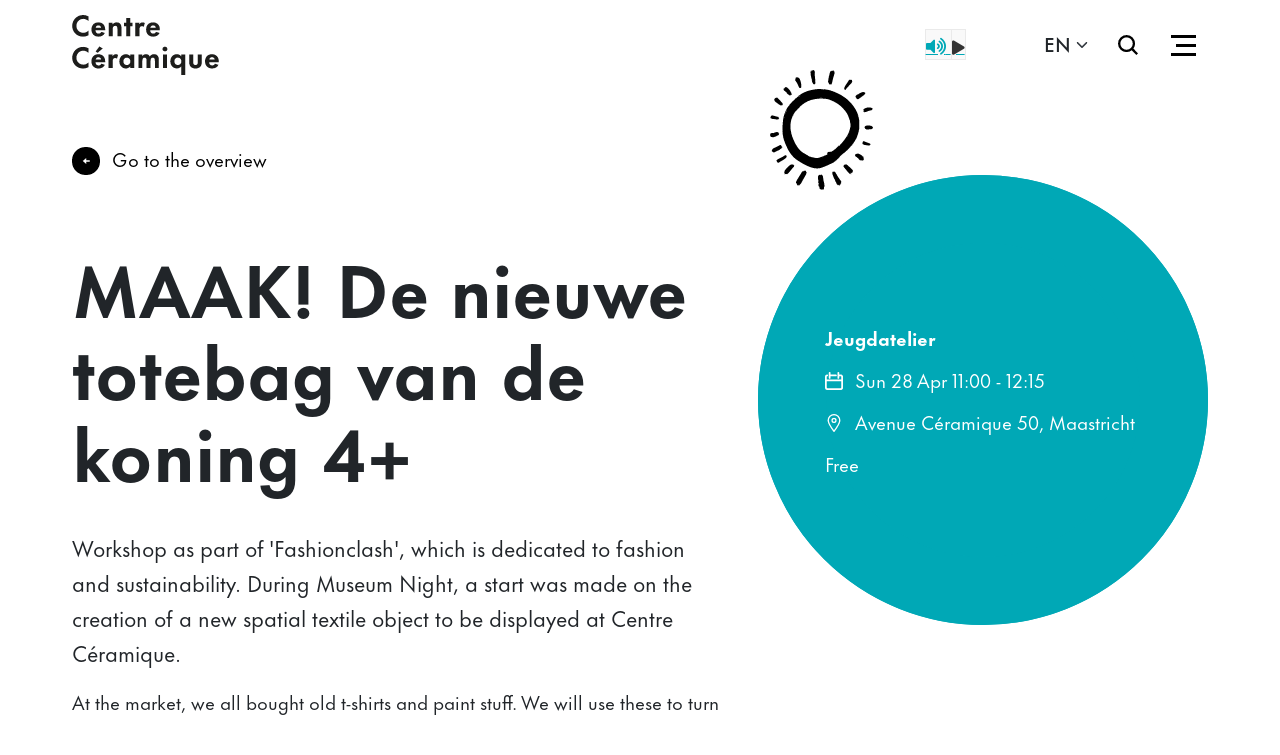

--- FILE ---
content_type: text/html; charset=UTF-8
request_url: https://www.centreceramique.nl/en/archief/maak-de-nieuwe-totebag-van-de-koning-4-plus
body_size: 4437
content:
<!DOCTYPE html>
<html lang="en">
<head>
    <meta http-equiv="X-UA-Compatible" content="IE=edge">
    <meta name="viewport" content="width=device-width, initial-scale=1">
            
<title>MAAK! De nieuwe totebag van de koning 4+ :: Centre Céramique</title>

<meta http-equiv="content-type" content="text/html; charset=UTF-8">
<meta name="robots" content="noindex">
<meta name="generator" content="Concrete CMS">
<meta property="og:title" content="MAAK! De nieuwe totebag van de koning 4+ :: Centre Céramique"/>
<meta property="og:image" content="https://www.centreceramique.nl/application/files/2417/0748/1554/4_van_tshirt_tot_tas.webp"/>
<meta property="og:image:width" content="1200"/>
<meta property="og:image:height" content="628"/>
<meta property="og:url" content="https://www.centreceramique.nl/en/archief/maak-de-nieuwe-totebag-van-de-koning-4-plus"/>
<meta property="og:site_name" content="Centre Céramique"/>
<meta property="og:description" content=""/>
<meta property="description" content=""/>
<meta property="keywords" content=""/>
<link rel="canonical" href="https://www.centreceramique.nl/en/archief/maak-de-nieuwe-totebag-van-de-koning-4-plus">
<script type="text/javascript">
    var CCM_DISPATCHER_FILENAME = "/index.php";
    var CCM_CID = 1087;
    var CCM_EDIT_MODE = false;
    var CCM_ARRANGE_MODE = false;
    var CCM_IMAGE_PATH = "/concrete/images";
    var CCM_APPLICATION_URL = "https://www.centreceramique.nl";
    var CCM_REL = "";
    var CCM_ACTIVE_LOCALE = "en_GB";
    var CCM_USER_REGISTERED = false;
</script>


<script type="text/javascript" src="/concrete/js/jquery.js?ccm_nocache=0b096c1c07e45ad6adda0af03ccfc72df7a67114"></script>
<link href="/application/themes/centre_ceramique/dist/css/bootstrap.min.css?ccm_nocache=0b096c1c07e45ad6adda0af03ccfc72df7a67114" rel="stylesheet" type="text/css" media="all">
<link href="/application/themes/centre_ceramique/dist/css/framework.min.css?ccm_nocache=0b096c1c07e45ad6adda0af03ccfc72df7a67114" rel="stylesheet" type="text/css" media="all">
<link href="/application/files/cache/css/cb070981ecb828139179fa2f336dabb95914760a.css?ccm_nocache=0b096c1c07e45ad6adda0af03ccfc72df7a67114" rel="stylesheet" type="text/css" media="all" data-source="/concrete/css/features/navigation/frontend.css?ccm_nocache=0b096c1c07e45ad6adda0af03ccfc72df7a67114 /concrete/css/features/multilingual/frontend.css?ccm_nocache=0b096c1c07e45ad6adda0af03ccfc72df7a67114 /concrete/css/features/basics/frontend.css?ccm_nocache=0b096c1c07e45ad6adda0af03ccfc72df7a67114 /concrete/css/features/imagery/frontend.css?ccm_nocache=0b096c1c07e45ad6adda0af03ccfc72df7a67114 /concrete/css/features/social/frontend.css?ccm_nocache=0b096c1c07e45ad6adda0af03ccfc72df7a67114">
<link href="/concrete/css/fontawesome/all.css?ccm_nocache=0b096c1c07e45ad6adda0af03ccfc72df7a67114" rel="stylesheet" type="text/css" media="all">
    <link rel="apple-touch-icon" sizes="180x180" href="/favicon_centre_ceramique/apple-touch-icon.png">
    <link rel="icon" type="image/png" sizes="32x32" href="/favicon_centre_ceramique/favicon-32x32.png">
    <link rel="icon" type="image/png" sizes="16x16" href="/favicon_centre_ceramique/favicon-16x16.png">
    <link rel="manifest" href="/favicon_centre_ceramique/site.webmanifest">
    <link rel="mask-icon" href="/favicon_centre_ceramique/safari-pinned-tab.svg" color="#5bbad5">
    <meta name="msapplication-TileColor" content="#da532c">
    <meta name="theme-color" content="#ffffff">

    <!--ReadSpeaker script-->
    <script src="https://cdn-eu.readspeaker.com/script/10471/webReader/webReader.js?pids=wr" type="text/javascript" id="rs_req_Init"></script>

    <!-- Google tag (gtag.js) -->
    <script async src="https://www.googletagmanager.com/gtag/js?id=G-G07EKP0Z1N"></script>
    <script>
        window.dataLayer = window.dataLayer || [];
        function gtag(){dataLayer.push(arguments);}
        gtag('js', new Date());

        gtag('config', 'G-G07EKP0Z1N');
    </script>
</head>
<body>

<div class="ccm-page ccm-page-id-1087 page-type-activity page-template-activity">
    <div class="global-nav">
                <div class="nav-container" id="nav" style="background-color: #94C356">
            <div class="nav-illustration" style="background-image: url('/application/themes/centre_ceramique/assets/images/illustrations/bg-illustration3.svg')">
                <div class="container nav-top-layer">
                    

    <div class="auto-nav"><div class="row"><div class="col-lg-7" id="nav-left-panel"><ul><li class="nav-item nav-first nav-dropdown dropdown-residents"><a target="_self" class="nav-first nav-dropdown dropdown-residents">Residents</a><ul class="dropdown-menu dropdown-residents"><div class="submenu-container"><div class="btn-back"></div><li class="nav-item nav-first"><a href="https://www.centreceramique.nl/en/residents/all-residents" target="_self" class="nav-first">Go to all residents</a></li><li class="nav-item "><a href="https://www.centreceramique.nl/en/residents/maastricht-city-library" target="_self" class="">Maastricht City Library</a></li><li class="nav-item "><a href="https://www.centreceramique.nl/en/residents/maastricht-museum" target="_self" class="">Maastricht Museum</a></li><li class="nav-item "><a href="https://www.centreceramique.nl/en/residents/werkcentrum-zuid-limburg" target="_self" class="">Werkcentrum Zuid-Limburg</a></li><li class="nav-item nav-last"><a href="https://www.centreceramique.nl/en/residents/all-residents-1" target="_self" class="nav-last">Go to all residents</a></li></ul></li><li class="nav-item nav-dropdown dropdown-so-much-to-see-and-do"><a target="_self" class="nav-dropdown dropdown-so-much-to-see-and-do">So much to see and do</a><ul class="dropdown-menu dropdown-so-much-to-see-and-do"><div class="submenu-container"><div class="btn-back"></div><li class="nav-item nav-first"><a href="https://www.centreceramique.nl/en/so-much-to-see-and-do/total-overview" target="_self" class="nav-first">Total overview</a></li><li class="nav-item "><a href="https://www.centreceramique.nl/en/so-much-to-see-and-do/activities" target="_self" class="">Activities</a></li><li class="nav-item "><a href="https://www.centreceramique.nl/en/so-much-to-see-and-do/exhibitions" target="_self" class="">Exhibitions</a></li><li class="nav-item "><a href="https://www.centreceramique.nl/en/so-much-to-see-and-do/learning-and-assistance" target="_self" class="">Learning and assistance</a></li><li class="nav-item nav-last"><a href="https://www.centreceramique.nl/en/so-much-to-see-and-do/childrens-activities" target="_self" class="nav-last">Children&rsquo;s activities</a></li></ul></li><li class="nav-item nav-last nav-dropdown dropdown-practical-information"><a target="_self" class="nav-last nav-dropdown dropdown-practical-information">Practical information</a><ul class="dropdown-menu dropdown-practical-information"><div class="submenu-container"><div class="btn-back"></div><li class="nav-item nav-first"><a href="https://www.centreceramique.nl/en/practical-information/contact" target="_self" class="nav-first">Contact</a></li><li class="nav-item "><a href="https://www.centreceramique.nl/en/practical-information/frequently-asked-questions" target="_self" class="">Frequently asked questions</a></li><li class="nav-item "><a href="https://www.centreceramique.nl/en/practical-information/organize-your-activity" target="_self" class="">Organize your activity</a></li><li class="nav-item "><a href="https://www.centreceramique.nl/en/praktische-informatie/renting-space" target="_self" class="">Renting space</a></li><li class="nav-item "><a href="https://www.centreceramique.nl/en/practical-information/organisation" target="_self" class="">Organisation</a></li><li class="nav-item nav-last"><a href="https://www.centreceramique.nl/en/praktische-informatie/news" target="_self" class="nav-last">News</a></li></ul></li></ul></div><div class="col-md-5" id="nav-right-panel"></div></div></div>
                </div>
            </div>
        </div>
        <div class="container">
            <div class="row">
                <a href="/en">
                    <div class="logo" id="logo"></div>
                </a>
            </div>
            <div class="nav-right">
                <div class="readspeaker-container">
                    <div id="readspeaker_button1" class="rs_skip rsbtn rs_preserve">
                                                <a rel="nofollow" class="rsbtn_play" title="Laat de tekst voorlezen met ReadSpeaker webReader" href="https://app-eu.readspeaker.com/cgi-bin/rsent?customerid=10471&amp;lang=en_GB&amp;readid=maincontent&amp;url=https%3A%2F%2Fwww.centreceramique.nl%2Fen%2Farchief%2Fmaak-de-nieuwe-totebag-van-de-koning-4-plus">
                            <span class="rsbtn_left rsimg rspart"><span class="rsbtn_text"><span><!--Lees voor!--></span></span></span>
                            <span class="rsbtn_right rsimg rsplay rspart"></span>
                        </a>
                    </div>
                </div>
                <div class="nav-right__lang-switch" id="lang-switch">
                    

    
<div class="ccm-block-switch-language">

    <form method="post" class="row row-cols-auto g-0 align-items-center">
        <div class="col-auto me-3">
                    </div>
        <div class="col-auto">
            <select id="language" name="language" data-select="multilingual-switch-language" data-action="https://www.centreceramique.nl/ccm/frontend/multilingual/switch_language/1087/--language--" ccm-passed-value="986" class="form-select"><option value="534">NL</option><option value="986" selected="selected">EN</option></select>        </div>
    </form>

</div>

                </div>
                                <a class="search-container" href="https://www.centreceramique.nl/en/search"></a>
                <div class="hamburger-container">
                    <div class="hamburger" id="hamburger">
                        <div class="hamburger--line hamburger--line1"></div>
                        <div class="hamburger--line hamburger--line2"></div>
                        <div class="hamburger--line hamburger--line3"></div>
                    </div>
                </div>
            </div>
        </div>
    </div>


    <main id="maincontent">
        <div class="container">
            <div class="row">
                <div class="random-illustration" style="background-image: url('/application/themes/centre_ceramique/assets/images/illustrations/random-illustrations/zon.svg')"></div>
                <div class="col-lg-7 activity__main-content">
                    

    
<a href="https://www.centreceramique.nl/en/so-much-to-see-and-do/activities" target="_self" class="btn-back">
    Go to the overview</a>







        <div class="whitespace  whitespace--md  whitespace-visible--mobile whitespace-visible--tablet whitespace-visible--laptop whitespace-visible--desktop" ></div>



    <h1  class="ccm-block-page-title page-title">MAAK! De nieuwe totebag van de koning 4+</h1>


    <p><span class="lead">Workshop as part of &#39;Fashionclash&#39;, which is dedicated to fashion and sustainability. During Museum Night, a start was made on the creation of a new spatial textile object to be displayed at Centre C&eacute;ramique.</span></p>



    <p>At the market, we all bought old t-shirts and paint stuff. We will use these to turn them into something new: a royal bag with a special pattern!</p>

<p>MAAK! is a monthly children&#39;s activity with a diverse and creative programme provided by art teachers Nicole Mulkens and Marlies de Jong. There will be the same teachers but there will always be a different subject and of course a book and/or the Maastricht Museum in the leading role.</p>

<p>MAAK! focuses its activities on children aged 6. If you are older or younger, you can of course still join. If you are younger (4 or 5 years old), your (grand)parent/supervisor will help you with the activity. In any case, one adult supervisor per family is welcome.</p>

<p><strong>The workshop is in the youth studio, from 10:50h the door opens.</strong><br />
<b><strong>Subscription is required and can be done via </strong></b><a href="&#109;&#97;&#105;&#108;&#116;&#111;&#58;&#x70;&#x75;&#98;&#x6C;&#105;&#x65;&#107;&#115;&#115;&#101;&#x72;&#x76;&#x69;&#99;&#101;&#64;&#109;&#97;&#x61;&#115;&#116;&#x72;&#x69;&#99;&#x68;&#x74;&#46;&#110;&#x6C;">&#x70;&#x75;&#98;&#x6C;&#105;&#x65;&#107;&#115;&#115;&#101;&#x72;&#x76;&#x69;&#99;&#101;&#64;&#109;&#97;&#x61;&#115;&#116;&#x72;&#x69;&#99;&#x68;&#x74;&#46;&#110;&#x6C;</a> <strong>or call <a href="tel:0433505600">043-350 5600</a>.</strong></p>

                </div>
                <div class="col-lg-5 right-area">
                                            <div class="activity-information" style="background:#00A8B6">
                            <div class="activity-information--wrapper" style="border-color:#00A8B6">
                                <p class="activity-information--location"><strong>
                                        Jeugdatelier                                    </strong></p>
                                                                    <p class="activity-information--time">
                                        <span class="rs_skip">Sun 28 Apr 11:00</span><span class="RS_MESSAGE"><!--Sunday 28 April--></span> - <span class="rs_skip">12:15</span><span class="RS_MESSAGE"><!-- tot Sunday 28 April--></span>                                    </p>
                                                                                                    <div class="activity-information--adress"> <p>Avenue Céramique 50, Maastricht</p>
 </div>
                                                                <p>Free</p>
                            </div>
                        </div>
                                    </div>
            </div>
        </div>
        <div class="container">
            <div class="row">
                            </div>
        </div>
    </main>


<footer style="background-color: #E6CA47">
    <div class="footer-illustration" style="background-image: url('/application/themes/centre_ceramique/assets/images/illustrations/footer/glasses.svg')"></div>
    <div class="container">
        <div class="row">
            <div class="col-lg-3">
                <img src="/application/themes/centre_ceramique/assets/images/CC_logo_white.svg" alt="Logo Centre Céramique" class="logo">
                <p class="small">Part of the Municipality of Maastricht</p>
            </div>
            <div class="col-lg-3">
                

        <div class="whitespace  whitespace--sm  whitespace-visible--mobile whitespace-visible--tablet" ></div>



    <h4>Go to</h4>



    <p><a href="https://www.centreceramique.nl/en/practical-information/contact">Contact</a></p>

<p><a href="https://www.centreceramique.nl/en/residents/all-residents">Residents</a></p>

<p><a href="https://www.centreceramique.nl/en/practical-information/frequently-asked-questions">Frequently asked questions</a></p>

<p><a href="https://www.centreceramique.nl/en/praktische-informatie/renting-space">Renting space</a></p>

<p><a href="https://www.centreceramique.nl/en/practical-information/organize-your-activity">Organize activity</a></p>



        <div class="whitespace  whitespace--custom  whitespace-visible--mobile whitespace-visible--tablet whitespace-visible--laptop whitespace-visible--desktop" style=height:10px;></div>

            </div>
            <div class="col-lg-3">
                

        <div class="whitespace  whitespace--sm  whitespace-visible--mobile whitespace-visible--tablet" ></div>



    <h4>General</h4>



    

        <div class="whitespace  whitespace--custom  whitespace-visible--mobile whitespace-visible--tablet whitespace-visible--laptop whitespace-visible--desktop" style=height:10px;></div>




    <p><a href="https://www.centreceramique.nl/en/practical-information/organisation">Organisation</a></p>

<p><a href="https://www.centreceramique.nl/en/centre-c%C3%A9ramique-foundation-maastricht">Centre C&eacute;ramique Foundation</a></p>

<p><a href="https://www.centreceramique.nl/en/privacy-statement">Privacy statement</a></p>

<p><a href="https://www.centreceramique.nl/en/accessibility-statement">Accessibility statement</a></p>

            </div>
            <div class="col-lg-3">
                

        <div class="whitespace  whitespace--sm  whitespace-visible--mobile whitespace-visible--tablet" ></div>



    <h4>Stay inspired!</h4>

<p>Subscribe to our newsletter</p>



        <div class="whitespace  whitespace--custom  whitespace-visible--mobile whitespace-visible--tablet whitespace-visible--laptop whitespace-visible--desktop" style=height:5px;></div>



    
<a href="https://www.centreceramique.nl/en/register-newsletter" target="_self" class="btn btn-default">
    Yes, I would like to receive the newsletter</a>







        <div class="whitespace  whitespace--sm  whitespace-visible--mobile whitespace-visible--tablet whitespace-visible--laptop whitespace-visible--desktop" ></div>



    <h4>Follow us:</h4>



    

        <div class="whitespace  whitespace--custom  whitespace-visible--mobile whitespace-visible--tablet whitespace-visible--laptop whitespace-visible--desktop" style=height:10px;></div>




    
<div id="ccm-block-social-links3636" class="ccm-block-social-links">
    <ul class="list-inline">
                <li class="list-inline-item">
                <a target="_blank" rel="noopener noreferrer" href="https://www.facebook.com/centreceramique"
                    aria-label="Facebook"><i class="fab fa-facebook" aria-hidden="true" title="Facebook"></i></a>
            </li>
                    <li class="list-inline-item">
                <a target="_blank" rel="noopener noreferrer" href="https://www.instagram.com/centreceramique/"
                    aria-label="Instagram"><i class="fab fa-instagram" aria-hidden="true" title="Instagram"></i></a>
            </li>
                    <li class="list-inline-item">
                <a target="_blank" rel="noopener noreferrer" href="https://www.linkedin.com/company/centre-ceramique/"
                    aria-label="LinkedIn"><i class="fab fa-linkedin" aria-hidden="true" title="LinkedIn"></i></a>
            </li>
                    <li class="list-inline-item">
                <a target="_blank" rel="noopener noreferrer" href="https://www.youtube.com/centreceramique"
                    aria-label="Youtube"><i class="fab fa-youtube" aria-hidden="true" title="Youtube"></i></a>
            </li>
            </ul>
</div>

            </div>
        </div>
    </div>
</footer>
</div>


</div><!-- /.ccm-page -->

<script type="text/javascript" src="/application/themes/centre_ceramique/dist/js/main.min.js?ccm_nocache=0b096c1c07e45ad6adda0af03ccfc72df7a67114"></script>
<script type="text/javascript" src="/application/files/cache/js/47ec206efb8fa792a29cb491b917c0ddf1fe30f6.js?ccm_nocache=0b096c1c07e45ad6adda0af03ccfc72df7a67114" data-source="/concrete/js/features/navigation/frontend.js?ccm_nocache=0b096c1c07e45ad6adda0af03ccfc72df7a67114 /concrete/js/features/multilingual/frontend.js?ccm_nocache=0b096c1c07e45ad6adda0af03ccfc72df7a67114 /concrete/js/features/imagery/frontend.js?ccm_nocache=0b096c1c07e45ad6adda0af03ccfc72df7a67114"></script>

</body>
</html>


--- FILE ---
content_type: text/css
request_url: https://www.centreceramique.nl/application/themes/centre_ceramique/dist/css/framework.min.css?ccm_nocache=0b096c1c07e45ad6adda0af03ccfc72df7a67114
body_size: 10722
content:
body,html{overflow-x:hidden}body{-webkit-font-smoothing:antialiased;text-rendering:optimizeLegibility}:focus{box-shadow:none!important;outline:none}.ccm-page main{min-height:80vh;padding-top:75px}.ccm-page main ol,.ccm-page main ul{margin-bottom:1.65em;padding:0 0 0 20px}.ccm-page main ol li,.ccm-page main ul li{padding:0 0 0 10px}.ccm-page main ol{padding:0 0 0 15px}.ccm-page main .page-illustration{left:70%;max-height:210px;position:absolute;top:225px;width:210px}@media (max-width:999px){.ccm-page main .page-illustration{width:165px}}@media (max-width:769px){.ccm-page main .page-illustration{max-height:105px;top:150px;width:85px}}.ccm-page hr{border-top:1px solid rgba(0,0,0,.2)}.ccm-page .ccm-area{padding-bottom:15px}.ccm-page .zl-picture img,.ccm-page .zl-picture__figure img{height:auto;width:100%}.ccm-page .padding--sm{padding:2em 0}.ccm-page .padding--md{padding:4em 0}.ccm-page .padding--lg{padding:8em 0}@media (min-width:1200px){.ccm-page .min-margin{margin-top:-120px}}@media (max-width:999px){.ccm-page .min-margin{margin-top:-120px}}@media (max-width:699px){.ccm-page .min-margin{margin-top:-30px}}@media (min-width:999px){.ccm-page .min-margin--lg{margin-top:-350px}}@media (max-width:999px){.ccm-page .min-margin--lg{margin-top:-260px}}@media (max-width:699px){.ccm-page .min-margin--lg{margin-top:-80px}}@font-face{font-family:Futura Now Text;font-weight:600;src:url(/fonts/centre_ceramique/Futura-Now-Text-Bold.otf?6bb91405da35f880af823a07b81b6be9) format("opentype")}@font-face{font-family:Futura Now Text;font-weight:400;src:url(/fonts/centre_ceramique/Futura-Now-Text-Regular.otf?40bc8cf9f77ac08c31f7bccc91d84a80) format("opentype")}@font-face{font-family:Futura Now Text;font-style:italic;font-weight:400;src:url(/fonts/centre_ceramique/Futura-Now-Text-Italic.otf?74e5e0a3d89e6cbe4759298f3263df81) format("opentype")}@font-face{font-family:Futura Now Text;font-weight:500;src:url(/fonts/centre_ceramique/Futura-Now-Text-Medium.otf?719545dbe45c9d6934e146cc5ca50b94) format("opentype")}html{font-size:18px}@media (max-width:699px){html{font-size:16px}}.ccm-page{font-family:Futura Now Text,Helvetica Neue,Helvetica,Arial,sans-serif}.ccm-page .h1,.ccm-page .h2,.ccm-page .h3,.ccm-page .h4,.ccm-page .h5,.ccm-page .h6,.ccm-page h1,.ccm-page h2,.ccm-page h3,.ccm-page h4,.ccm-page h5,.ccm-page h6{font-weight:600}.ccm-page .h1,.ccm-page h1{font-size:3.8em;margin-bottom:40px}@media (max-width:799px){.ccm-page .h1,.ccm-page h1{font-size:3.2em}}.ccm-page .h2,.ccm-page h2{font-size:2.6em;margin:40px 0 20px}@media (max-width:799px){.ccm-page .h2,.ccm-page h2{font-size:2.4em}}.ccm-page .h3,.ccm-page h3{font-size:1.4em;font-weight:400;margin-bottom:20px}@media (max-width:799px){.ccm-page .h3,.ccm-page h3{font-size:1.2em}}.ccm-page .h4,.ccm-page h4{font-size:1.18em;line-height:1.4em;margin:30px 0 10px}@media (max-width:799px){.ccm-page .h4,.ccm-page h4{font-size:1.2em}}.ccm-page .h5,.ccm-page h5{font-size:1em;margin-bottom:20px}.ccm-page p{margin-bottom:1em}.ccm-page .lead{font-size:1.15em;font-weight:400;line-height:1.7em}.ccm-page a{font-size:1em}.ccm-page .submenu-container a:not(.btn),.ccm-page footer a:not(.btn){display:inline-block;position:relative}.ccm-page .submenu-container a:not(.btn):before,.ccm-page footer a:not(.btn):before{background:#fff;bottom:0;content:"";height:1px;left:0;position:absolute;transform:scaleX(0);transform-origin:right;transition:transform .6s cubic-bezier(.58,0,.59,1.07);width:100%}@media (max-width:999px){.ccm-page .submenu-container a:not(.btn):before,.ccm-page footer a:not(.btn):before{content:none}}.ccm-page .submenu-container a:not(.btn):hover,.ccm-page footer a:not(.btn):hover{border-bottom:0;text-decoration:none}.ccm-page .submenu-container a:not(.btn):hover:before,.ccm-page footer a:not(.btn):hover:before{transform:scaleX(1);transform-origin:left}.ccm-page .submenu-container a:before{background:#000;height:2px}.whitespace--sm{height:2em}.whitespace--md{height:4em}.whitespace--lg{height:8em}.whitespace-visible--desktop,.whitespace-visible--laptop,.whitespace-visible--mobile,.whitespace-visible--tablet{display:none}@media (max-width:767px){.whitespace-visible--mobile{display:block}}@media (min-width:768px) and (max-width:991px){.whitespace-visible--tablet{display:block}}@media (min-width:992px) and (max-width:1199px){.whitespace-visible--laptop{display:block}}@media (min-width:1200px){.whitespace-visible--desktop{display:block}}.whitespace--edit-mode{background-color:rgba(0,0,0,.02);display:block!important}.site-notification__intro{margin-bottom:1em}.site-notification .modal-title{font-weight:600}.site-notification .modal-dialog{max-width:1200px}.site-notification .modal-content{border-radius:0}.site-notification .modal-body,.site-notification .modal-header{padding:2em 3em}.site-notification .modal-body{padding-top:0}.site-notification .btn.btn-close{background-color:transparent;background-size:20px;border-radius:50%;height:25px;opacity:1;padding:10px;width:25px}.site-notification .btn.btn-close:hover{background-color:#e6ca47}@media (max-width:991px){.site-notification .modal-body,.site-notification .modal-header{padding:2em}}.site-notification .resident{display:flex;flex-direction:column;justify-content:space-between;min-height:345px;padding:35px 30px}.site-notification .resident-info-area{margin:0 auto}.site-notification .resident--name{font-size:2em;margin-bottom:45px}.site-notification .resident--description{-webkit-line-clamp:3;line-clamp:3;-webkit-box-orient:vertical;display:-webkit-box;margin-bottom:30px;overflow:hidden}.site-notification .resident .btn:hover{background-color:#fff;box-shadow:0 15px 20px rgba(0,0,0,.16);color:#000;transform:translateY(-5px)}.site-notification .resident img{height:75px;-o-object-fit:contain;object-fit:contain;-o-object-position:bottom;object-position:bottom}.site-notification .resident--bottom-section{align-items:end;display:flex;justify-content:space-between}.site-notification .resident--bottom-section .resident--logo-placeholder{height:75px}@media screen and (min-width:767px) and (max-width:999px){.site-notification .resident .resident--bottom-section{align-items:start;flex-direction:column-reverse}.site-notification .resident .resident--bottom-section img{margin-bottom:20px}}@media (max-width:500px){.site-notification .resident .resident--bottom-section{align-items:start;flex-direction:column-reverse}.site-notification .resident .resident--bottom-section img{margin-bottom:20px}}.site-notification .resident--three-columns{min-height:460px}.site-notification .resident--no-logo-no-description{margin-bottom:10px;min-height:280px}.site-notification .resident--no-logo-no-description .resident--name{font-size:1.5em;margin-bottom:25px;margin-top:0}.site-notification .three-columns-grid .col{display:grid;gap:20px;grid-template-columns:1fr 1fr 1fr;margin-bottom:30px}@media (max-width:1200px){.site-notification .three-columns-grid .col{grid-template-columns:1fr 1fr}}@media (max-width:767px){.site-notification .three-columns-grid .col{grid-template-columns:1fr}}.site-notification .btn-resident{align-items:center;display:inline-flex;justify-content:space-between;margin-right:15px;margin-top:15px;padding:25px}.site-notification .btn-resident p{margin:0 15px 0 0;transition:all .3s ease-in-out}.site-notification .btn-resident img{height:40px}.site-notification .btn-resident:hover p{margin:0 25px 0 0}.site-notification .resident-random-illustration{background-repeat:no-repeat;background-size:contain;height:200px;position:absolute;right:10%;top:165px;width:175px}@media (min-width:2300px){.site-notification .resident-random-illustration{right:26%}}@media (min-width:1600px){.site-notification .resident-random-illustration{right:20%}}@media (max-width:1200px){.site-notification .resident-random-illustration{height:150px;width:150px}}@media (max-width:999px){.site-notification .resident-random-illustration{height:125px;width:125px}}@media (max-width:767px){.site-notification .resident-random-illustration{height:100px;right:120px;top:150px;width:100px}}@media (max-width:573px){.site-notification .resident-random-illustration{right:20px}}@media (max-width:769px){.site-notification .row .col-md-6:first-child .resident{margin-bottom:30px}}.site-notification .btn{background-color:#000;border:none;border-radius:0;color:#fff;font-weight:600;margin-top:5px;padding:15px 30px;transition:.3s ease-in-out}.site-notification .btn-default:hover,.site-notification .btn-primary:hover{background:#e6ca47;box-shadow:0 15px 20px rgba(0,0,0,.16);transform:translateY(-5px)}.site-notification .btn-secondary:hover{background:#e9684a;box-shadow:0 15px 20px rgba(0,0,0,.16);transform:translateY(-5px)}.site-notification .btn-tertiary:hover{background:#ac72ae;box-shadow:0 15px 20px rgba(0,0,0,.16);transform:translateY(-5px)}.site-notification .btn-back{background-size:1em;color:#000;padding-left:40px;position:relative;text-decoration:none}.site-notification .btn-back:before{background-image:url(/application/themes/centre_ceramique/assets/images/arrow-left--black.svg);background-repeat:no-repeat;background-size:100%;content:"";height:28px;left:0;position:absolute;top:8px;transform:translateY(-5px);transition:.3s ease-in-out;width:28px}.site-notification .btn-back:hover:before{transform:translateX(-5px) translateY(-5px)}.site-notification .resident{margin-top:30px;min-height:250px}.site-notification .resident--name{font-weight:600}@media (max-width:991px){.site-notification .resident{min-height:150px}}.modal-backdrop.show{-webkit-backdrop-filter:blur(8px);backdrop-filter:blur(8px);background-color:hsla(0,0%,75%,.5);opacity:1}.ccm-page .global-nav{background:#fff;padding:15px 0;position:fixed;width:100%;z-index:100}.ccm-page .global-nav .container{align-items:center;display:flex;justify-content:space-between;position:relative;z-index:999}.ccm-page .global-nav .logo{background-image:url(/application/themes/centre_ceramique/assets/images/CC_logo_black.svg);background-repeat:no-repeat;background-size:contain;height:60px;transition:.2s ease-in-out;width:150px}.ccm-page .global-nav .logo--white{background-image:url(/application/themes/centre_ceramique/assets/images/CC_logo_white.svg)}.ccm-page .global-nav .nav-container{height:100%;position:fixed;top:0;transform:translateY(-100%);transition:visibility 0s linear .8s,transform .8s ease-in-out;visibility:hidden;width:100%;z-index:998}.ccm-page .global-nav .nav-illustration{align-items:center;background-repeat:no-repeat;background-size:cover;display:flex;height:100%;position:absolute;width:100%}.ccm-page .global-nav .nav-top-layer{background:#fff;padding:65px}.ccm-page .global-nav .menu-open{transform:translateY(0);transition:visibility 0s linear,transform .8s ease-in-out;visibility:visible}.ccm-page footer{bottom:0;color:#fff;margin-top:200px;padding:90px 0;position:relative;width:100%}.ccm-page footer h4{margin-top:0}.ccm-page footer .logo{max-width:200px;width:100%}.ccm-page footer .small{margin-top:5px}.ccm-page footer .footer-illustration{background-repeat:no-repeat;height:175px;position:absolute;right:50px;top:-100px;width:145px;z-index:1}@media (max-width:1375px){.ccm-page footer .footer-illustration{height:200px;top:-110px}}@media (max-width:999px){.ccm-page footer .footer-illustration{width:125px}}@media (max-width:699px){.ccm-page footer .footer-illustration{top:-75px}}.ccm-page footer a{color:#fff;text-decoration:none}.ccm-page footer .ccm-block-social-links a{font-size:1.4em}.ccm-page footer .btn:hover{background:#000}.ccm-page .footer--hidden{visibility:hidden}.ccm-page .readspeaker-container{align-items:center;display:inline-flex;margin-right:60px}.ccm-page .readspeaker-container .rsbtn{display:inline-block;margin:0;padding:0;position:relative}.ccm-page .readspeaker-container .rsbtn button.rsbtn_tooltoggle{background-color:#f9f9f9;border:1px solid #eaeaea;height:28px;top:0;width:32px}.ccm-page .readspeaker-container .rsbtn button.rsbtn_tooltoggle:hover{background-color:#e2e2e2}.ccm-page .readspeaker-container .rsbtn button.rsbtn_tooltoggle span{transform:translateY(-1px)}.ccm-page .readspeaker-container .rsbtn button.rsbtn_tooltoggle span:before{color:#333;content:"\f0c9";font-family:Font Awesome\ 5 Free!important;font-size:16px;font-weight:900}.ccm-page .readspeaker-container .rsbtn.zoom-tooltoggler button.rsbtn_tooltoggle{font-size:1.3em}.ccm-page .readspeaker-container .rsbtn.zoom-tooltoggler button.rsbtn_tooltoggle span:before{font-size:16px}.ccm-page .readspeaker-container .rsbtn .rsbtn_play{background-color:#f9f9f9;border:1px solid #eaeaea;border-radius:0}.ccm-page .readspeaker-container .rsbtn .rsbtn_play:hover{background-color:#e2e2e2}.ccm-page .readspeaker-container .rsbtn .rsbtn_play .rsbtn_left .rsbtn_text:before{content:"\f028";font-family:Font Awesome\ 5 Free!important;font-weight:900}.ccm-page .readspeaker-container .rsbtn .rsbtn_play .rsbtn_left .rsbtn_text:after{content:""}.ccm-page .readspeaker-container .rsbtn .rsbtn_play .rsbtn_right{border-left:1px solid #eaeaea;line-height:130%}.ccm-page .readspeaker-container .rsbtn .rsbtn_play .rsbtn_right:before{color:#333;content:"\f04b";font-family:Font Awesome\ 5 Free!important;font-size:.8em;font-weight:900}.ccm-page .readspeaker-container .rsbtn.toolsopen .rsbtn_play{display:inline-flex;width:94.5%}.ccm-page .readspeaker-container .rsbtn.toolsopen .rsbtn_play .rsbtn_left{margin-left:auto}.ccm-page .readspeaker-container .rsbtn .rsbtn_toolpanel .rsbtn_tools{background:#f9f9f9;border:1px solid #eaeaea;border-radius:0}@media (max-width:768px){.ccm-page .readspeaker-container{left:24px;position:fixed;top:110px}}.ccm-page .readspeaker-container+.search-container{margin-left:20px}.ccm-page .rsbtn.rsexpanded .rsbtn_exp{display:inline-block}.ccm-page .zl-form .hidden,.ccm-page .zl-form legend{display:none}.ccm-page .zl-form label{font-weight:inherit}.ccm-page .zl-form .mandatory{color:#e9684a;font-size:150%;margin-left:4px;margin-top:-5px;position:absolute}.ccm-page .zl-form .radio_container>.radio_container label{cursor:pointer;height:25px;margin-right:15px;padding:5px 10px 5px 0}.ccm-page .zl-form .radio_container>.radio_container label .radio{float:left;margin-right:7px;margin-top:10px}.ccm-page .zl-form .radio_container>.radio_container label:hover{border-color:#909090}.ccm-page .zl-form .radio_container>.radio_container label:active{background-color:#eee}.ccm-page .zl-form .radio_container{margin-bottom:20px}.ccm-page .zl-form .radio_container label{margin-bottom:.5em}.ccm-page .zl-form .checkbox_container>.checkbox_container label{border-radius:1px;cursor:pointer;height:55px;margin-right:15px;padding:5px 10px 5px 0}.ccm-page .zl-form .checkbox_container>.checkbox_container label .checkbox{float:left;margin-right:7px;margin-top:10px}.ccm-page .zl-form .checkbox_container>.checkbox_container label:hover{border-color:#909090}.ccm-page .zl-form .checkbox_container>.checkbox_container label:active{background-color:#eee}.ccm-page .zl-form .form-group.select,.ccm-page .zl-form .form-group.text,.ccm-page .zl-form .form-group.textarea{margin-bottom:1em}.ccm-page .zl-form .form-group.select input,.ccm-page .zl-form .form-group.select select,.ccm-page .zl-form .form-group.select textarea,.ccm-page .zl-form .form-group.text input,.ccm-page .zl-form .form-group.text select,.ccm-page .zl-form .form-group.text textarea,.ccm-page .zl-form .form-group.textarea input,.ccm-page .zl-form .form-group.textarea select,.ccm-page .zl-form .form-group.textarea textarea{border:none;border-bottom:1.5px solid #000;border-radius:1px;color:#000;font-size:18px;padding:0}.ccm-page .zl-form .form-group.select input:hover,.ccm-page .zl-form .form-group.select select:hover,.ccm-page .zl-form .form-group.select textarea:hover,.ccm-page .zl-form .form-group.text input:hover,.ccm-page .zl-form .form-group.text select:hover,.ccm-page .zl-form .form-group.text textarea:hover,.ccm-page .zl-form .form-group.textarea input:hover,.ccm-page .zl-form .form-group.textarea select:hover,.ccm-page .zl-form .form-group.textarea textarea:hover{border-color:#909090}.ccm-page .zl-form .form-group.select input::-webkit-input-placeholder,.ccm-page .zl-form .form-group.select select::-webkit-input-placeholder,.ccm-page .zl-form .form-group.select textarea::-webkit-input-placeholder,.ccm-page .zl-form .form-group.text input::-webkit-input-placeholder,.ccm-page .zl-form .form-group.text select::-webkit-input-placeholder,.ccm-page .zl-form .form-group.text textarea::-webkit-input-placeholder,.ccm-page .zl-form .form-group.textarea input::-webkit-input-placeholder,.ccm-page .zl-form .form-group.textarea select::-webkit-input-placeholder,.ccm-page .zl-form .form-group.textarea textarea::-webkit-input-placeholder{color:#000;font-size:15px;font-style:normal;opacity:.3;width:90%}.ccm-page .zl-form .form-group.select input:-moz-placeholder,.ccm-page .zl-form .form-group.select input::-moz-placeholder,.ccm-page .zl-form .form-group.select select:-moz-placeholder,.ccm-page .zl-form .form-group.select select::-moz-placeholder,.ccm-page .zl-form .form-group.select textarea:-moz-placeholder,.ccm-page .zl-form .form-group.select textarea::-moz-placeholder,.ccm-page .zl-form .form-group.text input:-moz-placeholder,.ccm-page .zl-form .form-group.text input::-moz-placeholder,.ccm-page .zl-form .form-group.text select:-moz-placeholder,.ccm-page .zl-form .form-group.text select::-moz-placeholder,.ccm-page .zl-form .form-group.text textarea:-moz-placeholder,.ccm-page .zl-form .form-group.text textarea::-moz-placeholder,.ccm-page .zl-form .form-group.textarea input:-moz-placeholder,.ccm-page .zl-form .form-group.textarea input::-moz-placeholder,.ccm-page .zl-form .form-group.textarea select:-moz-placeholder,.ccm-page .zl-form .form-group.textarea select::-moz-placeholder,.ccm-page .zl-form .form-group.textarea textarea:-moz-placeholder,.ccm-page .zl-form .form-group.textarea textarea::-moz-placeholder{color:#000;font-size:15px;font-style:normal;opacity:.3;width:90%}.ccm-page .zl-form .form-group.select input:-ms-input-placeholder,.ccm-page .zl-form .form-group.select select:-ms-input-placeholder,.ccm-page .zl-form .form-group.select textarea:-ms-input-placeholder,.ccm-page .zl-form .form-group.text input:-ms-input-placeholder,.ccm-page .zl-form .form-group.text select:-ms-input-placeholder,.ccm-page .zl-form .form-group.text textarea:-ms-input-placeholder,.ccm-page .zl-form .form-group.textarea input:-ms-input-placeholder,.ccm-page .zl-form .form-group.textarea select:-ms-input-placeholder,.ccm-page .zl-form .form-group.textarea textarea:-ms-input-placeholder{color:#000;font-size:15px;font-style:normal;opacity:.3;width:90%}.ccm-page .zl-form .form-group.select textarea,.ccm-page .zl-form .form-group.text textarea,.ccm-page .zl-form .form-group.textarea textarea{border-bottom:1.5px solid #000;padding:5px}.ccm-page .zl-form .form-group.select input,.ccm-page .zl-form .form-group.select select,.ccm-page .zl-form .form-group.text input,.ccm-page .zl-form .form-group.text select,.ccm-page .zl-form .form-group.textarea input,.ccm-page .zl-form .form-group.textarea select{height:55px}.ccm-page .zl-form .form-group.submit .submit{background:#000;border:none;border-radius:0;color:#fff;font-weight:600;padding:15px 30px;transition:.3s ease-in-out;width:auto}.ccm-page .zl-form .form-group.submit .submit:hover{background:#e6ca47;box-shadow:0 15px 20px rgba(0,0,0,.16);transform:translateY(-5px)}.ccm-page .zl-form .upload{border-color:#000;border-radius:0}.ccm-page .zl-form .upload .control-label{margin-bottom:.5em!important}.ccm-page .zl-form .form-group{padding:5px 0}.ccm-page .zl-form .cke_contents,.ccm-page .zl-form .redactor-editor{background-color:#fff;color:#000;font-size:18px}.ccm-page.edit-mode form .control-label--display-no{font-style:italic;opacity:.8}.ccm-page.edit-mode form .block__info{cursor:default;display:inline-block;margin-left:6px;position:absolute;z-index:999}.ccm-page.edit-mode form .block__info:hover{z-index:1000}.ccm-page.edit-mode form .block__info--mandatory{margin-left:24px}.ccm-page.edit-mode form .block__info i{color:#c6c6c6;position:absolute;z-index:2}.ccm-page.edit-mode form .block__info:hover i,.ccm-page.edit-mode form pre i.fa-info-circle{color:#335b8a}.ccm-page.edit-mode form .block__info-content{display:none;left:-12px;padding:36px 12px 12px;position:absolute;top:-12px;z-index:1}.ccm-page.edit-mode form .block__info:hover .block__info-content{display:block}.ccm-page .form-half-width{float:left}.ccm-page .form-half-width:first-child{width:calc(50% - 5px)}.ccm-page .form-half-width:nth-child(2){margin-left:10px;width:calc(50% - 5px)}.ccm-page .btn{background-color:#000;border:none;border-radius:0;color:#fff;font-weight:600;margin-top:5px;padding:15px 30px;transition:.3s ease-in-out}.ccm-page .btn-default:hover,.ccm-page .btn-primary:hover{background:#e6ca47;box-shadow:0 15px 20px rgba(0,0,0,.16);transform:translateY(-5px)}.ccm-page .btn-secondary:hover{background:#e9684a}.ccm-page .btn-secondary:hover,.ccm-page .btn-tertiary:hover{box-shadow:0 15px 20px rgba(0,0,0,.16);transform:translateY(-5px)}.ccm-page .btn-tertiary:hover{background:#ac72ae}.ccm-page .btn-back{background-size:1em;color:#000;padding-left:40px;position:relative;text-decoration:none}.ccm-page .btn-back:before{background-image:url(/application/themes/centre_ceramique/assets/images/arrow-left--black.svg);background-repeat:no-repeat;background-size:100%;content:"";height:28px;left:0;position:absolute;top:8px;transform:translateY(-5px);transition:.3s ease-in-out;width:28px}.ccm-page .btn-back:hover:before{transform:translateX(-5px) translateY(-5px)}.ccm-page .hamburger{align-items:flex-end;display:flex;flex-direction:column}.ccm-page .hamburger-container{align-items:center;background:#fff;border-radius:50%;cursor:pointer;display:flex;height:50px;justify-content:center;transition:all .3s ease-in-out;width:50px}.ccm-page .hamburger-container:hover{transform:scale(1.1)}.ccm-page .hamburger--line{background:#000;height:3px;transition:.3s ease-in-out;width:25px}.ccm-page .hamburger--line2{margin-top:6px;width:20px}.ccm-page .hamburger--line3{margin-top:6px}.ccm-page .hamburger.menu-active{transform:translateX(2px)}.ccm-page .hamburger.menu-active .hamburger--line:first-child{transform:rotate(45deg) translate(5px,7px)}.ccm-page .hamburger.menu-active .hamburger--line:nth-child(2){opacity:0}.ccm-page .hamburger.menu-active .hamburger--line:nth-child(3){transform:rotate(-45deg) translate(5px,-8px)}.ccm-page .nav-top-layer{min-height:45%}.ccm-page .auto-nav{display:flex;flex-direction:column;height:100%;justify-content:center;width:100%}@media (min-width:999px){.ccm-page .auto-nav{min-height:400px}}.ccm-page .auto-nav li{list-style:none}.ccm-page .auto-nav li a{color:#000;font-size:3em;font-weight:600;text-decoration:none}@media (max-width:1200px){.ccm-page .auto-nav li a{font-size:2.2em}}.ccm-page .auto-nav li:not(:last-child){margin-bottom:20px}.ccm-page .auto-nav .nav-item{align-items:center;cursor:pointer;display:flex}.ccm-page .auto-nav .nav-item.nav-dropdown:after{content:none}.ccm-page .auto-nav .nav-item.nav-dropdown.visible:after{background-image:url(/application/themes/centre_ceramique/assets/images/arrow-right-black.svg);background-repeat:no-repeat;background-size:contain;content:"";display:block;height:40px;margin-left:20px;margin-top:19px;width:40px}.ccm-page #nav-left-panel,.ccm-page #nav-right-panel{align-items:center;display:flex}.ccm-page #nav-right-panel{background:none;height:100%;justify-content:flex-end}.ccm-page #nav-right-panel .nav-item:hover:after{content:none}.ccm-page .nav-right{display:flex}.ccm-page .nav-right__lang-switch .form-select{background-color:transparent;border:none;cursor:pointer;font-weight:500;height:50px;padding:.2rem 1.8rem .375rem 0}.ccm-page .search-container{background-color:#fff;background-image:url("data:image/svg+xml;charset=utf-8,%3Csvg xmlns='http://www.w3.org/2000/svg' width='25.581' height='25.54'%3E%3Cg data-name='Group 5' transform='translate(1.5 1.5)' fill='none' stroke='%23000' stroke-linejoin='round' stroke-width='3'%3E%3Ccircle data-name='Ellipse 1' cx='9.433' cy='9.433' r='9.433'/%3E%3Cpath data-name='Line 37' d='m23 23-7.22-7.5'/%3E%3C/g%3E%3C/svg%3E");background-position:50%;background-repeat:no-repeat;background-size:20px;border-radius:50%;cursor:pointer;height:50px;margin-right:5px;transition:all .3s ease-in-out;width:50px}.ccm-page .search-container:hover{transform:scale(1.1)}@media (max-width:679px){.ccm-page .search-container{width:35px}}.ccm-page .dropdown-menu{border:none;display:none;position:absolute;right:65px;top:50%;transform:translateY(-50%);width:30%}.ccm-page .dropdown-menu .btn-back{display:none}.ccm-page .dropdown-menu.visible{display:block}.ccm-page .dropdown-menu li a{font-size:1.7em;font-weight:400}@media (max-width:1200px){.ccm-page .dropdown-menu li a{font-size:1.3em}}@media (max-width:999px){.ccm-page .dropdown-menu.visible{display:flex;flex-direction:column;height:100%;justify-content:center;left:0;padding-left:65px;width:100%}.ccm-page .dropdown-menu.visible .btn-back{display:block;height:3em}.ccm-page .dropdown-menu.visible .btn-back:before{background-size:100%}}@media (max-width:599px){.ccm-page .nav-container .nav-top-layer{justify-content:center;margin-top:75px;padding:65px 0;width:80%}.ccm-page .nav-container .nav-top-layer ul{align-items:center;padding-left:0}.ccm-page .nav-container .nav-top-layer .auto-nav{width:80%}.ccm-page .nav-container .nav-top-layer .auto-nav li:not(:last-child){margin-bottom:25px}.ccm-page .nav-container .nav-top-layer .dropdown-menu li a{font-size:1.2em}.ccm-page .nav-container .nav-top-layer .dropdown-menu.visible{justify-content:flex-start}.ccm-page .submenu-container{padding-top:30px;width:80%}}.ccm-page .image-illustration{height:auto;margin-bottom:120px;position:relative;width:100%}.ccm-page .image-illustration--img{border-radius:50%;height:auto;-o-object-fit:cover;object-fit:cover;width:80%}.ccm-page .image-illustration .illustration-container{aspect-ratio:1;border-radius:50%;padding:40px;position:absolute;right:0;top:71%;width:45%}@media (max-width:999px){.ccm-page .image-illustration .illustration-container{height:190px;padding:0;width:190px}}.ccm-page .image-illustration .illustration-container img{height:100%;max-height:169px;-o-object-fit:contain;object-fit:contain;width:100%}@media (max-width:1400px){.ccm-page .image-illustration .illustration-container img{max-height:130px}}@media (max-width:1300px){.ccm-page .image-illustration .illustration-container img{max-height:120px}}@media (max-width:1200px){.ccm-page .image-illustration .illustration-container img{max-height:100px;max-height:90px}}@media (max-width:999px){.ccm-page .image-illustration .illustration-container img{height:140px;margin-left:50%;margin-top:50%;max-height:140px;transform:translate(-50%,-50%);width:140px}}.ccm-page .cta{align-items:flex-end;box-shadow:0 8px 16px rgba(0,0,0,.16);height:180px;margin-bottom:15px;padding:25px;text-decoration:none;transition:.3s ease-in-out}.ccm-page .cta,.ccm-page .cta--container{display:flex;justify-content:space-between;width:100%}.ccm-page .cta--container{flex-direction:row}.ccm-page .cta p{color:#fff;font-size:2em;font-weight:600;line-height:1.1em;margin-bottom:0;text-decoration:none}.ccm-page .cta:hover{box-shadow:0 15px 20px rgba(0,0,0,.16);transform:translateY(-5px)}.ccm-page .cta--small{height:165px}.ccm-page .cta--small .cta--text{font-size:1.8em}.ccm-page .cta--small .cta--arrow{width:45px}@media only screen and (min-width:1199px) and (max-width:1399px){.ccm-page .cta--small{height:200px}.ccm-page .cta--small .cta--container{flex-direction:column;height:100%}}@media only screen and (min-width:769px) and (max-width:999px){.ccm-page .cta{align-items:flex-start;flex-direction:column;justify-content:flex-end}.ccm-page .cta--container{flex-direction:column;height:100%}.ccm-page .cta p{font-size:1.4em;margin-bottom:10px}.ccm-page .cta--arrow{width:45px}}.ccm-page .highlight-header{color:#000;display:block;height:100vh;max-height:675px;position:relative;text-decoration:none;width:100%}.ccm-page .highlight-header__illustration{height:auto;left:10%;position:absolute;top:80px;width:100px}.ccm-page .highlight-header__page-info{bottom:50px;max-width:58%;position:absolute}.ccm-page .highlight-header__page-info .h3{margin-bottom:10px}.ccm-page .highlight-header__hover:hover .highlight-header__arrow{box-shadow:0 23px 28px rgba(0,0,0,.16);transform:translateY(-3px)}.ccm-page .highlight-header__hover:hover .highlight-header__thumbnail img{transform:scale(1.015)}.ccm-page .highlight-header__thumbnail{aspect-ratio:1;border-radius:50%;height:auto;max-width:600px;overflow:hidden;position:absolute;right:0;top:0;width:55%}.ccm-page .highlight-header__thumbnail img{border-radius:50%;height:100%;transition:all .3s ease-in-out;transition-delay:.05s;width:100%}.ccm-page .highlight-header__content{align-items:center;background-color:#94c356;clear:both;color:#fff;float:right;margin-right:50px;position:absolute;right:30%;top:0;width:350px}.ccm-page .highlight-header__content,.ccm-page .highlight-header__content--wrapper{aspect-ratio:1/1;border-radius:50%;display:flex;flex-direction:column;height:350px;justify-content:center}.ccm-page .highlight-header__content--wrapper{border:52.5px solid;max-width:100%;width:auto}.ccm-page .highlight-header__content--wrapper p{margin-bottom:1em}.ccm-page .highlight-header__arrow{border-radius:50%;box-shadow:0 15px 20px rgba(0,0,0,.16);height:auto;position:absolute;right:42%;top:63%;transition:all .3s ease-in-out;width:70px}@media (max-width:1200px){.ccm-page .highlight-header__page-info{max-width:80%}.ccm-page .highlight-header__thumbnail{width:50%}.ccm-page .highlight-header__arrow{top:54%}}@media (max-width:999px){.ccm-page .highlight-header__page-info{bottom:35px;max-width:100%}.ccm-page .highlight-header__thumbnail{width:50%}.ccm-page .highlight-header__arrow{right:100px;top:45%}.ccm-page .highlight-header__content{height:300px;width:300px}.ccm-page .highlight-header__illustration{bottom:0;left:auto;right:0;top:auto;width:75px}}@media (max-width:699px){.ccm-page .highlight-header{max-height:100vh}.ccm-page .highlight-header__page-info{bottom:18%}.ccm-page .highlight-header__thumbnail{right:-14%;top:20px;width:82%}.ccm-page .highlight-header__arrow{top:36%;width:58px}.ccm-page .highlight-header__content{height:230px;left:2%;top:21%;width:230px}.ccm-page .highlight-header__illustration{bottom:0;left:50px;right:0;top:20px}}.ccm-page .highlight-header.no-thumbnail .highlight-header__content{height:450px;right:5%;top:5%;width:450px}.ccm-page .highlight-header.no-thumbnail .highlight-header__content--wrapper{scale:1.2}.ccm-page .highlight-header.no-thumbnail .highlight-header__arrow{right:35%;top:60%;width:90px}.ccm-page .highlight-header.no-thumbnail .highlight-header__random-illustration{background-repeat:no-repeat;background-size:contain;bottom:50px;display:block;height:150px;position:absolute;right:0;width:150px}.ccm-page .highlight-header.no-thumbnail .highlight-header__illustration{width:80px}@media (max-width:1200px){.ccm-page .highlight-header.no-thumbnail .highlight-header__content{height:400px;width:400px}.ccm-page .highlight-header.no-thumbnail .highlight-header__arrow{right:40%;top:58%;width:75px}}@media (max-width:999px){.ccm-page .highlight-header.no-thumbnail .highlight-header__content{height:300px;margin:0;right:0;top:30px;width:300px}.ccm-page .highlight-header.no-thumbnail .highlight-header__content--wrapper{height:300px;width:300px}.ccm-page .highlight-header.no-thumbnail .highlight-header__arrow{top:40%;width:70px}.ccm-page .highlight-header.no-thumbnail .highlight-header__page-info{bottom:80px;max-width:100%}.ccm-page .highlight-header.no-thumbnail .highlight-header__illustration{left:5%;top:120px;z-index:999}.ccm-page .highlight-header.no-thumbnail .highlight-header__random-illustration{display:none}}@media (max-width:699px){.ccm-page .highlight-header.no-thumbnail .highlight-header__content{height:250px;margin:0;right:0;top:30px;width:250px}.ccm-page .highlight-header.no-thumbnail .highlight-header__content--wrapper{height:300px;width:300px}.ccm-page .highlight-header.no-thumbnail .highlight-header__arrow{top:40%;width:70px}.ccm-page .highlight-header.no-thumbnail .highlight-header__page-info{bottom:80px;max-width:100%}.ccm-page .highlight-header.no-thumbnail .highlight-header__illustration{left:5%;top:120px;z-index:999}.ccm-page .highlight-header.no-thumbnail .highlight-header__random-illustration{display:none}}.ccm-page .accordion-item{border-bottom:2px;border-left:0;border-right:0;border-top:2px;border-color:#000;border-style:solid}.ccm-page .accordion-item:first-of-type{border-top-left-radius:0;border-top-right-radius:0}.ccm-page .accordion-item:last-of-type{border-bottom-left-radius:0;border-bottom-right-radius:0}.ccm-page .accordion-button{background:#fff;color:#000;justify-content:space-between;padding:27px 0 30px}.ccm-page .accordion-button:not(.collapsed){background:#fff;box-shadow:none;color:#000}.ccm-page .accordion-button:not(.collapsed) .accordion-state--line2{visibility:hidden}.ccm-page .accordion-button:after{content:none}.ccm-page .accordion h3{margin-bottom:0}.ccm-page .accordion-header{margin:0}.ccm-page .accordion-state{background:#000;border-radius:50%;flex-shrink:0;height:40px;position:relative;width:40px}.ccm-page .accordion-state--line{background:#fff;display:block;left:50%;position:absolute;top:50%;transform:translate(-50%,-50%)}.ccm-page .accordion-state--line1{height:2px;width:20px}.ccm-page .accordion-state--line2{height:20px;width:2px}.ccm-page .accordion-body{padding:20px 0;width:90%}.ccm-page .accordion--small h6{font-weight:400;margin-bottom:0}.ccm-page .accordion--small .accordion-item{border:0}.ccm-page .accordion--small .accordion-button{gap:10px;justify-content:flex-start;padding:10px 0}.ccm-page .accordion--small .accordion-state{height:20px;margin-top:3px;width:20px}.ccm-page .accordion--small .accordion-state .accordion-state--line1{width:10px}.ccm-page .accordion--small .accordion-state .accordion-state--line2{height:10px}.ccm-page .page-list-news-overview a{color:#000;text-decoration:none}.ccm-page .page-list-news-overview a:hover .page-list-news-overview--text{transform:translateX(8px)}.ccm-page .page-list-news-overview a:hover .page-list-news-overview--thumbnail{transform:translateX(-8px)}.ccm-page .page-list-news-overview--item{align-items:center;border-bottom:2px solid #000;display:flex;justify-content:space-between;padding:15px 0}.ccm-page .page-list-news-overview--item:first-child{border-top:2px solid #000}.ccm-page .page-list-news-overview--thumbnail{transition:.3s ease-in-out}.ccm-page .page-list-news-overview--thumbnail img{height:100px;-o-object-fit:cover;object-fit:cover;width:160px}@media (max-width:599px){.ccm-page .page-list-news-overview--thumbnail img{height:90px;width:130px}}.ccm-page .page-list-news-overview--thumbnail-no-image{background-position:50%;background-repeat:no-repeat;background-size:35%;height:100px;width:160px}.ccm-page .page-list-news-overview--date{font-size:.8em;margin-bottom:5px}.ccm-page .page-list-news-overview--text{max-width:60%;transition:.3s ease-in-out}.ccm-page .page-list-news-overview h4{-webkit-line-clamp:2;line-clamp:2;-webkit-box-orient:vertical;display:-webkit-box;margin-bottom:0;margin-top:0;overflow:hidden}.ccm-page .activity-homepage{position:relative}.ccm-page .activity-homepage--illustration{position:absolute;right:0;top:-200px;width:140px}@media (max-width:999px){.ccm-page .activity-homepage--illustration{display:none}}.ccm-page .activity-homepage--item{color:#000;display:block;text-decoration:none;width:50%}.ccm-page .activity-homepage--item:last-child .activity-homepage--content{border-bottom:2px solid #000}@media (min-width:1000px){.ccm-page .activity-homepage--item.hover-effect .activity-homepage--content:after{visibility:visible}.ccm-page .activity-homepage--item.hover-effect .activity-homepage--thumbnail{display:block}.ccm-page .activity-homepage--item.hover-effect .activity-homepage--thumbnail-overlay{align-items:center;display:flex;justify-content:center}.ccm-page .activity-homepage--item:hover .activity-homepage--content:after{visibility:visible}.ccm-page .activity-homepage--item:hover .activity-homepage--thumbnail{display:block}.ccm-page .activity-homepage--item:hover .activity-homepage--thumbnail-overlay{align-items:center;display:flex;justify-content:center}}.ccm-page .activity-homepage--title{margin-bottom:15px}.ccm-page .activity-homepage--title h4{margin:5px 0 20px}.ccm-page .activity-homepage p{margin-bottom:0}.ccm-page .activity-homepage--content{align-items:center;border-top:2px solid #000;display:flex;padding:25px 0;position:relative}.ccm-page .activity-homepage--content:after{background-image:url(/application/themes/centre_ceramique/assets/images/arrow-right-black.svg);background-repeat:no-repeat;background-size:contain;content:"";display:block;height:40px;margin-left:20px;position:absolute;right:0;visibility:hidden;width:40px}.ccm-page .activity-homepage--location{display:flex;margin-left:15px}.ccm-page .activity-homepage--location:before{background-image:url("data:image/svg+xml;charset=utf-8,%3Csvg xmlns='http://www.w3.org/2000/svg' viewBox='-0.25 -0.25 14.5 14.5' height='48' width='48' stroke-width='1.5'%3E%3Cg fill='none' stroke='%23000' stroke-linecap='round' stroke-linejoin='round'%3E%3Cpath d='M11.5 5c0 2.49-4.5 8.5-4.5 8.5S2.5 7.49 2.5 5a4.5 4.5 0 0 1 9 0Z'/%3E%3Ccircle cx='7' cy='5' r='1.5'/%3E%3C/g%3E%3C/svg%3E");background-repeat:no-repeat;background-size:100%;content:"";height:18px;margin-right:3px;position:relative;width:18px}.ccm-page .activity-homepage--date{display:flex}.ccm-page .activity-homepage--date:before{background-image:url("data:image/svg+xml;charset=utf-8,%3Csvg xmlns='http://www.w3.org/2000/svg' viewBox='-0.25 -0.25 14.5 14.5' height='48' width='48' stroke-width='1.5'%3E%3Cg fill='none' stroke='%23000' stroke-linecap='round' stroke-linejoin='round'%3E%3Cpath d='M1.5 2.5a1 1 0 0 0-1 1v9a1 1 0 0 0 1 1h11a1 1 0 0 0 1-1v-9a1 1 0 0 0-1-1h-2M.5 6.5h13M3.5.5v4M10.5.5v4M3.5 2.5h5'/%3E%3C/g%3E%3C/svg%3E");background-repeat:no-repeat;background-size:100%;content:"";height:18px;margin-right:5px;position:relative;width:18px}.ccm-page .activity-homepage--information{display:flex;font-size:.8em}.ccm-page .activity-homepage--thumbnail{aspect-ratio:1;display:none;height:500px;position:absolute;right:0;top:50%;transform:translateY(-50%);width:500px}.ccm-page .activity-homepage--thumbnail img{animation:zoom .5s;border-radius:50%;height:100%;-o-object-fit:cover;object-fit:cover;transform:scale(1.1);transition:all .2s ease-in-out;width:100%}.ccm-page .activity-homepage--thumbnail-overlay{animation:zoom .5s;background:linear-gradient(0deg,rgba(0,0,0,.502),transparent 80%);border-radius:50%;color:#fff;display:none;height:100%;position:absolute;right:0;top:0;transform:scale(1.1);width:100%}.ccm-page .activity-homepage--thumbnail-overlay h4{max-width:80%}@keyframes zoom{0%{transform:scale(1)}to{transform:scale(1.1)}}@media (max-width:1200px){.ccm-page .activity-homepage--thumbnail{height:400px;width:400px}}.ccm-page .activity-homepage--thumbnail--title{margin-bottom:0}.ccm-page .activity-homepage--thumbnail-no-image{animation:zoom .5s;background-position:50%;background-repeat:no-repeat;background-size:40%;border-radius:50%;top:0;transform:scale(1.1)}.ccm-page .activity-homepage--thumbnail-no-image .activity-homepage--thumbnail-overlay{background:linear-gradient(0deg,rgba(0,0,0,.34),transparent 80%);transform:scale(1)!important}@media (max-width:999px){.ccm-page .activity-homepage .activity-homepage--item{align-items:center;border-top:2px solid #000;display:flex;flex-direction:row-reverse;justify-content:flex-end;width:100%}.ccm-page .activity-homepage .activity-homepage--item:last-child .activity-homepage--content{border-bottom:0}.ccm-page .activity-homepage .activity-homepage--item:last-child{border-bottom:2px solid #000}.ccm-page .activity-homepage .activity-homepage--title{display:flex;flex-direction:column-reverse}.ccm-page .activity-homepage .activity-homepage--title h4{font-size:1.3em;margin:10px 0 0}.ccm-page .activity-homepage .activity-homepage--information{font-size:.7em}.ccm-page .activity-homepage .activity-homepage--date:before,.ccm-page .activity-homepage .activity-homepage--location:before{height:14px;margin-top:3px;width:14px}.ccm-page .activity-homepage .activity-homepage--content{border:0}.ccm-page .activity-homepage .activity-homepage--thumbnail{display:block;height:100px;margin-right:25px;position:relative;transform:translateY(0);width:100px}.ccm-page .activity-homepage .activity-homepage--thumbnail .activity-homepage-overlay{display:none}}@media (max-width:599px){.ccm-page .activity-homepage .activity-homepage--information{flex-direction:column;font-size:.8em}.ccm-page .activity-homepage .activity-homepage--location{margin:5px 0 0}.ccm-page .activity-homepage .activity-homepage--title h4{font-size:1.1em}}.ccm-page .activity-filter{display:flex;margin-bottom:30px}@media (max-width:769px){.ccm-page .activity-filter{flex-direction:column}.ccm-page .activity-filter__item{margin:0 0 5px!important}}.ccm-page .activity-filter__item{-webkit-appearance:none;-moz-appearance:none;background-color:#000;background-image:url("data:image/svg+xml;charset=utf-8,%3Csvg xmlns='http://www.w3.org/2000/svg' width='20.047' height='9.603'%3E%3Cpath data-name='Path 513' d='m19.421.78-2.741 2.2-6.659 5.341L.626.78' fill='none' stroke='%23fff' stroke-width='2'/%3E%3C/svg%3E");background-position:right 10px center;background-repeat:no-repeat;box-sizing:border-box;color:#fff;cursor:pointer;font-weight:600;margin:0;padding:10px 45px 15px 10px}.ccm-page .activity-filter__item:not(:first-child){margin-left:10px}.ccm-page .pagination{margin-top:20px;padding:0}.ccm-page .pagination .page-item{align-items:center;border-radius:50%;display:flex;height:40px;justify-content:center;padding:0;width:40px}.ccm-page .pagination .page-item .page-link{border:none;border-radius:50%;color:#000;height:100%;text-align:center;width:100%}.ccm-page .pagination .page-item.active>.page-link{background:#000;color:#fff}.ccm-page .pagination .page-item.prev{background-image:url('data:image/svg+xml;charset=utf-8,<svg xmlns="http://www.w3.org/2000/svg" width="26.852" height="23.477"><path data-name="Path 8" d="M13.968 0v8.933h12.884v5.537H13.968v9.007L0 11.665Z"/></svg>');background-position:50%;background-repeat:no-repeat;background-size:45%}.ccm-page .pagination .page-item.prev .page-link{opacity:0}.ccm-page .pagination .page-item.next{background-image:url('data:image/svg+xml;charset=utf-8,<svg xmlns="http://www.w3.org/2000/svg" width="26.852" height="23.477"><path data-name="Path 8" d="M12.88 0v8.933H0v5.537h12.88v9.007l13.972-11.812Z"/></svg>');background-position:50%;background-repeat:no-repeat;background-size:45%}.ccm-page .pagination .page-item.next .page-link{opacity:0}.ccm-page .page-list-activities--item-soldout .page-list-activities--practical-info,.ccm-page .page-list-activities--item-soldout .page-list-activities--text,.ccm-page .page-list-activities--item-soldout .page-list-activities--thumbnail{opacity:.25}.ccm-page .page-list-activities--item{align-items:center;border-bottom:2px solid #000;color:#000;display:flex;padding:15px 0;text-decoration:none;width:100%}.ccm-page .page-list-activities--item:hover .page-list-activities--text{transform:translateX(8px)}.ccm-page .page-list-activities--item:hover .page-list-activities--thumbnail{transform:translateX(-8px)}.ccm-page .page-list-activities--item:first-child{border-top:2px solid #000}.ccm-page .page-list-activities--thumbnail{clear:both;transition:.3s ease-in-out;width:10%}.ccm-page .page-list-activities--thumbnail img{float:right;height:100px;-o-object-fit:cover;object-fit:cover;width:100px}@media (max-width:599px){.ccm-page .page-list-activities--thumbnail img{height:90px;width:130px}}.ccm-page .page-list-activities--thumbnail-no-image .random-image{background-position:50%;background-repeat:no-repeat;background-size:35%;float:right;height:100px;width:100px}.ccm-page .page-list-activities--date{font-size:.9em;margin-bottom:5px}.ccm-page .page-list-activities--text{margin-left:2%;margin-right:3%;transition:.3s ease-in-out;width:45%}.ccm-page .page-list-activities--title h4{font-weight:500!important;margin:0}@media (max-width:999px){.ccm-page .page-list-activities--title h4{font-size:1.5em}}.ccm-page .page-list-activities--type{width:15%}.ccm-page .page-list-activities--type-mobile{display:none}.ccm-page .page-list-activities--practical-info{width:25%}.ccm-page .page-list-activities--location{font-size:.9em;margin-bottom:5px}@media (max-width:999px){.ccm-page .page-list-activities--item{flex-direction:column}.ccm-page .page-list-activities--item:hover .page-list-activities--text,.ccm-page .page-list-activities--item:hover .page-list-activities--thumbnail{transform:translateX(0)}.ccm-page .page-list-activities--thumbnail{width:100%}.ccm-page .page-list-activities--thumbnail img{height:150px;width:100%}.ccm-page .page-list-activities--location{margin:0}.ccm-page .page-list-activities--practical-info{display:flex;flex-direction:row;justify-content:space-between;width:100%}.ccm-page .page-list-activities--type{display:none}.ccm-page .page-list-activities--type-mobile{display:block}.ccm-page .page-list-activities--text{margin:30px 0 20px;width:100%}}@media (max-width:769px){.ccm-page .ccm-pagination-wrapper .page-item{height:30px;width:30px}.ccm-page .ccm-pagination-wrapper .page-link{line-height:1em}}.ccm-page .right-area{display:flex;justify-content:flex-end;margin-top:100px}@media (max-width:999px){.ccm-page .right-area{justify-content:flex-start;margin-top:0}}.ccm-page .activity-information{align-items:center;aspect-ratio:1/1;background:#94c356;border-radius:50%;color:#fff;display:flex;flex-direction:column;height:450px;justify-content:center;position:relative;width:450px}.ccm-page .activity-information p{margin-bottom:15px}.ccm-page .activity-information p:last-child{margin-bottom:0;margin-top:15px}.ccm-page .activity-information--adress p{margin:0!important}.ccm-page .activity-information--time{padding-left:30px;position:relative}.ccm-page .activity-information--time:before{background-image:url("data:image/svg+xml;charset=utf-8,%3Csvg xmlns='http://www.w3.org/2000/svg' viewBox='-0.25 -0.25 14.5 14.5' height='48' width='48' stroke-width='1.5'%3E%3Cg fill='none' stroke='%23fff' stroke-linecap='round' stroke-linejoin='round'%3E%3Cpath d='M1.5 2.5a1 1 0 0 0-1 1v9a1 1 0 0 0 1 1h11a1 1 0 0 0 1-1v-9a1 1 0 0 0-1-1h-2M.5 6.5h13M3.5.5v4M10.5.5v4M3.5 2.5h5'/%3E%3C/g%3E%3C/svg%3E");background-repeat:no-repeat;background-size:1em;content:"";height:1em;left:0;position:absolute;top:6px;width:1em}.ccm-page .activity-information--adress{padding-left:30px;position:relative}.ccm-page .activity-information--adress:before{background-image:url("data:image/svg+xml;charset=utf-8,%3Csvg xmlns='http://www.w3.org/2000/svg' viewBox='0 0 14 14' height='48' width='48'%3E%3Cg fill='none' stroke='%23fff' stroke-linecap='round' stroke-linejoin='round'%3E%3Cpath d='M11.5 5c0 2.49-4.5 8.5-4.5 8.5S2.5 7.49 2.5 5a4.5 4.5 0 0 1 9 0Z'/%3E%3Ccircle cx='7' cy='5' r='1.5'/%3E%3C/g%3E%3C/svg%3E");background-repeat:no-repeat;background-size:1em;content:"";height:1em;left:0;position:absolute;top:6px;width:1em}.ccm-page .activity-information--wrapper{aspect-ratio:1/1;border:67.5px solid #94c356;border-radius:50%;display:flex;flex-direction:column;height:450px;justify-content:center;max-width:100%;width:450px}@media (max-width:999px){.ccm-page .activity-information{margin-bottom:30px}}@media (max-width:499px){.ccm-page .activity-information,.ccm-page .activity-information--wrapper{height:auto;width:100%}.ccm-page .activity-information p{font-size:1.1em}}.ccm-page .activity__main-content{margin-top:70px}.ccm-page .random-illustration{background-repeat:no-repeat;height:145px;position:absolute;right:34%;width:110px;z-index:999}@media (min-width:1775px){.ccm-page .random-illustration{right:38%}}@media (max-width:1500px){.ccm-page .random-illustration{height:120px;right:400px;top:70px}}@media (max-width:999px){.ccm-page .random-illustration{display:none}}.ccm-page .cta-page-devider{display:block;height:100vh;max-height:900px;position:relative;text-decoration:none;width:100vw}.ccm-page .cta-page-devider p{margin-bottom:1em}.ccm-page .cta-page-devider p:last-child{margin-bottom:0}.ccm-page .cta-page-devider--illustration{align-items:center;background-position:50%;background-repeat:no-repeat;background-size:cover;display:flex;height:100%;width:100%}.ccm-page .cta-page-devider--circle{align-items:center;background:#fff;color:#000;position:absolute;right:10%}.ccm-page .cta-page-devider--circle,.ccm-page .cta-page-devider--circle-wrapper{aspect-ratio:1/1;border-radius:50%;display:flex;flex-direction:column;height:450px;justify-content:center;width:auto}.ccm-page .cta-page-devider--circle-wrapper{border:90px solid #fff;max-width:100%}.ccm-page .cta-page-devider--circle-wrapper h2{margin:0 0 20px}.ccm-page .cta-page-devider--circle:hover .cta-page-devider--button:after{margin-left:15px}@media (max-width:699px){.ccm-page .cta-page-devider--circle{height:auto;left:5%;width:90%}.ccm-page .cta-page-devider--circle-wrapper{border:45px solid #fff;height:auto;width:90%}.ccm-page .cta-page-devider--circle h2{font-size:2em}}.ccm-page .cta-page-devider--description{-webkit-line-clamp:2;-webkit-box-orient:vertical;display:-webkit-box;overflow:hidden}.ccm-page .cta-page-devider--button{align-items:center;display:flex;font-weight:600}.ccm-page .cta-page-devider--button:after{background-image:url(/application/themes/centre_ceramique/assets/images/arrow-right-black.svg);background-repeat:no-repeat;background-size:contain;content:"";display:block;height:35px;margin-left:10px;transition:.3s ease-in-out;width:35px}.ccm-page .resident{display:flex;flex-direction:column;justify-content:space-between;min-height:345px;padding:35px 30px}.ccm-page .resident-info-area{margin:0 auto}.ccm-page .resident--name{font-size:2em;margin-bottom:45px}.ccm-page .resident--description{-webkit-line-clamp:3;line-clamp:3;-webkit-box-orient:vertical;display:-webkit-box;margin-bottom:30px;overflow:hidden}.ccm-page .resident .btn:hover{background-color:#fff;box-shadow:0 15px 20px rgba(0,0,0,.16);color:#000;transform:translateY(-5px)}.ccm-page .resident img{height:75px;-o-object-fit:contain;object-fit:contain;-o-object-position:bottom;object-position:bottom}.ccm-page .resident--bottom-section{align-items:end;display:flex;justify-content:space-between}.ccm-page .resident--bottom-section .resident--logo-placeholder{height:75px}@media screen and (min-width:767px) and (max-width:999px){.ccm-page .resident .resident--bottom-section{align-items:start;flex-direction:column-reverse}.ccm-page .resident .resident--bottom-section img{margin-bottom:20px}}@media (max-width:500px){.ccm-page .resident .resident--bottom-section{align-items:start;flex-direction:column-reverse}.ccm-page .resident .resident--bottom-section img{margin-bottom:20px}}.ccm-page .resident--three-columns{min-height:460px}.ccm-page .resident--no-logo-no-description{margin-bottom:10px;min-height:280px}.ccm-page .resident--no-logo-no-description .resident--name{font-size:1.5em;margin-bottom:25px;margin-top:0}.ccm-page .three-columns-grid .col{display:grid;gap:20px;grid-template-columns:1fr 1fr 1fr;margin-bottom:30px}@media (max-width:1200px){.ccm-page .three-columns-grid .col{grid-template-columns:1fr 1fr}}@media (max-width:767px){.ccm-page .three-columns-grid .col{grid-template-columns:1fr}}.ccm-page .btn-resident{align-items:center;display:inline-flex;justify-content:space-between;margin-right:15px;margin-top:15px;padding:25px}.ccm-page .btn-resident p{margin:0 15px 0 0;transition:all .3s ease-in-out}.ccm-page .btn-resident img{height:40px}.ccm-page .btn-resident:hover p{margin:0 25px 0 0}.ccm-page .resident-random-illustration{background-repeat:no-repeat;background-size:contain;height:200px;position:absolute;right:10%;top:165px;width:175px}@media (min-width:2300px){.ccm-page .resident-random-illustration{right:26%}}@media (min-width:1600px){.ccm-page .resident-random-illustration{right:20%}}@media (max-width:1200px){.ccm-page .resident-random-illustration{height:150px;width:150px}}@media (max-width:999px){.ccm-page .resident-random-illustration{height:125px;width:125px}}@media (max-width:767px){.ccm-page .resident-random-illustration{height:100px;right:120px;top:150px;width:100px}}@media (max-width:573px){.ccm-page .resident-random-illustration{right:20px}}@media (max-width:769px){.ccm-page .row .col-md-6:first-child .resident{margin-bottom:30px}}.ccm-page .marquee{--gapmarquee:1px;display:flex;gap:var(--gapmarquee);overflow:hidden;position:relative;-webkit-user-select:none;-moz-user-select:none;user-select:none}.ccm-page .marquee__content{display:flex;flex-shrink:0;gap:0;padding:0;transform:translateX(calc(-100% - var(--gapmarquee)))}.ccm-page .marquee__content a{display:block;height:100%;position:relative;width:100%}.ccm-page .marquee__content li{aspect-ratio:4/2;border-right:1px solid #000;height:130px;-o-object-fit:contain;object-fit:contain}@media (min-width:1700px){.ccm-page .marquee__content li{height:170px}}@keyframes scroll{0%{transform:translateX(0)}to{transform:translateX(calc(-100% - var(--gapmarquee)))}}@media (prefers-reduced-motion:reduce){.ccm-page .marquee__content{animation-play-state:paused!important}}.ccm-page .enable-animation .marquee__content{animation:scroll 35s linear infinite}.ccm-page .marquee--hover-pause:hover .marquee__content{animation-play-state:paused}.ccm-page .marquee--fit-content{max-width:-moz-fit-content;max-width:fit-content}.ccm-page .marquee__content>*{flex:0 0 auto;margin:2px;overflow:hidden;padding:35px;width:300px}@media (min-width:1700px){.ccm-page .marquee__content>*{width:400px}}@media (min-width:2000px){.ccm-page .marquee__content>*{width:500px}}.ccm-page .marquee__content>* a{align-items:center;display:flex;justify-content:center;max-height:100%}.ccm-page .marquee__content>* img{height:100%;-o-object-fit:contain;object-fit:contain;width:80%}@media (max-width:991px){.ccm-page .marquee__content>*{width:400px}}.ccm-page .marquee__content--title>*{aspect-ratio:0;background:transparent;color:#000;flex:0 0 auto;margin:0 .75em 0 0;overflow:hidden;padding:0;width:100%}.ccm-page *{box-sizing:border-box}.ccm-page section>*+*{-webkit-margin-before:.5rem;margin-block-start:.5rem}.ccm-page .resident-info{align-items:center;background-color:#94c356;clear:both;color:#fff;float:right;margin-right:50px;position:relative;right:0;width:450px}.ccm-page .resident-info,.ccm-page .resident-info--wrapper{aspect-ratio:1/1;border-radius:50%;display:flex;flex-direction:column;height:450px;justify-content:center}.ccm-page .resident-info--wrapper{border:67.5px solid;max-width:100%;width:auto}.ccm-page .resident-info p{font-size:1.1em;margin:0 0 5px}.ccm-page .resident-info p:first-child{margin-bottom:30px}.ccm-page .resident-info a{align-items:center;color:#fff;display:flex;font-weight:700;margin-top:30px;text-decoration:none}.ccm-page .resident-info a:after{background-image:url("data:image/svg+xml;charset=utf-8,%3Csvg xmlns='http://www.w3.org/2000/svg' width='44' height='44'%3E%3Cg data-name='Group 8' transform='translate(1 1)' fill='none' stroke='%23fff' stroke-linecap='round' stroke-linejoin='round' stroke-width='3'%3E%3Cpath data-name='Path 2' d='m17.836 11.532 9.456 9.456-9.456 9.456'/%3E%3Ccircle data-name='Ellipse 5' cx='20.5' cy='20.5' r='20.5' transform='translate(.5 .5)'/%3E%3C/g%3E%3C/svg%3E");background-size:cover;content:"";display:block;height:30px;margin-left:10px;transition:transform .3s ease-in-out;width:30px}.ccm-page .resident-info a:hover:after{transform:translateX(5px)}@media (max-width:499px){.ccm-page .resident-info{height:auto;margin-right:0;width:100%}.ccm-page .resident-info--wrapper{height:auto;width:100%}.ccm-page .resident-info p{font-size:1.1em}}.ccm-page .ccm-search-block-form.hstack{align-items:flex-end;gap:0!important}.ccm-page .ccm-search-block-form .ccm-search-block-text{border:none;border-bottom:2px solid #000;border-radius:0;font-weight:700}.ccm-page .searchResult{border-bottom:2px solid #000;color:#000;display:block;margin:0!important;padding-top:25px;text-decoration:none}.ccm-page .searchResult h3{font-weight:600}.ccm-page .searchResult:hover{background:#ac72ae}.ccm-page .searchResult p span{background:#e6ca47!important}.ccm-page .cc-header-slider{display:flex;height:1000px;max-height:calc(100vh - 220px);overflow:hidden;position:relative}.ccm-page .cc-header-slider__img .tns-item{height:100%;position:relative}.ccm-page .cc-header-slider__img img{height:1000px;max-height:calc(100vh - 100px);-o-object-fit:cover;object-fit:cover;width:100vw}@media (max-width:999px){.ccm-page .cc-header-slider,.ccm-page .cc-header-slider__img img{height:750px}}.ccm-page .cc-header-slider a.cc-header-slider__content{transition:transform .3s ease-in-out}.ccm-page .cc-header-slider a.cc-header-slider__content:hover{box-shadow:0 15px 20px rgba(0,0,0,.16);transform:translateY(-51%)}.ccm-page .cc-header-slider__content{align-items:center;aspect-ratio:1/1;background-color:#94c356;border-radius:50%;clear:both;color:#000;display:flex;flex-direction:column;float:right;height:500px;justify-content:center;margin-right:50px;position:absolute;right:10%;text-decoration:none;top:50%;transform:translateY(-50%);visibility:hidden;width:500px}.ccm-page .cc-header-slider__content-link{aspect-ratio:1;background-image:url(/application/themes/centre_ceramique/assets/images/arrow-right--clean.svg);background-position:50%;background-repeat:no-repeat;background-size:30%;border-radius:50%;bottom:0;height:90px;position:absolute;right:50px;width:90px}@media (max-width:769px){.ccm-page .cc-header-slider__content-link{height:60px;width:60px}}.ccm-page .cc-header-slider__content.active{visibility:visible}@media (min-width:999px){.ccm-page .cc-header-slider__content{scale:.9}}@media (max-height:740px){.ccm-page .cc-header-slider__content{scale:.8;transform:translateY(-60%)}}@media (min-width:1920px){.ccm-page .cc-header-slider__content{right:15%}}.ccm-page .cc-header-slider__content-title{font-size:3.3em;font-weight:600;line-height:1.3em;margin-bottom:20px}.ccm-page .cc-header-slider__content .lead{margin-left:3px}.ccm-page .cc-header-slider__content--wrapper{aspect-ratio:1/1;border:75px solid;border-radius:50%;display:flex;flex-direction:column;height:500px;justify-content:center;max-width:100%;width:auto}.ccm-page .cc-header-slider__content--wrapper h2{margin-bottom:1em}@media (max-width:999px){.ccm-page .cc-header-slider__content{height:450px;right:0;width:450px}}@media (max-width:669px){.ccm-page .cc-header-slider__content{bottom:5%;height:350px;left:18%;scale:.8;transform:translateY(-10%);width:350px}.ccm-page .cc-header-slider__content-title{font-size:2.3em}}@media (max-height:745px){.ccm-page .cc-header-slider__content{bottom:5%;height:350px;left:12%;scale:.8;transform:translateY(-37%);width:350px}.ccm-page .cc-header-slider__content-title{font-size:2.3em}}.ccm-page .cc-header-slider .tns-item{overflow:hidden}.ccm-page .cc-header-slider .tns-liveregion,.ccm-page .cc-header-slider button{display:none}.ccm-page .logo-list{grid-row-gap:90px;display:grid;grid-template-areas:"first-item first-item first-item second-item second-item second-item";grid-template-columns:1fr 1fr 1fr 1fr 1fr 1fr}.ccm-page .logo-list__item{align-items:center;display:flex;justify-content:center;padding:30px 0}.ccm-page .logo-list__item:first-child,.ccm-page .logo-list__item:nth-child(3),.ccm-page .logo-list__item:nth-child(4){border-right:2px solid #000}.ccm-page .logo-list__item img{aspect-ratio:4/2;height:100px;-o-object-fit:contain;object-fit:contain}.ccm-page .logo-list__item:first-child{grid-area:first-item;padding:60px 0}.ccm-page .logo-list__item:first-child img{height:130px}.ccm-page .logo-list__item:nth-child(2){grid-area:second-item;padding:60px 0}.ccm-page .logo-list__item:nth-child(2) img{height:130px}.ccm-page .logo-list__item:nth-child(3){grid-column:1/3}.ccm-page .logo-list__item:nth-child(4){grid-column:3/5}.ccm-page .logo-list__item:nth-child(5){grid-column:5/7}.ccm-page .logo-list a img{transition:scale .2s ease-in-out}.ccm-page .logo-list a:hover img{scale:1.02}@media (max-width:999px){.ccm-page .logo-list__item img{height:80px}}@media (max-width:799px){.ccm-page .logo-list{grid-template-areas:"first-item second-item";grid-template-columns:1fr 1fr}.ccm-page .logo-list__item{border:none!important;padding:30px 0!important}.ccm-page .logo-list__item:first-child,.ccm-page .logo-list__item:nth-child(3),.ccm-page .logo-list__item:nth-child(5),.ccm-page .logo-list__item:nth-child(7),.ccm-page .logo-list__item:nth-child(9){border-right:2px solid #000!important}.ccm-page .logo-list__item:nth-child(3){grid-column:1/2}.ccm-page .logo-list__item:nth-child(4){grid-column:2/4}.ccm-page .logo-list__item:nth-child(5){grid-column:1/2}.ccm-page .logo-list img{height:65px!important}}.ccm-page .gallery--centreceramique{margin-left:-7.5px;margin-right:-7.5px}.ccm-page .gallery--centreceramique .gallery-grid{border-bottom:0;border-left:7.5px;border-right:7.5px;border-top:15px;border-color:#fff;border-style:solid}.ccm-page .gallery--centreceramique .gallery-grid .gallery--image{aspect-ratio:16/10;padding-top:0}.ccm-page .gallery--centreceramique .gallery--image-overlay-color{background-blend-mode:multiply;background-color:#ac72ae;opacity:.75}.ccm-page .gallery--centreceramique .gallery--image-overlay-text{font-weight:400}.ccm-page .logo-block{align-items:center;background:#f7f7f7;display:flex;justify-content:center;max-width:400px;padding:30px;width:100%}.ccm-page .logo-block__wrapper{display:grid;gap:10px;grid-template-columns:1fr 1fr}.ccm-page .logo-block__image{max-height:60px;max-width:200px}.ccm-page .link-list{list-style:none;padding:0}.ccm-page .link-list li{border-bottom:2px solid #000;padding:20px 0}.ccm-page .link-list li:first-of-type{border-top:2px solid #000}.ccm-page .link-list__item{align-items:center;color:#000;display:flex;text-decoration:none}.ccm-page .link-list__item:hover .link-list__content-wrapper:after{transform:translateX(10px)}.ccm-page .link-list__title{margin-bottom:10px}.ccm-page .link-list__image{height:180px;margin-right:30px;-o-object-fit:cover;object-fit:cover;width:180px}.ccm-page .link-list__content-wrapper{align-items:center;display:flex;justify-content:space-between;width:100%}.ccm-page .link-list__content-wrapper:after{background-image:url(/application/themes/centre_ceramique/assets/images/arrow-right-black.svg);background-repeat:no-repeat;background-size:contain;content:"";display:block;height:40px;transition:.3s ease-in-out;width:40px}.ccm-page .link-list__content{width:80%}@media (max-width:992px){.ccm-page .link-list__item{flex-direction:column}.ccm-page .link-list picture{width:100%}.ccm-page .link-list__image{margin-bottom:20px;width:100%}}.ccm-page .christmas-banner-cc{background:#e9684a;margin:30px 0;padding:35px 0}.ccm-page .christmas-banner-cc__wrapper{display:flex;gap:40px}.ccm-page .christmas-banner-cc__wrapper h3{font-size:2.2em;font-weight:700;width:30%}.ccm-page .christmas-banner-cc__wrapper h3,.ccm-page .christmas-banner-cc__wrapper p{color:#fff;margin:0}.ccm-page .christmas-banner-cc__wrapper .lead{font-size:24px;line-height:32px;width:40%}.ccm-page .christmas-banner-cc__wrapper svg{width:25%}@media (max-width:1199px){.ccm-page .christmas-banner-cc__wrapper h3{font-size:2em}}@media (max-width:999px){.ccm-page .christmas-banner-cc__wrapper{display:block;padding:2.5em 2em 2em;position:relative}.ccm-page .christmas-banner-cc__wrapper .lead,.ccm-page .christmas-banner-cc__wrapper h3{width:60%}.ccm-page .christmas-banner-cc__wrapper .lead{font-size:22px!important;margin-top:10px}.ccm-page .christmas-banner-cc__wrapper svg{height:90%;position:absolute;right:10px;top:16px}}@media (max-width:769px){.ccm-page .christmas-banner-cc__wrapper{padding:2.5em 2em 14em}.ccm-page .christmas-banner-cc__wrapper .lead,.ccm-page .christmas-banner-cc__wrapper h3{width:100%}.ccm-page .christmas-banner-cc__wrapper svg{bottom:0;height:40%;top:auto;width:100%}}.ccm-page .jubileum-banner-cc{background-image:url(/application/themes/centre_ceramique/assets/images/confetti.jpg);margin-top:20px;padding:30px 0}.ccm-page .jubileum-banner-cc h3{background:#00a8b6;font-size:2em;font-weight:700;padding:20px 20px 25px}@media (max-width:992px){.ccm-page .jubileum-banner-cc__left{background:#00a8b6;margin-bottom:30px;padding:0}.ccm-page .jubileum-banner-cc__left h3{margin-bottom:0}}.ccm-page .jubileum-banner-cc__right{background:#fac3a8;padding:20px}.ccm-page .jubileum-banner-cc__right p:first-child{margin-bottom:5px}.ccm-page ol.breadcrumb{font-size:.8em;margin-bottom:15px;padding:0}.ccm-page ol.breadcrumb .breadcrumb-item+.breadcrumb-item{padding-left:5px}.ccm-page ol.breadcrumb .breadcrumb-item+.breadcrumb-item:before{padding-right:5px}.ccm-page ol.breadcrumb .breadcrumb-item:first-child{padding-left:0}.ccm-page ol.breadcrumb a{color:#000;text-decoration:none}.ccm-page ol.breadcrumb a:hover{text-decoration:underline;text-underline-offset:5px}.ccm-notification-help-launcher{display:none!important}


--- FILE ---
content_type: image/svg+xml
request_url: https://www.centreceramique.nl/application/themes/centre_ceramique/assets/images/illustrations/bg-illustration3.svg
body_size: 195542
content:
<?xml version="1.0" encoding="UTF-8"?>
<svg id="Laag_2" data-name="Laag 2" xmlns="http://www.w3.org/2000/svg" viewBox="0 0 620.64 807.84">
  <g id="Laag_1-2" data-name="Laag 1">
    <g>
      <path d="m.48,553.44v-2.4c.87.31,1.38-.2,1.94-.72q-.94-.95-1.94-1.2v-2.4c.58-.06.85.3,1.07.76.51,1.03,1.32,1.73,2.54,2.32,0-.72-.06-1.26.02-1.78.09-.62.6-1.02,1.14-1.03.54,0,1.04.36,1.16,1.01.1.53.07,1.1.03,1.64-.04.54-.17,1.07-.26,1.57.67.62,1.32.96,2.15,1.07-.12-1.01-.27-1.86-.29-2.72-.01-.51.36-.87.88-1.01.54-.15,1.26.12,1.41.63.21.76.31,1.55.4,2.34.06.53.01,1.07.01,1.57q1.65.48,2.85.12c-.25-.42-.55-.79-.73-1.22-.24-.58-.48-1.19-.58-1.81-.15-.94.33-1.68,1.09-1.9.86-.24,1.78.24,2.03,1.2.2.77.26,1.57.35,2.36.06.54.09,1.08.14,1.73.89-.05,1.67-.1,2.67-.15-.27-.51-.42-.86-.63-1.16-.75-1.07-.99-2.16-.22-3.34.12-.19.27-.49.2-.66-.58-1.51.08-2.62,1.29-3.73-.82-.45-1.48-.82-2.27-1.25-.15.66-.22,1.13-.36,1.58-.22.74-.76,1.2-1.45,1.51-.69.32-1.46-.03-1.74-.77-.21-.57-.11-1.09.14-1.62.19-.4.78-.61.56-1.26-.73-.36-1.48-.31-2.3.07-.08.63-.06,1.27-.25,1.85-.19.58-.52,1.16-.92,1.63-.5.59-1.43.44-1.82-.26-.19-.34-.36-.76-.33-1.12.04-.55.28-1.07.39-1.62.03-.13-.09-.28-.17-.53-.47-.07-.99-.15-1.58-.25-.16.58-.28,1.04-.42,1.49-.32,1.06-1.15,1.48-2.14,1.68-.57.12-1.09-.32-1.17-.92-.09-.68.12-1.27.52-1.79.32-.43.7-.81,1.13-1.31-.56-.4-1-.71-1.47-1.04-.95.84-1.76,1.79-3.1,1.77,0-.32,0-.64,0-.96.4-.24.8-.48,1.6-.96H.48c0-.32,0-.64,0-.96.58-.13,1.16-.26,1.88-.41-.41-1-.74-1.75-1.88-1.51v-3.36c.73.25,1.15.8,1.49,1.46.28.54.62,1.05,1.09,1.81.31-1.02.49-1.76.78-2.46.18-.42.47-.85.83-1.11.27-.19.81-.25,1.1-.11.29.14.57.6.58.93.03,1.4-.38,2.67-1.34,3.73-.25.27-.49.54-.85.93.58.37.99.63,1.38.88.43-.95.73-1.78,1.16-2.53.38-.66,1.19-.86,1.89-.62.5.17.85.89.65,1.62-.14.52-.45.99-.74,1.46-.19.31-.46.58-.84,1.05,1.08.22,1.89.46,2.56.05.33-1.08.51-2.02.9-2.87.34-.76,1.21-1.01,1.82-.72.62.29.97,1.09.72,1.83-.19.57-.47,1.11-.77,1.8h2.23c.38-.92.66-1.83,1.1-2.65.34-.64,1.04-.83,1.65-.63.6.19.9.75.94,1.51.05,1.04-.57,1.76-1.23,2.5.62.54,1.15.97,1.9.91.06-.12.11-.19.13-.27.67-2.05.69-2.06,2.78-2,.15,0,.3-.1.44-.15-.16,1.42-.53,2.75-1.58,3.8.31.34.49.6.73.79.27.21.59.35.91.54.8-1.83.67-3.48-.08-5.12-1.9-2.29-1.54-4.69-.21-7.18-.44-.32-.81-.61-1.19-.88-1.57-1.07-2.3-2.61-2.49-4.45-.19-1.85.47-3.04,2.14-3.91,1.63-.84,3.05-.66,4.4.58.29.27.55.58.8.89.49.61,1.13.87,1.9.83.88-.05,1.76-.08,2.62-.23,1.57-.27,3.13-.64,4.7-.93,3.91-.73,7.41-2.5,10.91-4.26.21-.1.38-.27.81-.57-4.51-2.44-8.71-4.86-12.89-6.66-2.97,1.11-5.66,2.12-8.35,3.13-.67.25-1.36.49-2,.81-6.11,3.05-12.76,4.64-19.05,7.21-1.41.58-2.92.83-4.47.62,0-.96,0-1.92,0-2.88.59-.21,1.22-.34,1.76-.63,4.49-2.4,9.14-4.39,14.07-5.68,2.3-.6,4.58-1.27,6.86-1.94.24-.07.39-.4.6-.6.57.31,1.1.15,1.62-.17-.53.07-1.06.13-1.58.2-3.82.3-7.54,1.2-11.3,1.91-4.03.76-7.55,2.44-10.62,5.13-.4.35-.94.55-1.42.82,0-.96,0-1.92,0-2.88.86.39,1.35-.31,1.88-.71,2.44-1.88,5.13-3.22,8.15-3.87,5.78-1.24,11.56-2.45,17.5-2.65.28,0,.66.04.62-.45-.77-.43-6.96-2.98-7.73-3.11-.45-.08-.94-.02-1.4,0-1.59.1-3.18.37-4.76.31-4.38-.18-8.48-1.43-12.31-3.56-.62-.35-1.16-.86-1.94-.84,0-1.28,0-2.56,0-3.84,1.16.25,2.32.46,3.47.74,2.77.67,5.53,1.39,8.31,2.05.37.09.88.38,1.22-.17-3.42-2.49-7.9-3.84-11.81-3.57-.39.03-.79,0-1.18,0,0-.64,0-1.28,0-1.92,1.33-.32,2.66-.57,4.04-.33,2.85.49,5.6,1.28,8.2,2.58,2.68,1.33,5.01,3.14,7.27,5.05,1,.84,2.06,1.46,3.29,1.9,2.19.77,4.33,1.64,6.5,2.47.28.11.56.31.8-.17-.14-.24-.28-.52-.45-.79-2.64-4.03-4.73-8.34-6.67-12.73-.94-2.12-1.82-4.27-2.55-6.46-1.23-3.7-1.04-7.39.49-11.01-.71-1.29-1.21-2.63-.6-4.11.58-1.4,1.18-2.79,2.18-3.98,3.89-4.63,8.29-8.67,13.69-11.51,1.42-.74,2.82-1.51,4.22-2.28.33-.18.64-.41,1.26-.82-4.36-1.55-8.57-2.36-12.84-3.36-.88.98-1.69,1.95-2.58,2.85-1.68,1.71-3.47,3.32-5.1,5.08-4.49,4.84-9.8,8.7-14.95,12.75-1.79,1.41-3.86,2.25-6.19,2.31,0-.96,0-1.92,0-2.88.66-.44,1.37-.82,1.96-1.33,2.72-2.34,5.4-4.74,8.12-7.09,2.11-1.82,4.12-3.78,6.56-5.19.34-.2.68-.45.93-.75.26-.31.87-.39.76-1-.2.03-.37,0-.51.07-5.08,2.42-9.77,5.42-13.71,9.5-1.05,1.09-2.05,2.24-3.11,3.32-.26.26-.67.37-1.01.55,0-.96,0-1.92,0-2.88.82-.21,1.35-.83,1.89-1.41,4.5-4.91,9.98-8.44,15.97-11.24,1.81-.85,3.6-1.73,5.4-2.59.35-.17.76-.31.65-.84-1.16-.25-2.34-.45-3.49-.75-1.26-.33-2.44-.45-3.73.04-1.18.46-2.47.66-3.72.88-1.02.17-2.08.35-3.09.24-3.17-.35-6.39-.57-9.17-2.42-.18-.12-.46-.1-.7-.14,0-2.08,0-4.16,0-6.24,1.02-.19,2.03-.46,3.06-.55,5.42-.49,10.31.88,14.52,4.36.9.74,1.8,1.28,2.94,1.45.55.08,1.08.28,1.63.39,1.41.31,2.57.34,3.73.11-1.16-1.76-2.32-3.47-3.42-5.22-2.21-3.52-4.49-7-6.56-10.61-1.8-3.14-3.15-6.46-3.03-10.21.08-2.38.87-3.47,3.18-4.17.42-.13.99.09,1.25-.68-.89-1.59-.94-3.4-.38-5.21.64-2.08,1.5-4.06,3.16-5.56,1.36-1.23,2.65-2.59,4.15-3.61,3.5-2.39,7.06-4.69,10.68-6.88,7.61-4.6,14.97-9.54,21.42-15.71,5.04-4.82,9.7-9.97,13.6-15.78,1.56-2.32,3.1-4.66,4.99-6.74.9-.99,1.62-2.15,2.39-3.2-1.75-2.02-8.1-6.81-10.85-8.21-1.29,1.11-2.63,2.23-3.94,3.39-.47.42-.88.92-1.3,1.41-3.02,3.54-5.46,7.49-7.94,11.41-1.46,2.3-2.88,4.63-4.85,6.53-3.34,3.22-6.68,6.42-10.28,9.36-7.28,5.97-15.64,9.59-24.72,11.63-4.44,1-8.96,1.59-13.45,2.37,0-.8,0-1.6,0-2.4.95-.07,1.9-.08,2.84-.22,1.26-.18,2.51-.56,3.77-.67,4.33-.38,8.52-1.37,12.59-2.84,6.04-2.19,11.82-4.9,16.71-9.18,3.07-2.68,6.09-5.42,9.18-8.08,2.02-1.74,3.72-3.74,5.18-5.95,2.15-3.27,4.28-6.56,6.41-9.84.15-.24.25-.51.37-.77-.56.1-.88.38-1.19.68-4.2,4.07-7.77,8.7-11.55,13.15-2.69,3.17-5.27,6.43-8.33,9.27-3.03,2.81-6.44,5-10.29,6.45-2.09.79-4.22,1.49-6.35,2.15-3.97,1.23-7.95,2.42-12.06,3.12-1.82.31-3.57.85-5.24,1.64-.64.3-1.36.42-2.04.62,0-.32,0-.64,0-.96.54-.13,1.11-.16,1.6-.39,2.04-.97,4.19-1.53,6.41-1.91.71-.12,1.42-.25,2.11-.45,3.54-.99,7.09-1.92,10.59-3.02,2.35-.74,4.69-1.59,6.94-2.61,4.6-2.08,8.23-5.44,11.53-9.19,4.81-5.45,9.14-11.31,14.17-16.57.19-.19.3-.46.44-.69-.54-.04-.87.12-1.11.36-1,1.03-1.97,2.09-2.97,3.13-3.09,3.23-5.85,6.78-9.25,9.72-2.6,2.25-5.21,4.48-7.83,6.71-4.5,3.83-9.54,6.68-15.21,8.38-2.6.78-5.22,1.47-7.84,2.19-3,.82-6.07,1.42-8.87,2.86-.19.1-.47.03-.71.04,0-.8,0-1.6,0-2.4.39-.06.79-.07,1.16-.19,1.97-.65,3.91-1.39,5.9-1.97,2.76-.8,5.57-1.44,8.33-2.23,4.88-1.38,9.5-3.3,13.57-6.41,6.94-5.3,13.5-11.01,19.14-17.72,3.97-4.73,8.84-8.3,14.46-10.85.4-.18.77-.43,1.21-.68-2.57-2.01-11.77-6.66-15.29-7.75-1.47,1.63-2.81,3.4-4.14,5.19-2.62,3.53-5.2,7.09-7.99,10.48-4.11,4.99-9.07,8.99-14.76,12.07-4.76,2.58-9.82,4.23-15.17,5.01-2.14.31-4.3.39-6.41-.31v-2.4c2.95.75,5.88.39,8.79-.24,8.92-1.94,16.52-6.24,22.85-12.82,3.06-3.18,5.75-6.65,8.37-10.18.11-.14.08-.39.18-1-.87.92-1.45,1.55-2.06,2.18-2.05,2.13-4,4.37-6.19,6.36-2.36,2.15-4.87,4.14-7.44,6.04-2.18,1.61-4.47,3.11-6.84,4.41-2.73,1.5-5.66,2.61-8.72,3.26-2.58.55-5.14,1.16-7.8,1.24-.39.01-.77.18-1.15.28,0-.32,0-.64,0-.96,3.75-.27,7.46-.88,11.05-1.99,4.69-1.45,8.94-3.8,12.82-6.82,1.39-1.08,2.79-2.14,4.18-3.2,2.72-2.08,5.04-4.57,7.6-7.38-.59.2-.82.23-.98.35-2.71,1.97-5.5,3.84-8.09,5.96-3.8,3.11-8.04,5.47-12.36,7.72-1.99,1.03-4.09,1.79-6.28,2.29-2.1.48-4.18,1.02-6.28,1.49-.53.12-1.1.09-1.65.13,0-.8,0-1.6,0-2.4.55-.02,1.11.05,1.64-.07,2.02-.45,4.04-.94,6.05-1.45.85-.21,1.7-.45,2.51-.78,4.62-1.85,8.95-4.25,12.96-7.17,5.55-4.04,10.98-8.24,16.49-12.34,1.66-1.24,3.41-2.37,5.11-3.56.23-.16.4-.41.71-.73-.75-.33-1.32-.61-1.9-.83-2.31-.89-4.6-1.83-6.94-2.62-4.08-1.37-8.2-2.65-12.3-3.97-.73-.24-1.36-.19-2,.33-1.91,1.57-3.88,3.07-5.78,4.65-2.45,2.04-4.81,4.21-7.3,6.19-2.07,1.65-4.4,2.91-6.93,3.72-.74.24-1.55.26-2.32.38,0-.64,0-1.28,0-1.92,1.46.24,2.65-.52,3.84-1.12,3.89-1.97,7.13-4.82,10.29-7.77.09-.08.09-.27.19-.6-1.14.44-1.99,1.11-2.88,1.7-2.93,1.93-5.86,3.88-8.81,5.78-.79.51-1.56,1.16-2.61,1.06v-.96c1.15.13,1.94-.65,2.8-1.19,2.09-1.31,4.16-2.67,6.22-4.04,1.65-1.1,3.26-2.26,4.89-3.39.13-.05.26-.1.39-.15-.07-.05-.14-.11-.21-.16-.04.13-.08.25-.12.38-.94-.26-1.69.3-2.46.65-3.39,1.55-6.64,3.35-9.64,5.58-.55.41-1.04,1.02-1.86.88v-2.4c.73.26,1.22-.21,1.72-.58,4.88-3.55,10.3-5.97,16.05-7.7.38-.11.71-.37,1.32-.71-1.17-.29-2.02-.5-2.86-.71-1.16-.28-2.34-.49-3.46-.87-1.25-.43-2.5-.51-3.76-.25-1.99.4-3.95.26-5.93-.02-1.01-.14-2.05-.14-3.08-.2,0-.8,0-1.6,0-2.4.5.1,1.01.2,1.51.3.61-.17,1.28.24,1.85-.31-.62.11-1.24.21-1.86.32.03-.59-.31-.78-.83-.79-.22,0-.45,0-.67,0,0-.32,0-.64,0-.96,1.05.16,2.1.32,3.15.48-.93-.83-1.98-1.15-3.15-.96v-2.4c3.73.71,7.17,2.16,10.49,3.96.97.53,2.04.93,3.11,1.2,2.16.56,4.36,1.01,6.54,1.49.21.05.46-.06.86-.13-.38-.87-.68-1.68-1.07-2.45-1.35-2.63-2.71-5.26-4.09-7.87-1.14-2.15-1.91-4.41-2.08-6.83-.15-2.03-.13-4.07,2.08-5.19-.16-2.31,1.16-3.62,2.96-4.55,1.06-.55,2.19-.97,3.32-1.35,2.6-.87,5.03-2.03,7.28-3.6,1.9-1.33,3.84-2.6,5.74-3.93,4.63-3.25,9.69-5.54,15.19-6.88.21-.05.38-.23.75-.45-1.13-.83-2.35-1.16-3.45-1.72-1.14-.58-2.26-1.18-3.4-1.76-1.14-.57-2.28-1.12-3.29-1.61-2.49.72-4.16,2.37-5.98,3.79-3.03,2.36-6.02,4.76-9.12,7.01-2.8,2.03-5.94,3.39-9.35,4.16-1.74.39-3.33.11-4.93-.45-1.53-.53-2.6-1.51-2.93-3.19.84-1.29,2.02-2.03,3.49-2.34.86-.18,1.72-.39,2.59-.47,3.02-.3,5.72-1.4,8.21-3.08.86-.58,1.72-1.17,2.54-1.81,2.29-1.79,4.8-3.16,7.5-4.2.6-.23,1.19-.48,1.79-.68.65-.22,1.31-.39,2.04-.6-1.29-1.2-3.6-2.46-7.26-4-.54.31-1.19.62-1.77,1.02-2.45,1.66-4.91,3.29-7.3,5.03-2.61,1.9-5.52,3.22-8.42,4.54-1.56.71-3.21.97-4.91.85-2.33-.17-4.02-1.75-4.41-4.02-.29-1.67.39-3.02,1.53-4.09,2.41-2.26,5.1-4.22,8.32-5.06,3.71-.97,7.52-1.52,11.39-1.24.36.03.73,0,1.55,0-1-1.14-1.89-1.76-2.79-2.36-1.2-.79-2.44-1.53-3.6-2.38-.73-.54-1.49-.84-2.39-.99-5.16-.85-10.14-2.24-14.52-5.26-.39-.27-.81-.52-1.25-.71-.28-.13-.61-.14-.92-.2,0-1.12,0-2.24,0-3.36,2.02,1.26,4.02,2.57,6.08,3.75,1.56.9,3.21,1.66,5.33,1.92-.45-.42-.64-.68-.9-.85-3.27-2.14-6.45-4.39-9.43-6.93-.26-.22-.72-.21-1.09-.3,0-.48,0-.96,0-1.44.53.34,1.11.63,1.58,1.04,2.89,2.53,6.03,4.72,9.28,6.76.27.17.53.57,1.11.09-.74-.68-1.46-1.31-2.15-1.97-.93-.88-1.91-1.71-2.73-2.68-1.92-2.26-4.37-3.66-7.09-4.69v-2.4c2.79.69,6.77,3.12,8.5,5.12.78.9,1.63,1.76,2.5,2.57,2.58,2.39,5.14,4.8,7.79,7.11,1.38,1.2,2.91,2.24,4.39,3.32.25.18.61.58,1.04.04-.21-.4-.42-.83-.66-1.24-2.3-3.9-3.71-8.13-4.71-12.51-.39-1.73-.52-3.48-.07-5.23.32-1.26.84-2.42,1.85-3.29,1.14-.98,2.34-1.02,3.46-.04.53.47,1.05,1.02,1.37,1.64.67,1.27,1.27,2.58,1.77,3.92,1.36,3.63,1.81,7.45,2.05,11.28.15,2.39.38,4.78.07,7.18-.13,1-.2,2.07.18,2.98,2,1.52,6.05,3.63,8.05,4.2.25-.59-.15-1.07-.32-1.57-1.58-4.71-3.02-9.46-3.4-14.43-.23-3.02-.24-6.12,2.17-8.5-.07-.29-.08-.54-.18-.75-1.39-3.05-1.44-6.09-.44-9.32,1.15-3.68,2.74-7.16,4.31-10.66.86-1.91,1.89-3.7,3.21-5.32.23-.28.41-.61.78-1.17-.62.1-.93.11-1.21.21-4.29,1.53-8.56,3.09-12.85,4.61-1.13.4-2.29.72-3.46.95-1.51.3-3.03.21-4.49-.35-1.16-.45-1.56-1.45-.92-2.51.36-.61.83-1.22,1.4-1.61,1.11-.77,2.27-1.51,3.5-2.03,3.21-1.37,6.6-1.83,10.07-1.87,2.48-.03,4.96-.11,7.43-.19.36-.01.72-.12,1.31-.23-.34-.44-.49-.71-.71-.9-.9-.79-1.83-1.56-2.75-2.32-2.15-1.8-4.19-3.71-5.93-5.92-1.05-1.33-1.9-2.77-2.39-4.4-.38-1.25-.44-2.52-.05-3.78.49-1.59,1.83-2.1,3.16-1.11.82.61,1.57,1.38,2.16,2.21,2.69,3.77,5.37,7.56,7.1,11.92.58,1.47,1.21,2.94,2.39,4.21,3.69-.21,7.39.51,11.4.28-.34-.45-.48-.73-.69-.9-.87-.71-1.79-1.35-2.64-2.07-1.64-1.39-3.3-2.78-4.87-4.25-1.47-1.38-2.58-3.04-3.43-4.88-.79-1.72-.97-3.54-.74-5.39.07-.54.25-1.1.53-1.57.79-1.34,2.32-1.59,3.44-.52.92.88,1.77,1.85,2.57,2.84,2.07,2.57,3.47,5.55,4.97,8.46,1.54,2.98,3.18,5.89,4.92,8.83,3.69.29,7.35.59,11.01.87.37.03.81.14,1-.57-.89-1-1.83-2.09-2.79-3.14-1.85-2.01-3.57-4.12-4.94-6.47-1.61-2.76-3.13-5.58-4.64-8.39-.87-1.62-1.66-3.28-1.86-5.14-.02-.15-.15-.28-.25-.45-.2-.05-.42-.11-.65-.16-2.1-.45-4.3-.38-6.36-1.12-1.28-.46-2.57-.89-3.85-1.34-2.13-.75-4.07-1.86-5.92-3.14-1.27-.88-1.76-2.47-1.31-3.81.44-1.32,1.81-2.23,3.4-2.16.63.03,1.27.17,1.87.37,3.21,1.06,6.22,2.5,8.76,4.81.65.59,1.34,1.14,2.04,1.67.28.21.62.34,1.19.64-.28-1.93-.19-3.63-1.03-5.14-1.14-2.04-1.94-4.21-2.61-6.43-.98-3.26-1.33-6.57-.41-9.93.09-.34.26-.76-.23-1.04-.22.06-.46.1-.67.2-6.59,2.96-13.54,4.83-20.47,6.73-1.31.36-2.65.6-3.98.85-1.72.33-3.46.63-5.19.94-5.45.98-10.93,1.52-16.45.7-2.66-.39-5.09-1.31-7.16-3.1-.41-.35-.94-.55-1.41-.82,0-6.56,0-13.12,0-19.68.61-.1.94-.54,1.28-1,3.74-5,7.9-9.64,12.38-13.99,5.91-5.74,12.27-10.97,18.77-16.03,1.26-.98,2.59-1.88,3.94-2.73,5.48-3.44,11-6.82,16.48-10.26,5.99-3.76,12.4-6.6,19.12-8.75,5.94-1.9,12.01-3.27,18.14-4.42.77-.14,1.52-.4,2.4-.65.19-3.64.67-7.19.54-10.89-.69.12-1.25.16-1.77.3-1.78.47-3.54.96-5.31,1.46-7.02,1.96-14.15,3.28-21.47,3.45-9.11.21-18.21.18-27.26-1.1-1.11-.16-2.23-.26-3.31-.52-2.8-.66-5.58-1.38-8.36-2.11-7.08-1.86-13.38-5.18-18.8-10.12-1.65-1.51-3.32-3-5.01-4.47-.53-.46-1.16-.81-1.75-1.21,0-2.56,0-5.12,0-7.68.87.24,1.17,1.01,1.62,1.66.82,1.18,1.56,2.44,2.55,3.45,1.51,1.53,3.21,2.87,4.84,4.27.07.06.25-.01.52-.03-.16-.32-.26-.61-.42-.85-1.62-2.37-2.55-4.94-2.49-7.85.01-.55-.13-1.11-.24-1.65-.48-2.52-.71-5.05-.33-7.62.09-.6,0-1.22,0-1.96-.73.1-1.27.16-1.81.25-1.41.23-2.82.48-4.23.72,0-.8,0-1.6,0-2.4,1.55-.35,3.11-.68,4.65-1.06.67-.17,1.32-.44,1.67-.56.96-3.22,1.82-6.12,2.71-9.02.45-1.45,1.01-2.86,1.43-4.31,1.07-3.72,2.87-7.05,5.09-10.22,2.07-2.95,4.51-5.35,7.71-7,.24-.13.44-.35.93-.74-.7-.11-1.07-.22-1.44-.22-3.03.05-6.06.08-9.08.22-2.42.11-4.66.87-6.84,1.97-2.02,1.02-3.91,2.14-5.43,3.84-.37.42-.73.87-1.4.71,0-1.92,0-3.84,0-5.76.3-.09.63-.14.9-.28,1.71-.86,3.4-1.76,5.11-2.62,1.74-.86,3.59-1.34,5.53-1.45,2.79-.17,5.59-.36,8.38-.43,1.43-.04,2.88.07,4.3.28,12.15,1.87,23.44,6.24,34.24,11.94,3.96,2.09,7.8,4.4,11.69,6.6.56.31,1.11.65,1.69.9,5.34,2.25,9.87,5.9,14.91,8.67.49.27.9.66,1.36.98,2.35,1.66,4.69,3.32,7.05,4.97.28.2.63.3,1.24.59-.28-.84-.49-1.35-.62-1.87-.72-2.96-.62-5.87.79-8.63,1.03-2.02,2.41-3.76,4.28-5.1.44-.32.85-.67,1.27-1.01-.1-.58-.21-1.04-.27-1.52-.64-5.08-1.47-10.12-2.95-15.04-.21-.69-.28-1.41-.44-2.11-.6-2.65-1.18-5.3-1.82-7.94-.35-1.46-.81-2.9-1.23-4.37-.39-.06-.7-.14-1.01-.14-7.28.01-14.56-.05-21.83.07-6.32.11-12.63.17-18.95-.06-4.63-.17-9.28-.16-13.91-.02-4.16.13-8.31.22-12.46-.19-.78-.08-1.55-.31-2.32-.47,59.2,0,118.4,0,177.6,0,.15.27.25.59.46.8,1.29,1.31,2.57,2.63,3.91,3.88,4.76,4.47,8.56,9.71,11.84,15.3,2.1,3.57,3.81,7.37,5.67,11.09.36.71.62,1.47.87,2.23,1.25,3.79,2.5,7.58,2.97,11.58.47,4.05.96,8.1.37,12.18-.06.39-.07.8-.05,1.19.02.33.18.6.72.52.33-.97.65-2.03,1.91-2.39.32-.09.52-.57.79-.87.47-.53.9-1.1,1.41-1.58.87-.81,1.79-1.58,2.71-2.34.49-.4.98-.83,1.53-1.11,2.14-1.06,4.31-2.06,6.47-3.09.43-.21.88-.39,1.26-.67,1.61-1.19,3.37-2.12,5.16-2.98.49-.23.93-.56,1.33-.81.05-.39.12-.63.1-.86-.1-1.35-.3-2.69-.32-4.04-.02-1.75.09-3.5.18-5.24.12-2.55.42-5.07.92-7.59.56-2.81.83-5.67,1.22-8.51.13-.95.25-1.9.3-2.85.08-1.55.68-2.94,1.39-4.27.47-.88,1.14-1.67,1.79-2.45.66-.8,1.41-1.52,2.11-2.29,1.39-1.53,2.91-2.97,3.91-4.82h62.4c.34.91,1.19,1.24,1.91,1.71,4.01,2.62,7.92,5.37,11.34,8.77,1.58,1.57,3.24,3.1,5.04,4.42,2.09,1.53,3.9,3.31,5.51,5.29,2.16,2.66,4.21,5.42,6.3,8.14,2.44,3.16,4.83,6.35,7.32,9.47,2.14,2.69,4.38,5.29,5.7,8.52.18.43.51.81.76,1.21,1.9,3.04,3.93,6.02,5.68,9.15,3.05,5.43,5.95,10.94,8.87,16.44.9,1.69,1.84,3.4,2.39,5.21.66,2.17,1.7,4.12,2.73,6.09.11.21.26.41.36.62.66,1.31,1.89,2.4,1.53,4.09.88.66.87,1.79,1.43,2.63,1.12,1.65,1.9,3.39,2.02,5.48.06,1.04.77,2.1,1.54,3.08.26-.33.54-.52.52-.68-.18-2.18.62-4.25.72-6.4.11-2.66.84-5.18,1.69-7.68.27-.79.4-1.62,1.41-1.88.17-.04.4-.6.31-.79-.26-.61-.1-1.07.23-1.56.58-.85,1.13-1.72,1.69-2.59,0,.15,0,.3,0,.45-.04-.13-.08-.27-.12-.4.2,0,.4,0,.59.01,0,0,.14-.02.14-.02.19-.35.39-.69.58-1.04.54-.11.79-.41.76-.99-.02-.29.02-.64.17-.86,1.62-2.33,4.03-3.79,6.16-5.54.4-.33,1.04-.39,1.57-.56.75-.24,1.5-.47,2.33-.73-.01-4.35,1.13-8.48,1.04-12.54-1.13-.86-2.21-1.47-3-2.33-1.71-1.86-2.37-4.05-1.91-6.64.53-3.02,2.01-5.38,4.47-7.08,1.68-1.17,3.69-1.73,5.71-1.42,3.06.48,5.48,2.13,7.16,4.77.61.96.89,2.04.98,3.18.34,4.39-2.14,7.61-5.73,9.03-.58.23-1.16.48-1.81.74.07,3.92-.72,7.69-.82,11.55.38.17.65.36.94.42,3.61.81,6.78,2.79,10.29,3.86.38.12.83.25,1.06.54.79.96,1.89,1,2.86,1.25,1.61-1.76,3.05-3.48,4.65-5.03,1.6-1.55,3.36-2.92,5-4.34-.06-.37-.08-.61-.15-.84-1.3-4.12-.13-7.64,2.92-10.45,4.19-3.86,10.89-3.22,13.75,2.91.94,2.01.85,4.08-.15,6.03-1.12,2.17-2.73,3.92-4.93,5.09-1.47.78-2.99,1.08-4.63.72-.69-.15-1.39-.26-1.98-.37-2.25,1.93-4.42,3.7-6.48,5.6-1.29,1.19-2.39,2.57-3.59,3.85-.7.75-.91,1.65-.85,2.78,1.14,1.08,1.81,2.45,1.45,4.18-.03.14.07.31.09.47.44,3.51-.8,6.77-1.51,10.11-.03.15-.14.29-.21.43-1.21,2.59-2.18,5.32-4.35,7.35-.17.16-.28.39-.41.59-.65,1.01-1.3,2-2.45,2.54-.3.14-.48.58-.65.92-.17.35-.17.82-.42,1.08-.85.93-1.7,1.86-2.67,2.66-1.04.86-2.21,1.56-3.33,2.32-1.01.69-1.12,1.12-.59,2.72.28,0,.59.03.9,0,1.83-.21,3.65-.4,5.49-.05.45.09.95,0,1.42-.08.94-.14,1.88-.33,2.82-.49,1.81-.32,3.68-.43,5.41-1.01,4.28-1.42,8.68-2.17,13.13-2.72,3.17-.4,6.37-.64,9.53-1.06,5.23-.7,10.44-1.47,15.66-2.26,2.82-.42,5.52-1.31,8.53-2.16-1.03-1.02-1.9-1.82-2.7-2.69-.81-.88-1.57-1.82-2.33-2.74-.76-.92-1.56-1.83-2.25-2.81-.69-.98-1.31-2-1.87-3.06-.55-1.05-.98-2.16-1.33-2.93-3.86-1.1-7.38-2.12-10.91-3.12-.92-.26-1.87-.44-2.78-.73-2.82-.87-5.64-1.75-8.45-2.67-.6-.19-1.18-.5-1.69-.86-.61-.44-.47-1.47.22-1.81.42-.2.9-.34,1.36-.43,1.18-.23,2.36-.4,3.54-.63,4.47-.89,8.94-1.78,13.4-2.69.85-.17,1.68-.42,2.49-.63.25-1.15.43-2.17.69-3.17.18-.69.38-1.4.71-2.03,2.63-4.88,6.2-8.94,10.9-11.9,5-3.15,10.48-4.67,16.42-4.32,1.2.07,2.39.23,3.59.28,1.9.08,3.58.76,5.15,1.78.51.33,1.08.58,1.6.86,1.28-1.2,2.44-2.3,3.61-3.37,2.82-2.58,6.16-3.19,9.82-2.55.41.07.84.05,1.61.09-.77-1.04-1.28-1.85-1.9-2.56-3.54-4.02-7.09-8.03-10.67-12.02-1.49-1.67-3.03-3.3-4.59-4.9-.55-.56-1.17-1.18-1.87-1.42-3.19-1.12-6.13-2.71-9.01-4.44-2.1-1.27-3.74-2.96-5.04-5.04-2.96-4.76-4.32-9.91-4.04-15.53.13-2.51.42-4.94,1.8-7.11.12-.19.11-.46.17-.69,2.08,0,4.16,0,6.24,0-.76,1.65-2.37,2.81-2.84,4.8.42,0,.72.02,1.02,0,1.21-.12,2.05.54,2.51,1.5.65,1.35.63,2.81-.16,4.13-.49.82-1.27,1.19-2.26.93-.43-.11-.87-.18-1.5-.31.08,2.38.79,4.39,1.58,6.38.86,2.17,1.47,3.07,2.66,4.11.69-1.07,1.34-2.15,2.05-3.2,3.72-5.44,9.03-7.61,15.46-7.42.37.01.74-.01,1.17-.02-.1-1.88-.74-3.43-1.49-4.92-.45-.89-.8-1.9-1.84-2.54-.08.68-.04,1.26-.23,1.76-.15.4-.52.91-.89,1.02-1.7.48-3.24.08-4.01-1.64-.7-1.57-.66-3.1.29-4.56h9.6c1.68,2.85,2.81,5.86,3.17,9.2.32,3.02.89,6.01.34,9.06-.1.55-.06,1.12-.12,1.67-.08.67.12,1.23.5,1.79,2.88,4.23,5.92,8.34,9.42,12.08.2.21.49.33.87.58.9-3.4,1.72-6.64,2.61-9.85.51-1.84,1.06-3.68,1.72-5.47.94-2.54,2.07-5.02,3.02-7.56.95-2.56,2.14-4.98,3.56-7.31.83-1.35,1.52-2.79,2.27-4.19,2.08,0,4.16,0,6.24,0-.84,1.78-1.65,3.57-1.45,5.7.73-.12,1.34-.35,1.94-.3.65.05,1.27.36,2.05.6.15-1.61-.05-3-.37-4.39-.12-.53-.17-1.08-.25-1.61.32,0,.64,0,.96,0,.7,3.07.7,6.15.4,9.27-.12,1.26.06,2.55.11,3.82,0,.04.12.08.19.11,1.75-1.34,3.52-4.18,4.42-7.14-.75-1.74-1.68-3.4-2.96-4.86-.3-.35-.48-.8-.72-1.21,1.76,0,3.52,0,5.28,0,1.3,2.19,2.51,4.44,3.91,6.56,1.33,2.01,2.41,4.12,3.18,6.4.31.91.61,1.81.95,2.7.12.32.07.84.79.77.39-.7.85-1.44,1.23-2.21,2.28-4.6,5.19-8.77,8.51-12.67.41-.48.74-1.03,1.1-1.55,3.04,0,6.08,0,9.12,0,.69.34,1.41.63,2.07,1.02.71.41,1.38.91,2.12,1.4.63-.85,1.35-1.46,1.57-2.42,2.24,0,4.48,0,6.72,0,.02.24-.03.5.06.7,1.07,2.51,1.59,5.17,2.16,7.81.58,2.72,1.27,5.43,1.28,8.24.03,6.42-.6,12.72-3.23,18.68-.14.33-.17.71-.27,1.18,1.93.02,3.6-.5,5.29-.83,1.53-.29,3.02-.34,4.48.16,1.72.6,3.41,1.3,5.11,1.96v22.56c-.17.13-.41.23-.51.41-1.6,2.72-3.65,5.06-6.15,6.97-3.3,2.52-6.64,4.98-10.24,7.08-3.74,2.19-7.7,3.87-11.6,5.72-1.6.76-3.24,1.33-4.98,1.69-.5.1-1.13-.04-1.53.66.35.56.73,1.16,1.1,1.76,1.05,1.71,1.94,3.49,2.45,5.44.6,2.31.01,4.31-1.73,5.88-2.5,2.24-5.39,3.41-8.81,2.73-1.25-.25-2.5-.55-3.75-.79-1.76-.34-3.33-1.1-4.8-2.09-.4-.27-.75-.63-1.18-.81-.49-.21-1.07-.44-1.57-.36-1.26.19-2.52.46-3.74.84-1.33.42-2.36,1.24-3.06,2.52-1.17,2.13-1.89,4.39-2.23,6.78-.02.13.11.28.13.35,2.92.6,5.79,1.22,8.67,1.76.86.16,1.76.25,2.62.18,2.43-.2,4.78.21,7.08.89,2.68.79,5.37,1.53,8.14,1.98,1.18.19,2.34.52,3.49.84,6,1.68,11.82,3.89,17.7,5.93.83.29,1.69.53,2.46.93,1.2.61,2.42,1.24,3.5,2.04,2.82,2.07,5.66,4.11,8.31,6.41.05.04.16.01.24.02v43.68c-.53.1-.83.48-.94.95-.17.75-.62,1.26-1.16,1.76-2.14,1.93-3.92,4.16-5.64,6.46-.99,1.31-2.19,2.44-3.93,2.95-2.05.6-4.03,1.5-6.01,2.32-1.63.68-3.32,1.12-5.06,1.36-.46.06-.9.19-1.22.26-.75,1.19-.48,2.14.1,3.07.75,1.2,1.51,2.39,2.24,3.6.25.41.56.84.61,1.28.16,1.42.99,2.49,1.75,3.59.55.8.93,1.64,1.23,2.56.26.81.77,1.54,1.22,2.28.24.4.66.71.85,1.13.45,1.01.83,2.06,1.22,3.1.56,1.49.95,3.06,1.68,4.45,1.06,2.01,1.21,4.08,1,6.26-.11,1.19-.24,2.4-.16,3.58.11,1.73-.25,3.31-.93,4.88-.28.64-.37,1.37-.55,2.05-.08.29-.16.57-.26.85-.27.74-.56,1.47-.84,2.2-.83.59-1.3,1.31-.82,2.35-1.22,1.79-2.95,3.24-3.52,5.46-.11.45-.42.86-.71,1.24-.85,1.15-1.72,2.3-2.62,3.42-.95,1.18-1.87,2.4-2.94,3.46-1.95,1.93-4.18,3.45-6.83,4.3-.91.29-1.81.64-2.67,1.06-1.91.93-3.88,1.35-6.02,1.16-1.32-.12-2.84.61-4.01,1.68.72.63,1.44,1.26,2.15,1.89,3.16,2.81,5.55,6.14,7.11,10.1,2.86,7.28,4.59,14.8,4.83,22.63.27,9.07-.51,18.05-2.58,26.9-.45,1.94-.98,3.87-1.6,5.77-1.69,5.25-3.45,10.47-5.99,15.39-.11.21-.18.44-.28.66-1.71,3.96-3.41,7.92-5.12,11.88-.22.51-.46,1.02-.71,1.52-1.6,3.22-3.2,6.44-4.79,9.67-.16.32-.52.65,0,1.14.46-.08,1-.17,1.54-.26,4.57-.77,9.13-1.58,13.78-1.79,5.53-.24,11.03-.1,16.48.94,2.51.48,4.99,1.11,7.49,1.67,1.42.32,2.71.92,3.95,1.67,3.07,1.84,6.07,3.78,8.68,6.25v19.2c-1.02,1.12-2,2.27-3.06,3.35-4.68,4.76-10.05,8.38-16.62,9.98-1.16.28-2.34.49-3.51.77-.42.1-.8.31-1.31.52,2.03,4.01,3.95,7.87,5.94,11.69,1.52,2.91,2.8,5.92,3.74,9.06.29.98.45,2.04.42,3.05-.07,2.11-1.39,3.53-3.46,4.03-1.5.36-2.89.02-4.15-.71-1.52-.88-3.01-1.83-4.37-2.93-3.8-3.05-7.53-6.19-11.3-9.28-.29-.24-.61-.42-1.17-.81.08.93.09,1.54.19,2.14.47,2.76.79,5.53.84,8.34.02,1.52.17,3.03.18,4.55,0,3.52-.12,7.04-1.24,10.42-.47,1.42-1.09,2.78-1.68,4.25,3.56.7,5.37,3.19,6.48,6.39.18.53.35,1.06.49,1.6,1.45,5.28,1.31,10.58.22,15.9-.2.99-.55,1.95-.54,3.05,1.78.06,3.44.12,5.11.17.06,0,.13-.07.35-.2.04-.27.1-.64.17-1.02.47-2.76.87-5.52,1.42-8.26.56-2.75,1.42-5.41,2.78-7.88,1.02-1.85,2.35-3.36,4.24-4.44,1.52-.87,3.28-1.25,4.69-2.26,1.57-1.13,2.93-1.01,4.35.14.16.13.4.18.49.21.9-.83,1.66-1.65,2.54-2.33,1.75-1.34,3.52-1.3,5.3,0,1.05.77,1.79,1.8,2.47,2.9v1.92c-.18-.24-.36-.49-.54-.73-.72-.95-1.34-2-2.18-2.83-1.62-1.58-3.2-1.55-4.85.03-.68.65-1.19,1.46-1.8,2.22,1.2,1.75,2.02,3.56,3.23,5.18.82-.42,1.51-.81,2.23-1.13,1.24-.57,2.51-1.06,3.92-.81v.96c-1.8-.03-3.35.7-4.83,1.61-.21.13-.32.41-.71.93,2.13-.47,3.75.03,5.31.83.06.03.15,0,.23,0v1.44c-.55-.29-1.08-.65-1.66-.84-.74-.25-1.51-.43-2.28-.51-.29-.03-.63.28-1.16.55,1.04.94,1.94,1.68,2.76,2.51.82.83,1.57,1.74,2.34,2.61v1.92c-.88-1.1-1.74-2.21-2.64-3.29-.22-.26-.56-.42-1.12-.82.18,1.14.57,1.81.97,2.47,1.08,1.76,2.02,3.58,2.48,5.62.03.13.2.23.31.34v40.32c-.88,1.6-.77,3.2,0,4.8v3.84c-.52.48-.52.96,0,1.44v13.44c-.6.66-.5,1.49-.55,2.27-.14,2.15-.23,4.3-.35,6.46-.1,1.95-.68,3.76-1.69,5.42-.51.82-1.01.93-2.06.62-.28-.08-.55-.22-.8-.32-.8.71-1.5,1.33-2.26,2,.48,1.24,1.02,2.38,1.9,3.32.45.48,1.05.53,1.46.03.55-.68,1.09-1.39,1.47-2.16,1.26-2.6,2.13-5.33,2.37-8.23.04-.47,0-.97.51-1.26v5.28c-.15.26-.34.5-.45.78-.53,1.41-1.01,2.85-1.58,4.25-.24.58-.63,1.12-1.02,1.62-1.37,1.72-2.73,1.67-4.08-.12-.33-.45-.68-.91-.88-1.43-.81-2.12-2.3-3.83-3.35-5.79-.38-.72-.9-1.28-1.74-1.74-.35.63-.64,1.18-.94,1.72-.47.84-.9,1.7-1.41,2.5-.68,1.07-1.61,1.74-2.97,1.69-.53-.02-1.06.13-1.83.24.93,4.8-1.01,8.69-3.69,12.43.49.29.9.51,1.29.76,4.06,2.58,6,6.32,5.82,11.09-.04,1.16-.5,2.34-.95,3.44-1.11,2.72-2.98,4.9-5.13,6.86-.51.46-.98.95-1.63,1.59.89.34,1.54.59,2.19.83,2.21.84,3.53,2.42,3.83,4.79.1.79.15,1.6.11,2.39-.19,3.81-1.62,7.08-4.1,10-4.72,5.57-10.75,9.05-17.59,11.13-4.51,1.37-9.04,2.69-13.46,4.34-3.57,1.34-7.24,1.96-11.05,1.66-1.91-.15-3.83-.25-5.75-.35-.22-.01-.45.06-.67.09-.01.2-.09.4-.02.5,1.64,2.55,3.21,5.16,4.98,7.62,2.73,3.78,4.88,7.87,6.87,12.06.96,2.02,1.69,4.14,2.62,6.18.73,1.6,1.68,3.1,2.36,4.71.67,1.59,1.13,3.27,1.76,5.15.28-.69.51-1.18.69-1.68,1.11-3,2.14-6.02,3.32-8.99.88-2.23,1.99-4.38,3.5-6.26.79-.99,1.69-1.96,2.71-2.68,3.09-2.17,6.3-1.34,8.05,1.97.79,1.5,1.24,3.11,1.55,4.77.55,2.92.8,5.86.87,8.82.02.7.06,1.41.09,2.29.67-.26,1.18-.43,1.67-.67,1.54-.73,3.17-1.11,4.84-1.29,3.19-.35,5.63.93,7.14,3.77,1.06,2.01,1.63,4.16,1.74,6.43.15,3.16-.4,6.21-1.47,9.17-.18.5-.31,1.01-.5,1.63.95.11,1.73.17,2.51.29,2.97.45,4.72,2.16,5.26,5.1.5,2.75.08,5.43-.74,8.04-.96,3.07-2.38,5.94-4.35,8.5-5.1,6.61-10.77,12.67-17.38,17.82-2.5,1.95-5.28,3.3-8.35,4.04-.52.12-1.02.3-1.43.42,0,2.75-.08,5.31.02,7.86.11,2.54-.59,5.04-.39,7.75.92-.04,1.7-.04,2.48-.12,2.47-.24,4.93-.56,7.4-.77,4.54-.37,9.09-.67,13.63-1.02,2.79-.22,5.57-.55,8.36-.71,3.75-.23,7.47-.88,11.25-.65v6.72c-2.3.56-4.56.37-6.78-.39-1.48-.51-2.93-.37-4.65.07.51.33.8.62,1.15.72,1.37.39,2.74.76,4.13,1.06,2.05.44,4.1.07,6.16-.03v1.44c-.63.02-1.27,0-1.9.06-4,.31-7.77-.46-11.24-2.47-1.45-.84-2.79-.72-4.32-.33,3.12,3.58,10.98,5.43,17.46,4.18v1.44c-5.7.89-11.11.09-16.13-2.83-1.1-.64-2.09-1.45-3.13-2.17s-1.21-.72-2.73.04c.94,1.1,1.94,2.13,3.18,2.87,4.18,2.48,8.67,3.96,13.57,4.03,1.75.02,3.49,0,5.24-.02v.96c-.38.12-.75.31-1.13.34-2.95.21-5.91.3-8.81-.39-4.79-1.14-9.32-2.82-12.74-6.6-.37-.41-.79-.79-1.2-1.16-.11-.1-.27-.16-.54-.31-.48.05-1.07.1-1.74.17,3.99,6.6,15.06,12.61,26.16,9.88v1.44c-1.47.08-2.91.33-4.69.66,1.02.8,1.8,1.26,2.8,1.25.63,0,1.26,0,1.89,0v1.44c-.6.25-.6.38,0,.96v13.92c-.48.03-.96.12-1.43.08-1.67-.13-2.82.59-3.83,1.91-2.41,3.11-5.4,5.65-8.52,8-6.43,4.85-13.51,8.43-21.23,10.73-.46.14-.88.4-1.48.68,2.25.58,4.27,1.04,6.25,1.64,3.97,1.2,7.91,2.5,11.53,4.57,3.61,2.07,6.88,4.62,10.25,7.03.31.22.52.58.78.88h-6.72c-.29-.65-.65-1.23-1.36-1.51-.11-.17-.23-.35-.34-.52-.05.06-.15.15-.14.17.1.17.22.32.33.48.18.46.36.92.54,1.38h-2.88c-.03-.22.02-.5-.09-.65-.88-1.16-1.79-2.31-2.71-3.43-.11-.14-.39-.14-.6-.21-.05-.18-.1-.36-.15-.53l-.17.13.38.35c.07.36.08.75.23,1.08.53,1.1,1.11,2.18,1.67,3.26h-2.88c-2.08-2.95-4.53-5.56-7.41-7.75-.33-.25-.63-.74-1.32-.37.26.49.47.99.76,1.43,1.01,1.54,2.06,3.04,3.05,4.59.42.66.72,1.4,1.07,2.1h-2.4c-3.31-4.26-6.29-6.77-8.7-7.32,3.4,3.2,4.03,4.25,4.38,7.32h-1.44c-.98-1.48-1.12-1.58-2.19-1.61.25.52.5,1.07.75,1.61h-.96c-.63-.82-1.34-1.58-1.86-2.46-.79-1.32-1.9-2.1-3.36-2.43-1-.23-2.01-.48-3.02-.63-.84-.13-1.69-.05-2.54.57.44.51.81.91,1.16,1.32.72.85,1.46,1.68,2.12,2.56.21.28.21.71.31,1.08h-.96c-.71-1.63-1.95-2.81-3.31-3.88-.08-.06-.29.03-.44.05-.41.65-.36,1.35-.17,2.05.16.6.37,1.19.56,1.79h-.96c-1-1.69-.82-3.46-.24-5.28-1.1-.84-2.1-1.61-3.12-2.36-.17-.13-.45-.12-.66-.17-1.8,1.97-1.79,3.78-.08,5.58.64.67,1.15,1.48,1.71,2.23h-2.88c-.32-.89-.39-2.02-1-2.61-1.72-1.69-3.82-2.76-6.28-2.77-1.19,1.84-1.01,3.6-.4,5.38h-.96c-.18-.92-.39-1.84-.53-2.77-.14-.92.68-1.77.37-2.67-.76-.43-1.35-.21-1.92.08-.71.35-1.37.8-2.09,1.13-1.33.6-2.07,1.63-2.38,3.07.59.4,1.17.78,1.74,1.17h-11.52c.32-.34.62-.71.98-1.01,3.33-2.79,7.2-4.74,10.88-6.98,4-2.43,8.28-4.12,12.88-5.03.7-.14,1.4-.34,2.08-.55.35-.11.67-.32,1.21-.6-1.03-.42-1.82-.81-2.64-1.08-3.17-1.04-5.76-3.07-8.47-4.9-.52-.35-.98-.84-1.35-1.35-1.16-1.57-2.69-2.71-4.24-3.85-.7-.51-1.42-1.07-1.92-1.76-2.16-2.97-5.06-5.07-8.03-7.1-1.02-.7-2.12-1.04-3.37-1.05-1.28,0-2.56-.12-3.83-.26-1.16-.13-2.19.13-3.21.69-3.22,1.77-6.45,3.52-9.69,5.25-3.1,1.65-6.19,3.32-9.36,4.84-2.52,1.21-5.13,2.21-7.72,3.27-.81.33-1.65.61-2.5.83-2.01.52-4.03.99-6.05,1.5-.36.09-.69.31-1.28.58,1.01.52,1.78.91,2.55,1.31,2.48,1.29,4.96,2.59,7.1,4.44,4.95,4.28,9.91,8.55,14.86,12.82h-10.08c-.58-1.18-1.57-1.93-2.87-2.77.18,1.09.33,1.93.47,2.77h-2.88c-.37-2.3-1.27-4.42-2.28-6.5-.19-.39-.53-.71-.85-1.12-1.32,1.48-1.46,2.88-.38,4.42.73,1.04,1.39,2.13,2.08,3.2h-12.48c-.04-.95-.47-1.67-1.28-2.15-2.25-1.34-4.5-2.72-7-3.58-.97-.33-1.99-.57-3.01-.69-1.01-.12-2.05-.08-2.9.68.58,1.96,1.14,3.85,1.71,5.74h-35.04c-1.09-2.27-1.75-4.62-1.39-7.17.02-.15-.03-.32-.05-.48.64-1.15,1.29-2.29,1.92-3.44.03-.06-.12-.22-.19-.34-1.47,1.27-1.56,1.47-1.68,3.83-.19.21-.49.4-.56.65-.62,2.28-.76,4.61-.46,6.96h-5.28c-.13-2.28-.4-3.21-1.41-4.64-1.01,1.48-1.69,3.08-2.43,4.64h-8.64c-.22-1.35-.74-2.46-2.24-3.02-.71,1.19-2.02,1.75-2.56,3.02h-22.56c.15-.91.97-1.22,1.57-1.7,2.77-2.17,5.56-4.31,8.34-6.46.29-.22.72-.36.54-.97-.53.04-1.08.06-1.63.12-3.97.41-7.94.88-11.92,1.22-3.58.31-7.18.45-10.76.74-6.46.52-12.93.56-19.41.54-6.8-.03-13.56-.76-20.33-1.27-1.59-.12-3.2-.28-4.74-.66-6.59-1.62-13.18-3.24-19.72-5.05-4.3-1.19-8.61-2.47-12.45-4.9-.54-.34-1.14-.57-1.73-.83-4.46-1.97-8.91-3.93-13.38-5.88-.66-.29-1.32-.6-2.02-.74-3.23-.68-6.49-.8-9.78-.45-2.1.22-4.06.82-5.84,1.99-2.07,1.36-4.2,2.64-6.2,4.1-2.74,2-5.68,3.56-8.84,4.73-.6.22-1.2.44-1.8.66-.21.08-.43.17-.64.25,1.05.64,1.91.67,2.74.6,2.31-.19,4.62-.36,6.91-.67,1.98-.27,3.94-.68,5.89-1.1,2.62-.56,5.24-.28,7.88-.16,4.62.21,8.76,1.77,12.47,4.43,1.81,1.3,3.51,2.78,5.1,4.35,2.1,2.08,3.87,4.45,5.17,7.13h-5.76c-.24-.29-.43-.64-.72-.86-2.67-1.99-5.77-3.07-8.87-4.13-4.49-1.53-9.07-2.53-13.86-2.28-1.99.1-4,.04-5.99.07-.36,0-.81-.14-1.14.47.32.35.69.72,1.03,1.12.77.91,1.71,1.28,2.92,1.36,2.72.18,5.38.73,8,1.48,2.45.7,4.9,1.45,7.12,2.76h-5.28c-.3-.22-.57-.54-.9-.64-2.56-.82-5.16-1.43-7.84-1.69-.11-.01-.23.15-.45.29.5.68,1.01,1.36,1.51,2.04h-2.4c-.16-.27-.32-.55-.49-.81-1.01-1.51-2.34-2.09-4.23-2.05-5.6.12-11.11.89-16.58,2.04-.76.16-1.48.54-2.22.82h-4.8c.71-.34,1.4-.75,2.15-1,1.51-.51,3.05-.92,4.58-1.39.26-.08.67-.04.62-.59-.16-.09-.33-.27-.54-.31-3.96-.71-7.93-1.03-11.88,0-2.78.73-5.5,1.6-7.88,3.29h-2.88c.14-.64.7-.84,1.19-1.07,2.1-.96,4.19-1.97,6.35-2.79,3.17-1.2,6.48-1.68,9.87-1.45,2.79.19,5.57.52,8.2,1.53,1.02.39,1.99.45,3.04.26,3.23-.57,6.48-.94,9.76-.93.37,0,.81.11,1.1-.46-.69-.95-1.69-1.59-2.72-2.15-2.89-1.56-5.92-2.79-9.15-3.44-2.11-.42-4.23-.8-6.35-1.17-3.65-.63-7.33-.62-10.97-.05-6.43,1.02-11.82,4.2-16.54,8.57-1.04.96-2.25,1.8-2.9,3.14h-1.92c5.87-7.43,13.34-12.21,22.81-13.79-2.58-.74-5.17-1.04-7.79-1.08-1.29-.02-2.55.15-3.77.54-3.06.98-5.92,2.35-8.47,4.34-3.32,2.59-5.38,6.01-6.62,9.98h-5.76c.49-1.08,1.08-2.13,1.43-3.25.69-2.2,1.25-4.44,1.86-6.67.24-.88.04-1.7-.27-2.55-.6-1.64-1.16-3.31-1.57-5-.57-2.33-.63-4.71-.06-7.19-1.04-.28-1.92-.8-2.93-.62-.05.32-.1.47-.1.62.11,4.98-.11,9.89-2.59,14.4-.61,1.11-.66,2.26-.48,3.47.22,1.52.7,2.94,1.42,4.29.45.84.92,1.68,1.38,2.51h-1.44c-.47-.99-.96-1.97-1.4-2.97-.42-.96-.77-1.94-1.19-3-1.29,2.1-2.47,4.04-3.66,5.98h-1.44c1.58-1.92,2.77-4.08,3.87-6.31.77-1.58,1.17-3.1.7-4.82-.14-.53-.13-1.11-.15-1.67-.08-2.71-.2-5.43-.2-8.14,0-1.67.2-3.34.34-5,.04-.46.15-.9.23-1.32-2.83-1.53-5.23-1.8-8.31-.88,1.58,1.13,1.78,2.74,1.79,4.43,0,.32-.06.64-.08.95-.2,2.65-.86,5.2-1.79,7.67-.67,1.79-1.4,3.57-2.19,5.31-.42.93-.5,1.81-.29,2.78.47,2.19.86,4.39,2.13,6.31.12.18.08.46.12.69h-.96c-1.02-1.54-1.64-3.23-1.98-5.04-.08-.41-.03-.97-.8-1.04-.2.28-.43.59-.63.92-1.19,1.89-2.51,3.65-4.52,4.77-.11.06-.15.26-.23.39H51.84c-.01-.23.05-.52-.05-.7-1.65-2.79-3.62-5.34-5.8-7.74-.09-.1-.43.02-.65.04q.15-.76-.43-1.08c.16.35.31.7.47,1.05,1.57,2.59,2.47,5.36,2.14,8.43h-15.36c-.61-1.19-1.23-2.39-1.84-3.58-1.46-2.88-2.92-5.76-4.37-8.64-.15-.3-.28-.56-.67-.39-.02-.06-.07-.13-.07-.19,0-.06.05-.12.08-.18-.02.12-.03.24-.05.36.38,1.02.81,2.04,1.14,3.08.76,2.4,1.46,4.83,2.23,7.22.25.78.32,1.54.19,2.33h-5.28c-3.1-3.81-5.26-8.19-7.62-12.45-2.13-3.84-4.3-7.66-6.47-11.47-.25-.44-.43-1.03-1.05-1.17-.51.36-.31.86-.27,1.3.49,5.63,1.96,10.99,4.63,15.99,1.16,2.18,2.41,4.31,3.59,6.48.22.41.32.88.47,1.32h-6.72c-.07-.23-.12-.47-.22-.68-2.01-3.99-4.01-7.99-6.05-11.97-.69-1.35-1.44-2.67-2.18-4-.25-.44-.58-.77-1.16-.63,0-3.52,0-7.04,0-10.56.69.57,1.37,1.15,2.26,1.89.07-.82.15-1.42.17-2.02.07-1.79.46-3.45,1.86-4.73.08-.07.02-.28.04-.57-1.4-.37-2.81-.85-4.33-.8,0-3.52,0-7.04,0-10.56.55.02,1.1.07,1.65.05.58-.03,1.22.23,1.93-.39-.93-1.17-1.76-2.38-2.9-3.33-.16-.13-.45-.12-.67-.17,0-.8,0-1.6,0-2.4.83,0,1.27.61,1.72,1.15,1.36,1.65,2.7,3.32,4.03,4.97q2.23.2,3.68-.3c-.09-.21-.13-.46-.26-.63-2.42-3.27-5.21-6.22-8.1-9.07-.25-.25-.7-.3-1.06-.44,0-.8,0-1.6,0-2.4.78-.28,1.18.3,1.61.74,3.38,3.39,6.63,6.9,9.33,10.86.27.39.56.76.92,1.25.86-.08,1.72-.13,2.58-.24.82-.11,1.7.09,2.66-.36-.41-.61-.68-1.08-1.02-1.5-3.03-3.81-6.22-7.48-9.76-10.82-1.56-1.48-3.22-2.85-4.84-4.27-.42-.36-.85-.76-1.49-.47v-2.88c1.05-.19,1.58.65,2.23,1.18,6.27,5.14,11.7,11.07,16.46,17.61.32.45.67.88,1.09,1.43,1.41-.06,2.84-.1,4.26-.2.33-.02.65-.26,1.11-.46-.36-.55-.6-.95-.88-1.33-2.39-3.31-5.04-6.39-8.02-9.18-3.61-3.39-7.24-6.74-10.9-10.08-1.24-1.13-2.56-2.16-3.85-3.23-.43-.36-.89-.7-1.51-.54,0-.8,0-1.6,0-2.4.57.27,1.2.45,1.69.82,1.59,1.21,3.18,2.42,4.67,3.75,3.45,3.1,6.83,6.27,10.24,9.41,3.65,3.37,7,7.01,9.91,11.04.46.64.99,1.22,1.44,1.77,1.77.05,3.28-.3,4.83-1.07-.33-.53-.56-.95-.83-1.33-1.9-2.68-4.04-5.15-6.32-7.51-6.06-6.28-12.62-12.01-19.41-17.47-1.49-1.2-3.11-2.25-4.67-3.36-.46-.33-.94-.62-1.55-.37,0-2.08,0-4.16,0-6.24.63-.03,1.27-.15,1.89-.08,3.73.4,7.45.84,11.18,1.26.36.04.74-.01,1.08-.02-.37-3.24-.71-6.32-1.06-9.4-.03-.23-.06-.5-.19-.68-.16-.22-.42-.37-.74-.63-.06.95-.06,1.73-.18,2.5-.04.25-.38.57-.63.62-.25.05-.67-.1-.82-.31-.27-.36-.5-.82-.56-1.27-.09-.69-.02-1.39-.02-2.18-.78-.07-1.4-.23-1.8.47.2.78.48,1.54.54,2.32.03.39-.3.88-.6,1.2-.3.32-1.05.08-1.47-.4-.2-.24-.38-.51-.5-.8-.18-.42-.31-.86-.48-1.36-.64.14-1.15.25-1.57.35,0,.87.1,1.59-.03,2.26-.13.65-.81,1.01-1.48.97-.65-.04-.96-.45-1.19-1.01-.29-.72-.14-1.41.05-2.11.12-.42.09-.85-.3-1.06-.32-.17-.73-.17-1.1-.24,0-.64,0-1.28,0-1.92.58.13,1.16.27,1.78.41.04-.53-.03-1.06.15-1.47.24-.56.62-1.11,1.05-1.54.51-.5,1.41-.12,1.39.6-.03,1.09-.21,2.17-.33,3.33.71.18,1.34.09,1.88-.64-.1-.43-.21-.89-.33-1.34-.1-.38-.27-.76-.32-1.15-.11-.93.6-1.73,1.53-1.78.72-.04,1.25.46,1.36,1.36.07.55.05,1.12.11,1.67.01.12.2.22.35.39.42-.08.87-.17,1.33-.25.05-.34.11-.57.11-.8-.07-2.65-.13-2.42,2.35-3.52-.1-2.42-1.38-4.26-2.93-6.12-.46,1.1-.8,2.06-1.27,2.95-.15.29-.62.52-.97.57-.52.08-.88-.3-1.11-.75-.43-.86-.27-1.73.09-2.55.38-.87.83-1.71,1.31-2.68-.45-.42-.89-.81-1.38-1.26-.51,1.26-.91,2.37-1.42,3.43-.37.77-1.23,1.15-1.51,2.1-.25.86-.97,1.59-1.51,2.43.25.07.48.11.68.2.8.34,1.04.77.83,1.44-.23.71-.62,1.31-1.28,1.67-.63.34-1.29.6-1.94.9,0-.48,0-.96,0-1.44.38-.04.84.07.94-.5.21-.04.46-.03.61-.15.12-.1.11-.35.15-.54-.19.05-.44.04-.55.16-.12.13-.11.38-.16.57-.33,0-.66-.02-.99-.03v-3.36c1.55-.43,1.58-.47,1.69-1.74-.59-.02-1.04.72-1.69.3v-1.44c.9.26,1.45-.44,2.08-.68.38-.88.72-1.67,1.06-2.47.33-.77,1.11-1.32,1.21-2.31-.42-.24-.81-.46-1.26-.72-.32.85-.57,1.6-.89,2.31-.41.94-1.09,1.55-2.2,1.47,0-.48,0-.96,0-1.44.22,0,.53.1.65,0,.52-.46.91-1,.63-1.85-.43.14-.85.28-1.27.41,0-.48,0-.96,0-1.44.37-.23.75-.46,1.33-.83-.57-.26-.95-.44-1.33-.61,0-.48,0-.96,0-1.44.61.1,1.22.21,1.83.31.35-1.52.72-3.05,1.03-4.58.06-.28-.14-.6-.22-.9-.67-2.6-.63-5.05,1.62-7.1-.35-.63-.69-1.23-1.16-2.06-.28.69-.44,1.11-.62,1.53-.48,1.09-.96,2.17-1.47,3.25-.19.42-.57.51-1,.44v-1.92c1.23-.49,1.4-1.49,1.45-2.62-.58.09-1.01.15-1.45.22v-1.44c.76-.06,1.29-.41,1.47-1.2-.3-.63-.75-.94-1.47-.72,0-1.12,0-2.24,0-3.36.22-.06.55-.06.64-.2.77-1.21.97-2.5.56-4.04-.51.17-.86.29-1.2.4,0-1.44,0-2.88,0-4.32,1.33-.58,2.2-1.62,3.12-2.79-1.1-.61-2.04-.94-3.12-.57v-2.88c.41.07.91.06.92-.42.03-1.17-.05-2.34-.17-3.51-.02-.16-.49-.26-.75-.4,0-1.12,0-2.24,0-3.36.23.03.51.15.68.06.74-.4,1.09-1.05,1.28-2.07-.8.23-1.38.4-1.96.57,0-.48,0-.96,0-1.44.15.02.34.09.46.04.32-.16.62-.38.92-.57-.23-.28-.42-.61-.7-.82-.15-.12-.45-.06-.68-.08,0-.48,0-.96,0-1.44.55-.22.87.16,1.26.44.41.3.85.53,1.49.93-.15-.98-.29-1.67-.37-2.37-.19-1.79-.74-3.61.32-5.34.1-.16.02-.46-.02-.69-.22-1.38.66-2.03,1.72-2.51.68-.31,1.41-.51,2.36-.84-.85-.83-1.51-1.48-2.15-2.1q-2.64,1.72-4.63,1.92c0-.48,0-.96,0-1.44.38.09.75.22,1.14.25.72.05.99-.18,1.34-1.08-.9-.38-1.57.79-2.48.35,0-.32,0-.64,0-.96.82-.21,1.64-.42,2.54-.65-.51-1.19-1.39-1.66-2.54-1.75,0-3.04,0-6.08,0-9.12.3-.09.65-.11.87-.3.6-.5,1.05-1.25,2.03-1.01.12.03.3-.08.41-.18.76-.69,1.5-1.4,2.33-2.16-.31-.51-.64-1.03-.98-1.59-.62.56-1.12,1.07-1.68,1.48-.48.35-1.04.41-1.56.04-.53-.37-.67-.93-.49-1.48.13-.42.41-.89.77-1.14.51-.35,1.15-.51,1.73-.78.12-.06.18-.23.27-.36-.18-.59-.32-1.22-1.15-1.34-.75.81-1.4,1.76-2.53,2.11,0-.48,0-.96,0-1.44.3-.18.6-.36,1.12-.68-.57-.14-.84-.21-1.12-.28,0-.32,0-.64,0-.96.41-.07.82-.15,1.26-.23-.22-.78-.67-.9-1.26-.73v-2.88c.46.35.68.83.92,1.35.17.36.65.57,1.14.96.14-.51.25-.79.3-1.08.17-1.07.59-2.02,1.5-2.61.68-.44.79-1.16,1.17-1.75.37-.57,1.13-.87,1.28-1.74-.66-.48-1.26-.96-2.23-.89-.18.3-.39.63-.56.98-.56,1.08-1.45,1.4-2.59,1.16-.31-.06-.62-.15-.93-.22,0-.64,0-1.28,0-1.92.82-.25,1.54-.66,2.19-1.23-.59-.87-1.49-.45-2.19-.69,0-.32,0-.64,0-.96.12-.06.24-.11.36-.17-.12-.1-.24-.21-.36-.31,0-.48,0-.96,0-1.44.93.21,1.49.86,1.98,1.62.19.3.38.73,1.01.48.05-.25.1-.55.16-.84.08-.39.12-.79.27-1.16.25-.64.91-1.08,1.47-1.05.55.03,1.19.58,1.24,1.27.04.61-.06,1.26-.24,1.85-.16.5-.52.94-.86,1.52.58.23,1.05.43,1.59.64.15-.45.21-.76.35-1.04.24-.5.47-1.02.82-1.44.57-.69,1.59-.54,2,.25.44.84.5,1.68-.13,2.46-.28.34-.57.67-.83.97.49.67.99.95,1.58,1.06.41-.76.67-1.45,1.09-2.01.58-.77,1.57-.62,1.91.27.23.58.5,1.29.36,1.83-.19.7-.78,1.28-1.26,2,.3.47.62,1.02,1,1.52.15.19.44.27.76.44.17-1.71.33-3.22.48-4.73.28-2.86.54-5.73.83-8.59.07-.68-.09-1.26-.58-1.75-.54-.55-1.03-1.16-1.95-1.12-.13.74-.19,1.38-.36,1.99-.17.61-.38,1.23-.69,1.77-.39.67-1.27.92-1.88.66-.73-.31-1.19-1.21-.86-2,.3-.72.8-1.36,1.25-2.01.25-.37.79-.57.65-1.28-.72-.33-1.51-.59-2.48-.62-.12.87-.17,1.67-.36,2.43-.15.6-.38,1.23-.74,1.73-.55.77-1.75.64-2.23-.17-.38-.64-.59-1.35-.21-2.05.38-.7.85-1.34,1.27-2.02.07-.11.06-.28.12-.54-.49-.14-.98-.29-1.51-.45-.12.35-.21.57-.28.79-.09.31-.14.63-.26.92-.21.52-.41,1.04-.7,1.52-.4.67-1.01.89-1.62.68-.73-.25-1.23-.9-1.1-1.65.09-.53.35-1.05.6-1.53.2-.37.52-.67.95-1.21-1.11.02-1.88.11-2.62.44,0-.48,0-.96,0-1.44.15,0,.31.03.46.01.07,0,.18-.1.18-.12-.04-.11-.09-.25-.18-.29-.13-.07-.3-.06-.46-.09,0-.32,0-.64,0-.96,1.17-.4,1.71.92,2.74,1.11.23-.91-.33-1.46-.61-2.08-.42-.96-.79-1.92-.68-2.99.09-.8.04-1.52-.42-2.27-.53-.88-.36-1.85.24-2.71.36-.52.75-1.03,1.1-1.56.15-.22.21-.5.39-.93-1.07.16-1.92.28-2.76.4,0-.96,0-1.92,0-2.88.6.36,1.2.73,1.81,1.06.23.13.52.15.99.27-.33-1.03-.64-1.82-.83-2.64-.19-.83-.22-1.7-.42-2.53-.23-.94-.02-1.7.62-2.39.34-.36.63-.78,1.08-1.34-1.26-.23-2.26-.41-3.26-.59,0-.64,0-1.28,0-1.92.35.13.76.19,1.05.41.78.58,1.58,1,2.8.9-.45-.85-.83-1.51-1.15-2.21-.79-1.72-.37-2.8,1.35-3.62.27-.13.57-.27.75-.5.63-.79,1.22-1.62,1.86-2.47-.35-.21-.68-.43-1.03-.61-.4-.21-.83-.39-1.13-.53-.25.13-.34.15-.39.21q-1.61,2-4.12,1.23Zm407.24,200.97c-.38.12-.69.29-.59.77-.61,0-.56.43-.54.85-.14.07-.33.09-.4.2-2.05,3.23-4.1,6.47-6.13,9.71-.04.06,0,.16,0,.39.43.15.92.33,1.39.49.24-.28.42-.44.54-.64,1.86-3,3.23-6.23,4.54-9.49.08-.2.01-.47.02-.71.53-.08.44-.53.52-.88.24-.24.47-.48.7-.72,0-.1,0-.2,0-.31l-.05.33ZM95.09,182.49l-.14.12s.07-.18.07-.19c.51-.21.57-.6.42-1.07.87-.48.96-1.25.59-2.15-.18.73-.36,1.46-.53,2.2-.47.24-.41.67-.4,1.09Zm341.25,16.74c-.07-.11-.14-.23-.22-.34-.02-.02-.11.03-.17.05.15.07.31.15.46.22.09.12.17.25.27.35.02.02.12-.04.19-.06-.17-.08-.35-.15-.52-.23Zm-358.24,6.88c.07-.44.25-.91-.33-1.16.02-.16.09-.34.04-.47-.86-2.25-2.04-4.3-3.73-6.04-.09-.09-.27-.09-.5-.15,0,.24-.09.51.01.66,1.31,1.98,2.65,3.94,3.99,5.9.03.05.15.03.23.05l.32,1.16.04.22c-.03-.06-.05-.12-.07-.19Zm361.95,22.13v-.06c.22.5.37,1.06.68,1.49.9,1.22,1.85,2.41,2.81,3.58,1.96,2.38,3.15,5.15,4.28,7.99.92,2.31,1.3,4.59.62,7.01-.36,1.28-.68,2.57-1.03,3.93.84.32,1.58.61,2.33.88,3.53,1.26,7.07,2.51,10.6,3.78.52.19,1.02.46,1.53.69,3.65,1.65,7.19,3.5,10.21,6.2,1.16,1.03,2.52,1.63,4.02,2.04,1.22.33,2.45.79,3.54,1.41,1.52.87,2.97,1.88,4.37,2.94,4.01,3.05,7.97,6.16,11.96,9.24.44.34.88.69,1.36.97.44.26.78.78,1.48.65-.09-.29-.1-.54-.22-.72-1.58-2.21-3.08-4.49-4.81-6.58-2.23-2.71-4.62-5.3-7-7.89-2-2.17-4.06-4.3-6.14-6.4-2.48-2.5-4.99-4.96-7.51-7.41-4.59-4.46-9.28-8.8-14.49-12.55-2.72-1.95-5.39-3.98-8.09-5.96-.19-.14-.39-.29-.62-.36-2.38-.73-4.33-2.34-6.59-3.32-.47-.2-.79-.74-1.18-1.12l-.04.06c-.32-.25-.64-.5-.96-.75-.37.08-.74.17-1.11.25Zm-346.68,37.02c-.22.27-.43.54-.65.82-.4,0-.91-.24-.96.47-.31-.02-.66-.14-.93-.03-2.39.96-4.58,2.25-6.46,4.03-.1.09-.06.32-.1.56,2.57-1.6,5-3.11,7.43-4.64.32-.16.64-.31.96-.48.23-.25.45-.5.7-.74.47.12.93.16,1.29-.27.39-.2.78-.39,1.18-.58.13-.06.26-.12.4-.18-.11.07-.23.14-.34.21-.39.2-.78.41-1.18.61-.44.07-.89.15-1.33.22Zm-60.44,13c-.27.2-.53.41-.8.61-.35.12-.69.24-1.04.37-1.41.64-2.72,1.41-3.71,2.65,1.33-.59,2.56-1.35,3.68-2.28.07-.06,0-.28,0-.41.47.22.87.25,1.02-.38.44.05.79-.04.81-.57.15-.04.3-.08.45-.11-.14.04-.27.08-.41.13Zm67.45,111.13c-.54.12-.53.52-.46.94-.67.15-.57.58-.38,1.04-.14,0-.35-.05-.42.02-.58.63-1.07,1.31-1.19,2.19-.58.33-.91.81-.94,1.49-.61.28-1.06.68-.95,1.44-.71-.09-.93.54-1.28.92-2.04,2.26-4.24,4.35-6.61,6.26-4.8,3.86-9.57,7.74-14.1,11.91-2.59,2.38-5.32,4.6-8.21,6.62-.78.55-1.53,1.16-2.24,1.81-.25.23-.31.65-.56,1.23.69-.05,1.2.05,1.58-.13,1.07-.52,2.14-1.08,3.12-1.75,7.41-5.08,14.06-11.07,20.58-17.22,2.68-2.53,5.05-5.35,7.11-8.41.25-.38.38-.84.56-1.27.67-.25,1.06-.68.96-1.44.73-.24,1-.77.93-1.5.99-.41,1.2-1.38,1.6-2.22.13-.34.26-.69.38-1.04.16-.31.31-.63.47-.95.05-.12.1-.25.14-.37-.03.14-.05.29-.08.43Zm25.5,109.51c.03.06.07.12.07.18,0,.05-.05.1-.08.15.02-.1.04-.21.07-.31-.24-.22-.49-.44-.73-.66.19-1.11-.45-2-.89-2.9-1.6-3.19-3.26-6.34-4.94-9.48-.63-1.19-1.36-2.33-2.08-3.46-.13-.21-.47-.29-.71-.44.19-.47-.04-.82-.32-1.15-.05-.03-.1-.06-.14-.09.03-.03.07-.08.08-.07.04.03.08.07.11.11-.11.45-.17.88.32,1.17.19.6.31,1.22.57,1.78,2.3,4.87,4.98,9.54,7.73,14.17.07.12.23.2.35.3.2.23.41.47.6.7Zm268.6,130.95c-.04-.44-.08-.89-.13-1.33.52.17,1.05.34,1.18.38,1.51.75.04,2.47,1.6,2.93.2-.22.4-.44.61-.66,1.4.72,2.25,1.48,3.12,3.1.35.66.79,1.17,1.34,1.64,1.07.91,2.25,1.69,2.86,3.07.24.54.86.94,1.36,1.33,2.24,1.76,3.75,4.12,5.21,6.5.49.8.69,1.77,1.04,2.66.32.81.62,1.62,1,2.4.34.71.84,1.35,1.13,2.07.75,1.85,1.28,3.8,2.19,5.56.41.79.38,1.26.02,1.92-.05.09.1.28.16.43.57.21,1.15.41,1.82.65.91-2.49,1.35-5.04,1.45-7.69.1-2.63.33-5.26.54-7.89.07-.95.26-1.9.35-2.86.39-3.98.69-7.97,1.16-11.93.26-2.21.47-4.46,1.54-6.5.22-.41.31-.91.4-1.37.37-1.8.74-3.6,1.08-5.4.56-2.98,1.26-5.96,1.58-8.97.41-3.91,1-7.77,2.03-11.55.94-3.49,1.26-7.08,1.71-10.64.06-.44,0-.9,0-1.33-.85-.24-1.55-.4-2.23-.63-1.6-.56-2.35-1.54-2.35-3.2,0-1.03.04-2.1.28-3.09,1.04-4.21,2.45-8.27,5-11.85.32-.45.58-.93.92-1.48-.88-.65-1.74-1.23-2.54-1.88-1.75-1.42-3.67-2.54-5.72-3.47-.93-.42-1.8-1.05-2.58-1.72-3.05-2.61-5.86-5.43-7.99-8.88-1.31-2.12-2.87-4.05-4.69-5.75-1.54-1.44-2.71-3.13-3.78-4.93-1.19-1.99-2.41-3.96-3.7-5.89-2.84-4.26-5.77-8.45-8.09-13.04-.97-1.93-2.18-3.73-3.86-5.16-1.82-1.55-3.02-3.48-3.75-5.75-.19-.61-.45-1.21-.78-1.75-1.14-1.88-1.73-3.97-2.09-6.09-.4-2.38-1-4.68-1.78-6.95-.75-2.21-1.17-4.47-.94-6.83.07-.77-.04-1.56-.07-2.57-1.11.54-2,1.04-2.95,1.41-2.24.88-4.36,1.96-6.46,3.14-2.89,1.62-5.97,2.58-9.39,2.43-4.15-.17-8.32-.07-12.47-.08-.29,0-.65-.1-.79.31.06.14.09.31.19.4,4.76,4.07,7.81,9.25,9.86,15.08.9,2.56,1.7,5.16,2.47,7.77,2.01,6.74,2.58,13.66,2.45,20.64-.11,5.6-.46,11.19-.7,16.78-.03.62-.22,1.29.44,1.93.97.11,2.07.32,3.18.36,3.22.12,6.34.75,9.4,1.71.99.31,1.96.7,2.96.97,7.27,1.99,13.46,5.83,18.77,11.13,1.92,1.92,3.73,3.95,5.63,5.9,1.59,1.64,2.75,3.51,3.48,5.67.49,1.44.95,2.9,1.61,4.26,1.23,2.51,1.71,5.14,1.6,7.91-.03.88.04,1.76.01,2.64-.1,2.88-.4,5.74-1.35,8.49-.81,2.34-1.73,4.64-2.53,6.99-2.2,6.38-5.79,11.91-10.36,16.82-.19.21-.55.26-.82.39-.02.2-.09.4-.06.59.04.23.16.45.25.68.1.09.19.18.3.25.02.01.09-.05.14-.08-.16-.04-.32-.08-.48-.12Zm211.96-159.1c-.19,0-.38-.01-.57-.02,0,.15,0,.3-.01.45.14-.1.29-.2.43-.3.06-.05.12-.1.18-.15-.03-.07-.07-.14-.09-.21-.01-.05.01-.11.02-.16.01.13.03.26.04.39Zm-225.52,200.11c-.15-.03-.3-.06-.45-.07-.07,0-.15.04-.2.09-.04.05-.05.13-.07.2.11,0,.23.03.32,0,.14-.06.25-.16.35-.27,0-.14.01-.27,0-.41,0-.03-.06-.05-.1-.08.05.18.09.37.14.55Zm-331.75-70.32c.23-.42.29-.8-.25-1.03.03-.72-.4-1.27-.91-1.6-1.78-1.14-5.09-1.73-6.84.89-1.83,2.74-3.48,5.58-4.12,8.85-.71,3.68-1.63,7.3-1.77,11.1-.25,6.78-.94,13.55-1.11,20.34-.15,6.06.14,12.14.25,18.21.01.64.07,1.28.15,1.91.03.29-.06.67.49.85.18-.11.47-.23.68-.43,1.67-1.54,3.65-2.56,5.68-3.52,2.03-.96,4.18-1.58,6.26-2.39,3.15-1.23,6.39-1.99,9.71-2.56,7.74-1.32,15.43-1.14,23.07.7.35.09.74.36,1.2-.24-.69-1.66-1.32-3.47-2.17-5.16-1.64-3.28-3.32-6.55-5.14-9.75-3.91-6.87-7.38-13.98-11.09-20.96-.31-.58-.62-1.11-1.24-1.4-2.2-1.04-3.93-2.72-5.73-4.29-.76-.66-1.65-1.31-2.07-2.17-1.25-2.59-2.76-5.01-4.44-7.34,0,0,.09.02.09.02-.23,0-.46-.02-.69-.03ZM184.62,169.6c.15.02.3.05.45.06.02,0,.04-.13.05-.2-.19.06-.37.11-.55.17.05.05.12.1.15.17.02.04-.03.11-.05.17-.02-.12-.04-.24-.05-.36Zm-1.48,356.75c.11-.06.21-.14.32-.19.06-.02.13,0,.2,0-.06.05-.1.13-.17.15-.12.03-.25.01-.38.01v-.95s-.06,0-.09,0c.04.33.08.66.12.98Zm255.93,152.18c.83-.07,1.01-.65,1.05-1.34.31-.21.71-.35.93-.63.94-1.19,1.86-2.4,2.73-3.64,1.05-1.52,2.17-2.95,3.63-4.12,2.43-1.95,4.8-3.97,7.21-5.95.55-.46,1.1-.95,1.72-1.3,3.41-1.92,6.47-4.35,9.61-6.67,4.09-3.02,8.2-6.01,12.26-9.07,1.01-.76,1.91-1.69,2.8-2.6,2-2.07,3.9-4.22,5.93-6.26,2.6-2.61,4.91-5.43,6.72-8.66.9-1.6,1.86-3.17,2.84-4.72,1.33-2.1,2.57-4.23,3.33-6.61.1-.31.13-.64.25-1.28-1.51,2.11-2.91,3.85-4.06,5.74-.68,1.11-1.62,1.39-2.6,1.69-.88-.62-1.64-1.15-2.39-1.67,0-.85.03-1.64,0-2.43-.07-1.51-.03-3.05-.82-4.43-.73-1.29-1.77-1.89-3.15-1.69-1.2.17-1.74,1.1-2.06,2.11-.43,1.37-.79,2.77-1.04,4.18-.23,1.33-.42,2.7-.36,4.03.05,1.08-.2,2-.52,2.99-.38,1.18-1.39,1.46-2.37,2.03-.93-1.01-2.37-1.53-2.97-2.92-.69-1.6-2.02-2.15-3.61-2.37-1.51-.2-2.04.12-2.39,1.59-.63,2.68-.14,5.26,1.03,7.67.71,1.46.52,2.77-.07,4.12-.28.65-.7,1.23-1.01,1.77-.47.08-.91.19-1.35.22-.37.03-.85.12-1.11-.06-1.31-.9-2.53-1.92-3.11-3.5-.11-.3-.17-.63-.34-.9-.73-1.19-1.42-2.44-2.96-3.05-.83,2.57-1.42,4.97-.28,7.55.47,1.06.57,2.33.67,3.52.13,1.6-.02,3.18-1.15,4.49-.25.29-.38.69-.56,1.02-.66.27-1.3.54-1.99.82-.16-.1-.36-.23-.56-.36-2.32-1.44-3.76-3.39-3.66-6.26,0-.12-.27-.26-.55-.5-.23,1.37-.47,2.51-.39,3.73.12,2.07.11,4.14.63,6.19.19.75.23,1.65-.01,2.36-.3.88-.89,1.7-1.52,2.4-.31.35-1.06.27-1.45.58-.54.42-.91.17-1.25-.13-.62-.57-1.28-1.15-1.73-1.85-.42-.65-.57-1.48-.86-2.22-.32-.81-.61-1.63-1.02-2.4-.14-.27-.58-.38-1.04-.66-.12.85-.17,1.48-.3,2.1-.2,1.01-.02,1.85.68,2.66.51.59.93,1.32,1.15,2.06.52,1.69.6,3.45.58,5.22-.02,1.9-1.54,2.88-2.34,4.19-.81.13-1.49.25-2.26.37-.49-.53-.97-1.06-1.47-1.57-.26-.26-.5-.65-1.09-.25.04,1.69.45,3.39.77,5.11.78.63.48,1.46.39,2.23-.16,1.36-.61,2.63-1.23,3.85-.36.7-.9,1.34-.83,2.21-.35.45-.7.9-1.04,1.36-.01.13-.03.25-.04.38,0-.15-.02-.3-.03-.45Zm165.55-201.75c.36-.18.68-.37.43-.88-.16.31-.31.6-.46.9.05.06.01-.02.03-.02Zm-414.49,28.18c-.13-.03,0-.48-.32-.19l.38.12c-.31.74.13,1.06.85,1.2-.31-.38-.61-.76-.92-1.13Zm65.48-2.73c.44.16.69-.16,1.01-.37.3-.19.67-.27,1.01-.4.17-.14.33-.37.52-.41,1.08-.22,1.86.32,2.49,1.1.79.99,1.75,1.79,2.71,2.61.15-.23.32-.38.29-.48-.66-2.23-2.81-3.71-5.04-3.59-.61.03-.59.58-.96.77-.62-.39-1.14-.29-1.57.3-.13.18-.3.33-.43.53,0,.17.02.35,0,.09.04.23,0,.04-.03-.16ZM553.46,25.44q.83-.23.82-1.07c-.47.23-1.02.39-.79,1.11-.42.09-.83.17-1.25.26-1.36.59-2.24-.09-3.05-1.1-.42-.53-.34-1.46-1.41-1.64-1.19,2.39-2.55,4.73-1.04,7.54.07.14.05.34.15.45.2.21.43.43.69.51.13.04.44-.21.51-.39.85-1.95,2.18-3.49,3.86-4.75.15-.11.16-.42.26-.62.46.09.93.25,1.24-.28ZM181.17,485.89c.02.06.06.12.05.17,0,.05-.07.09-.11.13.03-.1.07-.19.1-.29l-.44-1.67c-.31.51-.39,1.01-.31,1.48.07.39.41.34.71.17Zm221.73,153.25c.36-.29.72.5,1.37-.13-.65.06-1.01.09-1.37.13.08-.6.37-1.32-.64-1.37.21.45.43.91.65,1.37Zm109.74-416.78c-.21-.28-.41-.56-.62-.84l-.21.21c.3.19.59.37.89.56q1.22.78,1.9-.1c.22.05.43.11.65.16,0,.36,0,.73.02,1.09,0,.02.12.06.17.05.05,0,.15-.07.15-.09-.1-.36-.22-.71-.33-1.06,1.92.88,3.85,1.74,5.76,2.64.33.15.79.22.77.76.15,1.61.29,1.77,1.81,1.89-.64-.67-1.23-1.28-1.82-1.9,1.54.47,2.86,1.31,4.02,2.43.08.11.17.21.23.33.03.05-.02.14-.03.21-.05-.05-.13-.1-.14-.15-.03-.13-.02-.27-.03-.41.81.32,1.62.66,2.44.97,2.76,1.06,5.55,2.04,8.27,3.19,4.5,1.91,9.2,3.18,13.88,4.51,2.15.61,4.35.94,6.55,1.34,2.39.43,4.72.58,7.1.04.85-.19,1.74-.19,2.61-.23,2.17-.11,4.3-.36,6.25-1.4.94-.5,1.91-.8,2.97-.82,2.34-.04,4.25-1.25,6.2-2.32.33-.18.62-.52.83-.85.99-1.54,1.95-3.11,2.91-4.68.1-.16.06-.41.1-.83-.43.22-.7.34-.94.49-1.86,1.12-3.82,1.92-6.02,1.99-.48.02-.95.16-1.42.19-2.47.15-4.96.41-7.4-.13-2.81-.62-5.57-1.41-8.36-2.1-3.05-.75-5.87-1.98-8.58-3.58-2.05-1.21-4.24-2.21-6.42-3.2-2.98-1.37-6.02-2.58-8.71-4.5-.91-.65-1.91-1.16-2.86-1.75-2.73-1.66-5.82-2.64-8.39-4.6-.89-.68-1.82-1.3-2.79-1.86-3.83-2.22-7.04-5.24-10.38-8.08-2.37-2.03-4.77-3.94-7.81-4.97-1.88-.64-3.51-1.83-4.83-3.4-1.8-2.13-3.67-4.2-5.52-6.28-.48-.54-1.02-1.01-1.51-1.54-.42-.47-.85-.96-.83-1.69-1.25-.67-2.58-1.2-3.63-2.22-.33-.32-.82-.49-1.34-.07-.49,2.03-.9,4.14-1.54,6.18-.49,1.56-1.57,2.73-3.27,3.13-2.31.53-4.61.23-6.9-.17-.68-.12-1.35-.46-2.17.02.18.36.33.72.54,1.03.41.59.78,1.23,1.3,1.71,1.99,1.83,3.8,3.85,5.89,5.58,2.52,2.07,4.89,4.32,7.35,6.46.53.46,1.16.81,1.74,1.22.59.41,1.2.79,1.74,1.26,2.15,1.85,4.39,3.61,6.66,5.3,2.43,1.81,4.83,3.66,7.36,5.33,2.26,1.49,4.42,3.14,6.62,4.73.06.04.08.14.11.21-.33.2-.65.4-.98.6ZM189.33,509.88c.15.05.33.17.44.12.27-.13.51-.32.75-.5.18-.15.37-.3.5-.49.14-.2.66-.19.36-.77-.26.09-.6.1-.79.28-.46.42-.85.91-1.26,1.39.02.13.02.26.05.38.02.07.08.12.12.18,0-.07,0-.14-.03-.2-.04-.13-.09-.26-.14-.39Zm-13.84-284.15c1.2-1.03,1.4-1.49,1.57-3.56,1.14-1.42,1.46-2.54,1.29-4.51,1.09-1.17,1.53-2.6,1.61-4.16.01-.21-.13-.43-.21-.65,1.59-1.05,2.31-2.57,2.67-4.73-1.61,1.5-1.89,3.27-2.59,4.82-.48,1.59-.96,3.18-1.43,4.79-.38,1.51-1.35,2.85-1.3,4.48-.19.32-.42.62-.57.96-.38.85-.73,1.71-1.08,2.57.04.13.08.26.1.39,0,.06-.06.13-.08.19-.01.04,0,.09,0,.13-.02-.12-.05-.23-.05-.35,0-.13.04-.26.07-.39Zm1.53,292.24c.11.04.21.08.29.12-.1-.02-.23-.04-.35-.07-.12-.44-.28-.88-.35-1.33-.07-.46,0-.94-.06-1.4-.05-.41.23-.92-.43-1.27-.6.97-1.08,1.83-.09,2.88.33.35.21,1.1.99,1.06Zm29.83,285.02c.99-.63,1.24-1.77,1.77-2.7.32-.56-.08-1.03-.8-1.32-.48,1.33-1.06,2.6-.91,4.07-.11.07-.22.13-.32.22-.02.02.03.11.05.17.07-.15.14-.29.21-.44Zm-92.29-462.37c-1.52.86-3.13,1.6-4.12,3.17,1.05-.47,2.02-1.08,2.98-1.71.39-.26.78-.54,1.1-.87.11-.12.01-.43.02-.63.17.02.35.05.52.07-.03-.05-.06-.13-.08-.13-.14.02-.28.06-.41.1Zm-19.17-130.02c-1.96.07-3.91.24-6.29.99,2.44.3,4.28.04,6.06-.63.1-.04.12-.26.19-.39.41.14.82.25,1.53-.34-.75.19-1.13.28-1.5.37Zm502.3,335.72c-.14.04-.35.04-.41.14-.54.92-.61,1.94-.54,2.97.06.82.58,1.16,1.31,1.37-.15-1.58-.28-3.05-.42-4.52.08-.1.16-.2.24-.3l-.18-.03c0,.12,0,.25,0,.37ZM33.91,221.08c-2.65.91-5.46,1.39-8.15,2.85,2.52-.2,6.11-1.46,8.1-2.77.11.06.21.12.32.17l-.27-.25Zm58.45-35.57c.34.04.6-.03.73-.4.74-2.09,1.49-4.17,2.22-6.27.04-.12-.07-.28-.1-.43-1.22,1.45-2.11,3.7-2.79,7.15-.06.42-.12.84-.18,1.26.42-.43.49-.87.11-1.31ZM616.84,53.8c-.14.04-.35.02-.42.11-1.11,1.35-2.3,2.58-3.89,3.39-.12.06-.2.47-.11.6.1.15.39.21.6.24.14.02.33-.02.45-.1,1.64-1.01,3.01-2.24,3.31-4.29.12-.14.25-.28.37-.42-.06-.05-.12-.1-.18-.15-.08.13-.17.26-.22.4-.02.05.05.14.08.21ZM217.38,423.27c.55,0,1.13.13,1.64,0,2.37-.63,4.73-1.32,7.08-2.01.28-.08.5-.33.89-.59-.39-.08-.62-.2-.81-.16-3.03.57-6.02,1.29-8.72,2.84-.15.03-.29.06-.43.11-.06.02-.09.09-.14.14.06.04.17.12.17.12.12-.14.23-.29.34-.43Zm-101.15-215.52c.05.15.1.3.15.46.03-.05.08-.13.07-.14-.08-.1-.18-.18-.27-.26-.07-.47-.07-.96-.23-1.39-.96-2.69-2.55-5.07-3.98-8.14,0,.87-.09,1.2.01,1.46,1.01,2.67,2.15,5.29,3.7,7.7.1.16.37.22.55.32Zm-49.85,38.22c.15-.01.3-.04.45-.04.07,0,.15.04.22.07-.07-.02-.15-.06-.22-.07-.15,0-.3.01-.46.02-.03-.15-.02-.4-.09-.42-3.19-1.16-6.48-1.6-9.86-1.35-.17.01-.33.28-.65.56,3.65.42,7.13.83,10.61,1.23Zm-13.42,20.72l-.08.78.25-.03c-.07-.24-.13-.48-.2-.71-.06-2.65-.77-5.21-1.26-7.79-.19-.98-.56-1.99-1.56-2.7-.04.34-.14.58-.09.78.79,3.09,1.6,6.18,2.43,9.26.05.17.34.27.51.41Zm81.45-64.13c3.44-.99,7.14-3.98,8-6.63-.38.25-.64.37-.84.56-2.11,1.94-4.28,3.79-6.67,5.38-.22.14-.3.49-.45.75-.18.04-.35.08-.53.12l.11.17c.13-.11.25-.23.38-.34Zm92.18,219.86c-.15-.03-.32-.11-.46-.08-3.22.73-6.38,1.67-9.51,2.76,2.14-.16,4.27-.35,6.37-.73,1.37-.25,2.74-.68,3.55-2,.16-.05.33-.09.49-.14-.04-.05-.09-.1-.13-.16-.1.12-.21.24-.31.35Zm-83.55-110.39c-.11.11-.27.2-.32.33-1.24,3.26-2.28,6.59-2.94,10.02-.09.45-.01.92-.01,1.86.37-.76.59-1.09.69-1.45.85-3.06,1.69-6.11,2.48-9.18.13-.52.03-1.09.04-1.64.12-.06.25-.11.37-.19.02-.02-.02-.13-.03-.2-.09.15-.18.3-.27.45Zm11.45-53.7c.18-.65-.28-.54-.67-.58.11.15.17.31.29.38.12.08.29.1.44.14.09.13.16.29.28.38,3.35,2.55,6.71,5.1,10.07,7.64.06.04.25-.09.43-.16-.2-.26-.37-.54-.59-.75-2.84-2.69-5.99-4.98-9.35-6.98-.23-.14-.59-.05-.89-.07ZM545.73,40.8q-1.69,1.31-3.66,1.69c1.2,1.87,1.75,2.39,3.15,2.99.2-.4.56-.8.58-1.22.04-1.17-.07-2.34-.12-3.51.7-.43,1.4-.85,2.06-1.25-.03-.77.04-1.44-.49-2.31-.58,1.37-1.05,2.49-1.52,3.61Zm-137.48,710.62c.5.09.7-.25.85-.62.56-1.39,1.16-2.77,1.65-4.19.35-1.02.88-2.02.87-3.24-.68-.27-1.29-.6-2.17-.25.07,2.81-.42,5.6-1.14,8.37-.04.13-.08.26-.11.39-.01.06.02.12.02.18.06-.09.18-.18.17-.26,0-.13-.09-.25-.15-.38ZM64.4,331.6c-.29.81,0,1.55.23,2.31.24.75.19,1.63,1.06,2.34-.22-1.74-.39-3.28-1.33-4.62.04-.63,0-1.28.15-1.89.32-1.38.09-2.69-.43-3.95-.4-.98-.62-1.89-.33-2.97.29-1.08.15-1.13-.87-2.2-.14.69-.37,1.31-.35,1.91.09,3.02.46,6,1.5,8.86.04.1.25.14.38.21Zm-1-37.33c-.23,0-.51-.09-.7,0-4.81,2.24-9.35,4.88-13.14,8.66-.19.19-.34.43-.71.92,1.01-.14,1.46-.59,1.94-.95,3.64-2.74,7.38-5.34,11.33-7.63.46-.27.82-.69,1.23-1.04.19-.08.38-.16.56-.24-.06-.04-.13-.12-.19-.12-.25,0-.46.08-.33.41Zm99.15,31.31c-.14.02-.28.03-.4.08-.07.03-.12.11-.18.17.07-.01.15-.01.21-.04.13-.06.25-.13.38-.2-.04.23-.09.47-.13.68.19.19.33.39.53.52,3.36,2.22,6.31,4.87,8.62,8.2.1.14.37.15.58.23.39-1.11-.1-1.95-.62-2.75-.84-1.29-1.91-2.36-3.22-3.16-1.49-.92-3.02-1.79-4.51-2.71-.45-.28-.84-.67-1.26-1.01Zm-75.44-33.62c-.01.18-.03.36-.04.54.02-.18.04-.35.05-.53-.56-3.2-1.13-6.4-1.68-9.61-.27-1.57-.5-3.14-.77-4.7-.05-.27-.22-.51-.5-1.12-.16.77-.27,1.13-.31,1.5-.48,4.82.99,9.27,2.65,13.68.05.13.4.16.6.24Zm22.52-69.39c-.01.17-.03.34-.04.51.05-.03.14-.07.14-.08-.04-.13-.1-.26-.15-.39-.92-2.91-2.29-5.61-3.98-8.14-.57-.85-1.29-1.62-2-2.37-.46-.49-1.04-.59-1.78-.14,2.38,3.5,4.7,6.93,7.03,10.35.2.29.45.42.79.27Zm105.75,213.41c-.13.03-.26.04-.39.09-.07.02-.12.1-.17.15.07-.01.14,0,.2-.04.13-.06.25-.13.37-.2-.18.4-.21.76.22,1.03.95.58,1.89,1.18,2.84,1.75.87.52,1.66,1.14,2.84,1,1.28-.16,1.39,1.66,2.64,1.78.7.07,1.38.38,2.09.47.39.05.89.47,1.25-.15-.31-.79-.95-1.29-1.63-1.67-1.18-.64-2.39-1.26-3.64-1.74-1.26-.48-2.6-.73-3.88-1.17-.95-.33-2.03-.44-2.74-1.3Zm-73.52-167.93c-.15,0-.3,0-.45,0-.03,0-.06.07-.08.12.19-.06.39-.12.58-.18-.2.42-.12.74.27,1.02,3.91,2.82,8.21,4.91,12.58,6.88.26.12.6.04,1.26.08-.6-.52-.9-.87-1.28-1.1-2.73-1.64-5.36-3.47-8.34-4.68-1.54-.63-3.01-1.45-4.53-2.15Zm-53.86,104.67c-.86.75-.81,1.86-1.15,2.82-.55,1.58-1.05,3.18-1.62,4.75-.98,2.74-2.55,5.14-4.36,7.4-.95,1.18-1.85,2.41-2.75,3.63-.17.24-.23.56-.35.85-1.98,1.53-2.65,2.32-3.07,3.79,1.06-1.17,1.98-2.16,2.87-3.18.13-.15.11-.43.16-.65.27-.12.62-.17.79-.37,1.84-2.18,3.77-4.3,5.44-6.61,1.83-2.52,3.1-5.33,3.38-8.52.12-1.33.47-2.64.7-3.95l-.07-.32c0,.12.02.24.03.36Zm-3.53,32.38c.22-.05.5-.03.67-.16,3.68-2.82,7.21-5.83,10.08-9.5,1.08-1.38,1.92-2.93,2.85-4.42.2-.31.31-.68.64-1.43-.52.42-.71.52-.84.67-3.94,5.04-8.19,9.79-12.97,14.07-.21.19-.27.53-.41.8q-1.31.63-2.13,1.96c.95-.63,1.77-1.05,2.09-2Zm396.86,66.11c1.74-1.34,3.7-2.05,5.9-2.14.62-.03,1.31-.1,1.83-.4,1.4-.81,2.92-1.23,4.44-1.67,1.32-.38,2.55-.91,3.63-1.75.22-.17.3-.51.45-.76q1.12-.07,1.88-.8c-.71.33-1.27.59-1.83.84-.86.12-1.73.2-2.57.38-4.53.94-8.56,3.2-12.8,4.89-.28.11-.59.31-.75.55-.15.23-.12.57-.18.86-1.79-.44-2.34-.25-3.14,1.27.74-.33,1.29-.59,1.84-.82.42-.17.86-.31,1.29-.46Zm-350.86-211.01c.13-.02.12.42.33.1-.14,0-.27-.02-.41-.03.04-.54.19-1.1.11-1.63-.32-2.21-.61-4.42-1.08-6.6-.57-2.64-1.3-5.25-1.99-7.86-.09-.33-.14-.81-.82-.76-.29,1.33-.07,2.67.19,3.98.46,2.26.99,4.51,1.5,6.76.48,2.1,1.09,4.15,2.16,6.04Zm-26.62,41.89s-.03.09.03.02c-.03-.16-.08-.31-.09-.47-.42-5.33-.82-10.66-1.26-15.98-.03-.41-.27-.79-.41-1.19-.46,1.29-.65,2.55-.75,3.81-.34,4.62.98,9.01,1.95,13.44.03.16.35.25.53.38Zm496.96,175.86c.19-.08.5-.11.56-.26.91-2.04,1.8-4.1,2.67-6.15.15-.36.32-.77.28-1.14-.15-1.51-.37-3.01-.58-4.51-.02-.11-.2-.19-.4-.37-.9.54-1.38,1.37-1.52,2.46-.44,3.33-.98,6.64-.95,10.02.01.1.03.2.04.31-.04-.12-.07-.23-.11-.35Zm-495.07-107.76c.64.07.79-.35.92-.85,1.22-4.8,2.51-9.58,3.63-14.41.43-1.85.58-3.8.13-5.72-.08-.35-.17-.8-.84-.62-.05.27-.12.57-.17.88-.25,1.9-.43,3.81-.76,5.7-.76,4.33-1.59,8.64-2.4,12.96-.13.7-.32,1.38-.46,2.1-.03.49-.05.99-.11,1.99.5-1.03.37-1.54.06-2.04Zm71.01-142.59c1.13-2.1,2.3-4.18,3.37-6.31.89-1.78,1.83-3.55,2.46-5.43.73-2.18,1.16-4.46,1.67-6.7.08-.36.05-.82-.53-.8-.81,1.46-1.62,2.91-2.41,4.37-.15.28-.24.59-.34.89-1.27,4.18-2.37,8.43-4.14,12.45-.23.52-.37,1.06-.05,1.59-.16.06-.32.12-.48.17.04.03.11.1.12.1.11-.1.21-.21.31-.32Zm-33.24,161.69c-.22-.28-.43-.55-.75-.96-.07.81.21,1.03.79.9.13.27.2.6.4.79.77.7,1.57,1.36,2.38,2.02,4.48,3.64,8,7.99,9.94,13.48.2-.04.4-.02.49-.11.97-1.05,1.21-2.22.5-3.51-1.13-2.05-2.58-3.86-4.26-5.47-2.61-2.49-5.4-4.75-8.42-6.74-.31-.21-.72-.28-1.08-.41Zm55.28-74.49c-.38-.8-1.12-1.14-1.88-1.46.38.76.87,1.39,1.73,1.62.37.41.73.83,1.12,1.22.95.97,1.99,1.86,2.87,2.89,2.74,3.21,6.11,5.62,9.69,7.76,1.14.68,2.51,1,3.79,1.45.23.08.53-.04.87-.07-.18-.27-.23-.44-.34-.53-2.81-1.98-5.64-3.93-8.43-5.92-1.89-1.34-3.74-2.74-5.6-4.11-1.28-.94-2.54-1.89-3.82-2.84Zm-107.12,42.7c.11-.11.27-.21.32-.34,1.32-4.1,2.49-8.25,2.96-12.54.2-1.81.3-3.67-.32-5.45-.11-.32-.42-.56-.74-.98-.27.54-.53.87-.61,1.24-.4,1.79-.76,3.6-.39,5.45.38,1.88.27,3.63-1.05,5.19-.53.63-.64,1.44-.56,2.27.16,1.74.31,3.49.46,5.23-.07.04-.15.07-.2.12-.04.04-.04.11-.06.16.07-.12.14-.23.21-.35Zm22.89,123.64c0-.18,0-.35-.01-.53-.03.04-.09.08-.09.11.03.13.09.25.13.38,1.26,5.59,3.48,10.79,6.4,15.69.98,1.66,2.3,3.07,3.74,4.35.22.19.43.51.93.12-.81-1.51-1.62-3.05-2.46-4.58-1.62-2.94-3.29-5.85-4.87-8.81-1.02-1.9-1.91-3.87-2.89-5.79-.19-.38-.23-.99-.89-.95Zm495.73,36.96c-.04.26-.07.51-.11.77.04,0,.07,0,.11.01v-.77c-.41-3.32-.89-6.64-1.21-9.97-.36-3.73-.57-7.48-.86-11.21-.02-.27.09-.66-.35-.74-.14.08-.33.12-.39.23-1.06,2.2-1.6,4.48-1.1,6.95.34,1.64.5,3.32.88,4.94.7,3.03,1.51,6.03,2.28,9.04.1.4.24.77.75.74ZM25.16,437.9c.02.06.07.12.06.17,0,.05-.06.09-.1.14.03-.1.05-.2.08-.3-.25-.67-.52-1.33-.73-2.01-.6-1.98-1.19-3.97-1.75-5.97-.72-2.55-1.79-4.95-2.92-7.33-.4-.85-.85-1.67-1.89-2.12-.53.97-.28,1.83-.1,2.64,1.19,5.38,3.74,10.15,6.72,14.71.07.11.41.04.62.06Zm148.64-122.09l-.33-.26c0,.07-.02.13-.02.19.14,0,.27,0,.41,0,.07.2.08.5.22.59,2.16,1.35,4.33,2.69,6.51,4.01,1.84,1.11,3.7,2.2,5.56,3.28,1.86,1.08,3.74,2.14,5.61,3.19.12.07.3,0,.56,0,.28-.98-.3-1.65-.93-2.23-1.53-1.4-3.13-2.69-4.96-3.72-3.85-2.17-8.04-3.46-12.13-5.02-.14-.05-.32-.03-.48-.03Zm-14.67,43.87c.63.26.87-.23,1.1-.62,1.88-3.16,3.81-6.29,5.57-9.52.96-1.74,1.67-3.62,2.41-5.48.51-1.26.87-2.58.81-3.97-.01-.29,0-.66-.59-.68-.18.26-.45.55-.62.89-2.37,4.62-4.64,9.29-6.54,14.13-.7,1.77-1.47,3.52-2.2,5.27,0,.1.02.2.02.3,0-.11.02-.22.03-.33Zm-23.24,9.42c.38-.78.75-1.57,1.15-2.34,1.85-3.52,3.75-7.02,5.56-10.57,1.12-2.2,2.18-4.43,3.14-6.7.62-1.46,1.02-3.02.99-4.64,0-.31-.02-.64-.58-.62-.15.19-.36.42-.52.68-.41.68-.83,1.36-1.19,2.07-3.37,6.53-6,13.36-8.29,20.33-.19.58-.14,1.23-.21,1.85-.1.11-.2.21-.3.32.08-.13.16-.25.24-.38Zm-88.02-84.07c-3.45,1.07-6.67,2.66-9.71,4.6-1.34.86-2.62,1.83-3.92,2.76-3.66,2.6-7.42,4.98-11.78,6.29-.98.29-1.88.86-2.8,1.34-.25.13-.43.42-.74.74.38.08.61.19.8.15,1.55-.36,3.15-.62,4.64-1.17,5.13-1.88,9.94-4.35,13.97-8.16,2.28-2.15,4.83-3.93,7.7-5.24.51-.23,1-.5,1.47-.81.16-.1.22-.37.33-.55.17-.02.34-.04.52-.06-.04-.03-.09-.09-.12-.08-.12.05-.23.12-.35.18Zm38.08,89.44c-.23.3-.52.58-.68.92-.75,1.68-1.49,3.36-2.17,5.07-.69,1.72-1.52,3.35-2.65,4.81-4.27,5.53-8.94,10.64-14.76,14.62-4.69,3.2-9.3,6.51-13.96,9.75-1.18.82-2.42,1.55-3.66,2.28-1.65.97-3.34,1.88-4.99,2.86-1.35.8-1.81,1.63-2.08,3.48.06,0,.14.03.18,0,3.97-2.53,7.94-5.06,11.91-7.6,4.71-3.01,9.66-5.66,13.85-9.44,1.01-.91,2.12-1.7,3.14-2.6.84-.74,1.66-1.5,2.41-2.33,2.95-3.26,5.86-6.54,8.45-10.11,1.81-2.5,3.09-5.22,4.21-8.03.47-1.17.9-2.41.73-3.73.11-.08.22-.15.32-.24.02-.02-.03-.11-.05-.17-.07.16-.14.32-.21.47Zm212.16,53.24c1.15.18,2.03.85,2.93,1.53,1.74,1.31,2.26,1.27,3.95-.19,1.27-1.09,2.52-2.21,3.77-3.33,2.26-2.02,3.1-2.01,5.24.01.34.32.74.57,1.07.82,1.62-.47,1.62-.47,2.37-1.18.58-.55,1.15-1.11,1.71-1.67,1.64-1.63,3.59-2.62,5.89-2.94.67-.09,1.33-.26,2.13-.42-.6-.85-1.25-1.25-2.07-1.4-.71-.13-1.44-.19-2.11-.43-1.54-.57-2.66-.28-3.75,1.06-1.32,1.62-3.15,2.06-5.2,1.38-.5-.17-1.04-.21-1.53-.3-1.39,3.66-3.88,4.07-7.8,2.83-1.53,2.01-3.72,3.08-6.12,3.82-.18.06-.3.31-.46.47-.31-.03-.65-.16-.94-.09-2.01.47-3.78-.17-5.48-1.13-1.03-.59-2.06-1.19-3.07-1.77-.29.12-.52.18-.72.3-1.75,1.07-3.37.67-4.89-.47-.76-.57-1.45-1.25-2.2-1.84-.54-.42-.96-1.04-1.84-1.07.32,1.51.59,2.99.95,4.44.09.35.36.74.67.94,1.26.83,2.53,1.68,3.87,2.37,1.53.8,3.12,1.23,4.69-.03.55-.44,1.2-.38,1.81-.09.58.27,1.13.6,1.71.86.94.4,1.84.96,2.83.8.9-1.15,1.73-2.2,2.56-3.25Zm-92.67,91.65c.06.18.1.45.31.09-.12,0-.24-.02-.35-.03.08-.52-.35-.68-.68-.84-2.29-1.13-4.59-2.24-6.9-3.33-.35-.16-.76-.17-1.08-.24-.97.58-1.85,1.11-2.75,1.63-.27.15-.58.34-.87.33-2.27-.07-4.51-.31-5.93-2.43-.47-.7-1-.63-1.71-.32-.5,3.02-2.26,5.25-4.96,6.91,1.03.98,1.89,1.93,2.88,2.7.98.76,1.58,2,2.85,2.36.84-.84,1.16-1.71,1.09-2.85-.08-1.2.7-1.71,1.9-1.32.53.17.99.51,1.57.23,1.25-.6,2.49-.33,3.7.14.32-.17.6-.32.87-.47,2.91-1.61,5.93-2.79,9.35-2.43.23.02.46-.08.7-.13Zm-130.79-157.09c-.9-.28-1.09.51-1.4.99-2.78,4.4-5.96,8.49-9.41,12.39-3.5,3.95-7.21,7.7-11.31,11.03-3.72,3.03-7.63,5.8-11.71,8.33-4.68,2.91-9.32,5.88-13.98,8.82-1.84,1.16-3.46,2.56-4.99,4.09-1.41,1.4-2.21,3.1-2.76,4.96-.46,1.56-.3,2.98.84,4.38.26-.38.52-.67.69-1.01.81-1.58,1.88-2.96,3.01-4.31,2.53-3.02,5.41-5.65,8.63-7.92,2.35-1.66,4.7-3.31,7.06-4.95,3.93-2.74,7.87-5.47,11.79-8.22,1.31-.92,2.59-1.86,3.86-2.84,4.02-3.08,7.39-6.81,10.69-10.63,3.22-3.73,5.66-7.91,7.6-12.41.4-.94.94-1.82,1.42-2.73-.02-.19-.04-.37-.06-.56.02.19.03.38.05.57ZM419.81,104.5c-.25.29-.84.36-.66,1.1.31-.17.59-.26.8-.43.41-.33-.01-.47-.2-.65.5-.52,1-1.04,1.83-.9.87.15,1.65-.17,2.16-.78,1.18-1.44,2.6-2.74,3.23-4.75-.74-.11-1.36-.32-1.95-.28-1.69.13-3.34-.05-4.99-.36-4.48-.85-7.7-3.29-9.56-7.48-.25-.57-.49-1.14-.86-1.98-.22.57-.41.84-.43,1.12-.09,1.03-.19,2.07-.16,3.1.05,1.69.26,3.34,1.65,4.57.79.7.81,1.69.98,2.62-.73.95.31,1.57.4,2.3-.1,1.5-1.19,2.32-2.16,3.18.55.93.75,1.65-.34,2.29-.28.17-.18.99-.27,1.62-2.55,1-4.79,2.53-6.54,4.81.32.25.49.43.69.53,2.56,1.34,4.92,2.95,6.94,5.04.19.19.51.25.81.39.18-.42.37-.7.41-1,.15-1.1.25-2.21.35-3.32.08-.86-.02-1.75.92-2.31.24-.14.28-.7.35-1.07.12-.71.13-1.43.29-2.13.09-.4.25-1.07.9-.39.57-.87,2.1-.97,1.93-2.44-.01-.11.12-.28.23-.36,1.06-.74,1.77-2.02,3.25-2.06Zm-230.73,149.41c.89-1.62,1.38-3.39,1.78-5.17.28-1.26.71-2.44,1.36-3.55.31-.52.49-1.11.73-1.67-.35-.2-.53-.36-.75-.43-2.14-.66-4.17-1.57-6.17-2.56-2.15-1.06-4.39-1.88-6.82-2.08-.63-.05-1.26-.23-1.85-.47-1.47-.59-2.95-.59-4.47-.28-1.56.32-3.13.59-4.69.94-2.32.52-4.53,1.34-6.8,2.62.56.35.94.62,1.35.83,1.93.96,3.9,1.84,5.78,2.87,4.12,2.26,8.22,4.57,12.29,6.93,2.09,1.21,3.85,2.84,5.32,4.76.25.33.34.89.91.85.55-.91,1.08-1.78,1.61-2.66.05.36.11.73.18,1.26.92-.63,1.17-1.39,1.4-2.31-.48.04-.83.08-1.18.11Zm213.88,395.89l.51-.24c-.14-.15-.27-.29-.41-.44-.09.17-.17.33-.26.5-.5-.81-1.17-1.57-1.44-2.46-.23-.74-.85-1.19-1.03-1.79-.25-.82-.57-1.41-1.29-1.85-.19-.11-.29-.38-.42-.57-.72-1.07-1.61-1.95-2.65-2.73-.88-.66-1.77-1.42-2.36-2.32-1.14-1.77-3.04-2.5-4.6-3.69-.79-.61-1.63-.42-2.46.03-1.34.72-2.71,1.38-4.05,2.09-.4.21-.75.52-1.13.79,2.31,2.69,4.57,5.26,6.76,7.89.92,1.11,1.84,2.16,3.07,2.97,2.09,1.35,4.02,2.91,5.06,5.27.62,1.41,1.43,2.61,2.8,3.45.57.35.93,1.08,1.32,1.68,1.86,2.88,3.62,5.82,5.76,8.53,1.42,1.81,2.4,3.95,3.6,5.94,1.32,2.19,2.66,4.36,4.01,6.53.15.24.45.4.86.75-.09-2.42-.66-4.5-1.45-6.48-1.26-3.19-2.68-6.32-4.02-9.47-.12-.29-.36-.73-.25-.89.6-.85-.06-1.3-.46-1.85-.43-.6-.61-1.26-.66-2.01-.06-.95-.25-1.9-.95-2.64l-.06.02c.2-1.01-.11-1.91-.9-2.5-.67-.5-1.02-1.15-1.38-1.85-.47-.9-1.02-1.76-1.53-2.64Zm-74.68-438.59c.42-1.35.78-2.75,1.92-3.74.07.38.26.58.59.27.11-.11.08-.37.11-.56-.14.02-.3,0-.42.07-.13.07-.23.2-.34.31-.12-.19-.24-.38-.44-.7-.56.69-1.07,1.28-1.55,1.9-1.79,2.33-3.23,4.91-5.15,7.16-2.32,2.72-4.36,5.68-6.7,8.39-2.81,3.26-5.68,6.49-9.2,9.05-1.29.94-2.55,1.92-3.77,2.94-2.94,2.46-5.92,4.87-9.33,6.67-.56.3-1.09.66-1.62,1.02-3.42,2.27-7.26,3.29-11.28,3.56-1.6.11-3.17.18-4.73.58-3.05.78-6.01.6-8.89-.75-.41-.19-.9-.2-1.22-.26-.23.13-.31.16-.36.22-.18.26-.36.53-.52.8-2.16,3.65-4.79,6.9-7.96,9.77-2.36,2.13-4.51,4.5-6.7,6.81-1.59,1.68-3.1,3.44-5.01,4.8-.91.65-1.83,1.29-2.72,1.96-.29.22-.52.53-.82.86.31.11.45.21.58.19,2.92-.42,5.83-.84,8.74-1.3,1.25-.2,2.48-.53,3.73-.78,3.13-.62,6.3-1.1,9.39-1.86,3.24-.8,6.43-1.84,9.62-2.82,2.74-.84,5.56-1.41,8.14-2.75.27-.14.61-.16.93-.21,2.43-.4,4.74-1.25,7.15-1.73.53-.11,1.01-.45,1.51-.69,1.23-.57,2.42-1.27,3.69-1.69,1.22-.4,2.37-.9,3.52-1.45.99-.47,2.05-.91,3.13-1.07,1.05-.15,2.01-.3,2.84-1.04.4-.35.99-.69,1.54-.32.86.59,1.48-.04,2.21-.27.93-.28,1.17-.98,1.42-1.75,1.08-3.25,2.1-6.53,3.3-9.74,1.31-3.51,2.75-6.98,4.23-10.43.98-2.27,2.21-4.43,3.16-6.72,1.32-3.18,2.81-6.27,4.44-9.29.64-1.18,1.29-2.36,1.93-3.55v1.48c1.01-1.23,1.36-2.32,1.76-3.51-.42.08-.65.12-.88.16Zm78.74,4.34c-1.29-1.23-2.69-2.17-4.6-1.94-.15.02-.33-.04-.45-.13-.52-.36-.98-.88-1.55-1.08-.56-.19-1.23-.05-1.85-.1-.23-.02-.6-.14-.63-.28-.27-1.21-1.57-.93-2.2-1.57-.8-.81-1.82-.89-2.86-1.16-.22.28-.45.5-.59.77-1.1,2.13-2.2,4.25-3.26,6.4-1.02,2.08-2.04,4.16-2.96,6.28-1.2,2.78-2.49,5.55-3.42,8.43-1.74,5.4-3.12,10.9-3.56,16.59-.15,1.91-.35,3.82-.57,5.72-.38,3.23.13,6.33,1.02,9.43.61,2.11,1.94,3.4,3.86,4.26,1.55.69,3.08,1.41,4.83,1.08,2.9-.55,5.84-1.02,8.33-2.8.29-.2.52-.48.8-.74-4.33-3.29-4.81-3.78-7.27-7.7-1.22-1.95-1.84-4.12-1.63-6.39.2-2.16,1.21-4.12,2.26-6,.69-1.23,1.59-2.34,2.41-3.48.13-.19.36-.34.57-.43,1.32-.54,2.64-1.07,3.97-1.58.94-.36,1.85-.32,2.75.22,1.72,1.01,3.54,1.86,5.18,2.97,1.1.75,2.01,1.8,2.93,2.78.36.39.68.95.75,1.47.29,2.13.97,4.22.68,6.41-.3,2.29-.64,4.58-.96,6.87-.07.53-.12,1.06-.17,1.54,2.68.96,5.61.79,9.73-.65,1.58-.55,3.36-.83,4.51-2.41-.99-.86-2.13-1.02-3.14-1.47-2.39-1.06-4.52-2.4-5.74-4.83-.8-1.58-1.28-3.28-1.49-5.03-.2-1.6.07-3.15.71-4.67,1.2-2.84,3.51-4.45,6.14-5.71.86-.41,1.84-.51,2.82-.28.46.11.94.16,1.42.2,3.51.33,6.15,2.11,8.09,4.96.85,1.24,1.41,2.68,2.2,3.97.7,1.15.93,2.35.88,3.66-.03.78,0,1.56,0,2.45,2.15-.5,4.18-.9,5.89-2.19.24-.18.53-.34.67-.58.66-1.16.9-2.37.34-3.67-.6-1.39-1.14-2.82-1.78-4.19-.44-.94-.93-1.87-1.54-2.7-1.04-1.41-2.26-2.69-3.26-4.12-1.11-1.59-2.45-2.93-3.95-4.13-.81-.65-1.62-1.3-2.39-1.99-1.64-1.5-3.35-2.94-4.86-4.56-2.2-2.36-3.85-3.43-7.02-4.21-.92-.23-1.81-.6-2.68-.99-.87-.39-1.7-.87-2.55-1.32-.49-.54-.53-.54-.96,0-.6-1.17-1.65-1.45-2.85-1.44-.34-.25-.68-.45-1.02,0ZM89.89,567.09h1.11s0-.05,0-.07c-.37.02-.74.04-1.11.06.19-.14.37-.36.59-.41,2.23-.55,4.48-1.07,6.44-1.54.41.39.58.71.8.74.95.14,1.74-.38,2.87-.68-.61-.23-.92-.35-1.24-.47.98-.19,1.9-.38,2.83-.54,2.2-.37,4.4-.59,6.63-.16.82.16,1.71.03,2.56-.08.45-.06.85-.4,1.3-.51.83-.21,1.71-.46,2.53-.07.59.28,1.05.2,1.56-.13,1.36-.87,2.91-.92,4.38-.58,1.91.44,3.81.3,5.72.33,2.63.04,5.27.1,7.89.26,3.42.21,6.79.95,10.25.8.86-.04,1.75.19,2.6.38,2.24.52,4.46,1.13,6.8,1.08.62-.02,1.25.27,1.88.36,1.18.17,2.37.29,3.55.43.48.05.96.07,1.43.14,2.68.42,5.34.93,8.03,1.27,2.55.32,5.05.81,7.5,1.55,1.76.52,3.56.84,5.38,1.1,3.24.47,6.44,1.18,9.41,2.65.48.24,1.04.32,1.57.46.38.1.8.13,1.15.3,2.64,1.3,5.27,2.64,7.9,3.95.24.12.49.46.84.06,0-.2.06-.46,0-.66-.62-1.8-1.27-3.6-1.92-5.39-.08-.21-.29-.37-.43-.56-.67-.9-1.33-1.8-1.99-2.7-.99-1.34-2.02-2.65-2.98-4.02-1.91-2.73-4.77-4.7-6.28-7.75-.07-.14-.18-.32-.31-.35-1.12-.22-1.33-1.28-1.86-2.02-.88-1.23-1.66-2.53-2.55-3.74-.42-.57-.94-1.12-1.54-1.48-.55-.33-1.24-.53-1.46-1.15-.3-.84-1.35-.54-1.65-1.21-.26-.58-.73-.75-1.22-1.01-.47-.25-.91-.67-1.22-1.12-.6-.88-1.19-1.78-2.27-2-1.23-.25-.82-1.76-1.95-2.18-.82-.3-1.42-1.2-2.1-1.85-.45-.44-.81-1.01-1.32-1.34-.48-.32-.8-.69-1.13-1.16-1.19-1.72-4.11-3.37-6.19-3.72-1.89-.31-3.85-.49-5.62-1.16-4.4-1.68-8.73-3.55-13.04-5.44-2.28-1-4.58-1.85-7.07-2.08-4.13-.39-8.27-.68-12.39-1.15-2.59-.3-5.1-.15-7.59.54-1.23.34-2.42.79-3.62,1.23-5.26,1.92-10.32,4.31-15.29,6.86-.99.51-1.99,1.03-2.92,1.65-.72.48-1.44,1.04-1.98,1.71-1.46,1.8-2.9,3.62-4.2,5.53-1.77,2.61-3.93,4.84-6.43,6.72-1.51,1.13-2.71,2.46-3.56,4.13-.22.42-.45,1.04-.8,1.15-1.35.4-1.37,1.64-1.82,2.59-.48,1-.85,2.06-1.26,3.1-.24.59-.61,1.17-.67,1.78-.12,1.07-.66,1.9-1.15,2.8-.32.6-.92,1.17-.51,1.97l-.07-.04c-.96,1.01-1.45,2.23-1.46,3.61,0,.83-.14,1.56-.76,2.15-.17.16-.44.39-.42.55.22,1.47-.83,2.54-1.13,3.84-.04.19.08.42.14.7,1.09-.23,1.98-.72,2.82-1.33,1.69-1.24,3.62-1.98,5.59-2.64.59-.2,1.15-.49,1.72-.72,1.9-.77,3.68-1.89,5.78-2.11.33.47.65.62.98,0,.38,0,.77-.02,1.15.04.78.12.12-.89.92-.89.18.06.54.18.9.31.62.22.7-.38.99-.65Zm87.12,105.2l.04.06c-1.53-1.43-2.05-3.35-2.53-5.29-.09-.35.09-.85-.62-.92-.54.7-1.12,1.44-1.59,2.04-.54.11-1.15.06-1.33.31-.56.8-1.75.23-2.21,1.12,0,0-.12-.04-.18-.07-.18-.24-.37-.48-.58-.76-.37.2-.7.38-1.12.61-1-.68-2.01-1.36-2.96-2.01-.36.22-.63.38-.82.49-.44-.32-.82-.59-1.03-.74.05-.66.21-1.16.08-1.55-.21-.6-.77-.9-1.49-.9.39-1.31,1.14-2.45,1.59-3.68,1.15-3.14,3.29-5.59,5.24-8.18.67-.88,1.57-1.59,2.41-2.32.28-.25.71-.48,1.06-.46,1.66.11,3.38.07,4.95.53,3.38.99,6.23,2.81,7.93,6.08.39.75.95,1.42,1.49,2.22.39-.33.69-.57.98-.82,1.65-1.39,3.28-2.8,4.94-4.17.48-.4,1.05-.89,1.62-.94,1.48-.14,3-.31,4.46.1,1.63.45,3.06,1.39,4.32,2.44,2.05,1.7,3.37,4.03,4.58,6.37.21.41.25.91.37,1.37.09.34.2.68.3,1.03,1.81-.62,3.42-1.36,5.11-1.69,1.61-.32,3.32-.38,4.97-.24,1.74.14,3.44.67,5.16,1,1.74.33,2.96,1.77,4.72,2.36.04-.55.13-.95.1-1.34-.19-2.15-.35-4.3-.65-6.43-.43-3-1.2-5.95-1.34-8.99,0-.12-.19-.24-.38-.47-.7,0-1.49-.04-2.28,0-3.86.24-7.66-.23-11.44-.89-1.4-.25-2.79-.68-4.13-1.19-4.73-1.8-8.63-4.84-12.09-8.44-3.6-3.74-5.87-8.14-6.08-13.45-.02-.46-.19-.91-.31-1.47-1.37-.14-2.57.29-3.79.63-1.69.46-3.38,1-5.1,1.28-4.57.73-9.19,1.14-13.69,2.29-.39.1-.79.12-1.18.18-4.12.63-8.26.88-12.42.86-.45,0-.9.14-1.27.2-.29,1.05-.53,1.97-.77,2.87.02-.17.05-.34.07-.51-.05.03-.13.06-.13.08.02.13.06.26.1.4-.27,1.17-.64,2.32-.78,3.5-.34,2.92-.55,5.86-.86,8.79-.07.7.06,1.26.56,1.73l-.05-.05c-.24,3.11-.35,6.23-.75,9.32-.37,2.86-.57,5.73-.57,8.6,0,4.32.11,8.63.17,12.95.05,2.95-.02,5.92.48,8.85.17,1.02.36,2.04.48,3.07.75,6.43,1.73,11.71,3.3,17.62.08.31.21.64.16.94-.17,1.13.43,1.96.94,2.87.89,1.59,1.74,3.2,1.77,5.12.01.75.22,1.67.7,2.21,1.07,1.22,1.42,2.64,1.64,4.15.04.31.12.64.26.91.91,1.78,1.75,3.59,2.79,5.29.78,1.28,1.81,2.43,2.38,3.83.71,1.72,1.85,3.16,2.86,4.69.64.97,1.41,1.45,2.57,1.44,2.48-.02,4.96.07,7.43-.02,2.31-.09,4.62-.37,6.93-.56,3.11-.25,6.22-.5,9.32-.76.27-.02.53-.17.89-.29-.24-.34-.32-.62-.5-.7-1.21-.56-2.06-1.5-2.74-2.6-.79-1.29-1.56-2.59-2.32-3.9-.52-.9-1.01-1.81-1.5-2.73-.29-.55-.55-1.12-.77-1.59.36-.69.81-1.22.89-1.8.12-.88.68-1.21,1.34-1.52.28-.13.83-.1.87-.26.37-1.22,1.32-.45,1.97-.62.28-.37.55-.73.83-1.08.42.25.75.44,1.08.63.24-.33.46-.63.73-.99.59.37,1.09.68,1.62,1.01.62-1.77,1.77-3.04,3.09-4.02,1.85-1.38,3.97-2.32,6.16-3.14,1.65-.62,2.92-.5,4.12.76.15.15.39.21.66.35.39-.72.69-1.44,1.13-2.06,2.13-3.02,5.19-4.34,8.76-4.7.77-.08,1.4.21,2.01.62.63.43,1.23.93,2.12,1.13.12-.7.22-1.24.3-1.78.22-1.34.43-2.68.64-4.02.23-1.47.9-2.66,1.98-3.72.87-.86,1.73-1.62,2.9-2.02.5-.17.95-.51,1.37-.74.13-.95.24-1.95-.51-2.32-1.16-.57-1.45-1.63-1.9-2.59-.34-.72-.81-1.2-1.55-1.36-.69-.15-1.44-.35-2.11-.24-1.4.22-2.82.5-4.18,1.34-.15.9-.37,1.83-.46,2.77-.17,1.79-.77,3.44-1.75,4.91-.96,1.45-2.05,2.83-3.2,4.13-1.17,1.32-2.45,2.57-4.43,2.52-2.99-.07-5.85-.43-8.09-2.81-.64-.68-1.37-1.31-2.02-2-.67-.72-1.13-.73-1.68.15-.84,1.35-2.05,2.22-3.45,2.87-1.45.67-2.9,1.34-4.37,1.97-1.35.59-2.82.86-4.22.48-2.15-.6-4.2-1.48-5.85-3.11-1.56-1.54-2.73-3.31-3.61-5.23-.24,0-.4-.03-.54,0-.15.04-.31.21-.44.18-1.16-.29-1.97.22-2.65,1.09-.07.08-.29.04-.73.09-.18-.31-.45-.79-.63-1.12-.61.13-.91.2-1.21.26-.33-.42-.75-.76-.88-1.18-.15-.5-.03-1.07-.03-1.55-.49-.23-.84-.39-1.19-.55-.09-.55-.01-1.2-.29-1.58-.36-.49-.77-.98-.41-1.47.58-.8-.33-1.04-.4-1.57-.03-.21.09-.48.22-.67,1.98-2.99,4.06-5.82,8.29-5.3.39.05.8-.07,1.2-.05,2.26.15,4.5.5,6.23,2.09,1.07.98,2.16,1.85,3.49,2.42.31.13.68.48.34.95.1.06.2.12.29.18-.11.03-.22.07-.34.1.03-.11.06-.22.1-.32.19.32.52.63.55.97.08.94.03,1.89.03,2.9.64.11,1.08-.02,1.04-.63-.04-.63-.25-1.24-.41-1.86-.31-1.24-.16-2.44.65-3.4.87-1.03,1.78-2.15,2.91-2.8.9-.52,2.16-.47,3.26-.54.7-.04,1.41.2,2.13.23,1.84.09,3.35,1.47,5.26,1.29.27-.03.59.23.85.4,1.19.77,2.36,1.56,3.65,2.42.36-.32.75-.57,1.02-.92.92-1.2,1.79-2.44,2.71-3.64.69-.91,1.51-1.63,2.71-1.82.37-.06.76-.25,1.05-.49,1.1-.88,2.39-1.25,3.73-1.5,1.63-.3,3.26-.6,5.05-.93-.79-1.99-1.71-3.79-2.88-5.46-1.89-.6-1.92-.65-3.43-.05-2.74,1.09-5.48,2.2-8.16,3.42-1.39.63-2.74.89-4.16.33-1.28-.5-2.54-.89-3.94-.68-.35.05-.78-.15-1.13-.33-1.28-.64-2.59-1.19-3.96-1.65-1.05-.35-2.01-.95-2.1-2.33-.03-.45-.41-.87-1.05-.73-.64.77-1.16,1.83-2,2.28-.81.44-1.59,1.01-2.48,1.31-.96.32-1.95.53-3,.81-.14-.05-.36-.14-.58-.23-1.52-.67-2.97-1.57-4.76-1.32-.14.02-.34-.45-.51-.69,0-.11,0-.22,0-.33-.13-.92-.75-1.21-1.58-1.23Zm173.43-506.71c.08.25.16.5.27.88,1.07-1.49,1.55-2.66,1.55-3.8-.34.4-.64.75-.94,1.1.03-1.32.76-2.35,1.43-3.41.19.21.39.42.7.76.3-.53.54-.91.73-1.31.15-.31.23-.66.39-1.12-.41.12-.64.19-.86.25.13-.46.19-.95.4-1.37.97-1.92,1.98-3.82,2.94-5.67.52-.1.92-.18,1.41-.28-.72-.92-1.6-.9-2.46-.98-1.67-.14-3.34-.35-5-.51-2.46-.25-4.93-.48-7.39-.73-2.86-.29-5.73-.54-8.57-.93-2.85-.39-5.66-1.01-8.56-1.05-2.58-.03-5.05-.64-7.49-1.48-1.35-.46-2.79-.72-4.2-.91-2.14-.3-4.26-.68-6.34-1.28-1.53-.44-3.07-.91-4.64-1.2-3.22-.59-6.43-1.23-9.52-2.35-1.2-.43-2.44-.75-3.67-1.08-4.32-1.15-8.69-2.14-12.86-3.82-2.96-1.2-5.94-2.35-8.91-3.53-1.18-.47-2.45-.81-3.51-1.48-1.2-.76-2.42-1.39-3.72-1.99-1.27-.58-2.62-1.1-3.81-1.89-1.27-.85-2.63-1.5-4.05-2.05-.29-.11-.52-.35-.79-.53-1.18-.81-2.33-1.68-3.57-2.39-.83-.47-1.62-.92-2.34-1.58-.61-.56-1.58-.71-2.36-1.1-.79-.4-.93-1.46-1.86-1.78-1.52-.54-2.78-1.5-3.96-2.58-1.99-1.83-4.25-3.41-6.02-5.44-4.14-4.75-8.42-9.42-11.48-15.01-1.55-1.52-1.74-3.58-1.89-5.52-.38-4.63-.26-9.26.73-13.83.04-.18-.09-.4-.18-.73-.36.18-.66.28-.91.45-1.8,1.23-3.78,2.06-5.8,2.84-5.18,1.98-10.6,3.03-16.04,3.94-5.44.91-10.92,1.57-16.38,2.35-2.3.33-4.58.77-6.88.98-7.25.65-14.5,1.18-21.79.68-4.62-.32-9.27-.34-13.89-.65-2.7-.18-5.39-.66-8.08-1.03-1.11-.15-2.2-.39-3.31-.5-3.26-.34-6.55-.33-9.74-1.25-.56-.16-1.2-.02-1.95-.02-.04,2.02-.06,3.93-.1,5.84-.04,2-.12,4-.13,6,0,1.9-.42,3.81.01,5.78.73.18,1.41.42,2.12.51,5.32.7,10.55,1.82,15.78,2.98,5.15,1.15,10.31,2.24,15.18,4.36,2.12.93,4.24,1.87,6.4,2.73,5.88,2.35,11.57,5.07,16.95,8.41,4.76,2.96,9.38,6.12,13.49,9.95,1.34,1.25,2.59,2.61,3.92,3.88,3.01,2.87,5.19,6.26,6.57,10.18.37,1.06.73,2.11,1.13,3.16.36.97.71,1.95,1.16,2.88.69,1.41.99,2.88.71,4.42-.27,1.49-.64,2.96-.96,4.44-.08.36-.12.73-.23,1.41,1.12-.58,1.97-.99,2.8-1.45,2.17-1.22,4.44-2.16,6.89-2.69,1.24-.27,2.55-.54,3.66-1.13,3.02-1.59,6.24-2.4,9.56-3.01,2.91-.53,5.77-1.29,8.67-1.89,2.42-.5,4.86-.94,7.3-1.36,1.57-.27,3.15-.53,4.74-.66,6.54-.54,13.1-.42,19.66-.43,1.44,0,2.88.1,4.3.26,2.69.31,5.37.71,8.1.61,2.32-.09,4.64-.04,6.96,0,1.28.02,2.57.06,3.82.28,1.72.3,3.44.55,5.19.74,3.01.33,6.01.79,9,1.25,1.81.28,3.61.65,5.41.97,1.17.21,2.35.33,3.49.79,1.32.53,2.73.86,4.12,1.17,4.96,1.1,9.83,2.5,14.58,4.3,1.76.67,3.67,1.05,5.17,2.31.1.09.31.1.46.09,1.28-.15,2.26.67,3.38,1.03.75.24,1.46.62,2.21.89,4.19,1.55,8.43,2.98,12.39,5.08.58.31.89,0,1.3-.18Zm-4.18,110.94c-.59.57-1.08.98-1.49,1.44-1.91,2.14-3.79,4.3-5.71,6.43-.47.53-1.06.95-1.59,1.42-.53.47-1.09.91-1.59,1.42-1.57,1.59-2.94,3.44-4.7,4.77-3.13,2.34-6.48,4.39-9.76,6.53-.46.3-1.01.5-1.54.64-2.78.71-5.57,1.42-8.37,2.06-1.44.33-2.85.26-4.15-.62-.52-.35-1.14-.59-1.74-.78-.75-.24-1.24-.68-1.5-1.41-.76-2.09-1.94-4.02-2.49-6.18-.31-1.23-.68-2.49-.71-3.74-.07-3.35-.2-6.72.72-10,.26-.93.37-1.87.11-2.95-.87.29-1.68.54-2.47.94-.85.44-1.73.96-2.64,1.1-1.69.26-3.2.97-4.79,1.48-1.29.41-2.59.81-3.89,1.2-1.84.55-3.68,1.06-5.51,1.61-1.76.53-3.5,1.12-5.25,1.66-1.37.42-2.76.8-4.13,1.23-4.41,1.4-8.77,2.99-13.31,3.99-3.51.77-7.03,1.48-10.56,2.21-1.41.29-2.81.64-4.23.82-4.2.53-8.41,1-12.62,1.47-1.67.19-3.34.44-5.01.47-3.92.07-7.83.04-11.75.04-2.98,0-5.9-.39-8.7-1.46-.12-.04-.3.07-.41.1-.69,1.19-1.26,2.44-2.07,3.5-1.36,1.78-2.84,3.47-4.32,5.14-1.65,1.86-3.35,3.66-5.47,5-.16.1-.23.36-.39.61.33.04.56.13.77.09,3.4-.69,6.84-.58,10.28-.61.86,0,1.75-.18,2.57-.45,3.19-1.04,6.42-1.96,9.73-2.54,1.57-.28,3.18-.42,4.73-.79,1.73-.41,3.48-.52,5.24-.52,1.28,0,2.56.09,3.83.23,1.58.18,2.83.99,3.82,2.25,1.04,1.32.87,3.65-1.17,4.32-.38.13-.75.29-1.14.37-3.62.69-7.28.99-10.97.98-.32,0-.63-.08-.95-.11-1.43-.15-2.86-.32-4.29-.46-1.51-.15-3.06-.13-4.53-.44-4.21-.88-8.43-.64-12.66-.44-1.19.06-2.38.25-3.57.44-.31.05-.81-.05-.92.56.28.15.54.31.82.45,2.37,1.16,4.79,2.21,7.09,3.5,3.34,1.88,6.62,3.88,9.87,5.92,1.97,1.24,3.7,2.8,5.18,4.61,1.3,1.59,2.17,3.35,1.63,5.59.99.42,1.92.9,2.36,1.94.51,1.19.83,2.41.62,3.73-.33,2.08-1.05,4.01-2.18,5.79-1.55,2.44-3.34,4.69-5.45,6.67-2.33,2.19-4.72,4.31-7.08,6.47-.18.17-.27.43-.49.81,2.94-.36,5.62-.79,8.32-1,2.78-.22,5.57-.23,8.34-.33.42-.55.81-1.06,1.2-1.57,1.68-2.22,3.9-3.53,6.64-3.92,1.98-.28,3.96-.49,5.95-.67,2.06-.19,3.97.3,5.68,1.49.32.22.69.35,1.08.55,1.63-1.61,3.49-2.64,5.72-2.9.64-.07,1.27-.12,1.91-.17,1.78-.15,3.39-.68,4.92-1.68,2.01-1.3,4.14-2.42,6.27-3.52,2.68-1.39,5.37-1.27,8.04.16,2.28,1.22,4.37,2.66,5.96,4.74.38.5.86.93,1.35,1.46,1.4-.52,2.61-1.26,3.76-2.12,1.55-1.15,3.27-2.01,5.05-2.72,2.02-.81,4.06-.79,6.09-.06.66.23,1.3.52,1.97.78.2-.25.42-.41.48-.62.88-3.24,2.88-5.86,4.82-8.5,1-1.36,2.19-2.6,3.79-3.24,2.96-1.2,6.04-1.64,9.14-.7,1.36.41,2.61,1.19,3.87,1.87.84.45,1.63,1.01,2.43,1.54.79.52,1.56,1.06,2.17,1.47,2.4-1.02,4.58-2,6.8-2.88,1.74-.69,3.56-.77,5.43-.51,2.25.31,4.34,1.03,6.35,2.06,1.83.94,3.33,2.17,4.36,3.98.34.6.81,1.13,1.25,1.75,1.03-.59,1.93-1.1,2.81-1.63,2.14-1.28,4.43-2.21,6.83-2.87,1.69-.47,3.4-.92,5.09-1.38,5.03-1.36,9.03.59,11.75,4.36.74,1.03,1.26,2.22,1.9,3.33.27.46.58.9.94,1.47,1.76-1.13,3.64-1.41,5.55-1.61,4.85-.5,8.71,1.49,12.01,4.82.44.44.82,1.03.99,1.62.51,1.74,1.69,2.85,3.18,3.73.41.24.8.53,1.2.79,2.94,1.98,5.06,4.62,6.3,7.95.13.35.29.69.52,1.25.36-.41.6-.6.73-.85.48-.92.91-1.87,1.37-2.8,1.32-2.67,2.81-5.21,5.32-6.98.09-.06.09-.25.13-.39-.31-.1-.61-.25-.92-.29-2.96-.33-5.55-1.82-8.34-2.68-3.05-.94-5.65-2.91-8.25-4.76-.78-.55-1.6-1.05-2.32-1.67-1.65-1.39-3.26-2.83-4.86-4.28-1.06-.96-2.16-1.88-2.89-3.16-.23-.4-.65-.7-1.03-.98-1.19-.86-2.02-2.02-2.9-3.16-.91-1.2-1.94-2.32-2.91-3.48-.76-.91-1.53-1.82-2.29-2.73-.66-.79-1.32-1.59-1.98-2.38-.51-.6-1.05-1.19-1.55-1.8-.3-.37-.48-.92-.85-1.14-1.55-.89-2.23-2.45-3.16-3.82-.98-1.45-2.15-2.76-3.23-4.14-1.37-1.74-2.54-3.64-3.84-5.43-2.11-2.91-4.16-5.86-5.65-9.16-.23-.51-.56-.97-.85-1.45-2.96-5.03-5.74-10.15-8.04-15.52-.27-.63-.62-1.23-1.01-2Zm102.23,202.36c.45-.44.92-.69,1.07-1.07.55-1.3,1.51-2.22,2.53-3.14,1.12-1.01,2.3-2.01,3.15-3.23.85-1.21,1.9-2.14,3.02-3.03,1.25-.99,2.55-1.94,3.86-2.84,2.66-1.82,4.91-4.06,7.04-6.47,1.96-2.21,4.03-4.33,6.21-6.33,1.34-1.23,2.94-2.2,4.46-3.22,1.36-.91,2.88-1.38,4.53-1.33,2.15.07,4.3.18,6.46.25.79.03,1.6.09,2.38-.02,2.3-.3,4.59-.62,6.87-1.03,4.37-.78,8.58-.46,12.6,1.6,2.13,1.09,4.35,2,6.48,3.07.84.42,1.78.91,2.32,1.64,1.84,2.47,4.33,4.52,5.14,7.68.06.22.19.44.32.63.73,1.01.94,2.19,1.05,3.38.2,2.14.37,4.28.54,6.42.13,1.74.04,3.51.64,5.2.08.21.05.47.04.71-.09,2.38-.17,4.76-.29,7.14-.03.63-.02,1.36-.34,1.84-.53.8-.68,1.59-.61,2.49.07.92-.35,1.7-.71,2.51-.19.43-.54.9-.48,1.31.18,1.38-.42,2.47-1.05,3.58-.23.4-.36.86-.48,1.31-.13.46-.11.98-.31,1.39-1.4,2.87-2.69,5.8-4.3,8.56-1.45,2.49-2.81,4.99-3.82,7.71-2.04,5.51-4.88,10.58-8.67,15.1-.2.24-.38.5-.59.79.72.91,1.41,1.77,2.09,2.65.67.85.87,2.02,1.76,2.82.49-.44.86-.87,1.32-1.18,1.12-.76,2.22-1.58,3.43-2.16,3.64-1.77,10.19-.79,12.4,4.88.61,1.57,1.09,3.17,1.33,4.84.06.45.19.9.28,1.29,1.79-.08,3.48-.35,5.12-.16,1.7.19,3.34.83,5.01,1.27.91-3.27,1.75-6.51,2.72-9.71.96-3.19,2.32-6.26,3.32-9.35-.68-.88-1.53-1.18-2.28-1.61-1.11-.63-2.26-1.19-3.37-1.84-3.4-1.98-5.56-4.96-6.8-8.65-1.45-4.31-1.91-8.73-1.52-13.25.24-2.79.52-5.58,1.31-8.28,1.28-4.41,4.23-7.02,8.75-7.86.44-.08.87-.23,1.4-.38-.08-.91-.17-1.7-.21-2.49-.07-1.68-.26-3.37-.13-5.03.14-1.82.44-3.65.9-5.42.49-1.91,1.66-3.45,3.35-4.53,2.83-1.81,8.34-2.65,12.08.78.52.47,1.03.94,1.66,1.51.27-.55.5-.96.68-1.4,1.81-4.47,3.98-8.72,6.95-12.55.17-.22.2-.54.28-.79-2.75-.11-5.37-.22-7.99-.31-1.55-.05-3-.49-4.34-1.24-2.98-1.65-5.59-3.79-7.54-6.56-3.02-4.28-5.21-8.95-6.22-14.16-1.14-5.9-1.84-11.85-2.14-17.84-.1-2.07.09-4.15.14-6.23.07-2.73.77-5.38,1.1-8.07.5-4.15,1.61-8.15,2.97-12.08.12-.34.48-.67.08-1.17-.26.08-.56.14-.82.28-1.41.74-2.82,1.51-4.23,2.26-2.19,1.16-4.32,2.45-6.59,3.43-4.03,1.75-8.13,3.33-12.21,4.96-.67.27-1.37.45-2.05.66-4.21,1.25-8.45,2.38-12.75,3.33-4.21.93-8.36,2.14-12.6,2.93-5.5,1.02-10.96,2.27-16.55,2.71-4.07.32-8.14.44-12.22.09-5.47-.47-10.47-2.1-14.83-5.53-1.51-1.18-3.13-2.21-4.73-3.27-1.35-.89-2.56-1.91-3.52-3.22-.47-.65-.98-1.26-1.44-1.92-.45-.64-.86-1.31-1.37-2.07-.19.35-.34.53-.39.73-.97,4.2-2.97,7.91-5.48,11.37-1.21,1.67-1.84,3.57-2.06,5.57-.5,4.52-1.23,9.04-1.11,13.61.06,2.18-.27,4.3-.84,6.4-.39,1.46-.66,2.96-1.01,4.44-.27,1.17-.49,2.35-.89,3.48-.93,2.64-1.94,5.24-2.93,7.86-.22.58-.45,1.16-.69,1.78,1.29,1.05,2.77,1.47,4.24,1.7.95.15,1.62.55,2.3,1.12,1.84,1.53,3.69,3.07,5.57,4.56,2.54,2,4.75,4.22,6.11,7.25,1.27,2.83,3.06,5.41,3.81,8.48.6,2.47,1.64,4.84,1.81,7.42.02.36.3.69.54,1.22ZM68.88,757.38c2.61,1.24,5.29,1.91,8.06,2.36,3.23.53,6.46,1.07,9.59,2.08.9.29,1.88.37,2.82.42,2.55.15,5.1.25,7.66.36,1.37.06,2.68.28,3.96.82,1.02.43,2.11.78,3.26.56,2.76-.53,5.54-.59,8.34-.57,1.36.01,2.71.09,4.07.08,1.68,0,3.35-.06,5.03-.12,1.44-.05,2.87-.13,4.31-.23,2.06-.15,4.13-.36,6.19-.5,4.86-.32,9.73-.6,14.59-.91.47-.03.95-.13,1.41-.26,2.77-.78,5.51-1.62,8.29-2.35,2.49-.65,4.86-1.56,7.16-2.71,1.07-.54,2.18-.98,3.27-1.47.26-.12.49-.29.92-.56-.71-.35-1.19-.61-1.69-.83-4.92-2.15-9.22-5.07-12.16-9.7-.43-.67-1.04-1.21-1.52-1.86-.42-.57-.88-1.16-1.12-1.81-1.01-2.81-2.47-5.36-4.09-7.85-.43-.67-.91-1.35-1.16-2.09-1.14-3.32-2.28-6.65-3.28-10.02-.61-2.06-.89-4.22-1.9-6.16-.18-.35-.26-.75-.35-1.14-1.64-6.93-2.96-13.9-3.29-21.03-.18-3.91-.42-7.82-.42-11.73,0-4.94.22-9.88.38-14.82.15-4.71.31-9.43,1.46-14.04.08-.31.13-.63.13-.95-.04-3.22.64-6.35,1.07-9.51.15-1.1.39-2.2.58-3.3.19-1.1.32-2.21.55-3.3.35-1.64.64-3.27.72-4.97.13-2.63.53-5.24.78-7.86.15-1.59.43-3.2.25-4.76-.11-.93,0-1.67.49-2.41-1.72-.56-1.85-.92-.91-2.05.35-.42.61-.93,1.01-1.28,1.08-.94,1.15-2.18,1.27-3.43-.85-.83-1.73-1.54-2.43-2.39-1.22-1.46-2.82-2.03-4.62-2.19-.71-.06-1.43-.04-2.15-.04-1.12.01-2.23.09-3.35.06-2.64-.05-5.27-.16-7.9-.22-1.69-.04-2,.24-2.11,1.84-.21,3.11-.34,6.22-.59,9.33-.15,1.9.63,3.8-.05,5.69.12,2.7.24,5.4-.15,8.09-.08.54.12,1.11.12,1.67,0,.95-.1,1.9-.08,2.84.02,1.02.13,2.05.2,3.07,0,.08,0,.17-.02.24-.77,2.06.15,4.3-.66,6.35-.12,3.51-.81,6.95-1.25,10.43-.29,2.29-.65,4.57-1.04,6.84-.51,2.91-.97,5.83-1.67,8.69-.91,3.72-2.15,7.34-3.05,11.07-1.08,4.5-2.51,8.91-3.84,13.34-.48,1.6-1.07,3.18-1.67,4.74-.97,2.53-2.06,5.02-2.99,7.57-1.2,3.3-2.47,6.57-4.03,9.73-1.02,2.07-2.18,4.11-2.87,6.3-.86,2.72-2.37,5.06-3.82,7.42-2.71,4.42-5.68,8.68-8.99,12.68-.31.37-.62.73-.88,1.14-1.19,1.9-2.67,3.57-4.29,5.09-3.72,3.5-7.54,6.88-11.5,10.47Zm75-508.19c1.11-.81,1.74-1.27,2.38-1.74,2.83-2.1,5.64-4.26,8.93-5.58,1.85-.74,2.62-1.89,2.45-3.84-.1-1.19-.02-2.4-.02-3.6,0-2.8.05-5.6,0-8.4-.06-4.05,1.04-7.91,1.92-11.8.21-.95.74-1.76,1.66-2.25.85-.46,1.47-.41,2.18.26.83.79,1.47,1.72,1.7,2.84.24,1.17.44,2.36.49,3.55.1,2.82-.34,5.58-1.11,8.29-1.08,3.77-2.34,7.48-3.9,11.07-.18.42-.51.84-.1,1.4,1.68-.67,3.35-1.43,5.08-1.99,1.74-.56,3.54-.93,5.37-1.4.23-.89.49-1.73.65-2.59.77-4.1,2.07-8.04,3.45-11.97.8-2.26,1.42-4.58,2.19-6.85.56-1.66,1.19-3.31,1.85-4.94.3-.73.71-1.44,1.15-2.1.76-1.13,1.76-1.84,3.22-1.65.27.03.55-.06,1-.12-.81-1.76-2.31-2.9-2.7-4.65.18-.16.34-.3.58-.52-1.22-1.02-1.89-2.28-1.55-3.92.03-.15-.32-.34-.36-.53-.23-1.3-.58-2.61-.58-3.91,0-3.11.2-6.22.25-9.33.02-1.71.39-3.32.92-4.92.38-1.13.68-2.29,1.02-3.44.37-1.22.73-2.45,1.12-3.66.19-.59.42-1.17.72-1.97-.81.1-1.42.18-2.04.24-1.75.18-3.52.62-5.24.49-6.54-.52-13.05-1.32-19.28-3.56-1.05-.38-2.14-.64-3.21-.99-5.09-1.65-10.19-3.28-15.27-4.98-1.21-.4-2.36-.99-3.51-1.54-1.66-.79-3.31-1.6-4.95-2.44-6.11-3.16-12.22-6.31-17.9-10.23-.24-.16-.55-.2-.9-.32-.55,2.21-1.07,4.3-1.6,6.39-.54,2.11-1.37,4.1-2.59,5.9-.49.73-1.02,1.44-1.64,2.05-1.92,1.9-3.93,2.21-6.36,1.07-2.87-1.35-4.71-3.51-5.19-6.71-.33-2.21-.68-4.43-1.02-6.64-.06-.37.02-.82-.62-.98-3.12,2.36-6.08,5.05-9.55,7.07-3.38,1.97-6.62,4.22-10.07,6.05-3.5,1.85-7.19,3.35-10.8,5,.1.24.13.41.24.52,1.97,2.13,2.5,4.73,2.54,7.53.05,3.77-.94,7.3-2.47,10.66-.53,1.17-.7,2.23-.53,3.44.09.63.12,1.28.22,1.91.03.2.24.37.46.67.36-.54.66-1,.97-1.44,1.15-1.63,2.27-3.29,3.48-4.88,1.02-1.35,2.24-2.51,3.75-3.31,1.59-.83,3.14-.64,4.41.56.28.26.5.59.71.85,2.23-.18,2.57-.1,3.91,1.32.76.81,1.46,1.7,2.07,2.63,2.16,3.31,3.57,6.96,4.55,10.78.09.36,0,.82.63,1.07,1.27-1.78,2.51-3.57,2.73-5.88.14-1.43.33-2.86.51-4.29.33-2.72.99-5.35,2.16-7.83.44-.93.97-1.85,1.64-2.62.89-1.02,2.12-1.03,3.32-.6.95.34,1.29,1.17,1.19,2.61-.11,1.54-.52,3-1.27,4.34-1,1.82-2.06,3.61-3.08,5.42-1.33,2.37-2.63,4.75-3.94,7.14-.1.18-.09.43-.16.84.42-.16.7-.23.95-.36.79-.39,1.56-.81,2.35-1.19,4.43-2.11,9.11-3.45,13.86-4.61,1.33-.32,2.7-.43,4.05-.1.68.17,1.38.44,1.96.82,1.24.82,1.35,1.56.64,3.03-.1.2-.12.44-.18.64,1.4,1.63,2.56,3.37,3.23,5.36,1.12,3.33,2.43,6.6,3.07,10.08.07.37.27.71.49,1.26.38-.47.61-.77.84-1.06,1.28-1.64,2.49-3.33,3.85-4.89,1.57-1.81,3.25-3.53,4.9-5.27,1.72-1.81,3.7-3.3,5.8-4.63,1.97-1.25,4.14-2.09,6.4-2.66,1.16-.29,1.79.08,2.29,1.15.54,1.16.12,2.22-.37,3.22-.75,1.52-1.83,2.81-3.14,3.89-3.53,2.9-7.52,4.8-12.07,5.5-2.61.4-2.68.46-4.32,2.58-.59.76-1.12,1.56-1.64,2.37-.19.29-.51.61-.18,1.16.35-.1.71-.21,1.08-.31,1.99-.59,3.97-1.23,5.98-1.77,4.14-1.12,8.32-1.52,12.58-.74,1.21.22,2.35.55,3.19,1.5,1.38,1.55,1.07,4.22-1.28,4.77-.85.2-1.72.34-2.59.47-.79.11-1.59.14-2.39.25-4.39.57-8.78.53-13.16.08-1.97-.2-3.94-.47-5.9-.7-1.96,2.55-4.81,8-5.16,9.89.23.03.47.12.69.1,2.3-.26,4.61-.54,6.91-.79,1.98-.22,3.97-.52,5.96-.58,2.23-.08,4.48.1,6.72.11,1.66.01,3.15.5,4.51,1.4.46.3.86.69,1.25,1.02.22-.08.37-.13.52-.19,1.69-.7,2.33-.53,3.16.92.77,1.34,1.22,2.77,1.29,4.33.11,2.49-.06,4.95-.56,7.4-.61,2.97-1.13,5.95-1.79,9.51Zm304.26,392.93c.16-.61.26-.99.36-1.37.38-1.46.74-2.93,1.14-4.39.36-1.28,1.2-2.16,2.28-2.96,1.19-.88,2.62-1.11,3.98-1.73.2-.77.39-1.54.59-2.31.2-.77.33-1.58.66-2.3.3-.63.74-1.27,1.29-1.67.7-.5,1.41-1.04,2.14-1.47,1.09-.64,2.33-1.08,3.66-.6.43.16.88.28,1.23.39.2-.15.3-.19.31-.25.55-2.24,1.69-4.08,3.69-5.32.13-.08.19-.27.31-.36.25-.19.5-.42.79-.51,2.23-.72,4.48-1.2,6.79-.33.35.13.71.25,1.2.43.21-.67.37-1.19.52-1.7.68-2.3,1.37-4.56,3.04-6.43,2.61-2.91,6.82-3.43,9.91-1.09,1.22.92,2.34,1.93,3.02,3.35.16.34.4.64.7,1.12.99-.92,1.64-1.92,2.42-2.8,1.69-1.91,3.36-3.85,5.13-5.69,1.05-1.1,2.34-1.89,3.82-2.16,1.88,1.45,1.92,1.44,2.16,2.54.55,2.41,1.07,4.84,1.56,7.26.16.78.18,1.58.24,2.38.19,2.61-.1,5.25.44,7.84.08.39.07.8.05,1.2-.08,1.32-.18,2.63-.27,3.97,1.02.64,2,1.17,2.89,1.84.87.65,1.65,1.42,2.51,2.18,1.26-1.34,2.57-2.36,4.14-3.04,2.59-1.12,5.1-1.04,7.62.25,3.17,1.62,5.05,4.09,5.3,7.7.02.24.02.48.06.72.06.37-.05.82.55,1.02,2.1-1.12,4.27-2.28,6.46-3.45-.04-.27-.04-.51-.12-.72-.7-1.78-1.37-3.58-2.14-5.33-1.42-3.24-2.28-6.65-3.25-10.03-.62-2.15-1.13-4.33-1.57-6.52-.99-4.89-1.08-9.86-.88-14.82.21-5.34.16-10.72,1.38-15.98.06-.25-.08-.54-.13-.89-1.76.76-3.36,1.48-4.98,2.15-4.45,1.84-9.16,2.79-13.83,3.83-.46.1-.96.13-1.43.1-2.07-.15-4.14-.34-6.21-.51-1.57-.13-2.97-.74-4.1-1.8-1.34-1.25-2.61-2.59-3.84-3.95-1.6-1.76-2.21-3.87-1.89-6.22.16-1.19.41-2.36.63-3.54.07-.37.16-.75.24-1.13-.32-.16-.51-.3-.73-.36-3.28-.94-5.75-3.12-8.02-5.48-1.68-1.75-2.08-3.9-1.26-6.24.43-1.22,1.06-2.32,1.94-3.28.37-.4.7-.82,1.05-1.22-.8-1.43-1.54-2.74-2.3-4.09-1.03.61-1.96,1.22-2.96,1.71-1.17.57-2.18,1.32-3.09,2.24-1.58,1.59-3.19,3.14-4.77,4.73-.91.91-1.86,1.77-3.07,2.26-1.58.64-2.95,1.56-4.13,2.79-.44.46-.99.81-1.47,1.24-1.37,1.2-3.13,1.49-4.79,1.97-.49.14-1.22-.27-1.59-.03-.46.3-.89.6-1.42.8-.82.3-1.63.66-2.42,1.04-.48.24-.92.57-1.34.83-.07,1.26.64,2.06,1.15,2.95.71,1.23,1.61,2.44,1.94,3.79.57,2.4.81,4.87.71,7.37-.06,1.57-.71,2.75-1.88,3.71-.43.36-.85.73-1.32,1.04-1.11.75-2.33,1.02-3.65.76-1.59-.31-3.09-.79-4.39-1.81-.61-.48-1.25-.92-1.95-1.44-.33.59-.57,1.1-.89,1.53-.51.69-1.32,1.26-1.57,2.03-.25.77.05,1.71.06,2.58.02,3.6-.08,7.19-.63,10.75-.44,2.82-.3,5.76-1.75,8.37-.15.26-.1.63-.17.93-.5,2.01-.37,4.11-.84,6.14-.3,1.28-.18,2.66-.89,3.86-.1.17-.03.45-.03.68-.01.54.04,1.1-.05,1.63-.22,1.31-.47,2.62-.77,3.91-.3,1.29-.11,2.7-.95,3.87-.15.2-.03.61,0,.91.03.39.16.78.13,1.16-.16,1.82-.36,3.64-.54,5.46-.04.4-.23.83-.13,1.18.29.97.31,1.95-.14,2.8-.51.95.39,1.84-.11,2.74-.55,1-.16,1.94.39,2.92,1.07-1.38,1.27-3.26,3.04-4.2,1.58-.84,3.09-1.6,5.07-1.48Zm105.92-388.01c-.19-.22-.26-.42-.39-.45-2.6-.72-5.2-1.42-7.8-2.14-.92-.25-1.81-.61-2.73-.82-3.99-.9-7.76-2.44-11.54-3.96-3.11-1.25-5.96-3.06-9.14-4.18-.9-.32-1.8-.68-2.67-1.08-.8-.37-1.75-.64-2.29-1.26-.9-1.02-2.13-1.38-3.18-2.07-.46-.3-1.07-.46-1.41-.86-.94-1.1-2.16-1.57-3.48-1.95-.61-.18-1.2-.42-1.79-.68-3.45-1.54-6.51-3.67-9.44-6.03-1.55-1.25-3.1-2.53-4.76-3.62-4.21-2.78-7.78-6.37-11.97-9.17-.13-.09-.23-.23-.35-.32-1.21-.9-2.46-1.76-3.63-2.71-1.24-1-2.36-2.14-3.61-3.12-2.96-2.31-5.86-4.65-8.4-7.46-2.35-2.61-4.95-4.99-7.48-7.43-1.32-1.28-2.75-2.45-4.05-3.74-3.35-3.32-6.62-6.72-9.99-10.03-1.65-1.62-3.4-3.15-5.18-4.63-1.78-1.49-3.66-2.85-5.46-4.3-2.49-2-4.94-4.05-7.44-6.06-2.93-2.35-5.96-4.57-8.5-7.38-.63-.69-1.32-1.34-2.32-1.7-.26.46-.5.77-.63,1.13-.39,1.13-.76,2.27-1.09,3.42-1.02,3.52-2.28,6.96-3.75,10.32-.51,1.17-.91,2.39-1.38,3.57-.97,2.44-1.95,4.88-2.94,7.32-.09.22-.25.41-.34.63-.47,1.1-.98,2.18-1.39,3.3-.15.4-.07.89-.1,1.48.69,0,1.23.01,1.78,0,1.76-.05,3.49.02,5.21.59,1.51.5,3.1.71,4.64,1.11,1.3.34,2.64.63,3.66,1.65.19.19.54.34.81.34,1.75-.01,3.21.83,4.7,1.56.49.24.99.47,1.51.66.66.24,1.37.38,2.01.67.79.36,1.49.95,2.31,1.24.8.28,1.71.28,2.55.46,3.37.74,6.3,2.58,9.47,3.83,1.62.64,3.07,1.68,4.66,2.41,1.58.73,3.03,1.67,4.59,2.45,2.92,1.46,5.7,3.21,8.43,5.01,1.16.76,2.57,1.29,3.23,2.74.22.49.83.66,1.44.71.84.07,1.59.56,1.99,1.21.56.92,1.13,1.7,2.18,2.03,1.21,1.53,3.07,2.17,4.53,3.37,1.91,1.57,3.93,3,5.6,4.86,1.81,2.02,3.76,3.92,5.63,5.88,1.36,1.42,2.79,2.77,3.84,4.46.25.4.59.76.92,1.1,1.04,1.09,2.14,2.13,3.15,3.25,1.85,2.07,3.65,4.18,5.47,6.27.62.71,1.14,1.53,2.21,1.68.24.03.55.4.62.66.45,1.74,1.77,2.78,2.97,3.95.68.66,1.57,1.34,1.81,2.17.54,1.92,2.19,3.02,3.06,4.67.15.28.53.53.52.78-.08,1.31.9,1.92,1.61,2.74.57.65,1.07,1.37,1.57,2.09.27.39.42.88.72,1.24,1.12,1.36,2.15,2.76,2.52,4.53.04.21.21.41.36.58,1.65,1.83,2.45,4.1,3.15,6.37.96,3.12,1.74,6.29,2.21,9.53.19,1.3.27,2.55-.08,3.79-.2.72-.2,1.38-.11,2.11.15,1.25.12,2.52.22,3.77.04.55-.85.4-.65,1.03.14.45.23.94.22,1.41-.02.63-.11,1.26-.28,1.87-.49,1.83-.95,3.67-1.56,5.46-.57,1.65-1.33,3.24-1.98,4.87-.52,1.29-1.39,2.44-1.69,3.89.98.23,1.83.43,2.69.62,1.54.36,2.84,1.12,3.76,2.4,1.93,2.65,3.91,5.28,5.22,8.31.63,1.45,1.04,3,1.54,4.44,1.92.52,3.8,1.03,5.78,1.57,0-.55.04-1.02,0-1.49-.59-6.45-1-12.91-.89-19.4.02-1.2.08-2.4.14-3.59.11-2.15.25-4.31.36-6.46.06-1.2.01-2.41.17-3.59.66-5.16,1.54-10.27,2.82-15.32,1.23-4.83,2.95-9.45,5.28-13.86.94-1.77,1.93-3.5,2.82-5.29,1.31-2.62,3.07-4.86,5.45-6.59.97-.71,1.94-1.41,2.9-2.13.3-.23.58-.49.86-.73Zm-295.27-29.55c-.35-.26-.46-.39-.6-.45-2.52-1.02-4.87-2.21-6.71-4.38-1.2-1.42-2.31-2.8-2.99-4.54-1.77-4.59-2.75-9.35-2.98-14.25-.07-1.42.02-2.92.43-4.27,1.28-4.18,3.26-7.98,6.58-10.96.53-.48,1.06-.97,1.54-1.5,2.46-2.75,5.13-5.25,8.4-7.05.98-.54,1.91-1.16,2.9-1.67,2.08-1.06,4.27-1.85,6.61-2,2.3-.15,4.62-.18,6.93-.16,1.74.02,3.48.21,5.21.33.48-.65.92-1.21,1.33-1.81.77-1.13,1.6-2.17,2.79-2.92,1.14-.72,2.2-1.58,3.24-2.44.51-.42,1.3-.73,1.06-1.75-5.7-.75-11.36-1.75-17.14-1.62-2.8.06-5.59-.05-8.37-.47-4.44-.68-8.91-.85-13.38-.78-3.44.06-6.87.14-10.3.3-1.27.06-2.54.26-3.78.56-5.66,1.38-11.33,2.74-17.07,3.82-1.48.28-3.04.58-4.34,1.28-2.14,1.15-4.4,1.86-6.7,2.53-1.53.45-3.07.94-4.48,1.67-3.9,2.03-7.52,4.51-10.74,7.54-.09.53-.12,1.09-.29,1.62-.19.6-.52,1.15-.75,1.74-.12.29-.32.65-.23.89.42,1.2-.11,2.35-.15,3.52-.18,4.75,1.76,8.54,5.12,11.64,2.29,2.11,4.76,4.02,7.25,5.89,1.26.95,2.73,1.64,4.11,2.42.48.27,1.04.41,1.52.69,2.83,1.65,5.67,3.26,8.63,4.69,1.59.77,3.19,1.44,4.89,1.9,1.23.33,2.45.69,3.68,1.03.85.24,1.62.51,2.26,1.23.38.43,1.1.58,1.69.81.44.17,1.01.13,1.36.4,1.44,1.1,3.22,1.77,4.34,3.47-.29.74-.6,1.53-.94,2.38.43.29.89.6,1.21.81-.59,1.78-1.45,2.96-2.62,3.86.63,1.53.58,1.8-.51,2.35-.75.38-1.69.48-1.85,1.57-.01.09-.27.22-.4.21-.85-.05-1.2.58-1.67,1.11-.3.32-.77.52-1.2.68-.74.28-1.52.46-2.25.76-2.3.92-4.56,1.92-6.87,2.82-2.19.85-4.17,1.96-5.75,3.75-.83.94-1.62,2.02-2.67,2.65-1.58.96-2.87,2.25-4.19,3.47-1.51,1.38-3.08,2.81-3.89,4.76-.67,1.61-1.3,3.26-1.7,4.94-.43,1.81-1.16,3.47-1.95,5.12-.31.64-.57,1.32-.74,2.01-.16.64,0,1.24.65,1.61.82-1.2,1.64-2.37,2.42-3.56,1.07-1.64,2.45-2.92,4.17-3.88,3.56-1.97,7.09-3.99,11.03-5.15,2.07-.61,4.14-1.24,6.15-2,2.75-1.05,5.44-2.27,8.17-3.37,3.33-1.33,6.69-2.61,10.04-3.9,1.04-.4,2.09-.78,3.15-1.16,3.38-1.21,6.74-2.51,10.32-3.02.51-.07,1.13-.07,1.41-.83-.42-.78-.89-1.61-1.32-2.46-.74-1.44-1.1-2.93-1.02-4.6.09-1.95.4-3.8,1.15-5.59.3-.73.53-1.49.81-2.31Zm32.73-48.63c.05.08.09.15.15.2,1.06.9,2.78.96,3.28,2.57.01.04.14.07.21.07,1.35-.02,2.08,1.06,3.01,1.75,1.21.91,2.31,1.98,3.57,2.82,2.17,1.44,3.87,3.31,5.38,5.39.91,1.25,1.4,2.69,1.84,4.14.2.66.26,1.46.1,2.13-.51,2.16-1.87,3.83-3.36,5.39-2.29,1.06-4.24,2.73-6.79,3.36-3.7.91-7.24.66-10.79-.61-2.87-1.03-5.03-3-7.02-5.19-.32-.35-.58-.77-.79-1.2-.82-1.73-1.79-3.42-2.38-5.23-1.02-3.14-1.04-6.29.79-9.24.32-.52.51-1.11.83-1.81-1.87-.27-3.53.03-5.18-.08-1.91-.13-3.65.37-5.33,1.15-3.49,1.62-6.76,3.58-9.43,6.41-.82.87-1.7,1.69-2.62,2.46-1.45,1.22-2.38,2.78-3.08,4.5-.72,1.78-1.47,3.53-1.58,5.49-.16,2.89.55,5.7.71,8.56.06,1.07.9,2.02.76,3.2-.02.18.25.39.38.59.26.39.61.76.77,1.19.65,1.71,1.67,2.96,3.48,3.61,1.1.4,2.09,1.14,3.36,1.36,1.12-1.26,2.22-2.52,3.35-3.75,1.03-1.12,2.07-2.26,3.44-2.95,1.99-1.01,4-1.98,6.07-2.82,1.25-.51,2.62-.73,4-.58,2.46.26,4.88.61,7.18,1.66,1.2.55,2.28,1.24,3.08,2.22.79.97,1.52,2.05,1.59,3.41.15,2.88-.37,5.58-2.15,7.92-1.81,2.38-3.75,4.6-6.96,5.08-.31.05-.61.2-.91.29-1.95.52-3.93.72-5.94.48-1.27-.16-2.53-.37-3.78-.65-2.09-.46-4.17-.99-6.28-1.5-.16.18-.36.34-.45.54-.83,1.93-1.14,3.99-1.31,6.06-.06.68.09,1.51.45,2.07.99,1.53,2.13,2.97,3.25,4.41.18.23.53.35.81.49,2.7,1.34,5.5,1.45,8.39.76,1.08-.26,2.2-.48,3.3-.47,2.3.04,4.41-.61,6.49-1.46.89-.36,1.74-.81,2.59-1.24,1.34-.67,2.53-1.67,4.12-1.8.23-.02.43-.39.63-.61.21-.23.37-.53.61-.71,2.77-2.02,5.53-4.05,8.05-6.39.35-.32.76-.58,1.16-.85,4.9-3.3,8.53-7.87,12.21-12.37,1.1-1.34,1.82-2.98,3.3-4.03.37-.26.6-.74.88-1.13.47-.65.88-1.34,1.38-1.96,2.07-2.53,4.01-5.15,5.78-7.9.21-.33.48-.64.75-.93,2.83-2.92,5.27-6.16,7.64-9.45,1.32-1.83,2.46-3.76,3.09-5.92.76-2.6,1.51-5.18,3.06-7.6-.76-.57-1.4-1.18-2.15-1.6-2.52-1.41-5.19-2.48-7.98-3.23-2.39-.64-4.79-1.24-7.18-1.88-5.79-1.55-11.68-2.69-17.56-3.82-.52-.1-1.19-.16-1.62.08-1.89,1.02-3.76,2.07-5.54,3.27-1.85,1.25-3.59,2.67-5.37,4.02-.69.53-1.48.97-1.77,1.87Zm-156.99,87c.79.16,1.56.33,2.34.47,5.38.96,10.5,2.76,15.52,4.86,2.47,1.03,4.22,2.86,5.55,5.1.4.67.68,1.46.83,2.23.34,1.74-.65,2.81-2.45,2.58-1.02-.13-2.06-.38-2.99-.81-4-1.83-7.96-3.74-11.61-6.22-2.77-1.89-5.59-3.71-8.4-5.55-.11-.07-.3-.03-.46-.04-.12.1-.28.18-.35.3-1.75,3.05-3.63,6.03-4.55,9.48-.18.69-.46,1.37-.78,2.01-.58,1.15-.5,2.24-.15,3.47,1.08,3.68,2.23,7.36,2.99,11.11,1.44,7.05,2.54,14.14,2.63,21.38.11,8.65.03,17.27-1.52,25.81-.03.18.07.39.12.69.26-.24.49-.36.59-.55,1.36-2.56,3.03-4.89,5.13-6.9.65-.63.77-1.36.57-2.19-.62-2.55-.37-5.08.09-7.62.67-3.71,1.74-7.31,3.05-10.83.31-.82.66-1.64,1.11-2.39.36-.6.84-1.18,1.39-1.62,1.03-.83,2.19-.57,2.85.55.2.34.32.73.44,1.11.46,1.48.5,3,.26,4.51-.61,3.8-1.5,7.53-3.25,10.99-.2.4-.58.79-.31,1.32,1.04-.54,6.71-5,8.66-6.82.07-1.39.2-2.9.2-4.41-.02-5.73,1.01-11.29,2.68-16.75.71-2.31,1.77-4.46,2.98-6.53.44-.75.98-1.47,1.61-2.07,1.9-1.8,3.59-1.4,4.25,1.1.7,2.63,1.07,5.32.83,8.07-.54,5.98-2.91,11.24-6.28,16.12-.3.43-.59.86-1.12,1.64,3.65-1,6.52-2.67,9.27-3.98.55-2.47.85-4.72,1.57-6.82,1.38-4,2.94-7.94,4.53-11.87,1.25-3.09,3.3-5.65,5.85-7.79.72-.61,1.57-1.11,2.43-1.48,1.25-.53,2.08-.23,2.94.85.72.9,1.16,1.93,1.17,3.08,0,.87-.06,1.76-.23,2.61-.45,2.13-1.4,4.07-2.48,5.95-2.58,4.46-6.01,8.27-9.37,12.12-.35.41-.91.65-1.01,1.28.05.04.11.14.15.13,5.32-1.06,10.66-2.04,16.06-2.66.39-.04.76-.21,1.24-.35.3-.72.66-1.44.9-2.19.64-2.01,1.67-3.79,2.94-5.46,1.75-2.3,3.7-4.41,5.86-6.33,1.12-.99,2.22-2,3.45-3.11-2.1-1.18-3.99-2.38-5.99-3.35-2.93-1.43-5.03-3.62-6.51-6.47-.11-.21-.22-.43-.33-.64-1.17-2.45-2.4-4.87-3.48-7.35-.8-1.85-1.17-3.79-.39-5.8.35-.89.56-1.83.76-2.76.09-.42.02-.88.02-1.19-1.26-.32-2.39-.43-3.37-.88-1.52-.7-3-1.53-4.38-2.47-2.57-1.76-5.06-3.64-7.56-5.49-3.74-2.77-7.15-5.9-10.34-9.28-.76-.8-1.42-1.73-2.49-2.23-4.96,1.86-9.21,4.76-13.28,8.15.85,1.03,1.98,1.27,2.98,1.7,6.22,2.66,11.93,6.15,17.07,10.55.72.62,1.44,1.3,1.96,2.09.61.92,1.11,1.94,1.47,2.99.37,1.05-.32,1.92-1.44,1.98-.47.02-.98-.04-1.4-.21-1.25-.51-2.54-.99-3.7-1.68-3.92-2.33-7.76-4.78-11.15-7.88-2.06-1.89-4.1-3.81-6.16-5.7-.63-.58-1.13-1.33-1.91-1.67-2.78,1.93-7.41,7.65-8.11,10Zm311.03,107.87c.73-.65,1.19-1.08,1.68-1.48,1.72-1.43,3.33-3.03,5.2-4.23,2.89-1.85,5.88-3.58,8.96-5.07,4.68-2.24,9.47-4.25,14.23-6.32,1.1-.48,2.25-.82,3.38-1.21,5.29-1.84,10.75-3.07,16.2-4.32,4.36-1,8.73-1.97,13.22-2.24,2.87-.18,5.74-.28,8.61-.43.85-.05,1.76.21,2.65-.45v-4.06c-2.19-.78-4.24-1.84-6.04-3.31-1.61-1.31-3.16-2.7-4.68-4.12-2.27-2.12-3.35-4.82-3.58-7.88-.14-1.77-.09-3.51.58-5.19.18-.45.22-.95-.45-1.17-.26.15-.51.36-.8.45-.93.28-1.31,1.38-2.36,1.5-1.03.12-2.04.34-3.06.52-.55.1-1.11.18-1.65.3-1.96.46-3.95.56-5.95.36-3.1-.3-6.2-.57-9.3-.93-1.98-.23-3.95-.56-5.91-.93-1.16-.22-2.25-.66-3.34-1.18-3.09-1.49-6.28-2.73-9.65-3.51-.92-.21-1.84-.53-2.7-.93-2.02-.95-4-1.97-5.99-2.99-2.62-1.34-5.23-2.68-7.83-4.06-1.61-.86-3.15-1.85-4.52-3.09-.94-.85-1.96-1.61-3.01-2.31-.31-.21-.78-.66-1.33-.08.07.33.12.73.24,1.09.45,1.36.99,2.7,1.36,4.08.42,1.62.59,3.3,1.04,4.91,1.38,4.92.93,9.82-.09,14.7-.47,2.26-1.24,4.45-1.88,6.67-.91,3.14-2.51,5.87-4.4,8.43-.91,1.24-1.96,2.51-3.57,3.05-.6.2-1.18.51-1.71.85-.38.24-.68.61-.97.87,1.82,1.33,3.57,2.56,5.27,3.87,1.74,1.33,3.1,3.05,3.97,5.04,1.06,2.41,1.88,4.92,2.8,7.39.16.44.32.87.47,1.28,4.75-.18,5.29,2.33,4.91,6.14Zm121.37,350.32c-.37-.18-.58-.32-.8-.39-3.08-.91-6.01-2.16-8.62-4.08-.13-.09-.28-.16-.41-.24-4.77-2.88-8.9-6.49-12.25-10.97-.77-1.02-1.55-2.04-2.4-2.99-2.33-2.62-4.01-5.56-4.87-8.98-.11-.43-.38-.82-.61-1.31-1.14.23-2.16.42-3.17.65-3.12.7-6.24,1.39-9.35,2.11-1.79.42-3.58.82-5.32,1.38-1.61.52-3.21.95-4.89,1.13-.87.09-1.76.11-2.54.65-.9,2.21-1.81,4.41-2.13,6.82-.34,2.53-.87,5.04-1.31,7.56-.3,1.73-.62,3.46-.88,5.2-.37,2.46-.99,4.85-1.89,7.17-.81,2.08-2.18,3.71-4.1,4.86-.82.49-1.66.97-2.54,1.33-2.06.86-4.16,1.65-6.24,2.47-.57.23-1.13.5-1.64.72.08,5.3.51,8.05,1.63,10.28.35,0,.74.02,1.14,0,.96-.06,1.92-.11,2.87-.24,8.33-1.13,16.7-1.78,25.09-2.11,9.19-.37,18.38-.62,27.58-.88,5.04-.14,10.07-.21,15.06-1.04.45-.08.9-.18,1.34-.27,1.02-6.29,1.75-12.46,1.26-18.84Zm31.64-556.82c-.92-.04-1.31-.09-1.7-.07-3.02.17-6.03.06-9.05-.03-4.08-.13-8.11-.62-12.14-1.16-2.06-.28-4.12-.34-6.2-.38-4.29-.08-8.59-.15-12.88-.32-2.23-.09-4.46-.36-6.68-.58-5.09-.52-10.17-1.12-15.26-1.59-3.52-.32-6.98-.91-10.31-2.09-2.2-.78-4.41-1.34-6.72-1.62-3.41-.4-6.79-.99-10.03-2.22-.95-.37-2.02-.48-3.04-.62-1.82-.25-3.65-.45-5.38-1.12-.49-.19-1.05-.19-1.83-.33.38.8.57,1.42.92,1.92,1.44,2.06,2.24,4.38,2.92,6.78.29,1.03.3,1.94.08,3.01-.47,2.28-1.35,4.42-2.17,6.57-.47,1.24-1.4,2.3-2.14,3.43-.24.37-.52.72-.85,1.17.62.23,1.06.48,1.51.55,1.5.23,3.01.42,4.52.59,2.46.29,4.93.48,7.37.85,1.57.24,3.17.54,4.65,1.12,3.2,1.25,6.32,2.68,9.47,4.05,2.34,1.01,4.7,1.98,7.13,2.77,2.73.89,5.49,1.74,8.33,2.13,2.67.36,5.36.54,8.01,1.02,2.2.4,4.4.85,6.36,1.95,1.6.89,3.17,1.86,4.65,2.95,3.82,2.8,8.02,4.95,12.04,7.41,2.72,1.67,5.54,3.23,8.07,5.15,2.57,1.96,5.31,3.55,8.19,4.93.24.12.56.07.87.1,0-.24.02-.32,0-.38-2.02-4.95-4.03-9.92-6.1-14.85-.43-1.02-1-2.03-1.96-2.68-.88-.6-1.22-1.41-1.26-2.43-.02-.38-.14-.75-.2-1.05-.74-.38-1.56-.56-1.94-1.06-.37-.5-.3-1.32-.43-2-.57-.41-1.37-.6-1.34-1.55.82-.73,1.53-1.55,1.64-2.79.73.06,1.41.12,2.1.18q-.07-1.39-1.03-2.58c.54-.74,1.18.13,1.75-.11q.78-.95,2.53-1.52c.29-.61.59-1.24.87-1.83.55-.2,1.03-.37,1.54-.56-.29-.41-.49-.7-.7-.99.24-.2.35-.36.49-.39,2.83-.6,5.08-2.23,7.29-3.97,2.2-1.72,4.35-3.52,6.83-4.84.27-.14.48-.37,1.17-.92Zm-229.68-31.4c.14-.51.12-.96.32-1.09.77-.52,1.14-1.21,1.24-2.11.02-.21.22-.43.38-.6.66-.67,1.58-1.21,1.94-2.01.42-.94.81-1.89,1.36-2.76.38-.6.88-1.13,1.32-1.7.44-.57.9-1.12,1.29-1.72,1.26-1.95,2.47-3.92,3.72-5.86.39-.6.87-1.14,1.32-1.69,1.53-1.87,3.51-3.24,5.35-4.78.4-.34.74-.75.98-.99-1.41-2.47-2.81-4.71-4.01-7.04-2.22-4.33-4.35-8.71-6.83-12.92-1.29-2.19-2.32-4.54-4-6.49-.05-.06-.09-.13-.13-.2-1.81-2.43-3.59-4.89-5.44-7.28-.63-.81-1.38-1.58-2.21-2.18-1.55-1.12-3.19-2.12-4.83-3.13-1.7-1.05-3.44-2.02-5.14-3.07-2.59-1.6-5.25-3.03-8.22-3.85-2.06-.57-4.08-.52-6.17-.2-1.6.25-2.45.99-2.64,2.56-.03.24-.07.47-.09.71-.34,3.66-.28,7.32-.04,10.98.01.19.26.37.43.6,2.01-.28,3.98-.06,5.92.49,1.76.5,3.55.9,5.31,1.4,4.13,1.18,7.43,3.54,10.09,6.92,1.93,2.44,2.3,5.15,1.92,8.08-.05.37-.28.74-.51,1.05-.38.51-.82.98-1.24,1.46-1.41,1.56-3.17,2.38-5.28,2.42-.72.01-1.45-.04-2.16.05-2.64.32-4.9-.57-6.9-2.16-1.94-1.53-3.87-3.11-5.66-4.81-1.85-1.76-3.64-3.6-4.65-6.04-.14-.34-.46-.61-.64-.83-2.07,1.11-4.02,2.16-6.03,3.23-1.52,3.41-3.32,6.83-1.79,10.97.5-.2.89-.29,1.22-.49,2.33-1.36,4.86-1.47,7.45-1.19,1.03.11,2.07.23,3.09.4,1.75.28,3.42.76,4.88,1.83,2,1.46,3.96,2.99,6.09,4.24,1.74,1.02,2.72,2.42,3.09,4.29.23,1.15.46,2.35.4,3.51-.09,1.68-1.06,2.96-2.49,3.83-1.46.89-3.06,1.41-4.76,1.47-3.54.11-6.99-.38-10.26-1.84-3.53-1.58-6.67-3.78-9.6-6.27-.41-.35-.85-.68-1.2-.96-2.11.49-3.17,1.96-4.17,3.55-1.16,1.84-1.66,3.89-1.46,5.95.2,1.98,1.12,3.86,2.44,5.36,1.42,1.61,3.04,3.07,4.71,4.43,2.05,1.67,4.34,3.01,6.93,3.7,4.64,1.24,9.34,2.16,14.16,2.33,1.52.05,3.03.19,4.55.27,1.43.07,2.87.11,4.31.14,2.08.04,4.16-.03,6.23.12,2,.14,3.98.06,6.06-.08Zm177.08,532.75c-.95.02-1.56.73-2.22,1.25-2.78,2.2-5.97,3.71-9.07,5.37-1.08.58-2.25.88-3.48.65-2.15-.4-4.19-1.06-5.76-2.71-1.27-1.33-2.55-2.65-3.79-4.02-1.16-1.28-1.84-2.79-1.99-4.53-.04-.44-.2-.86-.33-1.39-1.38.45-2.59.83-3.78,1.25-1.44.5-2.85.34-4.22-.19-1.75-.67-3.26-1.7-4.44-3.17-1.65-2.05-2.28-4.37-1.68-6.97.18-.78.44-1.54.62-2.32.06-.27.14-.65-.32-.73-.15.07-.35.09-.41.19-.83,1.36-1.66,2.72-2.47,4.1-1.74,2.98-3.94,5.59-6.37,8.02-1.52,1.52-3.09,2.99-4.68,4.45-2.25,2.07-4.73,3.84-7.54,5.02-1.18.5-2.39.74-3.01,2.03-.12.25-.46.44-.74.58-2.62,1.34-5.18,2.85-7.91,3.91-2.01.78-3.99,1.59-5.68,2.88-2.62,1.99-5.36,3.74-8.35,5.12-.94.43-1.78,1.04-2.87,1.11-.33.02-.66.34-.96.57-.24.18-.41.59-.64.61-1.26.14-2.23.88-3.13,1.59-2.27,1.76-4.69,3.24-7.16,4.69-2.4,1.41-4.65,3.1-6.83,4.84-1.91,1.53-3.35,3.43-3.14,6.22.23.08.52.25.81.25,1.67.03,3.35.06,5.02.03,1.04-.02,2.07-.23,3.11-.2,4.15.12,8.31.31,12.46.47.16,0,.32.03.48.03,1.28.03,2.56.12,3.84.08,7.19-.23,14.39-.49,21.58-.75,2.15-.08,4.3-.2,6.34-.3.2-.22.34-.32.4-.45,2.32-4.74,4.65-9.47,6.93-14.23,1.32-2.76,2.87-5.35,5.03-7.54,1.21-1.23,2.63-2.09,4.35-2.34,1.52-.23,3.04-.22,4.53.18,3.55.94,7.13,1.8,10.64,2.89,5.19,1.6,10.33,3.37,15.49,5.06.57.19,1.17.27,1.89.43.07-2.38.93-4.22,2.73-5.52,2.82-2.02,5.81-3.68,9.33-4.13.46-.06.91-.17,1.44-.28-.84-2.03-1.74-3.89-2.38-5.83-.67-2.04-1.1-4.15-1.66-6.3Zm51.07-69.36c-.59-.24-1.02-.46-1.47-.59-2.18-.62-4.41-.72-6.66-.59-.64.04-1.28.12-1.91.11-1.28-.03-2.17-.73-2.46-1.87-.3-1.14.12-2.22,1.16-2.9.4-.26.86-.42,1.29-.62,3.17-1.44,5.91-3.49,8.37-5.93,1.09-1.08,1.96-2.32,2.6-3.72,1.1-2.42.39-5.52-1.68-7.14-.42-.33-1-.64-1.51-.63-1.91.03-3.83.03-5.52,1.21-1.18.82-2.41,1.58-3.67,2.27-.69.38-1.46.67-2.24.82-1.27.25-2.39-.17-3.18-1.22-.86-1.14-.89-2.4-.13-3.58.38-.59.91-1.11,1.46-1.56,1.44-1.18,3.13-1.89,4.89-2.48.75-.25,1.58-.46,2.17-.94,2.25-1.83,4.24-3.92,5.46-6.59.46-1,.71-2.11.93-3.2.16-.76-.18-1.42-.95-1.75-3.48-1.5-6.9-1.9-10.25.42-2.48,1.72-4.52,3.83-6.01,6.42-1.43,2.49-2.72,5.07-4.09,7.6-.42.77-.79,1.6-1.37,2.23-1.59,1.7-4.29,1.03-4.96-1.2-.18-.59-.16-1.26-.13-1.89.04-1.2.18-2.39.22-3.59.08-2.47-1.09-4.24-3.14-5.54-.72.55-1.07,1.27-1.28,2.05-.32,1.23-.74,2.46-.88,3.72-.39,3.49-.65,7-1,10.5-.1,1.02-.23,2.08-.56,3.04-.36,1.05-1.23,1.64-2.39,1.71-1.15.07-2.02-.43-2.61-1.38-.25-.4-.4-.87-.58-1.31-.75-1.88-2.17-2.9-4.12-3.26-1.54-.29-2.48.14-3.08,1.57-.43,1.03-.75,2.11-1.05,3.18-1.7,6.2-2.44,12.54-2.74,18.94-.13,2.72-.19,5.44.36,8.13.48,2.35.86,4.72,1.46,7.04.38,1.45,1.06,2.83,1.63,4.23.34.83.96,1.2,1.88,1.19,2.16-.02,4.32-.08,6.47.03,3.5.19,6.82-.48,10.09-1.68,4.05-1.5,8.24-2.55,12.45-3.5,3.86-.87,7.45-2.39,10.74-4.57,2.36-1.56,4.33-3.55,6.05-5.77,1.64-2.11,2.27-4.53,1.92-7.38Zm-15.44,50.01c-.93.27-1.42,1.03-1.87,1.76-.79,1.29-1.59,2.6-2.19,3.99-2.51,5.81-4.49,11.79-5.46,18.07-.16,1.02-.34,2.06-.66,3.04-.44,1.35-1.48,2-2.72,1.88-1.23-.12-2.08-.98-2.31-2.37-.03-.16-.03-.32-.04-.48-.32-4.38-2.68-7.27-6.69-8.79-2.01-.76-4.11-1.28-6.19-1.84-.58-.16-1.22-.08-1.98-.11-.04.69-.14,1.23-.09,1.76.43,4.26,1.45,8.34,3.88,11.95,1.58,2.34,2.7,4.89,3.64,7.53.21.6.44,1.21.54,1.84.18,1.13-.27,2.04-1.22,2.67-.86.56-2.09.49-2.93-.16-.37-.29-.65-.7-1-1.02-.71-.64-1.41-1.3-2.18-1.87-1.16-.86-2.43-1.1-3.85-.66-2.01.62-3.81,1.63-5.54,2.8-.68.46-.89,1.11-.76,1.88.58,3.58,1.45,7.05,4.03,9.82.98,1.05,1.94,2.14,2.78,3.3,1.88,2.62,4.12,4.87,6.62,6.9,3.32,2.69,6.92,4.88,11.01,6.17,1.44.45,2.95.7,4.41,1.09,3.06.82,6,.38,8.9-.73,2.49-.96,4.64-2.49,6.78-4.03,5.5-3.93,10.28-8.63,14.47-13.92,2.07-2.61,3.43-5.6,3.74-8.95.25-2.78.38-3.9-3.43-2.74-1.92.58-3.67,1.57-5.31,2.74-.59.42-1.15.88-1.78,1.22-1.22.68-2.67.41-3.48-.57-.81-.98-.87-2.2-.09-3.32.32-.45.76-.82,1.12-1.25,1.53-1.84,3.13-3.63,4.57-5.55,2.52-3.37,3.21-7.26,2.76-11.36-.1-.93-.47-1.85-.8-2.74-.39-1.03-1.23-1.41-2.31-1.28-2.13.26-4.04,1.06-5.53,2.61-.94.97-1.79,2.05-2.52,3.18-.86,1.34-1.52,2.81-2.33,4.18-.52.89-1.05,1.81-1.76,2.55-1,1.05-2.47,1.04-3.45.1-.81-.79-1.14-1.77-.64-2.84.7-1.52,1.45-3.03,2.26-4.49.55-1,.92-2.04,1.12-3.14,1.01-5.51.71-10.98-.46-16.43-.18-.84-.31-1.74-1.05-2.38Zm-272.16-146.09c0,.43-.03.8,0,1.17.22,2.71.59,5.41.66,8.13.1,4,.11,8-.05,11.99-.29,7.35-.71,14.7-1.11,22.04-.14,2.55-.36,5.1-.57,7.65-.4,4.86-.8,9.72-1.23,14.58-.21,2.39-.42,4.78-.73,7.16-.73,5.63-1.58,11.24-2.28,16.87-.41,3.33-.8,6.67-1.61,9.93-.1.39-.11.79-.17,1.19-.39,2.77-.67,5.56-1.18,8.31-1.16,6.28-2.45,12.55-3.65,18.82-.13.69-.17,1.42-.1,2.12.47,4.34-.38,8.44-2.27,12.33-1.5,3.11-1.54,3.09-1.18,6.39.03.24.07.47.09.71.28,3.21.26,6.42-.72,9.51-.83,2.6-1.34,5.26-1.78,7.94-1.07,6.47-2.1,12.94-3.1,19.41-.43,2.76-.66,5.56-1.11,8.32-.88,5.36-1.85,10.71-2.79,16.06-1.29,7.34-3.24,14.5-6,21.44-2.2,5.54-4.89,10.78-9.37,14.89-.1.1-.13.28-.25.55.42.16.82.39,1.26.49,1.32.31,2.65.59,3.98.86,3.56.7,6.91,1.96,10.1,3.67,2.39,1.28,4.77,2.62,7.24,3.73,4.03,1.8,8.23,3.06,12.63,3.62.27.03.55-.05.85-.08-.08-.3-.07-.5-.16-.59-2.14-2.18-3.89-4.64-5.61-7.16-2.15-3.16-3.57-6.57-4.5-10.25-.74-2.96-1.04-5.98-1.55-8.97-.32-1.91-.51-3.81-.43-5.73.1-2.47.39-4.94.42-7.41.09-7.7,1.28-15.29,2.25-22.9.74-5.79,1.78-11.53,2.71-17.29.42-2.6.84-5.21,1.37-7.79.7-3.44,1.53-6.86,2.26-10.3.14-.68.22-1.46.03-2.11-.48-1.67-.35-3.33-.14-5,.27-2.15.75-4.25,1.5-6.28.28-.74.54-1.52.62-2.3.21-2.15.37-4.3.45-6.46.15-3.93.66-7.81,1.3-11.67.76-4.57,1.61-9.13,2.34-13.71.53-3.32.77-6.68,1.38-9.98,1.5-8.04,2.02-16.18,2.66-24.31.6-7.57,1.13-15.15,1.69-22.73.18-2.39.37-4.78.58-7.17.66-7.33,1.4-14.65,1.33-22.02-.02-2,.12-4,.14-6,.06-5.28.07-10.56.14-15.83.01-.94-.24-1.71-.84-2.41-.94-1.08-3.62-2.78-5.53-3.44Zm-84.79,36.46c.8.04,1.51.11,2.22.09,2.21-.05,4.23.6,6.23,1.51,5.02,2.27,8.34,6.22,10.53,11.04,2.07,4.57,3.84,9.3,4.63,14.33.36,2.28.98,4.52,1.59,6.75.52,1.92,1.23,3.8,1.8,5.71,1.31,4.41,2.99,8.61,6.23,12.01.31.32.7.56,1.13.91.82-1.82,1.52-3.52,2.33-5.17,3.2-6.55,5.47-13.46,8.01-20.27.39-1.04.65-2.14.93-3.22.71-2.79,1.33-5.6,2.1-8.37,1.05-3.78,1.65-7.65,2.23-11.52.77-5.22,1.51-10.44,2.33-15.65.58-3.71,1.39-7.38,1.9-11.1.43-3.1.97-6.15,2.03-9.1.27-.75.56-1.5.75-2.27.08-.32-.07-.69-.14-1.24-1.5.85-2.78.69-4.03-.08-.32-.2-.75-.25-1.13-.3-1.17-.16-2.35-.29-3.62-.45-1.13,1.04-2.27,2.16-3.47,3.2-1.19,1.04-2.44,2.02-3.56,2.93-.08,1.12-.07,2.1-.24,3.03-.36,1.94-1.42,2.89-3.35,3.19-.55.08-1.09.16-1.64.24-2.75-1.83-3.75-1.78-6.91.33,0,.87-.04,1.74,0,2.61.12,2.3-1.19,6.08-2.37,7.89-1.71,2.61-4.02,3.8-7.12,3.35-.79-.11-1.63-.19-2.33-.52-1.96-.95-4.04-.92-6.11-.83-1.5.07-3.14.17-4.29,1.27-1.78,1.71-3.51,3.51-5.04,5.45-.9,1.14-1.58,2.55-1.62,4.24Zm166.35,149.93c-.9.12-1.68.26-2.46.32-1.89.13-3.22-.74-3.87-2.51-.22-.6-.31-1.24-.55-1.83-.19-.47-.52-.89-.81-1.38-.32.24-.53.36-.69.53-2.29,2.56-4.6,5.11-6.86,7.69-1.9,2.18-4.04,4.08-6.4,5.75-3.81,2.69-7.91,4.79-12.14,6.71-3.23,1.46-6.52,2.6-10.01,3.2-.45.08-.88.24-1.38.38.07,3.06.12,6.01.22,8.95.1,3.01.02,6.02.22,9.08,6.26.6,12.37,1.15,18.47,1.79,6.12.64,12.2,1.54,18.21,2.89,5.99,1.34,11.98,2.72,18.12,4.12.67-.78,1.51-1.54,2.1-2.47,2.54-3.98,4.38-8.33,6.41-12.57.14-.28.16-.62.25-.92.33-1.06.62-2.15,1.03-3.18,1.1-2.75,1.73-5.63,2.49-8.47.03-.13-.08-.29-.18-.59-.83-.4-1.75-.85-2.7-1.31-2.18,1.09-4.2.72-6.19-.41-.72-.41-1.29-.89-1.77-1.56-.8-1.11-1.48-2.27-1.89-3.59-.19-.6-.44-1.17-.69-1.84-.63.07-1.17.13-1.71.18-2.34.23-3.78-.59-4.78-2.73-.24-.51-.44-1.03-.65-1.55-.6-1.55-1.2-3.1-1.81-4.68Zm188.39-231.11c-1.38.25-2.2.9-2.92,1.65-.83.86-1.64,1.75-2.36,2.7-2.73,3.59-4.7,7.6-6.32,11.79-.84,2.17-1.41,4.42-1.68,6.72-.15,1.27-.12,2.56-.26,3.83-.11,1.03-.23,2.08-.55,3.05-.45,1.36-1.82,2.11-3.22,1.98-1.28-.11-2.4-1.04-2.75-2.33-.12-.46-.11-.95-.17-1.42-.14-1.19-.22-2.39-.43-3.57-.36-2.07-1.13-3.98-2.28-5.76-1.03-1.6-2.46-2.16-4.32-1.9-.99.14-1.68.64-1.9,1.57-.25,1.08-.48,2.2-.47,3.31.03,3.53.33,7.02,1.75,10.33.5,1.17.85,2.41,1.23,3.63.16.53.28,1.09.33,1.64.14,1.64-.64,2.98-1.97,3.48-1.47.56-2.99.03-3.95-1.4-.35-.53-.6-1.14-.98-1.64-.97-1.28-2.69-1.57-4.08-.77-1.2.69-1.8,1.76-2.08,3.07-.49,2.28-.47,4.6-.58,6.92-.15,3.32.37,6.52,1.39,9.67.74,2.31,2.13,4.08,4.21,5.32.62.37,1.27.69,1.87,1.07,1.96,1.23,3.96,2.42,5.57,4.13.61.65,1.13,1.34,1.37,2.21.12.44.24.87.35,1.28,4.05.64,7.96.48,11.87.28,1.59-.08,3.23-.04,4.77-.4,4.28-1,8.48-2.29,12.5-4.11,3.02-1.37,3.4-2.03,3.27-5.35-.1-2.58-.51-3-3.06-3.34-2.29-.31-4.58-.64-6.86-1.03-1.27-.22-2.2-.99-2.53-2.27-.36-1.35,0-2.54,1.14-3.42.37-.29.83-.47,1.23-.73,3.73-2.36,7.2-5.04,10.37-8.11,1.4-1.36,2.41-2.98,2.89-4.9.72-2.89.98-5.83.7-8.8-.04-.45-.24-.89-.4-1.44-.71.03-1.35-.02-1.95.1-2.7.54-4.84,2-6.54,4.14-1.19,1.5-2.36,3.03-3.55,4.53-.35.44-.71.87-1.14,1.22-1.16.96-2.59,1.05-3.79.31-1.24-.76-1.83-2.28-1.38-3.76.16-.52.44-1.03.77-1.47,1.14-1.54,2.25-3.11,3.5-4.56,1.06-1.23,1.96-2.52,2.55-4.03,2.21-5.66,3.35-11.5,2.78-17.59-.14-1.49-.61-2.96-1.02-4.42-.14-.5-.56-.92-.88-1.44Zm-92.56-283.35c1.23-.45,2.13-.74,3.01-1.1,2.02-.82,3.47-2.24,4.35-4.23.42-.95.77-1.93,1.2-2.88.57-1.26.54-2.49-.15-3.68-1.19-2.08-2.39-4.16-3.62-6.21-.23-.38-.61-.67-.9-.98-.36.1-.62.11-.81.24-1.99,1.39-4.33,1.64-6.61,1.88-1.89.2-3.83.32-5.69-.35-2.4-.88-4.72-1.89-6.98-3.11-3.86-2.07-4.72-5.58-4.95-9.46-.04-.61.21-1.25.37-1.87.29-1.11,1.05-1.73,2.15-2.03,3.42-.95,6.9-1.37,10.43-1.19,1.18.06,2.4.27,3.52.64,3.09,1.01,5.68,2.86,8.01,5.1.38.36.78.71,1.32,1.2.78-2.07.44-3.81-.47-5.46-1.35-2.42-3.28-4.29-5.59-5.83-2.75-1.83-5.56-3.43-8.91-3.9-1.73-.24-3.43-.74-5.17-.95-1.89-.23-3.83-.48-5.72-.32-5.02.41-10.02,1.02-15.02,1.59-1.11.13-2.21.37-3.28.67-4.41,1.22-8.89,1.94-13.46,2.11-.72.03-1.45.07-2.15-.03-2.08-.29-4.15-.13-6.22.05-.79.07-1.58.16-2.23.62-1.65,4.76-2.75,9.46-2.7,11.68.48.17,1.01.31,1.51.54,1.31.59,2.71,1.06,3.87,1.86,2.41,1.66,4.68,3.53,7.02,5.29,1.79,1.34,3.53,2.75,5.41,3.94,2.37,1.51,4.5,3.29,6.53,5.2.75.71,1.52,1.42,2.36,2.02,2.47,1.77,4.56,3.98,6.9,5.91.36.3.56.78.89,1.12,1.84,1.86,3.69,3.72,5.58,5.53.39.37.95.57,1.45.82,1.71.87,3.41,1.77,5.15,2.57,2.1.97,4.21,1.93,6.37,2.76,2.32.9,4.77,1.17,7.37,1.09.19-1.52,1.11-2.8,1.09-4.35-.37-.07-.6-.14-.84-.15-2.75-.18-5.36-.85-7.77-2.23-.62-.36-1.27-.69-1.93-.97-2.02-.84-3.73-2.14-5.42-3.49-1.89-1.52-3.01-3.5-3.62-5.79-.45-1.67-.33-3.33.26-4.95.3-.83.67-1.69,1.49-2.11,2.33-1.19,4.76-1.86,7.38-.98,2.06.69,3.96,1.71,5.7,2.99,2.58,1.88,5.17,3.73,6.86,6.59.84,1.42,2.38,2.38,2.64,4.56Zm-394.9-38.37c-.42.28-.64.37-.78.53-1.1,1.26-2.18,2.54-3.29,3.8-3.17,3.6-7.25,5.77-11.75,7.11-3.98,1.19-7.59.16-10.62-2.7-1.07-1.01-1.82-2.22-1.85-3.77,0-.37-.12-.74-.19-1.12-.61,0-1.08,0-1.55,0-1.84.03-3.68.19-5.51.06-1.74-.13-3.53-.35-5.17-.91-4.55-1.54-6.29-6.79-3.61-10.77.7-1.04,1.65-1.97,2.64-2.75,2.64-2.09,5.51-3.85,8.67-5.05,10.2-3.89,20.71-5.94,31.67-5.36.45.02.91,0,1.5,0,.28-2.37.48-4.58.4-6.81-.08-2.19.32-4.4-.03-6.6-.38,0-.63-.05-.85,0-6.15,1.72-12.42,3.02-18.47,5.09-5.07,1.74-10.07,3.67-14.69,6.41-4.33,2.57-8.59,5.26-12.9,7.85-5.63,3.38-10.97,7.15-16.02,11.37-1.37,1.14-2.21,2.48-2.7,4.11-.21.68-.33,1.4-.44,2.11-.21,1.34-.42,2.69-.58,4.03-.38,3.16.13,6.18,1.44,9.09,1.71,3.8,4.66,6.43,8.02,8.68,2.68,1.8,5.65,2.95,8.68,4,2.21.77,4.47,1.2,6.77,1.47,1.59.19,3.23.52,4.77.28,1.61-.26,3.15-1.09,4.68-1.75,3.3-1.43,6.67-2.73,9.83-4.42,4.5-2.41,8.88-5.07,13.24-7.75,3.28-2.02,6.09-4.65,8.93-7.23.17-.15.27-.38.45-.64-.22-2.66-.44-5.37-.69-8.38Zm-28.55,293.88c.42,2.64.87,4.91,1.14,7.2.64,5.56,1.38,11.11.79,16.73-.03.24-.01.48-.03.72-.22,2.68.32,5.25,1.08,7.79.31,1.05.84,1.79,1.92,2.26,3.75,1.62,7.35,3.53,10.74,5.81.23.15.52.22,1.03.43-.76-1.79-1.44-3.3-2.05-4.84-1.86-4.62-3.18-9.39-3.73-14.34-.5-4.43-.13-8.78,1.67-12.94.25-.59.48-1.19.68-1.79.89-2.77,3.57-3.97,6.52-3.76.76.06,1.39.41,1.83,1.02.42.58.83,1.19,1.09,1.84.79,1.93,1.24,3.94,1.32,6.05.21,5.64-1.02,11.13-1.67,16.68-.4,3.41-1.08,6.79-1.53,10.19-.16,1.17-.07,2.39.02,3.58.08.98.54,1.73,1.42,2.36,2.81,2,5.36,4.3,7.5,7.03.17.22.45.35.82.62.09-.51.16-.81.19-1.11.2-1.99.29-4,.61-5.96,1.1-6.62,2.17-13.25,3.47-19.84,1.45-7.37,3.12-14.69,4.75-22.03.88-3.98,1.94-7.92,2.82-11.89,1.14-5.15,2.28-10.3,3.8-15.36.18-.58.18-1.26.11-1.87-.6-5.23-2.42-10.08-4.7-14.78-.15-.31-.39-.58-.71-1.06-.34.74-.57,1.24-.79,1.73-.47,1.02-.88,2.06-1.41,3.04-3.02,5.68-6.74,10.89-11.32,15.41-6.32,6.24-12.91,12.18-20.17,17.35-2.21,1.58-4.35,3.27-7.2,3.7ZM245.34,65.29c.05.13.1.26.15.39,1.74-.21,3.49-.33,5.21-.64,2.29-.42,4.58-.57,6.9-.55,3.07.03,6.03.59,8.86,1.77,2.96,1.23,5.81,2.66,8.34,4.66,1.33,1.05,2.79,1.81,4.46,2.21,1.39.33,2.75.83,4.12,1.28,2.66.88,5.24,1.95,7.55,3.57,1.37.96,2.73,1.95,4.17,2.8,4.2,2.47,7.93,5.68,12.33,7.81.29.14.54.35.8.52,1.88,1.2,3.7,2.5,5.66,3.56,1.92,1.03,3.66,2.27,5.21,3.78.28.27.56.6,1.14.35,0-.33-.01-.71,0-1.09.06-1.19.11-2.39.19-3.58.17-2.54,1.36-4.75,2.4-6.98.71-1.52,1.93-2.73,3.43-3.59.34-.2.66-.42,1.16-.73-2.16-1.36-4.17-2.65-6.37-3.61-1.81-.79-3.26-1.94-4.53-3.42-1.47-1.7-3.06-3.31-5.08-4.33-1.84-.94-3.77-1.73-5.71-2.43-1.09-.39-2-.9-2.81-1.72-1.36-1.37-2.46-2.93-3.57-4.49-1.28-1.78-2.82-3.25-4.81-4.22-.64-.31-1.31-.68-1.78-1.19-1.4-1.52-2.79-3.07-4.03-4.72-2.11-2.81-4.06-5.72-6.15-8.55-2.13-2.89-4.43-5.65-6.49-8.59-2.05-2.92-4.21-5.81-5.09-9.46-.13.21-.22.31-.27.44-.86,2.17-.98,4.49-1.45,6.75-.45,2.18-.96,4.36-.68,6.62.05.36-.14.78-.29,1.14-.72,1.63-.64,3.25-.05,4.89.37,1.04.69,2.1.99,3.17.08.27.15.77.03.84-.89.55-.02,1.53-.61,2.2-.51.58-.78,1.37-1.13,2.03.34,1.34.34,2.56-.57,3.5-.65.59-1.56-.2-2.05.6-.44.73-1.16.77-1.89.76-1.76-.04-3.47.27-5.16.75-1.25.36-2.4.89-3.3,1.85-1.5,1.59-3.31,2.72-5.29,3.61-1.02.46-2.02.95-3.02,1.45-.33.17-.64.39-.95.59Zm76.42,425.79c0,.14-.01.27-.02.41.35.19.69.41,1.05.57,2.88,1.27,5.25,3.34,7.82,5.09.45.31.86.72,1.2,1.16,1.72,2.2,3.39,4.45,4.67,6.95,2.57,5.02,4.13,10.4,5.26,15.88.6,2.88.73,5.86.94,8.81.16,2.23.15,4.47.14,6.71-.01,4.64.02,9.27-.14,13.91-.12,3.29-.02,6.55.39,9.81.23,1.82.38,3.65.58,5.48.3,2.86.52,5.73.94,8.58.99,6.66,3.22,12.85,7.3,18.29.53.7,1.02,1.43,1.55,2.14,1.92,2.6,4.3,4.72,6.88,6.63.95.71,2.01,1.36,3.12,1.76,2.93,1.04,5.92,1.96,9.01,2.43,1.38.21,2.24.07,3.49-.49-.71-.73-1.6-1.1-2.45-1.5-3.42-1.62-6.03-4.14-8.2-7.19-1.58-2.23-2.8-4.65-4.09-7.04-1.79-3.33-2.97-6.88-4.16-10.45-.15-.45-.3-.93-.32-1.4-.15-3.35-.57-6.69-.26-10.05.36-3.98.78-7.95,1.02-11.94.33-5.43.42-10.87.8-16.29.4-5.71-.07-11.35-.92-16.96-.74-4.92-2.35-9.62-4.08-14.26-.75-2.01-1.76-3.94-2.83-5.81-1.66-2.87-3.85-5.25-6.66-7.11-2.1-1.38-4.24-2.54-6.69-3.1-.54-.12-1.08-.29-1.61-.47-1.92-.65-3.9-.8-5.91-.74-2,.06-4,.05-5.99.09-.61.01-1.21.07-1.82.11Zm-127.4.43c-.31-2.37-.67-4.47-.81-6.59-.06-.92.18-1.94.57-2.78,1.24-2.69,3.56-4.03,6.36-4.56,1.99-.38,3.59.34,4.79,2.01.46.64,1.01,1.22,1.59,1.75,1.07,1.01,1.61,2.25,1.36,3.67-.24,1.33-.36,2.64-.03,3.89-2.37,1.43-2.6,1.86-1.99,4.32.4,1.63.95,3.21,1.44,4.82.26.86.78,1.54,1.39,2.2,1.36,1.46,2.64,3,3.94,4.51.19.22.33.56.85.19-.11-1.18-.12-2.46-.35-3.71-1-5.52-1.21-11.12-1.78-16.68-.14-1.33-.45-2.33-1.7-2.87-1.71-.74-2.39-3.16-1.91-4.74.26-.84.45-1.72.84-2.5.37-.74.97-1.36,1.55-2.13-1.34-.53-2.06-1.97-3.65-2.14-.41-.04-.86-.7-1.08-1.18-.94-2.02-.94-4.18-.77-6.35.05-.6.4-1.11.97-1.25,1.47-.36,2.41-1.53,3.7-2.31-.46-.46-.88-.93-1.34-1.36-1.77-1.64-3.26-3.49-4.53-5.56-1.38-2.24-2.97-4.36-4.44-6.55-.76-1.13-1.46-2.29-2.18-3.44-1.05-1.7-2.09-3.41-3.13-5.11-.81-1.33-1.88-2.37-3.38-3.08-6.92,2.76-13.9,5.54-20.87,8.33-.06.02-.1.11-.13.18-.03.07-.05.15-.12.41,1.73,1.53,3.48,3.16,5.33,4.68,3.64,3,7.37,5.89,10.98,8.94,2.13,1.8,4.14,3.76,6.13,5.73,1.37,1.36,2.41,2.99,3.12,4.8.35.88.67,1.82.75,2.76.31,3.41-2.49,5.45-5.63,4.13-.87-.37-1.7-.9-2.48-1.44-2.32-1.6-4.36-3.52-6.15-5.69-4.18-5.06-8.21-10.22-11.36-16.02-1.29-2.38-2.78-4.65-4.22-7.04-.72.21-1.34.34-1.92.57-5.49,2.18-10.97,4.37-16.75,6.68,2.04,1.76,4.05,3.19,5.91,4.79,1.87,1.62,3.78,3.22,5.59,4.91,1.81,1.69,3.54,3.47,5.26,5.25,1.73,1.78,3.43,3.59,5.09,5.42,1.67,1.84,3.3,3.7,4.91,5.59,1.58,1.86,3.11,3.76,4.75,5.74.36-.76.58-1.37.91-1.91,1.84-3.05,4.45-3.53,7.26-1.36.32.24.61.51.9.79,1.47,1.46,2.07,3.19,1.57,5.25-.09.38-.2.76-.31,1.17,1.28,2.05,3.11,3.43,5.2,4.9Zm172.37,122.16c-1.59-.12-3.21-.08-4.76-.39-3.85-.76-7.59-1.91-11.26-3.32-4.32-1.65-8.02-4.29-11.46-7.32-.71-.63-1.38-1.37-1.87-2.18-1.65-2.73-3.33-5.46-4.78-8.3-2.06-4.03-3.02-8.43-3.7-12.86-1.15-7.44-1.73-14.93-1.56-22.47.1-4.39.15-8.8-.42-13.18-.23-1.74-.36-3.5-.55-5.25-.47-4.29-.87-8.59-1.46-12.87-.56-4.06-1.7-7.97-3.46-11.68-.18-.38-.2-.99-.99-1.03,0,.3,0,.6,0,.89.11,3.92.28,7.83.32,11.75.09,9.45-.6,18.86-1.29,28.28-.2,2.79-.37,5.58-.59,8.37-.34,4.38-.75,8.76-1.07,13.15-.41,5.5-.7,11.01-1.16,16.51-.27,3.18-.76,6.35-1.16,9.52-.2,1.59-.43,3.17-.64,4.75-.68,5.07-1.27,10.15-2.29,15.17-.97,4.78-1.8,9.58-2.67,14.38-.06.33-.33.77.36,1.03.54-.64,1.09-1.31,1.67-1.95.92-.99,1.84-1.99,2.83-2.93,4.82-4.59,10.66-7.61,16.56-10.46,2.94-1.42,6.11-2.34,9.18-3.5,2.72-1.02,5.57-1.38,8.45-1.62,1.19-.1,2.39-.22,3.57-.42,4.72-.8,9.43-1.66,14.22-2.09Zm-297.21,66.14c1.05,10.7,11.27,41.26,15.2,45.41.28-.4.59-.77.81-1.19,1.16-2.27,2.39-4.52,3.44-6.85,3.07-6.86,5.8-13.85,8.15-20.99.75-2.27,1.46-4.56,2.07-6.88.38-1.46.69-2.98.74-4.48.06-1.99-.06-4-.29-5.98-.6-5.16-1.3-10.3-1.98-15.45-.68-5.15-1.31-10.31-1.6-15.5-.36-6.54-.76-13.09-.55-19.65.03-.8-.02-1.57-.53-2.21-1.37-.29-2.71-.46-3.88-1.25-.5-.33-1.21-.36-1.83-.49-1.02-.21-2.14-.18-3.03-.62-1.6-.8-3.31-1.11-5.01-1.49-.54-.12-1.05-.35-1.56-.58-.95-.41-1.85-.95-2.83-1.27-1.02-.33-2.06-.81-3.4-.5,1.2,2.21,2.06,4.45,3.48,6.4,2.31,3.19,4.16,6.63,5.73,10.23.77,1.76,1.55,3.51,2.41,5.22,2.56,5.04,4.22,10.38,5.01,15.94.83,5.86-.95,10.89-5.71,14.67-2.08,1.65-4.37,2.95-6.72,4.16-2.41,1.24-4.85,2.45-7.55,3-.21.04-.39.24-.57.36ZM612.92,145.16c-.49-1.83-.92-3.42-1.33-5.01-.19-.75-.67-1.24-1.29-1.65-.8-.53-1.62-1.04-2.34-1.67-2.76-2.41-5.91-4.04-9.44-5.01-1.69-.47-3.37-1-4.99-1.67-3.93-1.62-8.07-2.55-12.13-3.74-.3-.09-.63-.1-.94-.17-2.11-.44-4.23-.82-6.33-1.34-2.41-.6-4.81-1.13-7.33-1.07-1.34.03-2.69-.3-4.04-.49-.79-.11-1.57-.31-2.36-.41-3.88-.5-7.77-.97-11.66-1.47-2.46-.31-4.92-.56-7.41-.46-1.68.07-3.36.11-5.04.09-2.24-.02-4.47.16-6.7.4-2.14.23-4.3.37-6.46.42-4.64.1-9.28.02-13.92.17-4.31.14-8.62.57-12.93.72-3.7.13-7.28.94-10.88,1.67-.4.08-.95.08-1.15.73.32.21.65.42.97.64,1.67,1.1,3.38,2.14,4.98,3.34,1.07.81,2.04,1.8,2.92,2.82.88,1.03,1.66,2.15,2.33,3.33,1.18,2.08,2.4,4.18,2.07,6.74-.03.23,0,.47.04.7.09.45.65.82,1.09.72.31-.07.61-.2.9-.32,4.32-1.76,8.85-2.72,13.41-3.54,4.17-.76,8.34-1.5,12.52-2.17,3.47-.55,6.95-1.13,10.45-1.42,2.79-.24,5.54-.71,8.31-1.05,2.77-.33,5.57-.58,8.36-.67,3.91-.12,7.83-.07,11.74-.08,1.43,0,2.89.19,4.3.03,2.5-.29,4.87.16,7.32.61,1.86.34,3.78.57,5.67.74,2.77.25,5.32,1,7.75,2.26,2.1,1.09,4.27,1.65,6.66,1.57,1.51-.05,3.03.16,4.55.28.47.04.99.06,1.41.25,1.94.93,3.87,1.9,5.78,2.88,1.28.66,2.52,1.38,3.8,2.04.32.16.72.15,1.35.27ZM114.34,53.76c.78-.67,1.4-1.16,1.98-1.69,7.98-7.28,16.3-14.15,24.7-20.93,3.92-3.16,7.76-6.42,11.55-9.74,7.77-6.79,15.59-13.51,24.23-19.2.17-.11.26-.33.48-.64-1.01-.24-1.86-.04-2.71.01-1.52.09-3.03.3-4.54.32-4.72.05-9.44.19-14.15,0-11.91-.48-23.82-.58-35.74-.52-.94,0-1.91-.15-2.94.24-.8,3.34-.91,6.79-1.41,10.17-.49,3.32-1.17,6.6-1.4,9.96-.24,3.42-.73,6.82-1.11,10.2.45.37.82.66,1.19.97,2.12,1.76,3.46,3.97,3.77,6.73.48,4.29-.28,8.28-3.08,11.72-.35.43-.71.87-.97,1.35-.1.2.06.54.13,1.04Zm290.53,214.65c-2.1,1.76-3.74,3.63-6.11,4.59-.68.27-1.4.75-1.72,1.54,1.13,2.55,2.4,4.93,4.36,6.87.17.17.3.37.44.57,1.24,1.74,2.48,3.48,3.72,5.22,1.53,2.14,3.2,4.17,4.26,6.63.59,1.38,1.41,2.67,2.16,3.98,1.65,2.92,3.43,5.77,4.93,8.77,2.43,4.85,4.66,9.79,6.99,14.69.14.29.3.57.71.4.41-2.34.47-4.89.15-6.88-.62-3.81-1.72-7.49-3.53-10.88-2.29-4.31-3.89-8.86-5.33-13.49-.38-1.21-.69-2.43-.54-3.65.94-.72,2.03-1.18,2-2.46,1.01-.36,1.95-1.12,2.87.07.06.07.76-.18.96-.43.21-.27.19-.72.26-1.07.19-.09.32-.18.47-.22.81-.23,1.52-.82,2.43-.69.77-.99,1.61.03,2.42-.09.47-.07,1.01.05,1.4-.16.7-.37,1.24-.12,1.79.2,1.03.59,2.07,1.17,3.05,1.84,3.29,2.23,6.55,4.49,9.84,6.73.3.2.38.56.86.67,2.98.71,5.56,2.32,8.08,3.95,1.49.96,3.02,1.82,4.67,2.41,3.02,1.07,5.96,2.29,8.8,3.77,1.43.74,2.93,1.23,4.56,1.36,2,.16,3.92.71,5.82,1.36.29.1.62.12,1.16.21-2.32-2.15-4.43-4.1-6.52-6.06-5.07-4.75-9.98-9.67-14.55-14.91-4.27-4.89-7.91-10.23-11.2-15.83-1.81-3.08-3.69-6.12-5.53-9.18-3.21.64-5.91,2.51-9.12,2.34-.56.79-1.06,1.5-1.56,2.22-.92,1.34-2.06,2.36-3.5,3.18-2.75,1.55-5.69,2.51-8.71,3.29-1.08.28-2.2.41-3.3.57-2.76.39-5.41.1-7.89-1.41ZM174.87,9.01c.89.28,1.33.47,1.78.55,2.1.36,3.95,1.28,5.64,2.52,2.48,1.82,4.57,4.02,5.98,6.77,2.98,5.79,5.15,11.86,5.86,18.38.26,2.38.59,4.77.64,7.16.08,3.85-.58,7.64-1.54,11.37-.7,2.7-1.48,5.37-2.7,7.89.26.35.44.6.63.85,2.14,2.84,4.98,4.94,7.65,7.23,1.45,1.24,3.11,1.88,4.93,2.32.95.23,1.7.07,2.46-.48,2.31-1.64,3.88-3.83,4.59-6.54.75-2.86,1.39-5.74,1.92-8.65.95-5.22.84-10.51.78-15.78,0-.63-.13-1.27-.23-1.9-.35-2.21-.69-4.42-1.06-6.63-.22-1.34-.43-2.68-.75-4-.47-1.94-1.08-3.85-1.55-5.79-.51-2.11-1.27-4.11-2.09-6.11-1.27-3.1-2.49-6.23-3.65-9.37-.34-.92-.82-1.69-1.46-2.43-1.96-2.26-4.27-3.82-7.31-4.16-.71-.08-1.41-.26-2.11-.42-2.34-.54-4.61-.24-6.82.61-3.14,1.21-6.15,2.69-8.92,4.62-.78.54-1.52,1.13-2.67,1.99Zm107.86,1.51c.94,0,1.39.03,1.84,0,1.88-.12,3.64.39,5.36,1.06.74.29,1.46.66,2.21.92,2.16.75,3.97,2.04,5.62,3.58.7.65,1.37,1.35,2.14,1.92,2.14,1.6,3.91,3.55,5.37,5.76,1.81,2.73,3.51,5.52,4.99,8.46,2.15,4.3,4.61,8.4,7.77,12.07,1.92,2.24,3.65,4.66,5.31,7.11,2.68,3.98,5.23,8.04,7.84,12.06.14.22.43.36.78.64.11-.52.21-.82.23-1.12.19-2.88,1.79-4.84,4.05-6.45,1.32-.94,2.82-1.12,4.3-1.33,2.13-.3,4.24-.52,6.42.06,3.68.98,7.03,2.63,10.25,4.58,2.32,1.41,4.6,2.89,6.9,4.32.28.17.58.61,1.04.12-.21-.42-.43-.84-.65-1.27-1.4-2.81-3.45-5.2-5.02-7.88-1.39-2.38-3.52-4.1-5.14-6.26-1.18-1.58-2.74-2.89-4.14-4.31-2.8-2.85-5.68-5.62-8.39-8.55-2.46-2.66-5.28-4.85-8.25-6.88-1.11-.76-2.22-1.52-2.81-2.81-.25-.54-.74-.8-1.32-.93-1.27-.28-2.38-.79-3.2-1.9-.36-.48-1.02-.73-1.54-1.1-1.34-.95-2.89-1.62-3.83-3.12-.3-.47-1.05-.88-1.62-.91-1.43-.07-2.43-.93-3.32-1.76-1.31-1.22-2.8-2.07-4.34-2.89-.7-.38-1.37-.82-2.06-1.22-2.71-1.56-5.5-2.91-8.64-3.39-1.5-.23-3-.77-4.48-.72-2.49.08-4.94-.29-7.41-.33-2.17-.03-4.25.34-6.26,2.45ZM81.15,731.19c-2.08-1.74-2.97-3.96-3.85-6.2-1.4-3.57-2.88-7.1-4.34-10.64-1.34-3.25-2.58-6.53-3.44-9.95-.84-3.33-1.64-6.67-2.57-9.97-1.87-6.64-2.85-13.42-3.52-20.27-.05-.56-.02-1.16-.25-1.65-.33-.7-.81-1.36-1.32-1.95-.41-.48-1.04-.22-1.59-.22-.64,0-1.27-.07-1.91-.11-2.12-.13-3.3,1.37-4.58,2.66-.23.24-.27.75-.25,1.13.1,2.63.1,5.28.38,7.89.89,8.5.42,16.95-1.37,25.26-1.27,5.92-2.97,11.76-4.69,17.58-.75,2.53-1.49,5.05-2.13,7.6-.11.44-.11.91-.17,1.44,4.42,1.5,8.78,2.81,13,4.47,4.28,1.68,8.43,3.71,12.66,5.59,3.84-3.82,6.85-8.14,9.96-12.68Zm93.09-213.62c0-1.27-.02-2.22,0-3.17.03-.85.37-1.54,1.12-2,.34-.21.7-.4,1-.65,1.3-1.04,2.73-1.26,4.29-.73.98.33,1.94.71,2.93,1.03.68.22,1.37.31,1.82-.48-1.12-.78-1.11-.81-1.97-.91-4.32-.51-7.65-2.57-9.95-6.28-.13-.2-.22-.43-.38-.61-.25-.29-.49-.67-.81-.8-1.33-.53-1.57-1.43-1.15-2.7.15-.44.09-.95.15-1.42.17-1.32.82-2.41,1.66-3.4.56-.65,1.29-.96,2.15-.73,1.14.3,2.27.66,3.5,1.02.91-.68,1.87-1.39,2.82-2.11,1.98-1.49,4.22-2.24,6.7-2.24.88,0,1.76.05,2.64.07.29,0,.65.09.82-.45-1.07-1.06-2.18-2.16-3.22-3.2-2.76.8-5.37,1.52-8.17.4-.19.36-.38.7-.56,1.05-.66,1.27-1.77,1.57-3.05,1.29-.69-.15-1.39-.42-1.99-.8-1.28-.81-2.56-1.64-3.71-2.62-3.61-3.05-7.03-6.3-10.2-9.81-6.43-7.11-11.7-14.99-15.31-23.92-.18-.44-.41-.85-.63-1.31-1.49-.05-2.7.61-3.92,1.15-3.43,1.54-6.83,3.13-10.23,4.72-.27.13-.49.37-.81.62.81,1.2,1.58,2.31,2.31,3.44,1.08,1.68,2.26,3.31,3.18,5.08,3.8,7.3,7.57,14.62,11.24,21.99,2.46,4.94,4.72,9.97,7.05,14.97.43.94.86,1.92,1.04,2.92.18.98.04,2.03.04,3.17.34.18.75.42,1.18.61,3.81,1.65,7.48,3.58,11.42,4.96,2.21.77,4.46,1.15,7,1.86Zm13.11-452.99c-.73-1.03-1.48-2.06-2.2-3.11-1.39-2.05-2.68-4.18-4.15-6.16-1.54-2.07-2.81-4.29-3.8-6.64-1.36-3.24-2.71-6.5-3.73-9.86-1.59-5.19-2.95-10.46-4.29-15.72-.74-2.9-.8-5.85-.11-8.79.06-.27.35-.56-.06-.79-2.25,1.42-15.57,12.99-17.42,15.17,1.88.06,2.82,1.31,3.78,2.62,1.46,1.99,2.37,4.14,2.45,6.63.02.72.11,1.43.2,2.15.3,2.57.13,5.12-.51,7.61-.93,3.65-2.22,7.17-4.06,10.47-.39.69-.76,1.39-1.17,2.14.46.88.85,1.75,1.36,2.56,1.58,2.5,3.23,4.96,4.81,7.46,1.68,2.66,3.76,4.97,6,7.14.4.39.82.77,1.28,1.08,2.79,1.86,5.69,2.95,8.97,1.21,2.02-.4,3.35-1.67,4.51-3.29,2-2.8,4.1-5.52,6.14-8.29.8-1.09,1.62-2.18,2.01-3.58Zm131.7,38.72c-1.55-.88-2.93-1.86-4.46-2.47-1.99-.8-4.06-1.6-6.16-1.84-2.59-.29-5.23-.66-7.87-.27-.71.1-1.44.07-2.15.08-2.55.04-5.11.06-7.66.11-1.92.03-3.82-.01-5.74-.16-2.62-.2-5.27-.26-7.89-.12-3.67.2-7.33.36-10.98-.14-.31-.04-.64,0-.95.06-2.01.37-3.96.02-5.91-.46-2.91-.71-5.48-2.14-8.06-3.58-4.46-2.49-9.01-4.83-13.78-6.68-.12-.05-.29.04-.52.08.17.78.47,1.45,1.01,2.06,1.15,1.32,2.33,2.64,3.36,4.06,1.27,1.75,2.73,3.32,4.16,4.91.58.65,1.27,1.22,1.96,1.75,1.01.78,2.07,1.5,3.12,2.23,3.83,2.64,7.86,4.89,12.29,6.4,1.5.51,2.91,1.31,4.36,1.98,2.1.97,4.14,2.16,6.33,2.84,4.04,1.26,8,2.72,11.98,4.13,5.19,1.84,10.49,3.36,15.75,5,.84.26,1.69.46,2.56.63,3.06.58,6.12,1.15,9.11,2.05.84.25,1.69.49,2.55.65.6.12,1.23.11,1.87.16-.02-.3.02-.48-.05-.6-.95-1.75-1.88-3.5-2.89-5.22-1.59-2.7-1.83-5.56-1.14-8.55.25-1.08.25-2.24.92-3.19,1.29-1.83,2.5-3.72,4.25-5.17.22-.18.4-.43.64-.7Zm53.25,139.67c-.31.25-.53.36-.65.54-1.74,2.57-3.59,5.06-5.29,7.67-3.26,5-6.77,9.84-10.2,14.76.03.11.03.3.12.41,2.15,2.59,3.85,5.48,5.51,8.4,1.81,3.19,3.81,6.27,5.68,9.43.9,1.51,1.61,3.13,2.54,4.61,1.78,2.84,3.64,5.64,5.51,8.43,1.33,1.99,2.59,4.03,4.17,5.85,4.45,5.14,8.9,10.27,13.62,15.16,1.5,1.55,2.94,3.18,4.55,4.6,2.33,2.07,4.74,4.05,7.22,5.94,1.45,1.1,3.1,1.95,4.67,2.9.09.05.28-.07.59-.16-1.91-3.6-3.69-7.23-5.72-10.71-3.17-5.42-5.26-11.27-7.24-17.18-1.07-3.18-2.02-6.4-3.26-9.52-1.42-3.57-2.79-7.14-3.85-10.83-.59-2.06-1.13-4.13-1.71-6.25-.55,0-1.02-.04-1.48,0-1.89.17-3.66-.22-5.3-1.15-1.25-.71-2.53-1.38-3.73-2.17-2.03-1.34-3.78-2.97-4.74-5.27-1.8-4.35-2.63-8.89-2.21-13.59.32-3.63.87-7.25,1.31-10.88.03-.28-.04-.58-.08-1.01Zm-78.94,375.29c.15-.29.26-.42.28-.56.58-4.28,1.1-8.56,1.75-12.83.55-3.63,1.29-7.24,1.87-10.87.4-2.53.64-5.08.98-7.61.58-4.28,1.26-8.54,1.77-12.83.54-4.52.96-9.06,1.4-13.6.56-5.81,1.16-11.62,1.62-17.43.5-6.38.87-12.76,1.29-19.15.11-1.76.1-3.52.26-5.27.45-4.79.36-9.59.15-14.39-.01-.3,0-.65-.6-.59-.61,1.32-1.06,2.76-1.32,4.24-1.13,6.29-2.36,12.57-3.29,18.9-.96,6.56-1.51,13.19-2.45,19.75-.77,5.39-2.1,10.65-4.12,15.74-1.28,3.21-3.06,6.15-4.71,9.16-1.36,2.48-2.99,4.72-4.96,6.73-2.02,2.06-3.92,4.23-5.98,6.23-1.77,1.72-3.63,3.38-5.59,4.89-2.02,1.56-4.21,2.9-6.32,4.36-.29.2-.51.48-.93.88,2.17,1.45,4.1,2.89,6.17,4.07,2.51,1.43,4.92,2.99,7.21,4.74,5.67,4.36,10.93,9.11,15,15.06.08.12.25.18.52.36Zm10.6,58.05c-.28,1.89-.54,3.62-.8,5.35-.75,4.98-1.57,9.95-2.23,14.94-.66,4.91-1.2,9.84-1.72,14.77-.3,2.86-.45,5.73-.63,8.6-.03.44.15.89.25,1.46,3.45.18,6.8.36,10.14.54,1.44.08,2.87.16,4.31.25,5.35.3,10.7.61,16.05.89.69.04,1.45.24,2.11-.39,1.42-5.99,2.73-12.06,3.39-18.28-.55-.29-.98-.49-1.39-.73-2.2-1.3-4.43-2.57-6.58-3.95-2.28-1.46-3.89-3.53-5.02-5.99-.85-1.83-1.38-3.74-1.69-5.73-.31-2.05-.63-4.11-.98-6.16-.37-2.18-.78-4.36-1.2-6.67-.91-.02-1.78-.1-2.64-.03-.79.07-1.59.24-2.34.48-2.25.71-4.53.95-6.87.65-.62-.08-1.26-.01-2.17-.01Zm190.47-117.33c.74.93,1.89,1.52,2.9,2.28,1.25.95,2.59,1.1,4.07.57,1.05-.38,2.13-.69,3.22-.93,1.57-.34,2.98.32,3.67,1.61.68,1.27.49,2.49-.6,3.74-.79.9-1.61,1.77-2.35,2.71-.97,1.22-1.45,2.65-1.7,4.17-.19,1.16-.02,2.22.88,3.08.69.66,1.34,1.38,2.04,2.03.78.73,1.7,1.09,2.8,1.18,1.67.14,3.33.4,4.97.74,1.13.23,2.19.21,3.3-.1,4.48-1.25,8.76-3.02,12.92-5.06,1.2-.59,2.32-1.42,3.32-2.32,1.72-1.55,3.31-3.24,4.95-4.88.75-.74,1.33-1.58,1.66-2.6,1.39-4.28,1.03-8.35-1.46-12.16-1.56-2.39-3.81-3.31-6.61-2.66-2.37.55-4.48,1.65-6.43,3.09-.64.47-1.31.95-2.03,1.23-1.32.51-2.81-.06-3.57-1.22-.74-1.13-.66-2.46.24-3.56.3-.37.67-.69,1.05-.98,1.72-1.28,2.29-3.02,2.01-5.07-.13-.94-.33-1.9-.64-2.79-.61-1.77-1.63-2.36-3.49-2.22-.82.07-1.54.39-2.19.88-1.18.87-2.16,1.93-2.85,3.2-.87,1.61-1.61,3.3-2.39,4.95-.41.86-.71,1.8-1.21,2.6-.77,1.22-2.13,1.63-3.34,1.17-1.36-.52-2.08-1.74-1.85-3.25.09-.63.29-1.24.44-1.86.78-3.13.18-6.02-1.47-8.73-.29-.47-.66-.9-1.05-1.29-.47-.48-1.05-.7-1.74-.56-1.66.34-3.26.86-4.6,1.92-2.15,1.69-2.96,3.95-2.38,6.6.42,1.92,1.36,3.58,3,4.76.58.42,1.2.79,1.79,1.2,1.64,1.17,2.25,2.58,1.77,4.07-.49,1.51-1.76,2.26-3.83,2.11-.67-.05-1.28-.01-1.83.35-.67.44-1.32.92-1.36,2.01Zm-161.89,204.37c-2.12,0-4.19-.06-6.25.01-3.2.11-6.39.16-9.56-.39-.76-.13-1.41.05-2.07.37-1.68.83-3.48,1.18-5.34,1.11-1.43-.05-2.86-.19-4.29-.35-6.35-.69-12.36-2.44-17.89-5.72-1.17-.69-2.33-1.4-3.49-2.1-1.58-.95-3.22-1.76-5.04-2.17-3.74-.85-7.48-1.67-11.28-2.22-.41-.06-.84,0-1.46,0,.32.54.56.86.72,1.21.93,2,1.38,4.04.87,6.27-.4,1.73-.98,3.37-1.73,4.96-.22.46-.4.94-.63,1.47,1.53.02,2.85-.19,4.15-.63,3.91-1.31,7.89-1.11,11.85-.35,6.06,1.16,11.87,3.22,17.63,5.35,5.92,2.18,11.75,4.59,17.62,6.91,1.19.47,2.37.96,3.53,1.49,4.07,1.9,8.34,3.22,12.68,4.31,2.01.5,4.07.83,6.13,1.04,2.94.29,5.9.37,8.85.58,6.95.5,13.89.5,20.83-.14.35-.03.82.09,1.01-.59-.79-1.17-1.61-2.43-2.47-3.67-1.01-1.46-1.85-2.98-2.2-4.75-.38-1.94-.78-3.87-1.18-5.83-.8-.15-1.32.44-1.93.76-1.84.97-3.71,1.89-5.75,2.37-3.43.82-6.92,1.13-10.45,1.24-4.15.13-7.46-1.39-10.16-4.45-.11-.12-.22-.23-.33-.35-1.07-1.13-1.79-2.43-2.01-4-.08-.54-.22-1.08-.36-1.77Zm-25.76-111.68c.66-.43,1.02-.68,1.39-.92,1.07-.69,2.09-1.51,3.24-2.03,1.36-.61,2.46-1.48,3.42-2.57,3.67-4.18,7.98-7.56,12.63-10.6,5.87-3.84,12.29-6.1,19.13-7.27,5.12-.88,10.27-1.59,15.4-2.41,1.34-.21,2.64-.68,3.98-.8,4.71-.44,9.36-1.18,13.87-2.61,3.47-1.1,6.64-2.84,9.15-5.52,4.1-4.38,6.1-9.73,6.48-15.63.32-4.96.17-9.92-1.69-14.66-.14-.37-.16-.78-.28-1.16-1.21-3.74-2.58-7.4-5.12-10.49-3.47-4.21-7.31-8.05-11.65-11.37-.31-.24-.65-.47-1.01-.63-1.83-.8-3.67-1.58-5.51-2.34-.37-.15-.76-.26-1.16-.3-2.06-.22-4.13-.43-6.2-.62-.21-.02-.44.11-.79.2-.06,1.95-.69,3.86-.45,5.82,1.05.24,2.01.37,2.9.69,4.14,1.51,8.17,3.25,11.61,6.11.98.82,2.09,1.51,2.98,2.42,1.5,1.54,3.15,3.03,4.25,4.84,1.99,3.28,3.49,6.83,3.94,10.73.11.95.36,1.88.48,2.83.16,1.27.43,2.55.34,3.81-.39,6.11-2.88,11.28-7.44,15.35-2.6,2.32-5.66,3.84-9.18,4.38-3.32.51-6.63,1.03-9.99,1.25-.71.05-1.42.22-2.12.35-3.61.67-7.22,1.38-10.9,1.6-2.24.14-4.45.49-6.6,1.14-5.07,1.52-10.03,3.28-14.41,6.37-.59.41-1.23.75-1.86,1.1-6.47,3.54-11.46,8.63-15.5,14.71-1.6,2.41-2.57,5.08-3.32,8.23ZM36.9,70.32c.06-1.65.07-3.33.18-5,.22-3.18.45-6.37.76-9.55.37-3.75,1.46-7.36,2.42-10.99,1.15-4.34,2.77-8.52,5.45-12.18,1.41-1.93,2.75-3.93,4.79-5.3.29-.19.54-.45.98-.81-5.63-2.58-11.03-5.08-17.13-6.31.23.89.47,1.55.54,2.22.08.79.1,1.61-.01,2.39-.27,1.91-.72,3.78-1.77,5.43-1.8,2.83-3.51,5.74-5.51,8.41-2.81,3.74-6.37,6.71-10.5,8.96-1.19.65-2.34,1.38-3.56,1.98-1.28.63-2.62,1.15-3.86,1.7-.12.22-.26.35-.27.49-.31,3.1-.64,6.2-.03,9.31.17.86.27,1.74.27,2.61,0,2.32.74,4.37,1.97,6.31,1.13,1.78,2.59,3.2,4.2,4.55,2.76,2.31,5.78,2.81,9.19,1.95,4.43-1.12,8.27-3.32,11.88-6.17Zm552.03,455c-1.18.64-2.2,1.24-3.26,1.76-4.1,2.03-8.42,3.47-12.84,4.58-1.61.4-3.32.56-4.98.56-3.91,0-7.84.11-11.74-.37-.53-.06-1.08.03-1.71.06-.83,2.07-1.65,4.06-2.41,6.07-.54,1.41-1.16,2.82-1.45,4.29-1.15,5.71-2.19,11.45-3.26,17.18-.06.31-.02.64-.07.96-.28,1.81-.56,3.62-.87,5.43-.15.87-.38,1.72-.5,2.59-.06.41.07.85.14,1.48,3.25-1.63,6.24-.94,9.18.34.66-.85.56-1.77.66-2.62.3-2.55.71-5.07,1.54-7.5.63-1.84,1.55-3.51,3.05-4.8,1.96-1.68,4.17-1.96,6.45-.78,1.51.78,2.79,1.85,3.89,3.14.4.47.79.95,1.29,1.56.57-.76,1.04-1.38,1.5-2.02,1.64-2.3,3.62-4.26,5.91-5.9,1.57-1.12,3.24-2.05,5.09-2.64,2.93-.93,5.84-.64,8.75.12.68.18,1.36.35,2.15.55.09-.53.19-.91.22-1.3.15-1.95,1.11-3.46,2.48-4.78.49-.47,1.21-.82,1.05-1.8-3.29-.34-5.2-2.52-6.63-5.24-.6-1.13-1.15-2.3-1.53-3.51-.62-1.98-1.08-4.01-1.62-6.01-.12-.44-.29-.87-.47-1.43ZM112.27,142.15c.45.31.64.45.84.57,8.3,5.15,16.93,9.68,25.79,13.79.72.34,1.48.61,2.23.89.69.26,1.38.32,2.12.17,4.03-.82,7.83-2.22,11.35-4.38,2.53-1.55,4.94-3.24,7.16-5.22,4.6-4.09,7.69-8.96,8.14-15.24.21-2.88.11-5.74-.83-8.53-.83-2.48-2.26-4.39-4.59-5.58-1.28-.66-2.56-1.32-3.88-1.89-4.47-1.94-8.95-3.86-13.45-5.76-3.1-1.31-6.3-2.29-9.61-2.97-3.05-.63-6.1-1.32-9.11-2.12-4.26-1.14-8.63-1.68-12.94-2.54-.14-.03-.31.06-.46.1-.07.14-.2.28-.21.42-.19,3.19-.37,6.39-.52,9.58-.02.44.16.89.24,1.29,2.61,0,5.08-.06,7.55.01,5.27.16,10.55.21,15.73,1.45,4.2,1.01,8.42,1.9,12.51,3.31,2.89.99,5.57,2.37,8.04,4.2,3.45,2.55,3.28,6.97,1.8,9.48-1.12,1.89-2.57,3.49-4.54,4.5-1.13.58-2.35,1-3.53,1.49-.41.18-.82.37-1.26.58.11.45.2.75.26,1.05.71,3.39-.77,5.58-3.76,6.89-1.86.82-3.84,1.12-5.86,1.01-7.25-.41-13.52-3.18-18.7-8.21-3.46-3.36-6.2-7.31-8.06-11.82-.21-.5-.44-.99-.78-1.76-.23.56-.42.83-.45,1.1-.42,4.69-.83,9.38-1.24,14.12ZM44.12,452.86c-1.23-2.43-2.5-4.83-3.68-7.27-2.15-4.46-4.26-8.95-6.37-13.43-1.01-2.14-1.28-4.45-1.41-6.77-.08-1.46.25-2.87.93-4.17.84-1.6,2.13-2.56,4-2.59.31,0,.62,0,.88,0,.13-.22.26-.35.28-.49.46-2.81,1.98-4.73,4.55-6.04,2.63-1.35,5.15-2.92,7.6-4.57,4.25-2.85,8.36-5.91,12.62-8.75,5.8-3.86,10.59-8.74,14.88-14.17,1.2-1.52,2.14-3.17,2.88-4.96.79-1.92,1.67-3.8,2.51-5.7.35-.8.77-1.59,1.03-2.43.65-2.07,1.6-4,2.63-5.9.26-.48.48-.99.7-1.46-2.16-2.65-6.08-6.31-7.91-7.38-.92,1.67-2.03,3.25-2.37,5.19-.59,3.33-1.61,6.51-3.05,9.56-1.06,2.24-2.18,4.44-3.61,6.49-4.93,7.05-11.22,12.65-18.31,17.42-1.79,1.2-3.55,2.46-5.29,3.74-1.87,1.37-3.65,2.87-5.56,4.18-6.23,4.27-11.73,9.39-17.31,14.43-.73.66-1.46,1.22-2.4,1.51-.49.15-.97.32-1.55.52,2.02,3.58,3.55,7.17,4.57,10.97.58,2.16,1.23,4.3,1.81,6.46.94,3.47,1.93,6.93,2.17,10.55.03.53.3,1.04.43,1.49,4.68,1.28,9.22,2.53,13.76,3.76.12.03.29-.09.58-.19ZM500.93,180.08c.7.75,1.12,1.2,1.54,1.65.86.94,1.9,1.78,2.52,2.86.95,1.65,2.41,2.63,4.02,3.19,2.88,1.01,5.19,2.77,7.41,4.73,1.8,1.58,3.57,3.19,5.34,4.81,3.21,2.93,6.92,5.17,10.68,7.26,2.86,1.59,5.69,3.22,8.43,5.01,1.8,1.18,3.68,2.26,5.62,3.18,3.54,1.69,7.01,3.46,10.34,5.54,1.27.8,2.71,1.38,4.14,1.85,2.35.78,4.77,1.33,7.12,2.09,3.11,1,6.3.83,9.47.64,2.5-.15,4.5-1.59,6.36-3.12,1.31-1.08,1.17-2.66-.19-3.67-.45-.33-.96-.58-1.45-.84-2.05-1.09-4.07-2.21-5.88-3.67-2.99-2.41-6.29-4.37-9.61-6.29-4.84-2.8-9.59-5.74-14.13-8.99-1.82-1.3-3.88-1.89-5.95-2.38-1.78-.42-3.63-.53-5.46-.71-4.65-.45-9.14-1.58-13.39-3.5-4.36-1.97-8.65-4.1-13.01-6.09-2.32-1.06-4.66-2.1-7.23-2.48-2.09-.31-4.17-.68-6.67-1.09Zm-22.12,608.7c-1.23-.59-2.35-.98-3.54-1.12-1.38-.16-2.6-.76-3.81-1.38-1.28-.66-2.08-1.71-2.54-3.05-.15-.44-.29-.87-.45-1.35-.74,0-1.38-.04-2.01,0-2.68.18-4.83-.89-6.63-2.77-.66-.69-1.24-1.46-1.87-2.19-.3-.35-.49-.85-1.19-.85-.57.39-1.2.88-1.88,1.29-2.78,1.67-5.68,2.95-9.05,2.57-1.53-.17-3-.54-4.21-1.56-1.53-1.29-3.08-2.56-3.75-4.57-.06-.18-.3-.3-.5-.49-1.27.77-2.49,1.53-3.72,2.27-1.52.92-3.15,1.61-4.93,1.77-1.91.18-3.83.34-5.74.31-3.18-.04-5.7-1.45-7.44-4.12-.91-1.41-1.7-2.9-2.55-4.34-.23-.39-.5-.76-.81-1.24-4.78,2.93-9.69,2.53-14.8,1.05-.47.45-.98.93-1.48,1.43-4.66,4.65-9.54,9.01-15.62,11.77-.41.19-.92.31-1.06,1.03.48,0,.92.05,1.36,0,1.59-.2,3.17-.44,4.75-.66,2.85-.41,5.68-.96,8.55-1.18,3.5-.27,7.03-.33,10.54-.36,1.83-.02,3.68.13,5.5.32,2.99.31,5.45,1.77,7.58,3.8.49.46.79,1.2.98,1.87.2.68.18,1.42.2,2.14.02.8.02,1.6-.05,2.4-.07.77-.24,1.53-.38,2.38,2.85.19,5.17,1.36,7.3,3,.44.34.94.61,1.45.84,1.65.75,2.23.6,3.55-.77,3.17-3.3,6.66-6.21,10.64-8.52,1.9-1.1,3.93-1.78,6.07-2.14,2.31-.39,4.46-.03,6.39,1.37,1.49,1.08,2.98,2.16,4.44,3.27.51.39.95.86,1.66.84,2.11-.07,4.13.36,6.11,1.03.72.24,1.39.14,2.1-.12,3.52-1.31,7.05-2.58,10.86-3.97ZM59.96,424.41c.03-2.4.07-2.77.83-3.91,1.51-2.28,3.24-4.38,5.53-5.92,2.19-1.46,4.42-2.87,6.67-4.25,3.07-1.89,6.06-3.87,8.81-6.21,5.68-4.83,10.85-10.16,15.35-16.11,1.69-2.23,3.16-4.59,4.2-7.22-.22-.41-.37-.78-.6-1.1-2.46-3.45-4.91-6.9-7.41-10.31-.56-.77-1.27-1.44-1.94-2.12-.19-.2-.49-.29-1.01-.59.06.91.12,1.51.14,2.12.03.95.16,1.93.02,2.86-.36,2.45-.81,4.88-1.31,7.31-.21,1.01-.56,2.01-.98,2.95-.98,2.19-2.14,4.29-3.72,6.13-1.3,1.52-2.55,3.08-3.87,4.57-3.14,3.52-6.39,6.94-10.05,9.94-7.3,5.98-15.04,11.37-22.76,16.79-1.52,1.07-3.16,1.87-4.93,2.41-.42.13-.83.3-1.31.47.17.46.26.76.4,1.04,1.37,2.57,2.13,5.33,2.65,8.17.24,1.34.49,2.67.66,4.02.72,5.54,1.52,11.08,1.21,16.71-.03.54.1,1.09.16,1.67.42.19.76.4,1.14.51,4.69,1.34,9.24,3.09,13.75,4.93.18.07.43-.02.66-.03-.02-.22,0-.39-.06-.51-2.59-5-4.13-10.38-5.64-15.76-.54-1.91-.87-3.9-1.16-5.87-.37-2.55-.33-5.12.26-7.63.56-2.34,1.58-4.38,4.29-5.01Zm104.96,17.26c.63-3.44,1.32-6.71,1.75-10.04.8-6.1,1.87-12.17,3.82-18.03,1.18-3.57,2.47-7.1,3.67-10.66.51-1.52,1.39-2.68,2.86-3.36.21-.1.39-.27.69-.48-.45-.39-.87-.73-1.27-1.09-1.54-1.4-3.18-2.7-4.58-4.22-2.66-2.88-5.16-5.9-7.31-9.19-2.54-3.88-5.36-7.58-7.54-11.69-.29-.54-.73-.99-1.1-1.48-3.34,1.03-6.57,1.89-9.49,3.63-1.37.82-2.86,1.42-4.27,2.18-2.04,1.1-4.06,2.23-6.08,3.38-.37.21-.9.32-.93,1.08,1.43.75,2.9,1.52,4.38,2.29,5.65,2.94,10.68,6.73,15.24,11.16,1.67,1.62,3.04,3.48,4.28,5.46,1.22,1.95.99,3.78-.11,5.64-.28.47-.6.92-.96,1.46.63.21,1.14.36,1.64.56,2,.79,3.07,2.26,3.04,4.42-.02,1.35-.06,2.72-.28,4.05-.55,3.32-1.49,6.56-2.77,9.66-2.37,5.78-5.17,11.35-8.7,16.53-1.16,1.7-2.29,3.44-3.49,5.26.39.02.65.12.85.04,5.57-2.18,11.14-4.38,16.66-6.56ZM508.37,146.78c-.03.16-.06.32-.09.49,1.66.74,3.38,1.23,5.2,1.5,3.62.55,7.32.79,10.79,2.06,2.96,1.09,6.02,1.51,9.12,1.83,3.1.32,6.2.63,9.3.95,2.78.29,5.55.65,8.33.89,3.5.31,7,.54,10.51.77,3.74.25,7.48.47,11.22.72,1.19.08,2.39.18,3.57.32,1.74.2,3.47.55,5.21.66,3.64.23,7.29.66,10.95.3.16-.02.32,0,.48.02,2.09.39,4.15-.01,6.19-.3,1.17-.16,2.39-.48,3.4-1.05,1.52-.86,2.89-1.98,4.29-3.05.63-.49,1.07-1.16,1.14-2.11-.34-.16-.69-.33-1.04-.5-1.07-.53-2.28-.89-3.19-1.62-1.88-1.52-3.99-1.87-6.29-1.8-1.52.05-3.04.05-4.55-.07-1.76-.14-3.54-.47-4.86-1.75-1.15-1.12-2.5-1.71-4.02-1.97-2.36-.4-4.75-.66-7.1-1.15-3.55-.74-7.14-.58-10.71-.57-5.1.02-10.21.34-15.31.57-1.51.07-3.02.25-4.53.42-1.91.21-3.8.59-5.71.68-5.11.24-10.19.82-15.23,1.66-4.89.82-9.81,1.29-14.74,1.74-.78.07-1.55.24-2.33.36Zm-349.14,223.7c.27.24.48.46.72.63,1.05.73,2.16,1.38,3.16,2.18,4,3.19,7.98,6.41,11.94,9.65,2.29,1.88,4.37,3.99,6.22,6.31,1.15,1.45,2.13,3.01,2.76,4.75.94,2.57.57,3.66-1.66,5.31-.13.09-.24.21-.42.37.59.85,1.34,1.57,1.35,2.72.01,2.64.04,5.29-.6,7.87-2.46,10.02-6.21,19.48-12.37,27.86-.36.49-.64,1.04-1.16,1.88,2.63-.58,4.64-1.73,6.77-2.5,2.25-.82,4.46-1.76,6.67-2.69,2.11-.89,4.36-1.49,6.35-2.68.04-1.64.06-3.15.13-4.67.05-1.04.06-2.09.26-3.1,1-4.93,1.99-9.87,3.13-14.77,1.46-6.27,4.15-12.03,7.51-17.63-.27-.2-.56-.46-.89-.65-3.63-2.08-6.47-5.02-8.6-8.53-2.45-4.02-4.85-8.09-6.53-12.52-.6-1.57-1.11-3.16-1.68-4.74-.23-.66-.5-1.3-.74-1.93-.66.13-21.56,6.57-22.34,6.88Zm-117.49-96.16c3.51,1.71,6.8,3.32,10.12,4.9.36.17.81.6,1.32.02-.1-.26-.19-.57-.32-.85-.92-1.95-1.88-3.88-2.75-5.85-1.9-4.26-3-8.76-3.89-13.31-.25-1.28-.08-2.57.51-3.74.78-1.56,2.32-2,3.85-1.18.73.39,1.27.95,1.69,1.65.76,1.25,1.18,2.62,1.46,4.03,1.29,6.51,2.04,13.1,2.5,19.72.04.54.14,1.09.21,1.61.35.22.6.42.88.55,4.31,2.08,8.63,4.16,12.95,6.23.26.12.56.35.81-.1-.67-1.59-1.4-3.19-2.03-4.82-1.9-4.97-3.17-10.05-2.72-15.44.03-.36-.12-.73-.17-1.08-.94-.09-1.74-.1-2.51-.26-2.14-.45-3.06-2.26-2.02-4.13.53-.96,1.26-1.85,2.06-2.61,1.28-1.22,2.79-2.14,4.42-2.83,4.57-1.94,9.23-3.6,14.25-3.93.2-.01.4-.13.71-.24-.2-.25-.3-.49-.48-.57-1-.5-2.05-.91-3.02-1.45-2.11-1.16-4.34-1.41-6.71-1.2-1.75.15-3.51.17-5.27.17-3.62,0-7.16-.63-10.64-1.58-2.08-.56-3.28-1.97-3.47-4.09-.06-.68-.25-1.21-.59-1.76-.9-1.49-1.17-3.12-1.09-4.84.06-1.45.4-2.84.89-4.2,1.51-4.24,3.52-8.22,6.16-11.87.35-.49.66-1.02,1.12-1.73-.54-.09-.83-.18-1.12-.19-2.87-.14-5.75-.28-8.62-.4-.48-.02-.96-.02-1.44.02-.84.07-1.1.33-1.27,1.16-.28,1.41-.53,2.82-.85,4.22-.51,2.26-1.15,4.49-1.58,6.76-1.04,5.59-2.58,11.02-4.67,16.24,1.22,2.27,1.79,4.61,1.67,7.17-.22,4.71-.36,9.42-.48,14.13-.04,1.83.07,3.66.11,5.68Zm264.43,390.23c.16.05.31.09.47.14.48-.4.95-.82,1.44-1.2,1.02-.78,2.01-1.59,3.08-2.28,4.83-3.15,9.78-6.07,15.51-7.35.08-.02.15-.05.23-.07,4.06-1.27,8.18-1.36,12.32-.52.55.11,1.08.29,1.6.48,2.99,1.12,4.89,3.26,5.69,6.33.28,1.07.41,2.2.46,3.31.2,4.31.32,8.63.5,12.94.06,1.44.36,2.83,1.1,4.24,2.4,0,4.8-.17,7.09-.9,4.72-1.5,9.42-3.09,14.22-4.31.9-.23,1.87-.43,2.65-1.27-.64-1.62-1.39-3.22-1.9-4.88-.49-1.59-.82-3.25-1.1-4.89-.29-1.71-.42-3.44-.62-5.22-.42,0-.73-.01-1.04,0-2.55.14-3.49-.49-4.25-2.86-.39-1.22-.71-2.47-1.21-3.63-.49-1.13-.73-2.28-.81-3.48-.09-1.27-.05-2.55-.1-3.83-.03-.7.15-1.45-.53-2.17-.69.05-1.49.06-2.28.16-1.59.19-3.17.45-4.76.63-3.41.4-6.82.91-10.25,1.11-4.56.27-9.08.79-13.56,1.63-3,.56-5.93,1.3-8.72,2.57-.44.2-.89.36-1.34.51-4.04,1.35-7.87,3.09-11.25,5.76-1.03.81-1.64,1.59-1.72,2.93-.08,1.27-.45,2.52-.65,3.78-.13.77-.18,1.55-.27,2.33ZM39.9,71.58c0,.32-.03.57,0,.8.11.63.25,1.25.37,1.88,1.08,5.64,4.8,8.99,9.75,11.29,1.06.49,2.17.57,3.28.31,1.88-.44,3.71-1.08,5.22-2.3,1.74-1.4,3.47-2.84,5.02-4.43,4.63-4.78,8.52-10.14,12.09-15.74.26-.4.46-.83.66-1.18-.02-.18-.02-.27-.05-.33-.37-.71-.74-1.41-1.12-2.11-2.71-5.06-4.59-10.33-4.66-16.17-.02-1.91.14-3.65,1.22-5.24.12-.18.13-.43.19-.67-2.99-1.75-5.95-3.48-8.91-5.2-.19-.11-.44-.14-.67-.19-.07-.01-.15.04-.23.06-.03.06-.09.13-.1.19-.03.24-.06.47-.06.71-.06,5.68-1.32,11.1-3.9,16.15-4.4,8.63-10.03,16.29-18.12,22.18Zm77.25,324.82c-.52.56-1.03,1.05-1.48,1.59-.67.79-1.33,1.59-1.95,2.43-.23.31-.34.72-.44,1.1-.98,3.45-2.02,6.89-2.9,10.38-1.05,4.18-1.96,8.39-2.93,12.59-.57,2.49-1.14,4.98-1.69,7.48-.1.45-.07.93-.11,1.52,2.96-.79,4.65.68,5.91,2.98.08.14.16.28.22.43.48,1.35,1.08,2.68,1.41,4.06.7,2.96,1.05,5.98.95,9.03-.15,4.47-.46,8.93-1.57,13.3-.09.36-.09.74-.17,1.45,4.3-3.18,9.18-4.66,13.49-7.39-.22-1-.41-1.93-.64-2.85-.52-2.12-.46-4.28-.57-6.43-.37-6.94.43-13.7,3.02-20.21,1.13-2.83,2.29-5.62,4.94-7.56-1.84-1.55-2.93-3.5-4.13-5.39-1.59-2.51-2.8-5.2-4-7.9-1.37-3.08-3.09-5.95-5.23-8.56-.6-.73-1.17-1.49-2.11-2.05Zm-46.4,131.51c-.18-.68-.31-1.14-.42-1.6-.7-3.2-1.69-6.37-2.03-9.6-.58-5.56-.75-11.16-1.09-16.74-.03-.44-.07-.89-.1-1.35-.38,0-.62,0-.86,0-5.49-.16-8.31-4.16-6.54-9.27.05-.15.13-.29.18-.44.87-2.46,2.32-4.54,4.14-6.38,4.01-4.06,8.57-7.42,13.45-10.36.54-.33,1.09-.64,1.65-.97-2.28-2.32-10.24-6.64-13.78-7.51-.13.08-.33.14-.39.26-1.13,2.33-2.83,4.25-4.45,6.22-1.22,1.48-2.62,2.82-3.74,4.37-1.71,2.36-3.82,4.29-6.06,6.11-.74.6-1.49,1.21-2.26,1.78-.76.56-1.55,1.09-2.19,1.53.5,2.01.98,3.85,1.42,5.7.33,1.4.51,2.84.91,4.22,1.48,5.16,2.56,10.38,2.96,15.75.2,2.65.31,5.25-.06,7.88-.12.85-.02,1.73-.02,2.66,1.37.84,2.73,1.68,4.09,2.51,1.5.91,3.01,1.82,4.52,2.7,1.52.88,3.07,1.71,4.58,2.59,1.1.64,2.17,1.34,3.3,2.05.43-.26.86-.47,1.23-.76.5-.38.96-.82,1.55-1.33Zm114.2-165.29c.33.37.51.61.74.81,2.71,2.36,5.42,4.73,8.16,7.06,3.51,2.97,6.24,6.62,8.98,10.26.96,1.27,1.77,2.67,2.48,4.1.52,1.06.87,2.23,1.1,3.4.34,1.73-.29,3.14-1.78,4.13-.38.25-.74.51-1.13.78.66,2.45,1.07,4.84.7,7.23-.58,3.79-1.34,7.55-2.03,11.32-.09.47-.25.92-.4,1.38-1.41,4.18-3.12,8.21-5.47,11.96-.93,1.49-1.88,2.97-2.79,4.47-.17.28-.58.59-.13,1.09,3.73-1.27,7.47-2.55,11.36-3.87.1-1.24.23-2.5.31-3.76.1-1.53.41-3,1.01-4.42,2.52-5.87,5.96-11.12,10.59-15.55,1.15-1.1,2.5-1.98,3.76-2.95.36-.28.77-.5,1.14-.74-3.89-7.74-4.01-8.69-2.23-17.22-.57-.53-1.23-1.1-1.83-1.73-3.83-4.01-6.87-8.62-9.79-13.29-.54-.87-.87-1.88-1.25-2.84-.65-1.63-1.25-3.28-1.9-4.91-.17-.41-.47-.77-.73-1.19-3.22.79-6.35,1.45-9.42,2.32-3.05.87-6.24,1.11-9.43,2.19Zm-160.77-36.9c.75.27,1.41.55,2.08.75,1.38.41,2.77.77,4.14,1.19,5.35,1.62,10.6,3.55,15.8,5.59.41.16.83.52,1.42,0-.24-.75-.49-1.58-.78-2.39-1.29-3.62-2.3-7.32-2.91-11.11-.67-4.13-1.04-8.28,1.32-12.16-1.08-1.63-.39-2.89.81-4.04.12-.11.22-.24.33-.35,5.83-6.06,12.86-10.17,20.81-12.78.43-.14.84-.36,1.48-.64-4.6-2.2-8.97-4.29-13.32-6.37-1.98,1.33-3.62,2.83-5.18,4.43-3.01,3.1-6.22,5.97-9.72,8.52-5.85,4.27-12.34,6.96-19.49,8.09-.13.02-.25.17-.37.26,1.69,6.89,3.08,13.83,3.57,21.01Zm77.08-170.56c.34-.43.66-.69.79-1.02.52-1.34,1.06-2.68,1.45-4.05,2.03-7.18,3.02-14.55,3.97-21.92,1.05-8.1,1.11-16.28,1.38-24.42.31-9.27.12-18.55.07-27.83-.02-4-.24-8-.94-11.95-.7-3.95-.58-7.97-1-11.95-.02-.16-.02-.32-.01-.48.06-1.85.92-2.94,2.73-3.45.45-.12.91-.18,1.21-.24,1.63-1.98,2.12-4.14,2.18-6.42.05-2.33-1.45-3.89-3.75-4.15-2.34-.27-4.24.53-5.85,2.15-2.09,2.09-2.4,4.89-.86,7.44.25.41.48.84.78,1.21.81,1,1,2.14.85,3.38-.25,2.06-.49,4.13-.71,6.19-.19,1.83-.29,3.67-.5,5.49-.41,3.49-.93,6.97-1.28,10.47-.29,2.86-.43,5.74-.62,8.61-.57,8.62-1.09,17.24-1.3,25.87-.13,5.12-.3,10.23-.44,15.34-.05,1.92-.03,3.84-.06,5.76-.14,7.93.22,15.83,1.02,23.72.07.72.09,1.45.9,2.24Zm14.06-79.22c5.06.74,6.64.7,10.77-.21.62-.14,1.26-.23,1.87-.41,1.6-.49,3.23-.91,4.76-1.57,6.37-2.76,11.45-7.21,15.96-12.38.35-.41.59-.91.9-1.41-.4-1.02-.79-1.98-1.16-2.95-1.19-3.13-2.3-6.3-3.58-9.39-1.28-3.07-2.02-6.21-1.88-9.55.01-.24.03-.5-.05-.71-.14-.35-.36-.66-.61-1.11-.43.28-.77.46-1.07.7-2.2,1.73-4.43,3.42-6.56,5.22-5.38,4.53-10.72,9.09-16.06,13.67-.91.78-1.69,1.7-2.58,2.5-1.04.93-1.4,2.02-1.2,3.41.57,3.97.46,7.97.49,11.96,0,.71,0,1.41,0,2.22Zm468.85,16.59c-1.06-2.69-2.37-5.05-4.4-6.92-2.12-1.95-4.32-3.8-6.48-5.71-3-2.64-6.01-5.27-8.97-7.95-3.14-2.84-6.25-5.72-9.35-8.62-2.16-2.02-4.33-4.04-6.39-6.16-6.34-6.55-12.38-13.38-18.2-20.4-3.07-3.7-6-7.48-8.63-11.5-.98-1.5-1.71-3.04-1.92-4.84-.05-.42-.32-.81-.44-1.1-3.98,1.68-7.8,3.29-11.63,4.9-.44.19-.89.38-1.3.61-.32.18-.59.43-1.1.81,2.25,1.02,4.03,2.41,6.33,2.71.59.08,1.21.44,1.66.85,2.71,2.48,5.42,4.97,8.04,7.54,4.8,4.71,9.21,9.77,13.12,15.26,1.11,1.56,2.45,2.95,3.71,4.39,1.26,1.44,2.7,2.76,3.81,4.31,2.01,2.81,4.23,5.42,6.58,7.93.82.88,1.61,1.78,2.36,2.72,5.65,7.11,12.24,13.27,19.3,18.95,4.19,3.37,3.97,3.08,8.76,3.98,2.03.38,3.59-.15,5.14-1.76Zm-111.14,642.1c-1.75-.77-3.62-1.17-5.46-1.65-2.56-.68-5.04-1.53-7.34-2.87-.34-.2-.7-.42-1.07-.52-2.6-.66-4.79-2.15-7.12-3.37-1.85-.97-3.64-1.99-5.04-3.58-.31-.35-.7-.66-1.11-.9-2.54-1.48-4.43-3.63-6.28-5.84-.46-.55-.94-1.15-1.55-1.47-1.6-.85-2.8-2.09-3.93-3.45-.27-.33-.68-.54-1.09-.85-.18.38-.35.57-.38.79-.41,2.92-.8,5.84-1.17,8.77-.06.47,0,.96.03,1.43.15,1.99.31,3.97.48,5.96.19,2.22.38,4.45.6,6.67.04.38.2.76.37,1.11.48,1.01,1.09,1.96,1.47,3,.68,1.86,1.92,3.28,3.28,4.65.57.58,1.21.99,1.99,1.27,2.64.96,5.32,1.68,8.16,1.71.8,0,1.59.16,2.39.2,4.94.25,9.88.55,14.83.7,2.07.06,4.14-.2,6.21-.34.53-.03,1.06-.15,1.46-.21.1-3.83.2-7.48.3-11.22Zm55.68-95.76c-.1-1.3-.1-2.19-.25-3.05-.09-.53-.25-1.17-.62-1.51-1.87-1.8-3.64-2.43-5.94-.63-.67.52-1.21,1.28-1.63,2.03-.58,1.04-.99,2.18-1.49,3.27-.26.58-.49,1.19-.84,1.72-.69,1.06-1.75,1.47-2.89,1.21-1.14-.26-1.88-1.1-2.01-2.38-.07-.71,0-1.44-.05-2.16-.14-2.25-1.43-3.73-3.4-4.53-2.78-1.14-5.26.91-4.8,3.85.52,3.35,2.31,5.53,5.73,6.22.47.09.94.24,1.37.44,1.84.88,2.35,3,1.12,4.63-.24.32-.56.57-.81.88-.82,1.03-1.31,2.21-1.42,3.5-.04.52.06,1.15.33,1.59.81,1.35,2.65,1.98,4.16,1.43,2.32-.85,4.73-1.5,6.81-2.91.26-.18.56-.32.86-.42,1.92-.66,3.83.89,3.55,2.9-.08.55-.31,1.07-.44,1.62-.29,1.16-.59,2.32-.84,3.49-.13.63-.13,1.3.34,1.82,1.4,1.54,2.74,3.14,4.26,4.54.97.89,2.19,1.14,3.54.42,3.17-1.69,6.5-3.06,9.52-5.04,1.28-.84,2.47-1.74,3.5-2.89.69-.77,1.47-1.46,2.16-2.23.3-.34.58-.76.69-1.2.6-2.41.95-4.86.89-7.35-.09-3.62-2.07-6.1-4.89-8.07-.62-.43-1.33-.58-2.05-.28-1.03.43-2.09.82-3.04,1.39-2.41,1.42-4.77,2.92-7.15,4.39-.48.29-.93.64-1.44.85-1.81.72-3.69-.57-3.66-2.51,0-.47.17-.94.25-1.41.23-1.33.44-2.67.6-3.6ZM149.18,137.28c1.99-.05,3.58-.8,5.17-1.54,1.42-.66,2.5-1.72,3.38-2.98,1.81-2.61,1.4-5.46-1.09-7.38-2.05-1.58-4.34-2.73-6.81-3.45-3.6-1.05-7.23-2.04-10.87-2.93-2.4-.58-4.84-1.17-7.3-1.33-4.22-.28-8.47-.25-12.7-.3-1.5-.02-3.01.1-4.43.37-.61,2.67-.61,3.51.11,5.02,1.19,2.53,2.34,5.09,3.65,7.55,3.07,5.78,7.28,10.48,13.21,13.49,3.63,1.84,7.47,2.79,11.55,2.67,1.47-.04,2.85-.37,4.14-1.06,2.31-1.23,2.67-3.05,1.05-5.35-.6,0-1.24-.04-1.87,0-3.65.29-6.95-.82-10.05-2.61-.68-.39-1.35-.91-1.8-1.53-1.31-1.78-.42-3.68,1.43-4.11,1.86-.44,3.64-.34,5.42.32,2.96,1.1,5.64,2.65,7.84,5.15Zm-12.73,284.78c0,1.54.06,2.95-.02,4.37-.08,1.51-.17,3.04-.43,4.53-1.38,7.96-3.35,15.77-6.22,23.34-.18.47-.67.94-.15,1.67,4.62-2.07,9.25-4.15,13.88-6.23.33-3.2.67-6.29.95-9.39.22-2.46.26-4.95.54-7.4.24-2.05.61-4.1,1.09-6.12.7-2.96,1.87-5.77,3-8.58,1.4-3.48,2.87-6.91,5.83-9.66-2.7-.96-4.76-2.59-6.5-4.59-2.78-3.19-5.54-6.41-8.09-9.78-2.06-2.74-3.79-5.72-5.68-8.59-.61-.92-1.09-1.94-2.14-2.73-4.35,3.15-8.18,6.89-12.3,10.28-.35.29-.58.71-.95,1.17,4.93,1.72,9.33,4.1,13.51,6.94,2.55,1.73,4.62,3.9,6.49,6.33,1.98,2.57,2.82,5.51,3.06,8.68.06.83-.15,1.57-.58,2.28-1.22,1.99-2.77,3.5-5.27,3.51Zm-3-161.59c2.78-3.27,5.14-6.05,7.64-9-1.73-6.27-2.55-12.8-2.24-19.43-.2-.08-.35-.19-.49-.19-3.36.18-6.69.01-10.04-.4-3.57-.44-7.14-.79-10.64-1.7-1.37-.36-2.79-.55-4.2-.52-.21.39-.39.66-.5.96-1.98,5.55-2.92,11.28-3.11,17.15-.03.93.29,1.73.81,2.45,1.13,1.55,2.27,3.09,3.42,4.63,2.93,3.91,5.05,8.33,7.64,12.46.29.47.44,1.03.65,1.54.94,2.29,1.88,4.59,2.85,6.87.13.32.41.57.83,1.14,1-4.26,2.88-7.78,4.86-11.16-3.87-6.71-3.89-8.29-5.08-13.24-.3-1.24-.51-2.51-.82-3.75-.55-2.22-.41-4.45-.22-6.68.08-.9.43-1.7,1.07-2.36.74-.77,1.5-.84,2.33-.14,1.25,1.04,2.2,2.3,2.76,3.85,1.45,4.02,2.41,8.12,2.45,12.41.01,1.51,0,3.02,0,5.11Zm-68.93-125.63c.48-.72.8-1.28,1.2-1.78,2.07-2.63,4.66-4.58,7.74-5.87.89-.37,1.82-.57,2.81-.34,2.39.57,3.22,2.57,1.76,4.53-.56.75-1.34,1.37-2.13,1.89-2.41,1.61-5.1,2.64-7.88,3.42-.52.15-1.04.33-1.48.48-.69,1.69-.15,2.94,1.03,3.97,2.32,2.04,5.01,2.87,7.99,1.86,3.82-1.3,7.26-3.25,10.15-6.15,2.05-2.05,3.62-4.45,5.38-6.72.72-.93.91-1.99.9-3.15-.02-3.51.03-7.03.03-10.54,0-.38-.15-.75-.25-1.25-.86-.03-1.65-.09-2.44-.09-9.27-.04-18.27,1.56-27.05,4.48-3.68,1.23-7.03,3.05-10.06,5.44-.81.63-1.57,1.38-2.17,2.21-1.28,1.8-1.34,3.66-.12,5.59.8,1.27,1.96,1.81,3.34,2.08,3.73.72,7.46.58,11.26-.05Zm40.62,146.4c1.73,2.96,2.26,5.95,2.38,8.99.27,6.41-.07,12.79-1.58,19.05-.28,1.18-.07,1.94.73,2.79,1.86,1.98,3.62,4.05,5.44,6.07.19.22.34.58.83.37,0-.52.03-1.06,0-1.61-.24-3.37.01-6.73.56-10.04.4-2.43,1.13-4.82,1.83-7.19.27-.9.82-1.73,1.34-2.53.29-.45.73-.86,1.19-1.16,1.17-.76,2.64-.44,3.31.79.37.68.62,1.49.69,2.27.09,1.11.06,2.24-.08,3.34-.74,5.68-2.46,11.06-5.08,16.15-.44.85-.88,1.69-1.34,2.59.24.53.41,1.07.72,1.51,1.77,2.56,3.58,5.11,5.38,7.65.21.3.4.72.96.44.02-.29.06-.61.07-.92.12-2.55.19-5.11.37-7.66.15-2.18.75-4.25,1.84-6.15.35-.62.78-1.21,1.29-1.71.8-.78,1.74-1.1,2.85-.56.34.16.73.22,1.19.35.03-.61.07-1.08.09-1.56.11-3.7-.46-7.33-.95-10.97-.77-5.72-1.95-11.33-3.56-16.87-.51-1.74-1.3-3.28-2.55-4.55-1.96-2-3.97-3.94-5.98-5.88-.32-.31-.75-.52-1.23-.85-2.95,3.43-5.92,6.68-10.67,7.84Zm158.69,307.63c2.24-1.65,4.5-3.25,6.68-4.94,1.13-.88,2.17-1.88,3.18-2.9,1.86-1.87,3.68-3.78,5.47-5.71.59-.64,1.22-1.32,1.54-2.11,1.07-2.66,2.15-5.34,2.97-8.09,1.68-5.61,2.42-11.39,3.03-17.2.95-9.06,1.6-18.15,2.26-27.23.28-3.82.78-7.63,1.44-11.4.61-3.54,1.51-7.03,2.37-10.51,1.12-4.54,2.9-8.79,5.8-12.51.06-.08,0-.26-.02-.54-.41.11-.81.14-1.13.32-3.2,1.87-6.11,4-7.65,7.61-2.86,6.7-5.4,13.47-6.3,20.78-.57,4.67-1.59,9.29-2.33,13.94-.68,4.34-1.25,8.7-1.87,13.05-.71,4.91-1.75,9.74-3.06,14.52-1.21,4.39-2.31,8.8-4.01,13.04-2.5,6.23-5.16,12.38-8.12,18.41-.19.39-.61.78-.24,1.47ZM89.39,253.06c3.64,2.06,7.04,3.99,10.44,5.91.07.04.16.06.23.04.06-.01.11-.08.28-.23-.09-.3-.18-.67-.31-1.01-.74-1.85-1.53-3.69-2.24-5.55-.88-2.32-1.64-4.68-1.93-7.15-.23-2.01-.15-4,1.82-5.38-6.81-6.51-13.55-12.96-20.31-19.43-2.39,0-4.71-.05-7.02.01-2.31.07-4.57-.82-7.05-.34-.53,2.45-1,4.95-1.62,7.41-.6,2.4-1.31,4.77-2.05,7.13-.76,2.42-1.61,4.81-2.43,7.25.31.07.53.17.76.17,5.34.23,10.4,1.57,15.25,3.79,3.41,1.56,6.83,3.11,10.25,4.66.48.22.98.4,1.64.67-.08-.44-.08-.67-.17-.86-1.17-2.54-2.42-5.04-3.5-7.61-.77-1.83-1.37-3.75-1.95-5.65-.41-1.33-.34-2.7.3-3.97.86-1.71,2.82-2.08,4.2-.78,1.06.99,1.86,2.19,2.37,3.56.42,1.12.8,2.26,1.2,3.39,1.04,2.96,1.67,5.99,1.7,9.14.02,1.59.1,3.18.15,4.84Zm126.55,77.46c-1.39-.49-2.75-.8-3.93-1.43-3.91-2.05-7.51-4.54-10.52-7.85-1.39-1.53-2.95-2.92-4.42-4.39-1.07-1.07-2.12-2.16-3.14-3.28-1.07-1.17-2.09-2.39-3.19-3.65-5.96.79-11.88,1.36-17.98,3.23.88.36,1.38.58,1.9.77,2.18.79,4.38,1.53,6.53,2.37,4.04,1.58,7.87,3.52,11.17,6.41,1.97,1.72,2.74,3.67,1.78,6.17-.08.21-.1.45-.14.64,1.65,2.2,1.63,3.2,1.63,5.18,0,1.5-.25,3.03-.56,4.51-1.04,4.92-3.26,9.34-6.04,13.49-1.42,2.13-2.95,4.18-4.42,6.28-.21.29-.36.62-.59,1.03,2.79-.19,16.6-3.34,19.14-4.35.24-.67.55-1.41.75-2.17,1.12-4.18,2.72-8.18,4.55-12.1,1.81-3.88,4.02-7.45,7.29-10.28.1-.08.1-.28.19-.57Zm43.71,291.7c-.3-.38-.34-.47-.4-.5-.43-.2-.87-.38-1.31-.57-3.79-1.6-7.24-3.83-10.27-6.54-4.14-3.72-7.36-8.24-9.27-13.52-1.83-5.03-3.45-10.13-4.26-15.45-.21-1.42-.45-2.85-.84-4.23-.59-2.08-1.03-4.18-1.34-6.32-.16-1.1-.43-2.19-.68-3.28-.44-1.86-.95-3.71-1.35-5.59-.34-1.59-.97-3.04-1.75-4.44-.72-1.28-1.63-2-3.44-2.81-.28.78-.19,1.56-.11,2.33.2,1.91.42,3.81.61,5.71.33,3.34.64,6.68.97,10.02.29,3.02.59,6.04.87,9.06.3,3.26.58,6.53.88,9.79.15,1.67.4,3.34.48,5.01.38,7.83,1.28,15.61,2.26,23.38.14,1.1.27,2.19.4,3.24.29.07.46.16.6.13,3.76-.73,7.53-1.46,11.28-2.21,4.15-.83,8.29-1.69,12.44-2.52,1.31-.26,2.64-.44,4.24-.71Zm90.51-428.71c11.97-2.37,21.34,1.09,27.98,11.42.22-.34.43-.58.54-.85.97-2.45,1.84-4.93,2.89-7.34,1.17-2.7,2.52-5.32,4.29-7.72.92-1.26,1.85-2.56,2.38-4.09.4-1.16.29-2.12-.52-3.1-1.64-1.98-3.51-3.72-5.4-5.44-1.99-1.81-4.3-3.06-6.85-3.81-5.03-1.47-9.93-1.3-14.58,1.4-.93.54-1.57,1.19-2.01,2.24-.86,2.05-1.82,4.1-3.01,5.98-3.31,5.21-3.49,6.01-5.71,11.31Zm86.88,388.26c-.3.21-.61.32-.63.47-.07.46-.22,1.04-.01,1.38.56.91.4,1.85.33,2.79-.11,1.43-.26,2.86-.35,4.3-.19,3.04-.62,6.04-1.26,9.02-.32,1.48-.59,2.98-.75,4.49-.28,2.54-.48,5.09-.67,7.64-.32,4.46-1.79,8.74-2.12,13.2-.02.31-.14.62-.25.92-.99,2.65-1.34,5.41-1.41,8.23-.05,1.67-.21,3.35-.33,5.02-.4,5.58-.94,11.15-.89,16.75.02,1.92-.12,3.82-.52,5.71-.41,1.95-.62,3.94-.91,5.91-.23,1.58-.33,3.19-.67,4.74-.74,3.37-1.01,6.78-.97,10.22,0,.48.05.97-.06,1.42-.3,1.24-.56,2.5-1.03,3.68-.46,1.17-.17,2.56-1.17,3.56-.17.17-.15.61-.11.91.31,2.41.06,4.8-.5,7.13-.37,1.53-1.11,2.97-1.68,4.45-1.3.78-1.27,2.11-1.39,3.37-.17,1.67-.2,3.37-.55,5-.79,3.65-1.73,7.27-2.62,10.9-.06.23-.18.44-.27.66-1.02,2.69-2.26,5.27-3.92,7.63-.41.59-.77,1.21-1.13,1.83-.34.58-1.08.93-1.12,1.89,5.16,1.5,10.3,2.89,15.58,4.25,0-.73.05-1.27,0-1.81-.38-3.18-.69-6.35-.53-9.56.06-1.27-.03-2.55-.11-3.83-.15-2.25.06-4.46.61-6.65.62-2.47,1.08-4.99,1.74-7.45.4-1.51.36-2.82-.74-4-.82-.87-1.1-1.92-.96-3.1.18-1.5.35-3,.55-4.5.12-.87.47-1.73.45-2.59-.07-2.22.68-4.24,1.34-6.29.37-1.14.86-2.24,1.29-3.36.17-.45.48-.92.44-1.35-.12-1.5.48-2.8.97-4.14.42-1.14.54-2.38.11-3.51-.54-1.43-.45-2.83-.18-4.24.55-2.84.8-5.68.6-8.57-.08-1.18.02-2.4.19-3.58.36-2.45.68-4.9.46-7.39-.03-.32,0-.64,0-.96.24-6.23.4-12.46.76-18.68.2-3.5.62-7,1.75-10.36.25-.74.3-1.57.31-2.36.04-2.8.25-5.57,1.04-8.28.42-1.46.92-2.91,1.16-4.4.57-3.55,1.08-7.11,1.47-10.68.42-3.8.5-7.64,1.67-11.38-.79-.65-1.52-1.26-2.28-1.89-.22-.8-.46-1.63-.72-2.57Zm12.39-320.45c.37.64.67,1.25,1.05,1.82,6.33,9.6,13.94,18.1,22.37,25.88,2.41,2.22,4.83,4.42,7.31,6.56,1.21,1.04,2.52,1.96,3.86,2.83.58.38,1.31.64,2,.71,2.2.23,4.26.97,6.03,2.19,2.35,1.63,5,1.42,7.57,1.7,1.05.12,1.81-.53,2.13-1.58.12-.38.22-.76.3-1.15.37-1.99-.16-3.78-1.2-5.48-1.55-2.55-3.54-4.67-5.82-6.61-2.6-2.21-5.83-3.61-7.98-6.36-.09-.12-.25-.2-.39-.27-2.13-.97-3.69-2.76-5.65-3.98-1.07-.66-2-1.57-3.05-2.27-1.32-.89-2.61-2-4.09-2.44-2.38-.72-4.41-2.11-6.68-3.02-.51-.2-1.06-.48-1.41-.88-1.54-1.71-3.63-2.57-5.57-3.63-1.53-.84-3.13-1.58-4.73-2.27-1.17-.5-2.4-.87-3.61-1.26-.74-.24-1.42-.76-2.42-.49ZM237.25,79.91c1.18.44,2.37.87,3.54,1.33,5.65,2.24,11.09,4.9,16.36,7.94,1.2.69,2.44,1.16,3.84,1.16,2.86-.01,5.72.24,8.59.08,1.04-.06,2.07-.1,3.11-.12,4.86-.1,9.7-.5,14.58.02,3.16.34,6.38.07,9.57.06.38,0,.82.06.94-.56-3.8-2.73-7.81-5.21-11.83-7.65-.41-.25-.87-.4-1.29-.62-2.51-1.28-5.24-1.92-7.9-2.77-2.08-.66-4.02-1.56-5.72-2.92-2.34-1.86-5-3.11-7.76-4.2-1.29-.51-2.59-.77-3.97-.71-2.23.09-4.45.12-6.67.52-2.9.52-5.87.7-8.77,1.21-4.23.74-3.02.24-5.58,3.77-.69.96-1.1,2.1-1.02,3.46Zm40.21-61.64c-.55,1.76-.52,3.52.23,5.14.73,1.58,1.6,3.12,2.61,4.53,2.28,3.18,4.69,6.27,7.03,9.4.91,1.21,1.77,2.46,2.65,3.69,1.59,2.2,3.18,4.4,4.78,6.59.77,1.05,1.72,1.88,2.93,2.4,1.96.85,3.47,2.24,4.75,3.92,1.07,1.4,2.16,2.77,3.2,4.19.79,1.08,1.77,1.71,3.08,2.09,4.12,1.19,7.88,3.07,10.78,6.36.26.3.58.55.83.86,1.74,2.15,4.35,2.72,6.7,3.91.03-.33.11-.51.05-.61-1.52-2.25-3.05-4.49-4.58-6.72-.32-.46-.72-.86-1.01-1.34-2.67-4.38-5.95-8.29-9.33-12.11-3.25-3.67-5.91-7.71-8.31-11.95-1.37-2.43-2.67-4.91-4.09-7.31-1.06-1.78-2.27-3.47-3.86-4.85-.48-.42-.94-.87-1.34-1.36-1.27-1.59-2.87-2.77-4.62-3.75-1.46-.82-2.95-1.6-4.47-2.3-.78-.36-1.65-.69-2.49-.74-1.82-.11-3.64-.03-5.53-.03ZM41.81,484.22c-.84-1.42-.67-2.79-.1-4.19.67-1.64,1.56-3.15,2.73-4.48,1.59-1.81,3.32-3.46,5.26-4.89,3.54-2.61,7.09-5.2,10.63-7.8.38-.28.75-.57,1.22-.93-.35-.26-.56-.5-.83-.62-4.42-1.87-8.89-3.58-13.53-4.85-.36-.1-.76-.07-1.13-.1-6.07,7.65-12.76,14.59-19.8,21.06.75,1.01,1.52,1.82,2.03,2.78,1.3,2.4,2.24,4.96,2.9,7.6,1.62,6.52,2.64,13.16,3.45,19.82.16,1.33.39,2.65.56,3.81,3.32,1.73,6.43,3.37,9.55,4.99.56.29,1.14.57,1.72.84.06.03.16.02.22,0,.07-.03.12-.1.24-.22-.2-.4-.41-.82-.62-1.24-1.15-2.28-2.35-4.55-3.44-6.86-2.22-4.69-3.25-9.68-3.39-14.85-.1-3.42.67-6.66,2.35-9.87Zm114.39-164.29c2.63,1.46,5.15,2.84,7.65,4.26,1.88,1.07,3.74,2.16,5.57,3.29,1.73,1.06,3.12,2.5,4.18,4.23,1.65,2.67,1.32,4.38-1.14,6.42-.06.05-.08.14-.13.24,0,.2-.05.45,0,.67.85,3.28.14,6.34-1.27,9.3-3.11,6.53-6.79,12.68-11.74,18-.36.39-.93.66-.92,1.47,2.58-.17,4.94-1.09,7.35-1.81,2.37-.71,4.73-1.47,7.06-2.31,2.38-.86,4.92-1.29,7.13-2.41.18-1.51.31-2.86.51-4.19.84-5.62,2.05-11.16,3.51-16.64.49-1.85,1.16-3.65,1.85-5.44.6-1.58,1.54-2.98,2.84-4.1.27-.23.45-.56.77-.97-2.33-.53-4.2-1.59-5.98-2.84-.59-.41-1.21-.78-1.81-1.18-4.01-2.67-7.71-5.7-10.73-9.5-.64-.8-1.25-1.65-2.37-2.19-3.94,1.36-7.62,3.5-11.56,5.04-.26.1-.46.38-.78.66Zm64.54,155.43c.54-.84.86-1.39,1.23-1.9.56-.8,1.28-1.42,2.18-1.82.78-.34,1.53-.4,2.25.16.25.2.53.35.79.53,2.36,1.71,2.91,4.77,1.29,7.22-.35.52-.75,1-1.15,1.53.38,1.21.02,2.53.78,3.74,2.63-1.88,4.19-4.37,5.31-7.11,1.36-3.33,2.41-6.76,1.8-10.59-2.78-.72-5.09-2.02-5.6-5.47.24-.59.54-1.51.98-2.35.44-.84.93-1.69,1.56-2.39.61-.68,1.44-1.16,2.15-1.72-.1-.2-.14-.38-.25-.48-2.29-2.05-3.56-4.67-4.26-7.61-.14-.59-.42-1.14-.66-1.77-.43.16-.73.26-1.02.39-1.93.88-3.88.85-5.83.14-.97-.35-1.92-.77-2.85-1.23-2.9-1.44-5.29-3.56-7.58-5.81-1.26-1.24-2.32-2.62-3.13-4.21-.98-1.92-2.16-3.71-3.5-5.55-3.6.83-7.1,1.78-10.53,3.58.48.38.82.7,1.2.95,2.02,1.29,4.06,2.54,6.07,3.86,4.69,3.07,8.46,7.03,11.33,11.85.53.89,1,1.82,1.45,2.75.81,1.72.93,3.53.6,5.39-.08.45-.18.9-.27,1.35,1.31.28,1.6,1.43,2.21,2.22.52.67.93,1.51,1.14,2.33.43,1.72.18,3.29-1.37,4.5-.94.73-1.78,1.59-2.6,2.46-.27.29-.32.79-.5,1.27,1.35.26,2.52.5,3.69.7,1.1.19,1.91.76,2.41,1.76.17.34.34.69.66,1.34Zm-149.53,21.04c2.43.97,3.41,2.81,4.07,4.8,1.6,4.85,3.1,9.73,3.82,14.82.05.35-.07.82.4.99.1,0,.21.01.25-.03,3.18-2.6,6.84-4.38,10.57-6.01.93-.41,1.81-.94,2.71-1.41.23-8.98.46-17.83.69-26.6-3.42-3.81-6.93-7.37-11.49-9.92-.48.56-.96.99-1.28,1.51-.94,1.57-1.83,3.18-2.72,4.78-1.18,2.12-1.62,4.5-2.26,6.8-1.01,3.63-2.11,7.19-4.77,10.27ZM188.84,61.67c.35-.74.68-1.28.87-1.86.5-1.6.92-3.22,1.4-4.83,2.09-7.09,1.52-14.23.33-21.37-.01-.08-.03-.16-.06-.23-1.13-3.33-2.18-6.68-3.41-9.96-.56-1.48-1.4-2.87-2.22-4.24-1.34-2.22-3.18-4-5.25-5.53-1.37-1.01-2.93-1.57-4.6-1.93-1.26-.27-2.19.09-3.01.97-.84.89-1.49,1.91-1.56,3.16-.13,2.31-.21,4.62.37,6.91,1.87,7.35,3.68,14.71,6.74,21.71.99,2.27,1.81,4.63,3.13,6.72,2.05,3.24,4.22,6.4,6.36,9.59.2.3.53.52.93.9Zm-53.71,316.54c.25-.03.49,0,.67-.1,3.33-1.74,6.66-3.48,9.96-5.27,2.05-1.11,4.15-2.06,6.4-2.66.6-.16,1.16-.44,1.64-.63.26-.95.42-1.73.68-2.48,2.95-8.71,6.16-17.32,10.35-25.53.87-1.7,1.65-3.46,3.2-4.82-1.04-.82-1.93-1.62-2.92-2.29-3.71-2.51-6.44-5.94-9.03-9.51-.84-1.15-1.62-2.36-2.58-3.49-.37.16-.68.24-.93.41-3.76,2.59-7.27,5.49-10.61,8.6-.13.12-.1.4-.16.67.84.2,1.62.39,2.39.56,2.03.46,4.08.83,6.07,1.39,1.13.32,2.26.83,3.24,1.48,1.47.95,2.29,2.43,2.56,4.16.19,1.21-.19,2.22-1.21,2.93-.65.46-1.31.98-2.04,1.23-.78.27-1.65.26-2.62.38.58,3.92-.57,7.49-1.9,11.02-1.75,4.65-3.98,9.07-6.63,13.28-2.13,3.38-4.28,6.75-6.41,10.13-.07.12-.07.28-.13.5Zm230.48-151.47c.56-.63.98-1,1.27-1.45,1.21-1.88,2.26-3.87,3.6-5.65,1.08-1.44,1.19-3.51,2.99-4.45.08-.04.12-.26.1-.39-.17-1.35.58-2.41,1.09-3.55.29-.65.6-1.28.89-1.9-1.92-3.98-4.56-7.05-8.28-9.45-4.74-3.05-13.64-3.97-19.52-.81-.77.41-1.47.96-1.54,1.69-.13,1.33-.88,2.38-1.27,3.57-.67,2.03-1.41,4.04-2.4,5.96-.54,1.04-.82,2.22-1.28,3.49.55,0,.93-.01,1.3,0,1.11.04,2.24,0,3.33.15,6.92,1,12.71,4.05,17.1,9.59.79,1,1.61,1.97,2.6,3.19Zm-253.86,120.46c.77,1.83,1.11,3.62.89,5.46-.16,1.35-.3,2.71-.62,4.02-1.29,5.27-2.65,10.52-3.96,15.79-.62,2.49-1.4,4.91-2.58,7.19-.36.7-.63,1.45-.92,2.13.91,1.91,1.81,3.69,2.6,5.52.8,1.83,1.51,3.69,2.23,5.55.7,1.8.75,3.81,1.75,5.84.69-2.19,1.3-4.08,1.88-5.98,2.86-9.39,6.35-18.58,8.84-28.08.1-.39.24-.76.36-1.14,1.44-4.57,2.88-9.13,4.31-13.7.24-.76.39-1.55.56-2.33.19-.88.19-1.74-.19-2.58-.96-2.1-1.89-4.22-2.86-6.32-.15-.32-.47-.56-.76-.89-1.81,1.91-3.49,3.72-5.21,5.48-1.75,1.78-4,2.85-6.32,4.05Zm278.62-168.04c.83-.23,1.64-.41,1.45-1.67-.07-.5.16-1.08.38-1.57,2.01-4.59,4.1-9.14,5.51-13.97.25-.87.09-1.5-.34-2.24-2.68-4.6-6.57-7.62-11.76-8.77-4.89-1.09-9.69-.89-14.16,1.73-.92.54-1.69,1.14-2.03,2.24-.21.67-.7,1.24-1.04,1.88-.6,1.12-1.25,2.23-1.74,3.4-.53,1.24-1.56,2.18-1.91,3.54-.22.83-.8,1.56-1.13,2.37-.28.7-.87,1.34-.58,2.31.39-.04.78-.08,1.16-.11,1.75-.15,3.5-.41,5.25-.41,6.44,0,12.08,2.06,16.64,6.72,1.45,1.48,2.84,3.01,4.3,4.56Zm113.45,443.36c-.35.39-.51.72-.7,1.05-.74,1.32-1.48,2.65-2.24,3.97-.92,1.59-1.94,3.13-2.76,4.77-1.29,2.6-3.13,4.82-4.76,7.17-.22.31-.6.5-.88.77-1.17,1.13-2.22,2.41-3.72,3.16-.13.06-.22.24-.29.38-.78,1.69-2.08,2.91-3.51,4.03-.18.14-.44.27-.51.47-.69,1.9-2.36,2.75-3.96,3.61-1.68.91-3.37,1.76-4.47,3.44-.29.44-.83.82-1.33.98-.88.29-1.48.71-1.92,1.59-.24.49-.96.88-1.54,1.05-2.14.63-3.75,2.12-5.28,3.54-1.36,1.27-2.7,2.39-4.43,3.07-.64.25-1.25.71-1.74,1.21-2.24,2.3-4.7,4.31-7.32,6.16-1.49,1.06-2.93,2.23-4.21,3.53-3.32,3.36-6.03,7.24-9.1,10.82-.49.57-.94,1.18-1.14,1.97,2.32-1.43,4.62-2.84,6.73-4.51,2.51-1.98,4.95-4.07,8.03-5.15.15-.05.27-.16.41-.25,2.85-1.92,5.75-3.77,8.52-5.79,2.54-1.85,5.15-3.49,8.13-4.52,1.43-.49,2.86-1.07,4.18-1.79,2.31-1.26,4.64-2.49,6.77-4.07,1.09-.8,2.34-1.38,3.49-2.09.75-.46,1.52-.91,2.17-1.48,1.55-1.38,3.06-2.81,4.55-4.26,1.09-1.06,2.18-2.12,3.18-3.26,2.29-2.6,3.81-5.7,5.55-8.66.4-.68.38-1.31.11-2.05-.38-1.05-.66-2.14-.87-3.24-.83-4.22.67-7.69,4.29-10.08.2-.13.39-.28.7-.52.06-1.34.13-2.78.17-4.21,0-.2-.15-.4-.31-.8Zm-381.57-120.05c-.38-.54-.6-.84-.81-1.14-.97-1.36-2.09-2.65-2.88-4.11-2.67-4.93-4.95-10.04-6.3-15.5-.84-3.41-1.47-6.87-2.21-10.3-.11-.52-.02-1.16-.68-1.41-.09.01-.18,0-.24.04-4.42,2.96-8.01,6.83-11.67,10.62-.35.36-.53.98-.6,1.5-.17,1.18-.27,2.38-.31,3.58-.2,7.03-.38,14.06-.55,21.09-.01.44.09.89.14,1.37.39-.03.64,0,.85-.08,3.3-1.19,6.59-2.42,9.89-3.6.82-.29,1.69-.48,2.55-.65.84-.17,1.67-.35,2.5-.57.8-.22,1.71-.03,2.48-.59.23-.16.62-.13.93-.14,1.75-.05,3.51-.08,5.26-.12.44,0,.88,0,1.65,0Zm-7-107.55c5.01-4.81,10.36-9.1,15.62-13.7.87-7.1,2.89-13.98,5.55-20.7,2.64-6.68,5.29-13.35,9.34-19.31-.93-.84-1.8-1.55-2.57-2.35-.83-.86-1.63-1.77-2.32-2.74-.63-.88-1.1-1.88-1.71-2.97-1.75,1.64-3.41,3.11-4.55,5.07-.72,1.24-1.53,2.44-2.25,3.68-.48.83-.92,1.68-1.3,2.56-1.54,3.61-2.49,7.41-3.64,11.14-1.89,6.1-3.63,12.25-5.43,18.39-.07.23-.13.46-.2.69-1.96,6-3.92,12-5.88,18-.24.74-.43,1.49-.65,2.24Zm-65.82-86.54c.03.31.01.49.07.62,1.83,4.42,2.73,9,2.44,13.8-.04.72-.04,1.44-.05,2.16-.03,2.48-.29,4.93-.92,7.35-.22.83-.24,1.71-.36,2.61.6.32,1.08.59,1.57.83,2.3,1.11,4.62,2.19,6.9,3.33,1.57.78,3.1,1.65,4.66,2.46.32.17.68.46,1.1-.07-.1-.32-.2-.7-.35-1.05-1.52-3.8-2.45-7.77-3.34-11.74-.37-1.63-.5-3.32-.62-4.99-.19-2.55.42-4.89,2.2-6.9-.19-.52-.36-1.05-.57-1.56-.44-1.06-.28-2.05.36-2.95.56-.78,1.09-1.59,1.77-2.25,1.08-1.06,2.18-2.13,3.42-3,4.9-3.46,9.99-6.61,15.56-8.91.32-.13.6-.38,1.04-.67-3.94-2.42-7.96-4.15-11.98-5.97-1.27,1.07-2.52,2.07-3.7,3.14-2.43,2.19-4.75,4.51-7.27,6.61-2.69,2.25-5.42,4.49-8.71,5.88-1.02.43-2.07.82-3.24,1.28ZM498.1,99.5c6.45-2.81,11.97-6.5,16.33-11.76,1.73-2.09,3.18-4.42,4.03-7.02,1.3-3.97-2.15-7.9-6.28-7.19-1.95.34-3.63,1.18-4.84,2.82-.28.39-.58.76-.86,1.15-.81,1.16-2.36,1.06-3.21-.17-.31-.45-.53-1.01-.61-1.54-.32-2.24-1.78-3.69-3.43-5-1.73-1.37-4.55-1.32-6.16.23-3.69,3.56-4.83,6.99-3.02,12.61.34,1.06.67,2.12,1.03,3.18.25.75.51,1.51.83,2.24,1.6,3.67,4.08,6.82,6.18,10.46ZM129.29,503.58c2.44.34,4.65.62,6.85.96,1.1.17,2.26.28,3.25.73,2.05.93,4.27,1.21,6.39,1.88.2.06.45,0,.86,0-.27-.47-.42-.83-.66-1.12-3.31-3.94-5.93-8.33-8.54-12.74-3.02-5.11-5.55-10.45-7.56-16.03-.67-1.88-1.23-3.8-1.71-5.74-.8-3.2-.94-6.48-.98-9.76,0-.68.15-1.4-.32-2.15-.67.25-1.27.43-1.83.7-2.31,1.1-4.62,2.2-6.9,3.35-2.15,1.08-4.1,2.47-5.86,3.92-.44,1.13-.09,2.01.44,2.84.94,1.48,1.94,2.94,2.86,4.43,3.62,5.85,7.29,11.66,10.24,17.89,1.6,3.38,3.52,6.66,3.49,10.83Zm285.9,193.44c.14-.42.39-.79.36-1.13-.07-.79-.21-1.58-.43-2.34-1.05-3.47-2.65-6.7-4.72-9.65-1.89-2.69-3.57-5.49-5.17-8.35-1.36-2.44-2.69-4.91-4.74-6.89-.34-.32-.6-.76-.81-1.18-2.41-4.93-6.4-8.77-9.26-13.38-.12-.2-.31-.37-.46-.55-.67-.78-1.29-1.59-2.4-1.88-.49-.12-.95-.58-1.31-.99-1.55-1.72-3.17-3.4-4.57-5.24-1.35-1.77-3.03-3.28-4.07-5.31-.29-.56-.93-.79-1.67-.58-1.61.46-3.25.82-4.87,1.26-.52.14-.99.42-1.52.66,0,1.53,0,2.96,0,4.39,0,.75-.1,1.42-.82,1.86-.38.23-.5.6-.08,1.02,1.96-.53,3.94-1.07,5.91-1.61.82.43,1.55.98,2.37,1.18.78.18,1.27.63,1.17,1.24-.17,1.1.56,1.76.97,2.64-.52,1.78-1.12,3.54-2.03,4.79.13,1.1.29,1.87.29,2.64,0,1.36-.1,2.71-.13,4.07,0,.47-.08,1.05.15,1.4.78,1.21.58,2.62.96,3.91.08.28.18.54.27.79.3-.05.54-.03.59-.11.84-1.43,2.08-2.6,2.71-4.16.52-1.29,1.48-2.19,2.82-2.29,1.42-.11,2.83.31,4.05,1.1.23.15.31.54.48.8,1.04,1.52,1.17,3.23,1.13,4.99,0,.1.17.21.24.3.46-.04.9-.07,1.12-.09.53.48-.26,1.06.56,1.37.34-.75.68-1.51,1.01-2.24,1.02.39,1.88.79,2.79,1.05.51.15.87.38,1.12.81.97,1.73,2.03,3.42,1.19,5.56-.19.48-.03,1.09-.03,1.52.56.23.95.4,1.32.55.22-.24.43-.47.62-.68,1.21.42,2.35.83,3.75,1.32,1.1,2.01,1.91,4.37,2.03,6.99.11,2.38.41,4.76.67,7.14.14,1.32,1.09,2.38,2.31,2.29,1.8-.13,3.45.27,5.09.9.28.11.61.06,1.01.08Zm-217.41-68.56c-.07.1-.14.2-.21.3.23.22.43.47.69.65,3.32,2.23,6.71,4.32,10.47,5.75.22.09.45.19.68.23,2.6.41,5.2.92,7.81,1.2,3.1.34,6.22.13,9.34-.03,3.61-.18,7.18-.57,10.71-1.24,6.68-1.25,13.38-2.37,20.15-2.94,1.83-.15,3.67-.24,5.51-.26.78,0,1.61.13,2.34.39,3.25,1.15,6.38,2.54,8.98,4.91.77.7,1.67,1.24,2.47,1.9,3.93,3.27,7.18,7.02,8.95,11.94.84,2.33,1.64,4.67,2.29,7.06.1.37.15.81.77.81,1.26-3.09,1.47-6.33,1.13-9.6-.26-2.53-.55-5.07-1.85-7.38-1.73-3.09-3.63-6.03-6.3-8.4-1.2-1.06-2.43-2.08-3.67-3.09-3.17-2.59-6.82-4.07-10.83-4.82-3.37-.63-6.68-.21-10.02.27-7.37,1.06-14.55,3.01-21.84,4.45-5.73,1.13-11.43,2.28-17.27,2.75-2.5.2-4.93.11-7.4-.21-4.26-.55-8.26-1.81-11.93-4.08-.32-.2-.66-.37-.99-.55Zm15.45-78.56c1.23-.55,2.5-1,3.67-1.66,2.47-1.39,5.15-1.64,7.88-1.69,2.91-.05,5.4.94,7.73,2.75,3.3,2.57,5.43,5.8,6.53,9.78,1.11,4,2.21,8.01,3.37,11.99,1.62,5.6,3.24,11.19,5.54,16.57,1.3,3.04,2.94,5.85,4.87,8.49.98,1.35,2.12,2.64,3.41,3.69,2.98,2.42,6.09,4.65,9.52,6.44,2.19,1.14,4.23,2.57,6.3,3.94,5.74,3.81,10.2,8.94,14.45,14.27.69.86,1.29,1.85,1.71,2.87,1.27,3.09,2.77,6.13,2.8,9.59,0,.05.11.11.24.23.24-1.55.41-3.04.31-4.56-.1-1.59-.2-3.2-.12-4.79.14-2.58-.54-4.92-1.93-7.04-1.01-1.53-1.99-3.12-3.24-4.45-4.84-5.16-10.27-9.6-16.41-13.16-2.07-1.2-4.19-2.36-6.15-3.72-2.49-1.73-5-3.48-7.21-5.54-4.17-3.89-7.13-8.59-8.46-14.23-.05-.23-.17-.45-.22-.68-.67-2.8-1.44-5.56-2.46-8.26-.42-1.11-.68-2.3-.88-3.48-.72-4.18-1.8-8.25-3.22-12.27-1.08-3.06-2.34-5.97-4.4-8.45-3.09-3.74-6.79-6.32-12.03-5.32-.31.06-.64.05-.96.08-2.43.24-4.64.99-6.69,2.38-2.09,1.43-3.36,3.36-4.09,5.72-.04.12.08.29.16.53Zm338.4-232.72c4.32.8,8.19,2.24,11.57,4.89.45-.37.86-.62,1.16-.97,1.67-1.93,3.41-3.82,4.95-5.85,3.85-5.11,6.59-10.75,7.92-17.04.16-.77.44-1.53.14-2.3-.1-.08-.16-.16-.23-.17-4.3-.63-9.33,2.03-11.12,5.87-.13.29-.23.6-.4.86-.27.42-.65.7-1.19.65-.5-.04-1.03-.56-.96-1.18.23-1.93-.79-3.36-1.77-4.83-1.23-1.83-2.92-3.18-4.75-4.34-1.72-1.09-4.12-1.23-6.32-.51-1.19,8.25-1.22,16.48,1,24.9Zm-473.52,34.24c-.03-.5,0-.73-.06-.95-.66-2.63-1.43-5.24-1.98-7.9-.66-3.21-1.32-6.42-1.2-9.74.07-1.86.33-3.66,1.4-5.25-.99-2.11-.39-3.9,1.05-5.52,1.39-1.57,2.96-2.93,4.83-3.9,2.48-1.29,4.99-2.54,7.51-3.74,3.4-1.63,7.03-2.63,10.59-3.84.42-.14.8-.4,1.23-.62-2.97-3.42-11.34-9.6-14.57-10.73-5.62,7.4-12.21,13.81-20.46,18.19.52,1.62,1.15,3.11,1.45,4.66,1.06,5.35,1.58,10.75,1,16.22-.22,2.06-.35,4.13-.18,6.16,3.13,2.32,6.18,4.58,9.4,6.97Zm29.98-5.13c-.76-2.74.72-4.36,2.67-5.68,1.19-.8,2.44-1.54,3.73-2.14,1.96-.9,3.98-1.66,5.98-2.48.51-.21,1-.44,1.5-.65-.79-2.1-5.66-9.19-7.53-10.96-2.44,2.85-5.13,5.42-8.07,7.77-3.04,2.43-6.49,4.03-10.04,5.46.02.36,0,.6.06.82.89,3.25.62,6.51-.03,9.75-.44,2.19-1.02,4.36-1.62,6.51-.81,2.93-1.78,5.81-3.46,8.39-.08.12-.04.31-.07.49,1.85,2.17,3.76,4.32,5.56,6.56,1.83,2.28,3.34,4.8,5.41,7.47.08-.96.15-1.48.15-2,0-3.28-.04-6.56-.03-9.84.02-4.91.82-9.7,2.33-14.38.63-1.94,1.5-3.71,3.44-5.07Zm217.07,105.45c2.34-.54,4.5-.57,6.58.07,1.54.48,2.84.14,4.11-.62.96-.57,1.85-1.25,2.76-1.89,1.63-1.16,3.22-2.37,4.87-3.48,2.06-1.39,4.27-1.71,6.59-.63.43.2.87.41,1.33.55,1.33.4,2.54.25,3.48-.88.66-.8,1.28-1.63,1.92-2.45.73-.95,1.37-1.99,2.21-2.83,2.29-2.3,4.97-3.45,8.26-2.38,1.21.39,2.46.73,3.6,1.29,1.71.84,3.24.48,4.8-.32,1.12-.57,1.87-1.46,2.45-2.55.75-1.42,1.63-2.76,2.86-3.81.6-.5,1.29-1.09,2.01-1.21,2.1-.33,3.91-1.39,5.87-2.06,2.98-1.01,4.71-3.53,4.8-6.73.02-.56.03-1.12.02-1.68,0-.38.06-.82-.49-.92-.13.08-.28.15-.4.25-2.96,2.61-3.74,2.85-7.37,2.28-.98-.15-1.91-.03-2.77.64-.08.35-.18.74-.25,1.12-.56,3.21-2.51,5.28-5.46,6.45-1.18.47-2.42.83-3.67,1.05-2.56.46-5.11.36-7.52-.73-1.98-.9-3.91-.72-5.76.28-1.33.72-2.59,1.57-3.84,2.42-.59.4-1.1.92-1.62,1.42-2.99,2.91-6.57,4.76-10.53,5.96-1.63.49-3.27.74-4.96.47-.55-.09-1.12-.09-1.66-.21-1.18-.25-2.2.05-3.15.76-3.55,2.64-6.79,5.58-8.9,9.56-.07.13-.07.3-.17.78Zm-151.5-216.28c1.83-.2,3.09-.35,4.35-.47,4.23-.4,8.45-.49,12.65.24,2.01.35,3.87,1.04,4.84,3.09.1.21.28.38.5.68.74-.79,1.35-1.5,2.02-2.14,1.6-1.52,2.99-3.24,4.73-4.65,2.37-1.91,4.96-3.59,6.86-6.17-.22-.2-.43-.45-.69-.61-1.85-1.1-3.71-2.18-5.58-3.26-2.34-1.36-4.79-2.55-6.84-4.38-2.5-2.23-5.02-4.43-7.53-6.65-.83-.73-1.64-1.48-2.59-2.35-.2.67-.38,1.17-.49,1.69-.67,3.13-1.61,6.19-3.04,9.05-2.4,4.78-4.87,9.52-7.9,13.94-.35.51-.67,1.04-1.29,1.99Zm-94.22-16.71c.36.4.65.77.99,1.09,1.05.99,2.14,1.93,3.16,2.94,7.57,7.47,15.66,14.4,22.94,22.17.11.12.21.25.34.33.3.18.61.34.94.52.39-2.87.64-5.58,1.16-8.24.53-2.73,1.31-5.4,1.98-8.11-.46-.38-.83-.67-1.18-1-1.63-1.53-3.45-2.91-4.83-4.64-1.74-2.17-3.14-4.62-4.65-6.97-.71-1.09-1.07-2.32-1.15-3.62-.02-.37.13-.81-.43-1.07-.25.03-.57.03-.87.11-3.97,1.13-7.97,1.59-12.09.91-1.3-.22-2.68-.43-4.09-.03-.73,1.85-1.46,3.69-2.22,5.59Zm246.7,253.07c1.08-.67,1.06-.69,1.58-1.61.62-1.11,1.19-2.28,1.95-3.29,1.81-2.4,4.29-3.29,7.21-2.62,1.31.3,2.54.91,3.79,1.43.81.33,1.57.8,2.38,1.12,1.15.45,2.24.21,3.08-.69.65-.7,1.19-1.49,1.72-2.29.58-.86,1.04-1.8,1.62-2.66,1.01-1.48,2.44-2.25,4.25-2.31,2.04-.08,4,.17,5.68,1.47,1.65,1.27,3.36,1.23,5.18.38,1.95-.91,3.48-2.24,4.48-4.16.33-.64.62-1.3,1-1.91,1.05-1.64,2.57-2.34,4.5-2.1,1.21.15,2.31.63,3.3,1.34.46.32.88.69,1.34,1.01.62.45,1.28.53,2.04.32,2.66-.74,4.84-2.1,6.12-4.62.69-1.35,1.31-2.74,1.86-4.15.5-1.28,1.09-2.48,1.99-3.52.31-.35.68-.76.75-1.19.28-1.72.37-3.46.28-5.34-1.63-.06-2.99.23-4.22,1.04-1.62,1.06-2.82,2.37-2.59,4.51.05.47-.02.96-.07,1.43-.11.97-.43,1.88-1.04,2.64-2.92,3.62-6.17,4.32-9.9,2.18-.21-.12-.43-.23-.61-.39-1.32-1.17-2.9-1.19-4.53-1.05-1.23.1-2.11.67-2.57,1.83-.41,1.04-.82,2.08-1.21,3.13-.59,1.59-1.7,2.66-3.22,3.38-2.14,1.01-4.3,1.24-6.47.17-2.52-1.24-5.09-1.11-7.71-.45-1.37.34-2.5,1.02-3.35,2.16-.52.7-1.09,1.38-1.66,2.05-1.39,1.61-3.11,2.48-5.28,2.29-1.19-.11-2.38-.23-3.57-.39-2.14-.27-4.25-.69-6.43-.65-2.87.06-5.07,1.27-6.62,3.65-.52.8-.95,1.66-1.34,2.54-.17.39-.12.87-.17,1.32q4.08.26,6.45,3.99ZM39.58,709.36c.18.99.4,1.75.44,2.53.03.8-.58,1.37-1.32,1.43-.9.07-1.56-.42-1.68-1.31-.08-.61-.08-1.24-.12-1.97-1.37-.1-2.59-.08-3.71.32-.16.95-.24,1.75-.45,2.51-.21.78-.89,1.09-1.7.89-.72-.18-1.23-.81-1.17-1.59.05-.68.22-1.36.36-2.15-.76-.13-1.38-.25-2-.32-.21-.03-.44.07-.7.12.13.83.31,1.59.37,2.36.06.74-.35,1.29-.97,1.47-.61.18-1.36-.02-1.66-.63-.31-.63-.49-1.33-.64-2.02-.09-.43-.02-.9-.02-1.35-1.77-.04-1.78-.05-2.93.77.43.66.89,1.3,1.28,1.99.33.6.33,1.25-.12,1.8-.46.58-1.12.56-1.76.4-.64-.17-1.18-.5-1.44-1.15-.2-.49-.39-.99-.68-1.73-1.29,1.63-2.29,3.14-2.12,5.11.19,2.15.44,4.29.76,6.42.17,1.17.25,2.38.78,3.34,7.32,1.86,14.51,3.69,21.69,5.52.07.02.16-.03.23-.06.07-.03.14-.07.3-.17,2.2-6.63,4.64-13.28,5.77-20.32q-3.09-.49-4.78-3.07c-.62.26-1.26.54-2,.85Zm343.22-105.37c1.65-2.94,2.13-6.11,1.61-9.44-.27-1.74-.63-3.46-.95-5.19-.56-2.96-2.1-5.5-3.41-8.15-.1-.21-.3-.38-.45-.56-1.75-2.1-3.88-3.79-6.05-5.42-3.04-2.28-6.58-3.59-10.05-5.01-.72-.3-1.48-.64-2.43-.18-.11,2.88-.34,5.85.5,8.72,1.52,5.15,3.52,10.11,6.47,14.63.39.6.77,1.22,1.21,1.79,1.38,1.79,3.02,3.29,5,4.42,1.94,1.11,3.89,2.22,5.84,3.31.83.46,1.6,1.08,2.72,1.08ZM102.51,263.46c-2.33,1.96-4.53,4.07-6.99,5.83-2.44,1.74-5.13,3.13-7.6,4.61.51,1.91,1.05,3.74,1.5,5.6.93,3.88.48,7.79.13,11.69-.2,2.22-.33,4.45-.2,6.67,2.3,1.58,4.59,3.05,6.76,4.68,2.16,1.61,4.21,3.38,6.59,5.31-.11-.75-.14-1.13-.23-1.5-.64-2.72-1.33-5.43-1.93-8.16-.77-3.44-1.4-6.9-1.1-10.45.19-2.21.19-4.51,1.82-6.26-.08-.21-.1-.38-.18-.5-1.18-1.75-1.18-2.52.12-4.01,1.11-1.28,2.44-2.29,4.01-2.98,2.2-.98,4.45-1.77,6.79-2.32.36-.08.7-.23,1.12-.38-1.76-2.05-8.2-6.75-10.6-7.82Zm138.55,439.31c.25,1.68.38,2.94.64,4.18.62,2.97,1.43,5.91,1.93,8.9.66,4.05,2.24,7.8,3.32,11.68.36.07.6.18.82.15,2.53-.35,5.14-.46,7.58-1.14,5.11-1.42,10.41-1.62,15.57-2.72.39-.08.79-.1,1.19-.18.93-.17,1.85-.36,2.88-.56.59-2.33,1.1-4.59,1.73-6.82.5-1.77.04-2.21-1.65-2.05-.92.08-1.93-.07-2.8-.38-.5-.18-.82-.88-1.29-1.42-1.13.7-2.38.93-3.64.91-2.06-.02-4.11-.13-6.42-.22-.46.22-1.15.75-1.9.86-2.37.35-4.77.52-7.1-.28-.51-.18-1.08-.47-1.38-.88-1.03-1.43-1.97-2.93-1.96-4.78,0-1.36.08-2.71.12-4.07.01-.36,0-.72,0-1.18-2.52.3-4.88.7-7.63,0Zm122.63-473.13c-1.8-2-3.42-3.99-5.23-5.77-3.05-3.01-6.9-4.5-10.99-5.52-3.08-.77-6-.53-8.8.75-1.56,3.04-3.1,6.02-4.61,9.01-.65,1.28-1.24,2.59-1.82,3.9-.14.32-.43.71-.08,1.01,1.49-.18,2.92-.53,4.32-.47,2.65.12,5.2.78,7.63,1.9,3.8,1.76,6.83,4.38,9.03,7.97.35.56.45,1.41,1.38,1.55.31-.35.6-.73.94-1.06.39-.38.82-.71,1.17-1,0-.43-.14-.9.02-1.17.85-1.35,1.77-2.65,2.68-3.96,1.54-2.22,3.19-4.37,4.37-7.13Zm-259.3,83.15c-2.08,1.26-3.66,2.98-5.51,4.36-1.92,1.44-3.85,2.87-5.86,4.17-1.94,1.26-3.95,2.43-6,3.51-2.1,1.11-4.29,2.06-6.46,3.09.44.86.94,1.59,1.22,2.4.88,2.58,1.58,5.2,1.68,7.95.19,4.97.06,9.91-1.3,14.75-.15.53-.14,1.1-.23,1.83,2.21,1.59,3.9,3.82,6.33,5.66,0-.6.04-.91,0-1.2-.56-3.42-.43-6.86-.33-10.3.08-2.64.38-5.26,1.12-7.81.64-2.22,1.55-4.21,3.9-5.14-.15-1.33.39-2.28,1.22-3.09,1.43-1.39,2.75-2.95,4.35-4.1,3.57-2.56,7.32-4.88,11.43-6.52.64-.26,1.25-.6,2.01-.97-2.35-3.14-4.76-5.99-7.56-8.58Zm95.36,274.04c-.51-.28-.81-.51-1.16-.64-1.04-.38-2.25-.52-3.12-1.13-2.26-1.57-4.82-2.38-7.34-3.36-1.5-.58-2.97-1.15-4.56-1.4-2.75-.43-5.5-.85-8.36-1.29-3.99,2.33-8.03,4.74-11.65,7.79-4.47,3.75-8.99,7.43-13.76,10.79-.18.13-.31.34-.55.61.63.71,1.25,1.41,1.92,2.16.7-.2,1.38-.38,2.06-.59,2.9-.89,5.79-1.81,8.69-2.69,4.2-1.27,8.4-2.54,12.61-3.78,1.3-.38,2.62-.68,3.95-.98,3.11-.71,6.24-1.34,9.33-2.12,3.48-.87,6.93-1.87,10.39-2.82.45-.13.89-.32,1.54-.56Zm9.66-512.59c.3.06.47.15.6.11,2.86-.83,5.59-1.96,7.87-3.92,1.51-1.3,2.93-2.71,4.4-4.06,1.05-.96,1.61-2.17,1.83-3.55.29-1.81.63-3.62.82-5.45.59-5.7.11-11.34-1.42-16.85-1.13-4.08-2.51-8.08-4.73-11.74-.21-.34-.38-.71-.53-1.07-2.26-5.26-5.6-9.84-9.02-14.38-.18-.24-.44-.41-.89-.82.32,1.95,1,3.47,1.57,5.02.61,1.65,1.29,3.28,1.74,4.97,1.23,4.71,2.57,9.38,3.2,14.24.42,3.25.98,6.47.8,9.76-.06,1.04-.02,2.08-.01,3.12.04,4.34-.49,8.6-1.48,12.82-.37,1.55-.71,3.11-1.11,4.66-.56,2.19-1.44,4.23-2.88,6-.27.34-.49.73-.76,1.14Zm324.8,29.88c.18-.55.35-1,.46-1.46.54-2.34,1.04-4.68,1.58-7.02.75-3.23,2.15-6.17,3.89-8.98,1.29-2.08,3.1-3.41,5.44-4.05,1.86-.51,3.74-.84,5.69-.71.37.03.81.15,1.03-.33-.05-.15-.07-.32-.16-.43-1.7-1.91-3.4-3.82-5.13-5.71-.32-.35-.7-.7-1.12-.87-3.6-1.43-7.29-2.39-11.21-2.13-1.24.08-2.36.54-3.28,1.33-1.14.99-2.24,2.04-2.97,3.44.12.4.23.78.34,1.16,1.38,4.4,1.22,8.84.27,13.27-.21.99-.66,1.98-1.18,2.86-1.52,2.56-3.29,4.91-5.65,6.78-1.13.89-2.19,1.87-3.27,2.82-.21.18-.36.43-.72.87,5.56.47,10.75-.42,15.98-.85ZM201.33,734.74c3.79.36,27.83-3.16,31.86-4.66-.65-6.62-1.28-13.28-1.96-19.94-.3-2.94-.68-5.87-1.05-8.8-.03-.21-.24-.4-.38-.61-.67.19-1.21.55-1.32,1.22-.19,1.17-.56,2.34-.28,3.55.46,1.99.18,3.92-.21,5.92-.48,2.48-1.76,4.16-3.89,5.41-1.79,1.06-3.45,1.11-5.11-.16-.57-.43-1.14-.8-2.03-.83-.5,1.39-1.02,2.71-1.46,4.06-.23.71-.54,1.3-1.24,1.67-.34.18-.59.51-.9.73-.99.71-1.68,1.97-3.19,1.79-.13-.02-.33.11-.4.22-.72,1.1-1.71.98-2.77.69-.28-.08-.6-.05-.93-.07-.25.51-.54.91-.65,1.35-.77,2.95-1.73,5.8-3.99,8-.04.04-.03.14-.09.43Zm279.18-367.33c.21,2.02,1.06,3.54,2.31,4.81,2.85,2.89,6.24,4.66,10.37,4.8.64.02,1.28,0,1.92.03,1.71.11,2.28.98,1.65,2.56-.14.36-.39.7-.66.97-.39.4-.86.71-1.26,1.1-2.66,2.58-3.74,5.67-2.9,9.33.1.43.42.8.7,1.3,7.76-2.51,13.89-7.13,19.15-13.15-.32-.68-.62-1.23-.84-1.82-.73-1.94-1.54-3.85-2.11-5.84-.3-1.05-.82-1.62-1.8-1.99-3.37-1.27-6.81-2.32-10.41-2.59-3.34-.25-6.69-.38-10.04-.43-1.98-.03-3.98.12-6.06.9ZM39.96,67.93c.22,0,.41.06.51-.01.52-.37,1.05-.73,1.52-1.16,3.73-3.42,7.01-7.22,9.82-11.43,3.27-4.9,5.89-10.08,6.98-15.92.38-2.04.72-4.09.65-6.19-.07-2.08-1.01-3.49-3.03-4.1-.61-.18-1.23-.38-1.86-.43-1.52-.14-2.88.33-3.89,1.47-2.29,2.58-4.27,5.39-5.59,8.61-1.96,4.75-3.22,9.71-4.29,14.71-.97,4.56-1.04,9.21-.99,13.85,0,.21.12.42.17.6Zm47.34,186.44c-1.47.98-2.97,1.88-4.36,2.92-3.58,2.68-7.12,5.4-11.16,7.39-.12.06-.17.25-.32.48.97,1.88,1.29,4.01,1.48,6.14.26,2.94.46,5.89.63,8.83.16,2.79.28,5.58.38,8.37.04,1,.48,1.65,1.39,2.02.22.09.43.21.65.31,2.93,1.45,5.86,2.91,8.79,4.36.26.13.52.41.95.02-.14-.38-.27-.82-.45-1.24-1.3-3.01-2.3-6.13-2.98-9.33-.75-3.51-1.12-7.05.88-10.34-.64-.45-1.41-.64-1.57-1.47-.19-1,.03-1.91.64-2.71.34-.44.72-.86,1.15-1.21.99-.8,1.97-1.64,3.06-2.29,3.23-1.93,6.6-3.55,10.23-4.62.73-.21,1.52-.32,2.28-.77-.21-.31-.29-.55-.46-.66-3.59-2.22-7.23-4.36-11.19-6.22Zm168.14-7.46c-.1-.14-.19-.29-.29-.43-1.03.38-2.08.72-3.09,1.15-2.64,1.13-5.28,2.24-8.05,3.05-1.21.35-2.35.98-3.5,1.52-1.74.81-3.44,1.7-5.19,2.45-1.82.78-3.71,1.43-5.55,2.17-2.66,1.08-5.27,2.28-7.97,3.27-2.95,1.08-5.59,2.72-8.32,4.22-1.29.7-2.27,1.69-2.97,3.02-1,1.91-.65,3.9,1.07,5.27.31.25.61.53.94.74.69.44,1.43.68,2.27.57,3.9-.48,7.69-1.24,11.21-3.17,2.44-1.34,4.82-2.85,7.54-3.63.15-.04.29-.13.42-.22,2.2-1.55,4.4-3.09,6.6-4.65.32-.23.6-.53.87-.82,1.08-1.18,2.14-2.37,3.22-3.55,1.25-1.35,2.52-2.67,3.76-4.02,1.23-1.34,2.97-2.14,3.98-3.72,1.49-.65,2.03-2.14,3.04-3.21Zm-88.12-101.5c-5.57,6.35-12.2,10.98-20.38,13.79.54.31.78.52,1.06.6,6.58,1.9,13,4.42,19.82,5.44,2.29.34,4.59.62,6.87.97,5.21.79,9.96-.59,14.45-3.09.69-.38,1.32-.9,1.9-1.44.33-.3.51-.75.87-1.33-.7.06-1.17.1-1.63.15-1.45.14-2.9.07-4.26-.41-3.63-1.29-7.11-2.91-10.02-5.49-2.87-2.54-5.62-5.21-7.89-8.34-.22-.31-.52-.55-.8-.85Zm156.67,104.32c.55.06.78.12,1.01.1,2.81-.31,5.15.66,7.2,2.55,1.95,1.8,3.65,3.79,5.13,5.98.89,1.32,1.74,2.67,2.58,3.97.46.03.85.05,1.3.08.54-.74,1.07-1.53,1.66-2.27.68-.87,1.4-1.64,2.41-2.24,1.21-.71,2.13-1.93,2.63-3.25.29-.75.62-1.45,1.03-2.12.82-1.36,1.67-2.7,2.5-4.02-.11-.39-.16-.7-.29-.99-2.01-4.76-5.57-7.91-10.34-9.69-2.74-1.02-5.56-1.41-8.44-.5-.53.17-1.09.27-1.64.3-1,.06-1.6.61-2,1.47-1.46,3.18-2.93,6.37-4.39,9.55-.13.28-.18.59-.34,1.1Zm.34,422.97c-.18,2.2.05,3.92.38,5.64.3,1.57.63,3.13.88,4.71.3,1.89.47,3.81.79,5.69.49,2.79,1.79,5.11,4.26,6.65,1.56.97,3.12,1.94,4.7,2.87,1.75,1.04,3.67,1.53,5.7,1.61,4.55.19,8.91-.58,13.01-2.6,1.5-.74,3.03-1.43,4.52-2.2,3.79-1.94,7.23-4.39,10.39-7.23.31-.28.53-.66,1.08-1.36-.76.25-1.05.33-1.33.44-4.71,1.81-9.53,3.14-14.52,3.97-3.69.62-7.32.47-10.95-.27-3.82-.78-7.07-2.6-9.29-5.86-2.02-2.97-3.91-6.04-4.42-9.73-.04-.31-.2-.6-.33-.96-1.59-.01-3.2.01-4.89-1.36Zm-6.3-196.91c2-.26,3.36.3,4.53,1.37.94.86,2.16,1,3.33,1.24,2.22.47,4.1-.25,5.67-1.82.56-.56,1.07-1.19,1.53-1.84,2.39-3.36,8.04-4.11,11.01-1.92.7.51,1.53.89,2.35,1.16,3.01,1.01,4.99.42,7.06-1.96,1.01-1.16,1.75-2.48,2.36-3.88.65-1.5,1.8-2.12,3.41-2.17,2.63-.08,5.11.21,7.18,2.06.24.21.53.36.78.56,1.06.84,2.16.85,3.36.27,1.02-.49,1.61-1.25,1.9-2.32.35-1.31.7-2.63,1.17-3.9.75-2.01,2.17-3.12,4.42-2.9.32.03.65-.02.96.03,2.65.48,5.05-.53,7.48-1.26,1.37-.41,2.46-1.37,2.91-2.67.5-1.46.79-3.02.77-4.7-.8.34-.97,1.01-1.31,1.51-1.79,2.68-4.35,4.14-7.41,4.92-1.26.32-2.37.07-3.42-.61-.54-.35-1-.81-1.56-1.12-.62-.34-1.28-.67-1.96-.83-1.13-.26-1.83.1-2.41,1.09-.32.55-.56,1.15-.87,1.71-1.51,2.82-3.89,4.61-6.86,5.67-1.92.68-3.77.55-5.52-.55-.27-.17-.55-.33-.81-.52-1.22-.92-2.61-1.11-4.09-1.09-1.05.02-1.87.42-2.45,1.27-.49.72-.87,1.53-1.37,2.25-.72,1.05-1.41,2.15-2.29,3.05-1.67,1.72-3.72,2.09-5.94,1.15-.88-.37-1.72-.84-2.56-1.3-1.14-.61-2.33-1.06-3.62-1.18-1.55-.14-2.86.36-3.81,1.59-.58.76-1.03,1.61-1.5,2.44-.4.69-.69,1.45-1.14,2.1-.8,1.17-1.89,1.94-3.35,2.08-.88.08-1.58-.22-2.01-1-.31-.56-.53-1.16-.81-1.74-.55-1.17-1.26-1.56-2.46-1.35-.72.13-1.38.39-1.99,1.15-.18,1.07-.39,2.32-.66,3.93Zm-95.9,128.48c-.24-.01-.35-.05-.38-.01-1.07,1.17-2.21,2.29-3.17,3.55-1.93,2.52-4.35,4.45-7.02,6.09-4.37,2.69-8.96,4.92-13.93,6.28-.51.14-1.13.14-1.31.87.29.85.93,1.48,1.6,2.03,1.72,1.43,3.55,2.73,5.6,3.67,3.07,1.4,6.3,2.3,9.64,2.77,1.1.15,2.23.2,3.34.14,1.99-.1,3.98-.31,5.97-.51.54-.05,1.06-.24,1.71-.4.05-1.17.15-2.28.13-3.39-.01-.79-.18-1.58-.28-2.37-.09-.63-.22-1.26-.28-1.9-.36-4.06-.71-8.12-1.07-12.18-.07-.8-.19-1.59-.29-2.38-.09-.76-.17-1.52-.25-2.25Zm151.04-456.92c3.64-.96,6.79-1.25,9.95-1.05,3.32.2,6.42,1.29,9.34,2.82,2.87,1.5,5.15,3.73,7.22,6.42.26-.54.47-.87.59-1.23.95-2.97,1.89-5.94,2.82-8.91,1.61-5.13,2.13-3.53-1.98-7.98-1.33-1.44-2.95-2.43-4.84-2.98-2.94-.85-5.93-1.36-9-1.04-2.96.31-5.56,1.37-7.28,4-.31.47-.67.89-.98,1.36-1.83,2.68-3.64,5.37-5.84,8.6Zm-263.24,49.14c-.37-.07-.46-.12-.53-.09-.52.19-1.05.37-1.56.59-4.15,1.79-8.43,2.84-13,2.76-1.98-.04-3.98.31-5.96.54-.79.09-1.55.3-1.95,1.16-1.2,2.52-2.45,5.02-3.67,7.53-.17.35-.34.73-.06.98,3.57-.82,7.05-1.67,10.56-2.41,2.3-.49,4.6-.25,6.89.27.81.19,1.25.62,1.41,1.42.04.22.18.43.31.73,1.67.03,2.74,1.11,3.67,2.33.87,1.14,1.74,2.3,2.44,3.54,1.5,2.64,2.73,5.41,3.45,8.39.12.48.18,1.03.68,1.41,2-3.75,3.94-7.38,5.83-10.92-.96-1.19-1.88-2.2-2.63-3.31-1.02-1.52-2.01-3.08-2.84-4.72-1.61-3.19-3.51-6.31-3.04-10.19Zm248.89,282.71c.24-.64.4-1.18.62-1.68,1.28-2.83,4.75-3.99,7.45-2.49.63.35,1.19.82,1.83,1.15.48.24,1.05.5,1.56.46,4.25-.35,6.73-1.85,7.93-6.31.06-.23.07-.47.1-.71.3-2.32,1.57-3.44,4.15-3.97.47-.1.97-.01,1.43-.12.85-.2,1.72-.4,2.5-.76,1.42-.67,1.95-1.98,1.66-3.73-.08.01-.16.02-.23.04-3.2,1-6.38,2.15-9.83,1.56-.08-.01-.16,0-.24,0-.71,0-1.23.3-1.49.98-.2.52-.41,1.04-.56,1.58-.27.92-.49,1.85-.76,2.77-.45,1.55-1.46,2.6-2.87,3.36-2.34,1.27-4.57,1.27-6.7-.45-.19-.15-.41-.26-.58-.42-1.75-1.63-3.83-1.79-6.16-1.44-.32.6-.67,1.22-.99,1.85-.9,1.72-2.09,3.21-3.52,4.51-1.36,1.23-2.92,1.86-4.79,1.87-2.4.01-4.54-.63-6.59-1.86-2.82-1.68-5.54-1.18-7.71,1.3-.47.54-.9,1.13-1.41,1.63-2.3,2.26-4.96,3.38-8.26,2.74-1.76-.34-3.42-.8-4.75-2.08-.17-.17-.37-.31-.57-.43-.91-.56-2.05-.17-2.28.86-.15.69-.13,1.42-.12,2.13.02,1.36.07,2.71.12,4.06.01.36.09.73.15,1.17,1.41-.15,2.68-.43,3.94-.39,3.3.1,6.51-.68,9.77-.92,1.88-.14,3.31-1.05,4.55-2.38.27-.29.52-.61.79-.9,2.58-2.79,5.77-3.92,9.51-3.43,1.58.21,3.14.57,4.68.98,1.74.46,3.46.59,5.21.15.77-.19,1.54-.42,2.47-.67Zm-37.34-19.32c2.91-2.16,5.91-2.33,8.99-2.1.88.07,1.75.17,2.62.29,1.43.19,2.85.38,4.27.61,1.58.26,2.82-.3,3.8-1.52.65-.81,1.24-1.68,1.95-2.43.65-.68,1.35-1.42,2.18-1.82,2.88-1.39,5.94-1.87,9.1-1.21,1.01.21,1.95.7,2.93,1.03,2.49.84,4.62-.14,5.62-2.57.45-1.11.87-2.24,1.38-3.32.69-1.46,1.88-2.45,3.43-2.76,2.55-.51,5.1-.61,7.35,1.1.32.24.66.45,1.01.64,1.99,1.05,3.38.89,5.07-.53.9-.76,1.5-1.63,1.41-2.88-.04-.63-.05-1.3.1-1.91.22-.92.39-1.94.91-2.69,1.4-2.02,3.27-3.5,5.78-3.96,1.01-.19,2.03-.28,3.22-.45.02-1.26.47-2.46.27-3.92-.46.21-.8.37-1.15.52-2.21.91-4.37,2.05-6.66,2.66-1.71.45-2.85,1.32-3.75,2.69-.48.73-.88,1.52-1.34,2.27-2.13,3.41-6.27,4.76-10.01,3.28-1.11-.44-2.24-.86-3.38-1.21-2.33-.72-4.25.03-5.79,1.82-.73.85-1.3,1.82-1.99,2.7-.78,1.01-1.54,2.05-2.44,2.95-1.34,1.35-3.03,1.72-4.87,1.27-.62-.15-1.24-.35-1.8-.64-1.92-.99-3.68-.78-5.38.51-1.53,1.16-3.07,2.3-4.65,3.4-1.11.77-2.26,1.51-3.45,2.16-1.46.8-3.02.95-4.66.55-.85-.21-1.73-.34-2.6-.4-1.88-.13-3.68.18-5.24,1.31-.44.32-.9.71-1.14,1.18-.46.91-.97,1.83-1.11,3.39ZM26.82,153.58c-.32.52-.63.97-.88,1.44-2.24,4.09-5.06,7.76-8.18,11.2-2.21,2.44-4.71,4.54-7.66,6.08-.24.12-.41.36-.86.75,3.47.6,6.64.92,9.8.58,4.6-.5,9.22-1.04,13.74-2.01,5.22-1.12,10.38-2.61,15.42-4.42.66-.24,1.31-.53,2.27-.93-2.33-.99-4.62-.95-6.65-1.81-2.06-.87-4.22-1.52-6.2-2.54-1.97-1.02-3.87-2.26-5.63-3.62-1.76-1.36-3.3-3-5.16-4.72Zm52.62-91.69c.34.58.64,1.13.98,1.66,3.58,5.65,8.45,10.18,13.01,14.97.13.14.41.14.75.24.45-1.36.28-2.73.46-4.05.2-1.42.38-2.85.59-4.27.2-1.34.43-2.68.63-4.02.21-1.42.41-2.84.57-4.27.16-1.35.25-2.7.4-4.05.16-1.42.35-2.83.51-4.18-1.2-1.29-2.47-2.24-3.87-3.03-2.3-1.3-4.48-2.76-6.54-4.42-.43-.35-.88-.69-1.36-.97-.29-.17-.66-.19-1.15-.33.29,2.62.08,4.99-.86,7.25-1.13,2.72-2.34,5.42-3.52,8.12-.19.43-.39.86-.61,1.34Zm160.66,450.55c-2-.81-1.95-.86-2.86-1.75-2.01-1.95-2.37-6.3-1.05-8.78,1.2-2.26,3.97-3.55,6.5-3.01,2.15.46,3.75,2.07,3.97,4.26.33,3.32-.73,6.23-3.32,8.32-1.14.92-1.91,1.82-2.13,3.23-.07.47-.33.9-.45,1.36-.07.24-.04.51-.06.93,2.31-1.23,4.42-2.36,6.53-3.47.86-.45,1.19-1.23,1.42-2.11.18-.69.27-1.46.66-2.01.64-.89.81-1.9,1.11-2.88.27-.88.13-1.68-.35-2.5-1.43-2.45-2.03-5.15-2.46-7.94-.29-1.88-.16-3.63.53-5.38.04-.11-.07-.29-.15-.57-1.6,1.06-3.39,1.38-5.23,1.58-1.83.19-3.41-.66-5.1-1.06-1.89-.45-3.16-1.73-4.32-3.18-.89.14-1.76.01-2.65.49.46.83.89,1.49,1.22,2.2,1.52,3.2.87,6.52-1.74,8.39-.43.31-.78.72-1.18,1.09,1.55,2.24,2.81,4.44,3.59,6.89,1.07,3.34,1,6.57-.9,9.64-.67,1.08-1.37,2.16-1.9,3.32-.39.85-.61,1.81-.75,2.74-.18,1.22-.11,1.27.27,2.37,2.48-1.7,4.98-3.41,7.46-5.13.39-.27.8-.57,1.05-.96,1.18-1.82,1.95-3.81,2.29-6.07Zm-5.73,241.41c2.6,4.54,2.67,9.18,1.66,13.9-.5,2.34-1.1,4.66-1.73,6.97-.71,2.63-1.74,5.14-3.15,7.48-.28.47-.52.96-.85,1.57,1.14,1.08,2.12,2.22,3.35,3.11.32.23.65.48,1.22.14.42-2.3,1.86-4.06,3.75-5.49.76-.58,1.57-1.12,2.42-1.53,1.44-.69,2.91-1.31,4.4-1.86,1.02-.38,1.86-.87,2.25-1.91-3.17-10.26-3.16-15.28.86-24.37-2.61-.21-7.15.42-14.18,1.99ZM98.93,1.33c-.21,1.11.03,1.94.24,2.79.6,2.4,1.15,4.81,1.69,7.23.36,1.64.57,3.31,1.01,4.92,1.03,3.78,1.83,7.6,2.41,11.47.17,1.16.16,2.37.64,3.38h6.14c.13-.75.24-1.36.33-1.98.78-5.53,1.04-11.12,2.09-16.63.64-3.36.84-6.81,1.22-10.22.02-.22-.06-.45-.1-.69-.25-.08-.47-.21-.69-.21-4.63-.08-9.27-.15-13.9-.21-.31,0-.62.08-1.08.15Zm155.8,644.31c-2.48,0-4.88-.08-7.27.02-2.39.11-4.8.26-7.15.65-2.32.39-4.74.36-7.05,1.26.34,8.19,1.71,16.12,2.87,24.43,1.31-1.57,2.31-3.03,4.1-3.49,1.04-1.72,3.11-1.67,4.68-2.56-.24-.73-.38-1.36-.64-1.93-.38-.84-.55-1.64-.06-2.51.19-.33.26-.76.3-1.15.14-1.42.98-2.35,2.13-2.99,1.14-.64,2.07-1.44,2.84-2.5.48-.66,1.2-.89,2.06-1,1.5-.19,2.99-.11,4.7.09-.9-1.3-1.66-2.39-2.48-3.56.13-.92.26-1.92.39-2.89.35-.13.62-.22.84-.3-.09-.51-.16-.96-.27-1.59Zm264.3-259.05c1.62-1.5,2.84-2.97,3.94-4.54.92-1.31,1.79-2.65,2.79-3.89,2.64-3.31,4.09-7.19,5.41-11.14.16-.48.1-1.04.15-1.54-.3-.07-.45-.15-.6-.14-2.96.2-5.91.07-8.83-.39-3.15-.5-6.27-1.17-9.4-1.79-1-.2-1.99-.48-3.12-.49-.24,1.49-.37,2.91-.19,4.34.91,7.12,3.91,13.26,8.67,18.58.31.34.71.6,1.2,1.01ZM77.97,64.34c-.64.88-1.07,1.44-1.47,2.02-.41.59-.8,1.19-1.21,1.79-.41.59-.83,1.17-1.25,1.76-.42.58-.84,1.17-1.26,1.75-.42.58-.85,1.16-1.27,1.74-.43.58-.84,1.17-1.28,1.73-.44.56-.91,1.11-1.38,1.65-.47.54-.96,1.07-1.43,1.61-.47.54-.94,1.09-1.42,1.62-.48.53-.97,1.06-1.48,1.57-.51.5-1.05.98-1.59,1.45-.54.48-1.11.92-1.63,1.41-.49.46-1.15.79-1.5,1.5,11.05.79,21.51-1.62,31.92-4.4.33-.09.63-.34,1.07-.6-5.3-5.22-10.69-10.11-14.82-16.61Zm181.04,623.28c-.26,1.45-.91,2.31-1.91,2.91-.87.52-1.73,1.08-2.58,1.64-.75.49-1.63.75-2.47.66-2.15-.22-4.29-.57-5.94-2.2-.48-.47-1.01-.92-1.83-1.08-.1,1.52-.51,2.9-.22,4.32.36.05.61.15.81.1,2.35-.63,4.75-.35,7.14-.43,1.64-.06,2.87.54,4.04,1.62.74.69,1.22,1.39,1.38,2.4.12.72-.03,1.58.67,2.34.55-.5,1.04-.87,1.45-1.33,1.02-1.15,2.31-1.65,3.82-1.71,1.75-.07,3.5-.12,5.13.2,1.02,1.14,1.96,2.2,3.02,3.39,1.42-.83,2.73.21,4.09.22,1.86.02,2.17,1.95,3.67,2.51.19-.68.39-1.27.51-1.88.3-1.49.56-2.98.83-4.47.78-4.24,1.55-8.47,2.33-12.71.08-.41.09-.79-.47-.95-.08.21-.22.42-.22.64,0,.63-.06,1.16-.92.86-.96.86-2.71.24-3.33,1.77-.03.08-.43,0-.65.04-.36.08-.82.11-1.05.35-.44.45-.86.54-1.48.48-.39-.04-.82.33-1.32.56-.6-.81-1.16-1.55-1.71-2.3-.48-.05-.94-.1-1.35-.15-1.93,2.01-1.82,2.06-4.3,3.01-.81.31-1.67.47-2.49.75-1.16.39-2.2.15-3.18-.51-.39-.26-.76-.54-1.47-1.04ZM126.11,77.9c.02.14.03.27.05.41.52.11,1.05.24,1.57.34,1.02.18,2.07.23,3.06.53,3.24.97,6.58,1.25,9.93,1.41,3.75.18,7.49.35,11.24.45,3.51.09,7.02.09,10.53.11.52,0,1.04-.1,1.88-.18-.47-.52-.7-.81-.97-1.07-2.23-2.18-4.35-4.47-6.09-7.06-2-2.98-3.89-6.04-5.85-9.05-.24-.37-.57-.67-1.02-1.18-.29.4-.46.68-.67.92-2.61,2.93-5.53,5.54-8.69,7.86-4.09,3.01-8.54,5.3-13.6,6.22-.47.08-.93.19-1.39.29Zm158.82,591.6c.19-.02.32,0,.34-.05.72-1.36,1.23-2.71.16-4.18-.51-.7-.84-1.54-1.27-2.3-1.18-2.11-2.69-3.98-4.37-5.68-2.65-2.68-5.75-4.8-9.01-6.67-.76-.43-1.59-.74-2.4-1.06-.26-.1-.58-.05-1.06-.08.24.55.39.89.54,1.24.25.59.55,1.16.72,1.77.49,1.75.51,3.4-.68,4.99-1.14,1.52-2.08,3.19-3.08,4.82-.79,1.29-1.93,2.1-3.35,2.54-1.37.42-2.74.8-4.11,1.21-.65.2-1.11.86-.84,1.45.55,1.17.32,2.13-.38,3.12-.14.19-.04.55-.06.92.54,0,.94.05,1.32,0,1.72-.28,3.08.3,4.3,1.52.59.59,1.09,1.41,2.24,1.49.46-.64,1.3-1.3,1.4-2.05.19-1.43,1.02-2.34,1.95-3.17,1.3-1.17,2.72-2.23,4.19-3.17.51-.33,1.37-.04,1.99-.26.9-.31,1.54,0,2.19.51.73.58,1.35,1.26,1.61,2.06,1.47.24,2.69-.14,3.78-.73.97-.52,1.68-.27,2.39.34.54.46,1.03.98,1.49,1.42Zm111.98-273.29c-.1-.06-.17-.15-.23-.15-3.11.42-5.63,1.63-6.73,4.87-.36,1.05-.91,2.03-1.33,3.07-1.07,2.68-3.35,3.72-5.91,4.36-1.27.31-2.53.07-3.8-.14-3.27-.52-5.96.6-8.08,3.11-.41.49-.74,1.04-1.13,1.55-.39.51-.76,1.04-1.22,1.48-2.18,2.04-4.66,2.7-7.48,1.46-.95-.42-1.88-.92-2.96-.86-2.61.13-5.04.8-7.12,2.47-.58.47-.97,1-1.15,1.75-.55,2.33-1.18,4.64-1.76,6.97-.06.25.04.53.09,1.01.52-.35.87-.53,1.17-.78,1.48-1.22,2.98-2.41,4.39-3.71,1.51-1.38,3.2-1.99,5.25-1.84,2.48.18,4.91.6,7.33,1.16,3.04.71,5.59-.56,6.86-3.37.33-.73.57-1.49.91-2.22,1.19-2.55,4.31-3.84,6.35-3.26.61.18,1.24.29,1.86.46,1.15.31,2.24.14,3.22-.49,1.91-1.24,3.59-2.72,4.3-4.98.51-1.62,1.41-2.85,2.95-3.57.62-.29.94-.8,1.21-1.41.72-1.6,1.5-3.17,2.23-4.77.32-.7.89-1.32.79-2.16ZM10.2,48.11c.62-.2,1.1-.27,1.51-.49,1.27-.66,2.51-1.4,3.78-2.06,2.43-1.25,4.58-2.9,6.58-4.74,3.89-3.56,6.6-7.98,9.1-12.53.73-1.34,1.11-2.82,1.1-4.37,0-1.7-.51-2.57-2.1-3.05-1.97-.59-3.95-.59-5.8.47-2.03,1.17-3.82,2.61-5.19,4.53-.79,1.11-1.57,2.21-2.33,3.34-1.25,1.87-2.22,3.87-2.92,6.01-.72,2.2-1.5,4.38-2.21,6.58-.52,1.59-.99,3.2-1.43,4.82-.12.42-.06.9-.1,1.49Zm69.51,165.01c-.44-.53-.8-.95-1.16-1.38-1.12-1.36-2.24-2.7-3.34-4.07-1.95-2.44-2.87-5.33-3.49-8.31-.16-.75-.06-1.59.1-2.35.2-.96.93-1.24,1.83-.89,1.25.48,2.12,1.42,2.85,2.48,1.72,2.52,3.15,5.18,3.79,8.21.16.74.38,1.47.6,2.3.92-1.14,3.65-6.63,4.1-8.14-1.94-2.52-3.89-5.05-5.82-7.58-1.98-2.59-3.48-5.47-4.83-8.59-.52.55-.92.93-1.26,1.36-1.2,1.51-2.62,2.77-4.2,3.89-1.39.99-2.98,1.53-4.48,2.26-1.48.71-1.64,1-1.24,2.6.45,1.79,1.12,3.5,2.02,5.11,1.02,1.81,2.05,3.61,3.06,5.42,2.45,4.37,5.82,7.99,9.28,11.54.1.11.28.13.52.24.77-1.19,1.19-2.54,1.67-4.08Zm370.67,166.85c-.58,3,.06,5.71,1.85,8.13,1.92,2.6,4.48,4.52,7.12,6.31.83.57,1.76,1.08,2.96,1.21,2.25-1.77,4.99-2.19,7.79-2.5,1.42-.16,2.81-.55,4.2-.86.36-.08.82-.09.87-.52-1.04-1.58-2.25-3.01-2.98-4.64-.76-1.71-1.07-3.62-1.58-5.44-3.01-.89-5.98-1.78-8.97-2.64-3.42-.98-6.78-.51-10.12.42-.37.1-.71.33-1.15.53ZM194.34,149.91c-.46-1.46-.8-2.52-1.12-3.58-1.43-4.65-3.51-8.91-7.33-12.11-.12-.1-.23-.22-.34-.34-3.88-4.32-8.62-7.56-13.41-10.75-.29-.19-.63-.55-1.07-.1,1.53,3.73,1.5,7.57.88,11.5-.34,2.16-1.09,4.15-1.89,6.15-.16.4-.22.84-.34,1.31.88,0,1.59.03,2.31,0,1.85-.08,3.67.07,5.46.56,5,1.39,9.99,2.82,14.36,5.77.72.49,1.47.93,2.51,1.58Zm372.75,178.24c-.05-.15-.07-.31-.14-.44-.16-.27-.33-.55-.53-.79-4.06-4.88-9.27-7.71-15.55-8.53-1.98-.26-3.91.11-5.72.96.06.28.05.46.13.59,1.69,2.92,2.92,6.01,3.71,9.29.07.31.17.62.3.91,1.55,3.54,1.85,7.22,1.24,11.01-.04.27.03.55.06.9,2.99-1.78,14.85-11.8,16.5-13.9Zm-245.39-72.89c-1.63,4.67-3.73,9.21-5.11,14.15.55.1.92.19,1.31.23,2.41.28,4.4,1.39,6.04,3.14.82.87,1.53,1.84,2.3,2.76.35.42.72.82,1.1,1.24.94-.39,1.42-1.12,2.03-1.74,2.46-2.5,4.44-5.43,7.05-7.8.45-.41.57-.97.31-1.53-.33-.73-.65-1.47-1.07-2.14-1.31-2.11-2.76-4.13-4.53-5.88-2.95-2.91-3.42-3.88-8.95-2.7-.07.02-.14.07-.49.27Zm-93.09,528.79c-.47-1.15-.9-2.17-1.3-3.2-.4-1.04-.8-2.09-1.13-3.15-.34-1.06-.66-2.14-.87-3.23-.21-1.09-.27-2.22-.37-3.33-.09-1.03-.2-2.07-.21-3.1,0-1.11.05-2.23.17-3.34.12-1.11.32-2.21.55-3.3.23-1.09.51-2.17.8-3.25.27-1.04,1.02-1.91,1.21-3.05-.88-.21-1.62-.22-2.23.18-1.34.89-2.6,1.89-3,3.57-.34,1.47-.73,2.94-.96,4.43-.3,1.92-.77,3.74-1.87,5.37-.82,1.22-1.91,1.89-3.4,1.87-.33,0-.77-.3-1.02.33,2.84,3.08,1.97,6.43.48,9.9,1.05,1.29,1.9,2.77,1.93,4.49.03,1.65-.15,3.31-.23,4.91.18.16.28.29.42.36,2.44,1.21,4.65.63,6.7-.93,1.95-1.48,3.15-3.55,4.32-5.54Zm-118.11-186.72c-4.67-3.2-9.19-6.19-13.59-9.34-4.47-3.2-9.22-5.93-13.93-8.9-2.27,1.21-4.49,2.31-6.61,3.55-1.62.95-2.65,2.41-3.2,4.22,2.71,1.34,33.42,11.47,36.75,12.12.17-.47.34-.97.57-1.64Zm282.31-189.26c-.08,0-.19-.03-.22,0-.14.18-.3.37-.37.58-.89,2.81-2.82,4.78-5.21,6.36-1.68,1.11-3.51,1.47-5.49.9-.61-.18-1.24-.32-1.87-.38-1.52-.14-2.64.52-3.31,1.87-.32.64-.51,1.34-.77,2.01-.56,1.45-1.4,2.71-2.68,3.6-2.13,1.48-4.41,2.05-7.03,1.44-2.25-.52-4.56-.76-6.84-1.11-1.45-.22-2.61.32-3.7,1.28-2.05,1.78-4.18,3.46-6.27,5.2-1.59,1.33-3.2,2.64-4.74,4.02-1.19,1.07-2.28,2.23-3.41,3.36-.27.27-.7.42-.65,1.03,1,.37,1.98.05,2.94-.25,3.55-1.12,6.82-2.73,9.48-5.4.62-.62,1.29-1.19,1.96-1.77,1.53-1.31,3.26-2.31,5.1-3.09,2.22-.94,4.48-1.15,6.75-.18,2.97,1.27,5.93,1.02,8.89.04,2.47-.82,4.16-2.33,4.33-5.12.09-1.42.95-2.31,2.15-2.95,1.02-.54,2.12-.7,3.25-.66.64.02,1.28.08,1.91.19,1.2.21,2.19-.16,3.07-.97.99-.92,2.01-1.81,2.94-2.65,0-2.4,0-4.71,0-7.02,0-.12-.14-.23-.21-.35Zm-239.37,167.47c-4.44,5.66-7.87,11.67-10.85,17.96,1.35,1.5,3.15,1.96,4.78,2.76.47-.31.89-.54,1.26-.83,2.02-1.58,4.03-3.15,6.02-4.76,5.03-4.07,9.71-8.59,15.3-11.95.25-.15.43-.41.86-.83-2.99-.47-5.72-.95-8.47-1.31-2.92-.38-5.82-1.01-8.91-1.04Zm109.46-97.8c-.85-.17-1.63-.32-2.41-.49-.7-.16-1.4-.33-2.08-.55-.76-.24-1.49-.59-2.25-.82-.7-.21-1.33-.83-2.29-.55.07.59.14,1.05.19,1.52.06.59-.06,1.17-.54,1.52-1.97,1.41-3.76,3.37-6.6,2.38-1.22.36-1.9-.3-2.56-1.23-.83-1.18-1.02-1.18-2.41-.66-4.02,1.52-7.5,3.91-10.7,6.73-.14.12-.14.4-.23.7,1.2.04,2.42.33,3.32-.42,1.67-1.39,3.71-1.82,5.65-2.5,1.45-.51,2.99-.71,4.48-.28,1.44.41,2.92.79,4.23,1.62.72.46,1.61.67,2.41,1.03.34.16.65.4.97.6-.09.56-.16,1.01-.23,1.45,2.63,2.37,2.9,2.84,3.75,6.47.07.31.15.62.22.93.27,1.25.53,2.5.1,3.78-.11.33,0,.73.01,1.21,2.12-.87,4.05-.64,6.04.14.82-1.73,1.49-3.3.5-5.07-.19-.35-.31-.74-.49-1.09-1.86-3.53-1.67-7.26-.94-10.98.35-1.78,1.16-3.46,1.86-5.43Zm133.36-100.41c-.84.61-.88,1.48-1.19,2.18-.75,1.7-1.69,3.25-2.99,4.6-1.52,1.57-3.31,2.48-5.54,2.39-.56-.02-1.12-.02-1.68-.03-2.3,0-2.45.09-2.98,2.45-.31,1.35-.76,2.6-1.82,3.56-2.34,2.11-4.91,3.57-8.22,3.14-.63-.08-1.28-.12-1.91-.1-1.68.03-3.35.06-5.02.17-1.13.07-2.2.39-3.17.99-2.61,1.6-4.92,3.55-6.88,5.9-.56.67-.96,1.47-1.37,2.24-.16.31-.16.71-.27,1.27,2.51-.46,4.57.41,6.53,1.41,1.39-.32,2.36-1.16,3.23-2.1.7-.76,1.32-1.6,2-2.39,2.03-2.37,4.5-3.79,7.73-3.58.32.02.64-.01.96.03,1.98.24,3.77-.34,5.58-1.06,2.06-.81,3.62-1.99,4.06-4.3.04-.23.16-.45.23-.68.49-1.68,1.63-2.75,3.26-3.23,1.37-.4,2.78-.72,4.19-.93,2.08-.31,3.81-1.18,5.1-2.84.64-.82,1.22-1.68,1.74-2.58.22-.38.39-.93.3-1.35-.38-1.77-.94-3.48-1.85-5.15Zm9.28-241.08c.53-.66.82-.86.9-1.13.27-.91.6-1.84.65-2.77.07-1.37,1.06-2.45,1.06-3.81,1.04-1.02.89-2.53,1.5-3.73.42-.83.09-1.51-.54-2.14-2.4-2.44-5.28-4.18-8.47-5.29-1.99-.7-4.08-.59-5.79,1.1-1.19,1.18-2.52,2.21-3.76,3.34-.47.43-.91.91-1.25,1.44-.95,1.47-1.86,2.97-2.75,4.48-.18.3-.21.68-.33,1.09.41.07.64.15.86.14,2.41-.16,4.78.13,7.14.61,3.78.77,7.13,2.33,9.73,5.26.32.36.57.78,1.04,1.43Zm-117.61,351.64c-.56-.24-.98-.48-1.44-.61-3.89-1.11-7.36-3.04-10.62-5.39-.45-.32-.92-.65-1.42-.87-2.71-1.18-5.41-2.38-8.38-2.76-.36-.05-.72.02-1.14.04.45,1.68.99,3.19,1.25,4.74.4,2.43.63,4.86-.06,7.34-.38,1.37-.58,2.77-1.26,4.07-.37.69-.57,1.49-.73,2.27-.32,1.54-.57,3.1-.87,4.77.52.73,1.11,1.56,1.74,2.45,2.19-1.13,3.71-2.85,5.32-4.33-.24-.48-.63-.94-.53-1.12.57-.99.22-2.04.36-3.05.1-.7.22-1.45.58-2.04.83-1.37,1.88-2.58,3.24-3.47,2.43-1.59,5.62-1.14,7.57,1.02.48.53.97,1.06,1.51,1.53.51.44.87,1.09,1.6,1.4,1.09-2.01,2.11-3.88,3.26-5.99Zm-188.21,139.9c-.13.21-.26.34-.29.49-.06.31-.09.64-.08.95.22,7.43.31,14.87,1.08,22.26.6,5.8,1.55,11.56,2.34,17.34.01.07.06.16.11.21.04.03.13-.02.2-.03.1-.12.24-.23.28-.36,1.15-4.08,2.14-8.19,2.22-12.46.02-.96.06-1.92.19-2.87.58-4.35,1.28-8.69,1.78-13.05.38-3.33.5-6.69.73-10.03.03-.46-.01-.92-.02-1.48-2.49-.86-5.07-.1-7.42-.99-.33-.13-.77.02-1.11.03Zm52.71-22.1c.21.02.3.05.37.04,7.13-1.7,14.15-3.91,21.44-4.92,1.03-.14,2.04-.39,3.06-.52,1.1-.14,2.24-.39,3.32-.26,1.01.12,1.99-.67,2.98,0,.14.09.52,0,.68-.12,1.13-.95,2.53-.93,3.86-1.05,4.44-.39,8.59-1.72,12.53-3.76,1.06-.55,2.1-1.14,2.83-2.17-.07-1.3-.22-2.54-1.35-3.45-2.34.25-4.55.96-6.78,1.57-4.47,1.21-8.84,2.78-13.41,3.63-3.69.69-7.34,1.55-10.88,2.83-1.72.62-3.52,1.03-5.3,1.5-3.86,1.01-7.74,1.96-11.6,2.99-2.92.78-2.91.82-1.77,3.71Zm223.86,73.62c-.97.35-1.93.71-2.91,1.05-1.06.37-2.1.81-3.18,1.06-4.13.98-8.14,2.34-12.12,3.81-2.89,1.07-5.9,1.43-8.94,1.6-.71.04-1.44-.05-2.15-.15-2.27-.32-3.77-1.54-4.53-3.75-.76-2.21-1.2-4.47-1.33-6.8-.13-2.24-.3-4.47-.46-6.7-.02-.3.04-.66-.46-.87-1.25,1.11-2.52,2.28-3.84,3.39-1.46,1.22-3.4,1.21-5.14,1.81.03.41.01.74.08,1.04.83,3.57,2.57,6.71,4.7,9.63,1.09,1.49,2.47,2.74,4.22,3.45,3.78,1.53,7.73,2.09,11.76,1.58,6.46-.82,12.6-2.8,18.63-5.28,2.49-1.02,4.31-2.62,5.66-4.87Zm-289.65-101.27c.68.47.99.71,1.33.91,5.69,3.27,10.99,7.14,16.38,10.86,1.31.91,2.56,1.91,3.83,2.88,1.2.91,2.43,1.78,3.84,2.47.55-.46,1.02-.86,1.49-1.26,1.2.43,1.43-.54,1.87-1.1-2.32-3.15-4.53-6.18-6.78-9.18-2.24-3-4.38-6.08-6.77-9.06-4.57.64-9,1.6-13.42,2.61-.51.12-.97.47-1.78.88Zm416.75-78.75c-.34,1.49-.57,2.74-.92,3.94-.8,2.78-1.92,5.43-3.68,7.72-3.57,4.66-7.78,8.64-12.82,11.71-.39.23-.71.56-1.19.94.45.4.75.89,1.14.98,1.31.29,2.65.52,3.99.61,3.23.22,6.04-1.16,8.86-2.48,1.06-.49,1.83-1.26,2.42-2.23,1.02-1.7,2.1-3.37,2.83-5.24.75-1.93,1.59-3.82,2.4-5.73.87-2.07,1.96-3.99,3.54-5.62.85-.88,1.4-1.9,1.1-3.16-2.73-1.73-5.06-2.15-7.66-1.44Zm42.75-395.14c.22-.99.4-1.77.58-2.55.29-1.25.53-2.5.87-3.73,1.13-4.07,3.52-6.93,7.77-7.96.93-.23,1.86-.44,2.8-.66.59-.14,1.25.07,1.94-.33-.59-1.11-1.61-1.65-2.33-2.46-.95-1.08-2.21-1.59-3.55-1.84-2.78-.52-5.56-.51-8.3.38-1.43.46-2.57,1.24-3.4,2.5-1.45,2.22-2.74,4.52-3.42,7.09-.69,2.62-1.26,5.28-1.86,7.93-.12.52-.28,1.08.21,1.71,2.77.16,5.62-.06,8.69-.08ZM24.21,134.9c-.54.4-1.01.67-1.4,1.03-1.41,1.3-2.78,2.63-4.19,3.93-4.36,4.01-8.14,8.55-11.88,13.11-.61.74-1.1,1.57-1.64,2.35-1.43,2.08-2.07,4.47-2.66,6.87-.05.19.07.41.15.8.4-.34.7-.58.99-.83,2.62-2.23,5.38-4.29,8.48-5.77,3.81-1.82,7.7-3.47,11.56-5.2.49-.22.96-.49,1.42-.72-1.21-4.95-2.22-4.03-.83-15.57Zm326.84,278.85c.37.05.46.08.53.06.37-.14.74-.29,1.1-.44,3.21-1.27,6.4-1.96,9.7-.2,1.33.71,2.67.31,3.79-.63.48-.41.87-.93,1.27-1.43.6-.75,1.07-1.62,1.75-2.28,2.83-2.76,6.11-4.32,10.19-3.53.39.08.78.2,1.17.25,2.43.33,4.42-.62,5.58-2.76.56-1.05.98-2.18,1.39-3.3.42-1.13.87-2.24,1.83-3.05,2.18-1.85,4.6-3.16,7.53-3.33.45-.03.9-.15,1.44-.24.12-1.89.73-3.64.38-5.6-.31.16-.57.22-.69.37-1.95,2.49-4.58,3.64-7.64,4.01-.86.1-1.72.36-2.55.64-.95.33-1.62.97-1.91,1.99-.24.84-.56,1.66-.87,2.49-.34.92-.87,1.74-1.7,2.26-2.88,1.81-5.89,3.21-9.42,3.04-.88-.04-1.76,0-2.63.02-1.18.02-2.2.47-3.02,1.27-.74.72-1.43,1.51-2.08,2.31-1.16,1.44-2.42,2.77-4.06,3.68-1.41.79-2.84,1.04-4.32.18-.27-.16-.58-.27-.87-.4-1.74-.73-3.4-.66-5.05.49-.27,1.31-.54,2.62-.85,4.1Zm-245.61,160.6c.43.78.65,1.28.96,1.71,1.35,1.88,2.72,3.73,4.08,5.61,2.15,2.97,4.31,5.93,6.44,8.91,1,1.4,2.2,2.22,4.03,1.85.77-.16,1.59-.08,2.38-.15.45-.04.97.05,1.36-.68-1.63-5.89-3.29-11.94-4.98-17.99-.08-.29-.3-.54-.47-.85-.34-.04-.65-.11-.96-.12-1.67-.03-3.31.21-4.96.39-2.53.28-4.97.93-7.88,1.31Zm462.88-247.19c.42-.32.69-.49.92-.7,3.75-3.39,7-7.21,9.95-11.3,1.45-2,2.81-4.08,3.41-6.54.3-1.24.61-2.48.88-3.73.47-2.13,0-4.13-1-6.01-.78-1.47-1.63-1.95-3.74-2.24-.97,4.94-2.52,9.69-5.05,14.09-2.55,4.44-5.7,8.42-9.33,12.15,1.34,1.45,2.58,2.79,3.95,4.28ZM22.12,687.82c1.9,1.88,1.41,4.24,1.2,6.5,1.29.24,1.29.23,2.12-.19,0-1.09-.08-2.13.03-3.15.06-.6.33-1.23.68-1.73.38-.56,1.03-.73,1.71-.5.6.2.86.68.95,1.26.16,1.04.08,2.06-.3,3.06-.16.42-.24.86-.39,1.4,1.15.17,2.14.36,3.14-.21-.18-.77-.41-1.45-.5-2.15-.12-.96-.05-1.92.61-2.73.56-.68,1.57-.72,2.05.02.33.51.56,1.15.61,1.75.07.77-.09,1.55-.17,2.56.6-.3,1.14-.44,1.51-.78,1.14-1.06,2.43-2.02,3.15-3.64-.39-.17-.65-.33-.94-.41-.69-.19-1.43-.25-2.08-.53-.64-.28-1.27-.69-1.76-1.18-.47-.48-.47-1.16-.15-1.79.28-.54.9-.82,1.65-.59.76.23,1.51.53,2.19.93.74.44,1.4,1.03,2.09,1.56.88-1.31.99-1.38.52-2.12-.86-1.37-1.13-2.77-.59-4.37-1.19-.69-2.33-1.26-3.36-1.98-1.03-.73-1.94-1.62-2.93-2.47-.59.34-1.11.69-1.68.95-2.05.98-3.83.7-5.5-.79-.4-.36-.83-.69-1.27-1.06-.9.78-1.9,1.33-2.18,2.67,1.15.48,2.24.95,3.34,1.39.78.31,1.37.79,1.64,1.62.22.66.07,1.28-.46,1.71-.69.57-1.51.72-2.2.21-.88-.66-1.68-1.45-2.46-2.23-.43-.43-.75-.97-1.18-1.54-.77.56-1.27,1.11-1.45,1.86,1.49,2.05,2.87,4.02,2.36,6.68Zm19.32,71.97c-.54-.8-.8-1.28-1.15-1.69-2.22-2.62-4.32-5.35-6.71-7.8-4.35-4.46-8.85-8.76-13.33-13.08-1.32-1.27-2.79-2.38-4.19-3.57-.75-.63-1.6-1-2.57-1.17-2.28-.4-4.54-.88-6.82-1.29-.42-.08-.87-.01-1.71-.01.64.53.98.84,1.34,1.11,5.78,4.29,11.22,8.98,16.45,13.91,4.53,4.28,8.84,8.78,12.37,13.95.13.19.32.35.58.64,1.74-.3,3.54-.61,5.75-1Zm131.98,41.42c.37,1.24.71,2.64,1.55,3.84,1.05,1.5,2.49,1.94,4.19,1.3,1-.37,1.84-.98,2.46-1.84.84-1.16,1.6-2.38,2.42-3.56.72-1.04.94-2.14.76-3.4-.45-3.26-.29-6.53-.02-9.8.17-2.07.53-4.11,1.22-6.08.12-.35.4-.7,0-1.21-2.32.2-4.53,1.16-6.84,1.66-.67.14-1.31.42-2.15.7,1.43,2.37,1.14,4.73.6,7.08-.34,1.47-.75,2.94-1.28,4.35-.88,2.3-1.89,4.56-2.9,6.96Zm212.52-333.45c-1.31.15-2.35.21-3.35.42-.81.17-1.45.64-1.57,1.58-.07.55-.21,1.1-.37,1.63-.84,2.66-2.18,5-4.74,6.35-1.63.86-3.42,1.31-5.27,1.46-1.16.1-2.21-.13-3.17-.81-.65-.46-1.32-.9-2-1.3-.67-.39-1.36-.36-2.06-.01-.83.41-1.41.97-1.57,1.96-.18,1.15-.65,2.18-1.87,2.57-3.14,1-6.26,1.8-9.58.53-1.47-.56-3.09-.82-4.67-.96-2.49-.23-4.73.53-6.52,2.35-.27.27-.6.55-.39.99,2.15.25,4.27.5,6.39.74.32.04.64.06.96.06,4.79.11,9.57.17,14.36.33,3.11.1,5.99-.69,8.8-1.92,1.61-.7,3.26-1.3,4.87-1.98.81-.34,1.63-.66,2.37-1.12,4.76-2.96,7.57-7.38,9.39-12.86ZM123.14,277.87c.05-.51.09-.6.07-.66-1.84-4.68-3.37-9.51-6.41-13.62-.38-.51-.72-1.07-.99-1.64-1.36-2.84-3.23-5.33-5.17-7.77-.84-1.06-1.63-2.18-2.41-3.29-1.3-1.84-2.83-3.47-4.47-5-.25-.23-.6-.35-1.17-.66.24,1.81.36,3.33.64,4.81.61,3.24.92,6.48.52,9.78-.07.55,0,1.11,0,1.82,7.07,4.53,13.35,10.07,19.41,16.25Zm384.79,84.27c-.43-.21-.84-.43-1.28-.61-2.5-1.04-5.02-2.05-7.52-3.1-6.06-2.57-11.65-1.85-16.79,2.32-1.55,1.26-2.18,2.86-2.28,4.74.73.55,1.44.21,2.13.16,1.51-.13,3.01-.34,4.52-.4,1.59-.06,3.19-.03,4.79.04,4.72.22,9.38.76,13.86,2.4.81.3,1.63.56,2.57.87v-6.42ZM49.58,521.84c-.44.41-.78.64-1.02.94-2.23,2.82-5.15,4.76-8.21,6.52-.69.4-1.43.74-2.07,1.21-1.84,1.35-3.89,2.2-6.07,2.77-1.69.44-3.4.82-5.18,1.24.3,1.71.02,3.34-.62,4.92-.21.52-.43,1.03-.63,1.56-.45,1.2-.47,2.45-.02,3.94.78-.56,1.54-1.1,2.31-1.65-.26-.75-.53-1.33-.65-1.94-.09-.45-.06-.96.07-1.4.21-.72.97-1.07,1.74-.91.67.14,1.09.62,1.08,1.38-.01.62-.11,1.23-.19,1.97,1.24-.06,2.25-.35,3.01-.95-.03-1.3-.13-2.41-.07-3.51.04-.81.55-1.24,1.18-1.28.76-.04,1.38.43,1.52,1.24.07.46,0,.94-.03,1.41-.03.37-.34.74.1,1.18,1.03-.06,1.88-.56,2.73-1.3-.19-.55-.45-1.05-.54-1.59-.1-.62-.14-1.28-.04-1.89.14-.83,1.2-1.18,1.91-.71.49.33.8.77.87,1.37.05.45.1.91.16,1.46,1.1-.4,2.13-.57,2.84-1.45-.31-.62-.66-1.17-.87-1.76-.15-.44-.2-.94-.17-1.4.05-.78.61-1.33,1.36-1.46.73-.13,1.33.23,1.61,1.1.24.74.37,1.51.58,2.4.99-.45,1.94-.79,2.48-1.7-.34-.56-.75-1.01-.88-1.53-.16-.67-.16-1.41-.08-2.1.07-.58.68-.96,1.23-.94.54.01.94.32,1.1.78.2.6.26,1.24.41,1.85.03.1.22.17.44.33.39-.44.79-.89,1.07-1.2-.31-.96-.6-1.7-.77-2.47-.1-.47.06-.95.58-1.19.5-.23,1.02-.03,1.4.55.23.35.1,1.03.9.84.15-1.14.3-2.3.47-3.6-1.6-.96-3.24-1.94-5.05-3.02Zm179.67,260.93c1.29-1.33,1.86-2.56,2.37-3.78,2.14-5.2,3.48-10.6,3.9-16.23.18-2.39-.43-4.61-1.32-6.75-.96-2.34-2.64-2.14-4.11-1.48-.54.24-1.02.77-1.38,1.28-.85,1.18-1.35,2.52-1.73,3.92-1.24,4.55-1.32,9.15-.64,13.78.45,3.11,1.73,5.94,2.91,9.27ZM151.06,57.55c.54-.86.91-1.28,1.1-1.76,1-2.61,1.99-5.22,2.89-7.87.33-.97.38-2.04.59-3.05.54-2.57-.14-5.09-.28-7.64-.11-2.23-1.38-3.87-2.69-5.5-.32-.4-.78-.57-1.28-.49-3.5.6-6.05,2.92-6.43,6.73-.21,2.07.14,4.15.87,6.13.91,2.47,1.77,4.97,2.72,7.43.72,1.86,1.53,3.68,2.51,6.01Zm125.28,398.77c.23-.57.47-1.16.71-1.75.66-1.56,1.88-2.35,3.53-2.44.96-.05,1.92.01,2.87,0,.62,0,1.24-.07,1.71-.09.41-1.06.58-2.06,1.14-2.77.58-.75,1.53-1.21,2.52-1.94-.65-.17-1.27-.52-1.49-.36-1.2.94-2.31.85-3.72.4-.98-.31-2.2.11-3.31.22-1.64.16-3.08.7-4.21,2-.88,1.01-2.09,1.55-3.4,1.56-3.4.03-6.21,1.27-8.5,3.75-.05.06-.12.1-.18.15-2.02,1.78-4.38,2.21-6.95,1.69-1.01-.21-2-.56-2.98-.89-.68-.22-1.33-.51-1.96-.75-1.49.58-2.83,1.22-4.18,2.16.95,1.33,1.82,2.53,2.65,3.69q3.18-.58,6.47.22c.54.13,1.08.3,1.63.39,1.75.28,3.5.29,5.24-.1,1.18-.26,2.03-.88,2.37-2.1.11-.38.3-.74.44-1.11.75-1.97,2.49-2.89,4.61-2.49.71.13,1.41.28,2.1.47.94.26,1.87.36,2.89.07Zm-172.9-12.37c-.79,1.14-.91,2.44-1.16,3.65-1.19,5.95-2.31,11.92-3.46,17.89-.71,3.69-1.29,7.4-1.56,11.15-.02.29-.12.65.44.86,1.11-1.13,2.25-2.33,3.44-3.47,1.27-1.21,2.59-2.38,3.93-3.52,1.26-1.08,2.72-1.94,3.71-3.2-.76-4.63-4.29-20.06-5.34-23.35Zm65.99-299.39c.61,1.4,1.4,2.31,2.22,3.15,1.5,1.55,3.05,3.05,4.62,4.53,2.59,2.46,5.71,4.08,8.95,5.47,1.5.64,3.09.78,4.7.67,1.23-.08,2.31-.51,3.22-1.39.77-.75.99-1.62.74-2.62-.33-1.37-1.02-2.57-2.19-3.33-2.75-1.78-5.5-3.57-8.67-4.56-1.6-.5-3.2-1-4.82-1.43-2.79-.73-5.62-1.07-8.77-.49Zm380.6,172.35c-.04-.52-.02-.99-.13-1.44-.86-3.35-1.17-6.75-1.26-10.19-.1-3.68-.09-7.34.45-10.99.09-.58.28-1.22-.16-1.87-.93.25-1.66.72-2.38,1.2-2.24,1.5-3.89,3.48-5.24,5.81-1.84,3.17-2.2,6.4-1.06,9.89.88,2.67,2.1,5.17,3.41,7.63.21.4.53.75.76,1.08,1.93-.39,3.71-.75,5.59-1.13Zm-377.85,468.03c-1.52.14-5.2,1.6-6.96,2.75.01,3.84-.01,4.14-1.85,7.77-.86,1.7-1.92,3.31-2.87,4.96-.23.41-.59.85-.57,1.27.05,1.74.17,3.48,1.03,5.18,1.93.03,3.84.04,5.75.09.72.02,1.23-.33,1.63-.84.88-1.13,1.68-2.33,2.6-3.43.96-1.14,1.08-2.34.85-3.78-.7-4.45-.66-8.89.43-13.3.05-.21-.02-.45-.03-.68Zm-124.61-18.2c.98,2.11.7,3.98.08,5.83-.31.9-.62,1.83-1.11,2.64-1.03,1.7-2.12,3.37-3.31,4.96-.52.7-.73,1.34-.65,2.19.12,1.29.54,2.49,1.05,3.66.69,1.57,1.07,1.84,2.72,1.71.62-.05,1.28-.19,1.83-.47,1.19-.63,2.33-1.37,3.47-2.09.96-.6,1.3-1.46,1.31-2.62.02-3.51.27-6.98,1.19-10.41.65-2.41,1.36-4.74,2.82-6.79.07-.11.02-.3.03-.54-.39-.39-.83-.51-1.46-.33-1.75.53-3.53.99-5.29,1.48-.84.23-1.67.49-2.7.79Zm320.07-374.26c1.68.15,3.09.27,4.5.41,1.87.19,3.4-.55,4.9-1.57,1.37-.93,2.1-2.14,2.23-3.76.02-.23.12-.46.18-.69.41-1.45,1.39-2.32,2.81-2.67.69-.17,1.42-.21,2.13-.24.8-.03,1.6.01,2.4.05,1.19.05,2.18-.4,3.04-1.18,1.02-.92,1.9-1.96,2.46-3.22.64-1.46,1.24-2.95,1.74-4.46.48-1.47-.5-3.04-2.13-3.61-.19.44-.41.86-.55,1.32-.83,2.67-2.58,4.11-5.42,4.26-3.23.17-5.73,1.74-7.79,4.18-1.75,2.09-3.79,3.89-6.05,5.43-.39.27-.81.55-1.08.92-1.08,1.48-2.11,3-3.37,4.82Zm144.8-11.83c-.62.57-1.13,1.07-1.67,1.54-2.4,2.09-4.54,4.5-7.26,6.19-2.98,1.85-6.01,3.6-9.36,4.73-.33.11-.61.37-.96.6,1.16,1.48,2.6,2.34,4.04,3.18.62.36,1.34.58,2.07.37,2.6-.74,5.25-1.35,7.78-2.3,3.76-1.42,6.95-3.85,10.02-6.41.3-.25.54-.57.86-.91-.97-1.14-1.92-2.19-2.8-3.31-.92-1.17-1.78-2.41-2.71-3.69Zm-238.02,15.64c-.35,1.8.15,3.33.41,4.89.18,1.08.67,1.94,1.53,2.62,2.95,2.32,6.11,4.06,10.05,3.75.71-.06,1.44-.04,2.15,0,1.07.05,2.02.47,2.84,1.15.37.3.68.67,1.01,1.02.53.57,1.21.84,1.95.71.77-.14,1.65-.26,2.24-.7,1.86-1.42,3.7-1.7,5.77-.49.7.41,1.44.11,1.94-.48.47-.54.81-1.18,1.23-1.76,1.01-1.41,2.38-2.1,4.13-1.93.63.06,1.25.21,1.88.3.27.04.55.03.94.05-.28-.88-1.01-.61-1.41-.9-.51-.36-.92-.96-1.47-1.16-2.9-1.01-5.83-2.04-8.5.56-.06.06-.13.09-.19.14-.89.64-1.86.88-2.95.64-.46-.1-.93-.19-1.41-.29-.51.26-1.01.51-1.5.76-1.28.65-2.65.71-3.96.25-.96-.33-2.02-.77-2.69-1.49-1.85-1.97-4.1-2.63-6.67-2.62-.08,0-.16-.02-.24-.02-2.41-.11-4.24-1.24-5.66-3.14-.46-.62-.93-1.23-1.39-1.85Zm-45.03,26.74c-.39.24-.59.33-.76.47-2.36,1.89-4.96,3.06-8.04,3.32-3.89.34-7.76.93-11.64,1.44-.51.07-.99.32-1.46.48.12.89.69,1.22,1.22,1.56,3.78,2.4,7.63,4.65,12.03,5.77,2.26.57,4.41,1.39,6.32,2.76.23.16.54.2.78.28.18-2.73.3-5.35.53-7.96.23-2.65,1.02-5.24,1.02-8.12Zm54.73,37.87c-.18.38-.34.58-.38.8-.48,2.53-3.42,3.77-5.64,3.13-.69-.2-1.38-.42-2.08-.58-1.57-.37-2.43-.1-3.23,1.29-.77,1.35-1.89,2.16-3.3,2.59-1.14.35-2.3.7-3.48.83-1.98.23-3.98.27-5.97.42-.42.03-.93-.18-1.31.41.6.62,1.42.67,2.17.79,2.44.41,4.89.76,7.34,1.13.31.05.68.11.94,0,1.71-.78,3.67-1.18,4.59-3.17.47-1.02,1.4-1.51,2.54-1.49.56.01,1.12.04,1.67.16,1.25.27,2.48.6,3.72.92,1.72.44,1.78.42,2.74-1,.27-.4.55-.78.84-1.16,1.29-1.7,2.98-2.31,5.07-1.9.63.13,1.26.24,1.89.3,1.11.12,2.05-.22,2.71-1.17,1-1.43,2.27-2.71,2.52-4.56.12-.89.73-1.45,1.55-1.64,1-.24,2.04-.42,3.06-.47,1.27-.06,2.56.04,3.83.05.38,0,.82.07.96-.62-.79-.57-1.66-1.14-2.46-1.78-.75-.6-1.53-.69-2.46-.56-1.74.24-3.49.38-5.23.52-1.03.08-2.06.13-2.95.7-.09.62-.14,1.18-.26,1.72-.83,3.52-3.1,5.11-6.67,4.66-.47-.06-.93-.23-1.41-.29-.39-.05-.79-.01-1.32-.01Zm-148.53,130.96c1.64.22,3.11.41,4.7.62.6-1.27,1.14-2.51,1.76-3.7,1.13-2.2,2.22-4.43,3.47-6.56,1.29-2.2,2.77-4.3,4.15-6.45.2-.31.31-.68.51-1.16-4.52-.31-8.78-1.65-13.28-.91-.84,6.02-1.18,11.98-1.3,18.16Zm267.24-102c.46-.48.77-.79,1.08-1.12.99-1.03,1.95-2.09,2.97-3.09,1.82-1.81,3.91-3.21,6.2-4.4,1.7-.88,3.39-1.73,5.18-2.39.67-.24,1.39-.45,1.97-.84,1.71-1.13,2.13-2.35,1.67-3.8-.29-.91-.65-1.8-1.12-2.63-.82-1.47-1.32-1.82-3.09-1.27-4.09,1.27-7.76,3.29-11.07,5.98-.81.66-1.48,1.46-1.84,2.46-1.16,3.23-1.97,6.54-2.22,9.98-.02.29.13.59.26,1.11Zm-126.53-20.29c-.61.77-1.04,1.34-1.5,1.88-.44.51-1.24.65-1.64,1.4,1.25.8,2.61,1.05,3.8,1.66.76.39,1.49.4,2.3.17,2.12-.59,4.24-.57,6.4-.09.98.22,2.01.59,3.1.12.2-.68.42-1.36.6-2.04.38-1.42,1.38-2.12,2.77-2.27.87-.09,1.75-.05,2.63-.04.8,0,1.6.06,2.4.06.7,0,1.23-.27,1.47-.98.21-.6.42-1.21.67-1.8.4-.96.83-1.9,1.26-2.84.51-1.11,1.42-1.7,2.59-1.89.55-.09,1.11-.14,1.66-.18,1.7-.13,3.33.26,4.96.69.81.21,1.63.55,2.66.25-.62-1.68-1.29-3.16-2.57-4.26-2.33,0-4.56,0-6.8,0-.48,0-.96,0-1.44.01-.79.02-1.33.33-1.61,1.15-.66,1.93-2.06,3.4-3.35,4.92-.98,1.16-2.26,1.76-3.82,1.61-.87-.08-1.77-.08-2.6-.32-1.37-.39-2.34.07-3.1,1.16-.23.33-.43.67-.62,1.02-.82,1.52-2.14,2.1-3.79,1.95-.63-.05-1.25-.24-1.87-.37-1.48-.32-2.95-.64-4.55-.99Zm82.22-86.05c-.15.05-.33.07-.43.17-.23.22-.45.46-.62.72-2.19,3.42-5.41,5.59-8.93,7.42-.86.45-1.74.86-2.74.7-1.37-.22-2.09.49-2.56,1.64-.45,1.11-.88,2.23-1.34,3.33-.75,1.81-2.08,2.73-4.07,2.78-1.03.02-2.05.26-3.07.44-.86.15-1.44.62-1.66,1.51-.14.54-.34,1.07-.57,1.58-.53,1.2-1.39,1.85-2.79,1.86-2.68.02-4.67,1.03-6.62,3.24,1.07.68,2.13,1.35,3.18,2.01,1.49-.86,2.87-1.65,4.25-2.45,1.38-.8,2.76-1.6,4.47-1.36.52-.83,1.01-1.55,1.45-2.31,1.3-2.22,3.06-3.67,5.77-3.63,1.28.02,2.08-.67,2.64-1.74.18-.35.34-.72.53-1.08,1.15-2.22,2.93-3.53,5.45-3.8,1.03-.11,2.07-.19,3.09-.4.69-.14,1.39-.38,2-.74,1.09-.65,2.11-1.41,3.11-2.1.2-4.22.04-6.56-.53-7.8Zm-283.1-19.92c-.14-.06-.29-.12-.43-.18-.34.71-.68,1.42-1.02,2.13-.58,1.23-1.14,2.46-1.75,3.68-3.11,6.17-7.72,11.16-12.59,15.92-2.51,2.46-5.24,4.7-8.23,6.58-6.71,4.22-12.92,9.15-19.45,13.63-3.39,2.33-6.2,5.29-8.76,8.49-.83,1.04-1.58,2.14-2.06,3.62.98.04,1.53-.34,2.06-.82,1.9-1.72,3.81-3.41,5.71-5.13,6.89-6.25,14.53-11.53,21.98-17.04.06-.05.13-.09.2-.13,3.32-1.84,6.11-4.36,8.98-6.78,6.4-5.42,11.39-11.87,14.23-19.84.48-1.34.76-2.74,1.13-4.11Zm225.35-169.4c-.06-1.23-.5-2.07-1.18-2.77-.89-.91-1.78-1.84-2.76-2.65-2.08-1.74-4.22-3.41-6.33-5.13-.94-.77-1.99-1.31-3.13-1.63-.86.47-1.18,1.34-1.72,2.02-1.01,1.27-1.23,2.72-1.08,4.29.26,2.79,1.61,5.13,3.04,7.43.24.38.69.71,1.12.87,1.11.41,2.25.77,3.41,1.05,1.02.24,2.04.13,3.08-.15,2.15-.58,3.85-1.86,5.55-3.32Zm-166.77,379.04c-2.74-.44-9.77-.53-11.41-.19-.03.15-.13.32-.1.45,1.61,6.16,3.71,12.18,4.81,18.4,2.14.49,2.18.49,5.52-.25.08-3,.03-6.02.28-9.03.25-3.08.65-6.15.89-9.39Zm264.05-285.03c-.11.46.12.79.27,1.15,1.09,2.66,2.19,5.31,3.26,7.98.74,1.85,1.39,3.74,2.15,5.59.85,2.07,1.84,4.08,2.68,6.15,1.14,2.82,2.43,5.54,4.13,8.07,1.1,1.65,1.99,3.44,3.02,5.15,1.48,2.46,2.96,4.91,4.51,7.32.27.42.85.89,1.3.9.72.02.57-.78.75-1.28.31-.88.3-1.73-.05-2.56-.57-1.4-1.13-2.81-1.79-4.16-1.3-2.65-2.76-5.21-3.99-7.89-1.94-4.22-4.38-8.14-6.85-12.07-.76-1.21-1.5-2.45-2.13-3.74-1.84-3.75-4.26-7.12-6.81-10.41-.07-.09-.24-.11-.45-.2Zm-40.67,89.39c-.41.54-.79,1.02-1.15,1.52-.79,1.1-1.52,2.25-2.37,3.31-1.32,1.64-2.96,2.92-4.87,3.82-1.18.56-2.43.9-3.71.4-.9-.35-1.59-.06-2.12.62-.74.94-1.41,1.93-2.08,2.92-1.7,2.52-3.75,4.32-7.09,4.01-1.67-.16-3.12.56-4.29,1.78-.56.57-1.1,1.17-1.69,1.7-.95.85-1.85,1.83-2.94,2.44-2.33,1.3-3.76,3.38-5.42,5.44.38.56.71,1.06,1.13,1.68.79-.49,1.47-.88,2.11-1.33,2.18-1.53,4.43-2.87,7.26-2.6.25-.53.54-.94.63-1.39.45-2.22,2-3.15,4.03-3.53.86-.16,1.74-.27,2.61-.39.55-.07,1.1-.12,1.63-.18.86-.86,1.21-1.94,1.66-2.96.29-.66.46-1.38.83-1.99.96-1.57,2.16-2.76,4.26-2.41.51.08,1.14-.04,1.6-.28,2.26-1.2,4.52-2.42,6.26-4.36.8-.89,1.53-1.85,2.29-2.77.75-.92,1.5-1.85,2.21-2.71-.08-.99-.05-1.88-.76-2.73Zm-48.69,63.86c.71-.5.98-1.37,1.4-2.12.71-1.27,1.78-2.01,3.13-2.44,1.44-.45,2.81-.41,4.18.29,1.12.57,2.25,1.18,3.29,1.19,1.31-1.23,2.54-2.16,3.49-3.33,1.35-1.67,3.07-2.47,5.1-2.85,2.1-.39,4.13-.28,6.12.52.5.2,1,.54,1.65.04-.06-.25-.05-.59-.21-.82-.44-.66-.97-1.27-1.42-1.92-.79-1.14-1.93-1.33-3.18-1.25-.39.03-.78.15-1.17.26-1.72.48-3.43.68-5.21.24-.66-.16-1.46-.1-2.11.11-1.46.46-2.46,1.4-2.69,3.04-.31,2.26-2.83,3.29-4.56,2.72-.76-.25-1.51-.51-2.26-.79-.73-.27-1.45-.57-2.27-.89-.36.74-.64,1.39-.97,2.02-.54,1.04-1.39,1.78-2.49,2.13-1.54.48-3.11.74-4.73.36-.69-.16-1.37-.33-2.17-.52-.45,1.85-1.81,2.13-3.33,2.21-1.8.09-3.5-.24-5.12-1-.49-.23-1-.43-1.59-.69-.72.54-1.41,1.05-2.08,1.56.25,1.13.76,1.81,1.81,2.14,1.9.59,3.77,1.28,5.59,1.91,1.05-.52,1.97-.98,2.9-1.43,2.77-1.34,5.61-1.81,8.57-.65.06.03.16-.02.3-.04Zm186.93,60.18c-.28.02-.52,0-.73.07-1.72.62-3.42,1.34-5.16,1.88-3.66,1.14-6.71,3.24-9.54,5.76-1.57,1.4-2.43,3.11-2.78,5.15-.28,1.66-.24,3.17,1.27,4.3.36.27.62.67.95,1.02,2.14-1.12,4.2-2.13,6.17-3.29.55-.33.82-1.13,1.23-1.71.09-.13.24-.21.35-.32,1.94-2,3.88-4.01,5.81-6.02.16-.17.37-.34.45-.54.71-1.86,1.75-3.59,2.08-5.58.03-.21-.06-.44-.1-.71Zm-51.91,77.78c.7-.59.78-1.4.83-2.18.08-1.2.87-1.86,1.77-2.39,1.42-.82,3.57-.1,4.09,1.45.59,1.75,1.88,2.96,2.98,4.31.48.59,1.26.96,1.95,1.37.52.31,1.2-.13,1.14-.76-.23-2.39-.44-4.8-2.32-6.63-1.05-1.02-1.8-2.23-2.23-3.64-.07-.22-.27-.39-.49-.71-1.36,0-2.8-.1-4.22.02-3.93.33-7.61-.51-11.15-2.16-.34-.16-.72-.25-1.01-.35-.86.64-1.3,1.42-1.63,2.22-.97,2.36-1.99,4.71-2.79,7.13-.44,1.34-.51,2.81-.68,4.24-.03.22.27.54.5.71.11.08.47-.04.61-.18,1.75-1.67,3.26-3.56,4.08-5.85.39-1.09,1.02-1.74,1.99-2.23,1.85-.93,3.63-.97,5.39.29.76,1.67.24,3.65,1.18,5.34Zm-372.42,10.07c-.48.72-.61,1.32-.2,1.93.8,1.2,1.58,2.4,2.44,3.55.27.35.77.76,1.16.75,1.45-.03,2.7.95,4.2.74.59-.08,1.26.19,1.84.42.89.34,1.78.73,2.61,1.2,1.14.64,2.33,1,3.64,1.05,1.35.06,2.71.17,4.06.29,1.3.11,2.47.52,3.52,1.35.68.53,1.44,1.07,2.25,1.3,1.36.38,2.83.39,4.02,1.36.18.15.6-.03.91-.01,2.07.13,4.14-.29,6.21.16.5.11,1.08-.11,1.62-.21.11-.02.2-.21.38-.41-.02-.35-.06-.81-.08-1.2-12.9-4.1-25.66-8.16-38.56-12.26Zm212.7-174.5c.68-.37,1.29-.76,1.93-1.05,1.03-.48,2.02-.39,2.89.39.35.32.67.68,1.01,1.02,1.14,1.15,2.47,2.03,3.93,2.69.64.29,1.36.44,2.06.57.67.12,1.26-.1,1.67-.7.36-.52.72-1.06,1.13-1.54,1.17-1.36,2.36-1.67,4.07-1.08.3.1.6.23.87.39,1.18.72,2.26.5,3.35-.23.62-.41,1.12-.87,1.45-1.54.24-.5.52-1,.87-1.43,1.03-1.29,2.28-1.93,3.99-1.34.64.23,1.3.65,2.2.29-.08-.28-.08-.64-.25-.8-1.5-1.37-3.3-2.21-5.27-2.64-.96-.21-1.72.14-2.22,1.01-.28.48-.57.96-.91,1.41-1.34,1.77-3.2,2.32-5.3,1.56-.59-.21-1.17-.45-1.74-.67-.7.4-1.31.77-1.94,1.1-2.97,1.53-5.19,1.22-7.57-1.12-.67-.66-1.39-1.03-2.33-1.02-.4,0-.8-.03-1.2.01-1.97.19-3.81-.24-5.57-1.07-1.22-.58-2.44-1.19-3.66-1.78-.32-.16-.62-.56-1.14-.04.1.69.15,1.49.36,2.24.14.51.42,1.08.81,1.4,1.99,1.6,4.12,2.99,6.53,3.97Zm257.37,158.75c-.96.54-1.45,1.28-2.08,1.86-.62.56-.92,1.28-1.06,2.09-.37,2.04-.84,4.07-1.13,6.12-.83,5.86-1.2,11.75-1.07,17.67.04,1.75.23,3.5.4,5.25.41,4.24,1.79,8.25,2.86,12.34,1.26,4.84,3.87,9.09,5.72,13.66.09.22.19.46.35.62.38.39.74.88,1.21,1.08,2.35.96,4.22,2.56,5.91,4.4.19.2.33.55.88.32-.54-.89-1.04-1.77-1.58-2.63-.51-.81-1.09-1.58-1.58-2.4-1.36-2.25-2.69-4.53-4.02-6.79-.32-.55-.66-1.09-.94-1.67-.55-1.15-1-2.34-2.21-3.04-.32-.18-.54-.59-.73-.93-.98-1.74-1.99-3.47-2.43-5.44-.57-2.57-1.2-5.13-1.63-7.72-.29-1.72-.33-3.49-.37-5.24-.03-1.19.17-2.39.22-3.58.24-5.11.82-10.18,1.73-15.22.53-2.9,1.05-5.8,1.54-8.71.1-.58.01-1.2.01-2.04Zm-362.28-71.91c.25.15.5.32.77.48,2.84,1.64,5.14,3.73,5.94,7.09.07.3.23.61.43.84.41.48.83.98,1.55.75.74-1.26,1.46-2.49,2.18-3.71-.06-.14-.1-.29-.19-.42-2.29-3.51-.56-7.99,3.51-8.73,2.41-.44,4.81-1.14,7.32-.81.32.04.81.17.94-.47-.25-.17-.5-.36-.77-.51-3.91-2.05-8.11-2.8-12.48-2.74-1.96.03-3.78.54-5.35,1.78-.62.5-1.26.98-1.88,1.48-.91.72-1.53,1.55-1.48,2.83.03.67-.3,1.36-.49,2.12ZM24.4,152.95c-1.42.59-2.31.93-3.17,1.33-2.17,1.01-4.32,2.07-6.49,3.07-3.29,1.5-6.21,3.59-9.06,5.79-.63.49-1.21,1.05-1.72,1.66-1.51,1.8-1.41,3.59.15,5.36.77.87,1.66,1.17,2.78.94,1.35-.27,2.6-.77,3.74-1.53,2.13-1.43,4.15-3,5.76-5.01,1.84-2.31,3.66-4.64,5.39-7.03.92-1.27,1.8-2.59,2.62-4.57Zm-4.37,581.01c-.04.13-.08.25-.12.38.4.38.79.75,1.19,1.13,4.62,4.42,9.27,8.8,13.85,13.26,2.92,2.85,5.59,5.93,7.94,9.27.23.32.49.61.71.87,1.97-.18,2.71-.41,4.31-1.37-.15-.27-.28-.56-.46-.82-5.18-7.24-11.12-13.81-17.7-19.79-.73-.66-1.52-1.11-2.49-1.33-2.03-.45-4.04-.97-6.06-1.45-.38-.09-.77-.11-1.16-.16Zm541.45,39.65c.92.96,1.51,1.57,2.1,2.19,2.68,2.81,5.97,4.51,9.71,5.38,2.3.53,4.58.47,6.83-.4,3.48-1.34,6.64-3.13,9.21-5.88.25-.27.48-.57.68-.81-.13-.21-.17-.32-.21-.32-9.26-.06-18.51-.11-28.32-.16ZM222.41,498.55c-.31.79-.5,1.22-.65,1.66-1.07,3.2-1.44,6.54-1.84,9.86-.18,1.49-.14,3.03-.02,4.53.13,1.66.45,3.32.7,4.97.61,4.1,1.51,8.16,1.66,12.31,0,.2.18.39.26.57.22-.06.43-.05.5-.14.84-1.16,1.68-2.32,2.48-3.5.35-.52.76-1.05.93-1.64.49-1.68.87-3.39,1.31-5.09.25-.98.09-1.91-.3-2.8-.39-.87-.72-1.8-1.27-2.57-.84-1.2-1.2-2.57-1.77-3.87-1.07-2.41-.77-4.85-.55-7.29.08-.83.56-1.64.92-2.43.38-.86.83-1.69,1.24-2.51-.93-1.25-2.51-.85-3.62-2.07Zm117.96,25.87c-.18.52-.37,1.03-.55,1.55-1.49,4.32-3.4,8.43-6.15,12.11-.71.96-1.31,2-1.94,3.01-.49.77-.63,1.59-.58,2.51.2,3.74.33,7.49.51,11.24.01.24.19.48.36.89,2.54-3.69,4.75-7.29,6.81-10.97,1.38-2.47,2.22-5.17,2.38-7.97.24-4.14.23-8.29-.84-12.37Zm-51.63-73.32c-.08.32-.16.62-.22.93-.46,2.18-1.38,2.99-3.59,3.07-1.04.03-2.08-.06-3.12-.06-1.67,0-1.86.14-2.45,1.69-.79,2.07-1.55,2.69-3.72,2.63-1.18-.03-2.37-.3-3.54-.54-2.26-.48-2.5-.49-3.19,1.66-.71,2.2-2.26,3.18-4.33,3.67-.23.05-.47.08-.71.13-2.32.42-4.62.34-6.89-.32-1-.29-2-.58-3.01-.8-.68-.15-1.4-.2-1.97.5.63,1.45,1.46,2.68,2.59,3.8,2.43-.75,4.9-.82,7.37-.95,1.98-.1,3.96-.45,5.93-.78,1.13-.19,1.97-.85,2.64-1.87,1.47-2.26,3.59-2.94,6.25-2.25.77.2,1.54.44,2.33.54.81.11,1.37-.28,1.7-1.03.13-.29.2-.61.3-.91.41-1.3,1.39-1.94,2.65-2.13.7-.11,1.43-.02,2.14.04.63.05,1.26.25,1.89.28,1.43.08,2.24-.53,2.59-1.94.11-.46.13-.95.13-1.43.02-1.78.94-2.85,2.6-3.29,1-.26,2.04-.38,3.06-.53.6-.09,1.2-.11,1.92-.18-.55-1.23-1.73-.96-2.49-1.44-.31-.19-.79-.32-1.13-.23-1.92.51-3.92.78-5.74,1.76Zm12.37-33.48c-.53.73-.99,1.27-1.35,1.87-1,1.64-2.49,2.22-4.3,1.93-.93-.15-1.87-.45-2.73-.85-1.75-.8-3.32-1.91-4.69-3.28-.32-.32-.69-.59-1.01-.86-.37.16-.61.21-.79.35-1.48,1.13-2.97.96-4.47.05-1.09-.66-2.17-1.34-3.27-1.99-.3-.18-.64-.27-1.16-.48.04.71.07,1.18.09,1.65.03,1.05.48,1.69,1.49,2.2,1.34.68,2.52,1.67,3.75,2.56.52.37.97.83,1.47,1.23,1.41,1.09,1.58,1.12,3.07,0,.82-.62,1.57-.7,2.4-.12.39.27.78.56,1.2.8,1.04.59,2.11,1.14,3.16,1.71.89.48,1.83.57,2.79.32,2.32-.61,4.65-1.16,5.85-3.67.49-1.01,1.36-1.11,2.48-.65.37.15.72.35,1.08.52.73.34,1.47.59,2.31.33.83-.25.96-.99,1.25-1.63.61-1.34,1.72-1.85,3.12-1.7.71.08,1.41.27,2.1.45.77.21,1.49.07,1.99-.5,1.03-1.17,2.21-2.14,3.65-2.92-.85-.49-1.54-.88-2.16-1.24-1.11.33-2.17.88-3.23.9-1.14.02-2.3-.45-3.5-.71-.31.45-.66.8-.84,1.22-.73,1.77-2.24,2.64-3.83,3.43-1.14.56-2.3.62-3.47.11-.73-.31-1.46-.62-2.45-1.03Zm267.82-141.75c.18-1.95.2-3.8.55-5.58.35-1.77,1.04-3.48,1.63-5.35-.53-.28-1.05-.64-1.63-.85-.9-.32-1.83-.55-2.76-.79-2.94-.76-5.7-.21-8.29,1.24-1.31.74-1.48,1.07-1.15,2.53.65,2.88,1.38,5.73,2.1,8.59.05.21.27.37.47.64,2.9-1.09,5.87-1.13,9.08-.43Zm-177.76,462.39c-.29.83-.55,1.5-.76,2.18-1.58,5.29-3.58,10.42-5.96,15.4-1.1,2.31-2.26,4.59-3.28,6.93-1.82,4.19-4.03,8.16-6.47,12.02-1.07,1.69-2.11,3.39-3.15,5.09-.52.85-.13,1.59.86,1.68.81.07,1.35-.25,1.8-.92,2.43-3.66,5-7.23,6.97-11.18,1.96-3.93,3.91-7.87,5.84-11.81,2.75-5.61,5.11-11.36,6.69-17.42.11-.44.2-.88.31-1.36-.94-.44-1.75-.7-2.86-.62Zm4.28.8c-.36,1.12-.64,1.94-.88,2.78-1.29,4.54-2.84,8.98-4.94,13.22-1.2,2.43-2.31,4.92-3.47,7.37-2.77,5.85-5.6,11.67-9.41,16.95-.26.35-.42.77-.85,1.58.99-.43,1.55-.66,2.1-.92,1-.49,2.01-.98,2.98-1.54.32-.19.58-.54.78-.88,1.9-3.14,3.96-6.18,5.59-9.49,4.17-8.48,7.11-17.45,10.55-26.22.09-.22.17-.45.21-.69.09-.44.15-.88.23-1.43-.98-.25-1.81-.46-2.9-.74Zm143.84-441.33c1.27-1.91,2.71-3.56,4.46-4.96,1.75-1.39,3.71-2.43,5.77-3.21.67-2.71,1.24-5.36,2.85-7.69-.57-.6-1.06-1.11-1.54-1.62-.49-.52-1-1.03-1.47-1.57-.41-.48-.8-.99-1.16-1.52-.4-.6-.72-1.24-1.13-1.83-.38-.55-.64-1.22-1.42-1.7-3.61,7.75-5.32,15.8-6.36,24.11Zm-227.99,129.13c-.71.63-1.37,1.21-2.01,1.79-1.12,1.02-2.19,2.1-3.37,3.05-1.87,1.51-3.44,1.58-5.52.37-.52-.3-1.04-.6-1.59-.92-.27.4-.49.64-.61.93-.78,1.74-2.14,2.15-3.98,1.49-1.27-.45-2.56-.87-3.89-1.33-.47.2-.96.5-1.49.61-.62.13-1.27.09-1.9.15-.5.04-1.08-.28-1.58.27.96,1.22,1.89,2.39,2.9,3.67.61-.32,1.17-.58,1.69-.91,1.24-.8,2.41-1.01,3.76-.09,1.43.98,3.1,1.18,4.88.76.21-.6.38-1.22.65-1.78.44-.93,1.22-1.17,2.19-.73.36.16.7.39,1.05.57,1.35.67,2.77.71,4.21.48,1.01-.16,1.78-.64,2.16-1.66.22-.59.49-1.19.85-1.71,1.02-1.46,2.1-1.67,3.71-.9,1,.48,2.03.92,3.09,1.27.48.16,1.05.03,1.6.03.14-.38.26-.67.36-.97,1.2-3.51,4.16-5.47,7.75-4.87,2.09.35,3.93-.18,5.83-.82-.64-1.17-.83-1.49-1.48-1.86-.55-.31-1.15-.63-1.75-.7-3.05-.34-5.9.07-8.14,2.47-.6.64-1.17,1.32-1.86,1.87-.67.54-1.43,1.01-2.22,1.36-1.36.61-2.65.36-3.79-.61-.48-.41-.95-.83-1.5-1.3Zm-29.68,50.02c1.3,1.43,3.64,2.44,9.57,4.21,1.61-1.54,3.19-3,4.72-4.51.75-.74,1.57-1.03,2.6-.79.85.21,1.71.41,2.57.56.77.13,1.42-.12,1.85-.81.38-.61.72-1.25,1.12-1.84.79-1.14,1.88-1.72,3.28-1.54.79.1,1.56.29,2.33.47.53.13,1.05.31,1.67.5.6-1.97,1.06-3.87,1.14-5.97-2.01-.49-3.92-1.01-5.86-1.41-.76-.16-1.59-.07-2.38-.04-.6.02-1.06.34-1.31.9-.23.51-.45,1.02-.65,1.54-.29.74-.54,1.5-.83,2.24-.72,1.93-2.08,2.96-4.18,2.92-.96-.02-1.91-.08-2.87-.11-.79-.02-1.6-.19-2.38.35-.15.56-.3,1.18-.48,1.78-.42,1.39-1.44,2.07-2.83,2.19-.63.06-1.27-.04-1.9-.13-.95-.14-1.88-.36-2.82-.53-.76-.13-1.52-.23-2.36.02Zm62.81-130.24c-.32.5-.59.96-.9,1.4-.8,1.19-1.57,2.42-2.44,3.55-1.27,1.65-2.95,2.67-5.07,2.87-.88.08-1.75.15-2.63.24-2.19.21-3.99,1.09-5.22,2.98-.35.54-.72,1.05-1.09,1.58-1.07,1.55-2.48,2.48-4.44,2.33-1.1-.09-2.04.3-2.92.89-.6.4-1.19.82-1.78,1.23-2.05,1.43-3.17,3-4.17,5.94.37-.18.65-.29.9-.45,1.01-.65,2.01-1.32,3.01-1.97,1.62-1.05,3.35-1.54,5.24-.85,1,.37,1.72.04,2.31-.71.54-.69,1.04-1.42,1.52-2.15.97-1.48,2.25-2.44,4.07-2.65,1.51-.17,3-.48,4.5-.7,1.75-.25,3.16-1.09,4.31-2.39.58-.66,1.14-1.35,1.62-2.08,1.36-2.06,2.52-4.26,4.4-5.8q-.32-1.9-1.24-3.26Zm-66.12,98.05c-3.97-1.36-5-1.46-8.51-.97-.47.07-.95.18-1.42.2-1.56.06-2.62.79-3.51,2.11-2.57,3.77-5.56,4.75-9.97,3.45-.84-.25-1.68-.5-2.5-.82-1.08-.42-1.98-.32-2.81.58-1.6,1.73-3.65,2.51-5.98,2.63-.53.03-1.06.16-2,.31,1.55,1.29,2.71,2.45,4.15,3.36,1.56-.81,3.04-1.57,4.51-2.37,1.2-.65,2.37-.69,3.67-.18,1.25.49,2.58.83,3.91,1.09,1.83.35,3.48-.09,4.82-1.48.44-.46.92-.89,1.41-1.3,1.8-1.53,3.78-2.66,6.22-2.79.64-.03,1.29-.07,1.9-.21.61-.14,1.24-.34,1.75-.68.66-.44,1.16-1.11,1.81-1.55.71-.48,1.52-.83,2.56-1.38Zm-28.88,331.45c.62-.15.87-.15,1.04-.26,3.22-2.08,6.44-4.15,9.64-6.27.71-.47,1.46-.98,1.74-1.94-.4-.68-.85-1.35-1.19-2.07-.38-.79-.82-1.59-.94-2.44-.33-2.3-.29-4.62.17-6.91.27-1.34.79-2.59,1.63-3.69.23-.29.4-.62.72-1.12-1.22-.28-2.24-.16-3.24-.18-1.12-.02-2.24,0-3.35.05-1,.04-2.05-.13-3.05.49.31.55.57,1.04.85,1.52.97,1.61,1.45,3.33,1.59,5.21.35,4.6-.62,8.89-2.82,12.92-.8,1.47-1.71,2.88-2.79,4.68Zm-205.79,15.17c1.68,1.9,3.19,3.52,4.61,5.22,1.47,1.78,2.87,3.62,4.27,5.46,1.34,1.76,2.43,3.71,3.84,5.32,4.35.14,6.31-.04,7.87-.73-.75-1.4-1.5-2.8-2.26-4.19-2.09-3.8-4.92-6.87-8.91-8.68-1.88-.85-3.84-1.54-5.81-2.14-1.03-.31-2.13-.66-3.59-.25Zm229.67-399.36c.7.53,1.4.94,1.95,1.51.61.63,1.06,1.39,1.59,2.09.29.38.59.76.88,1.14,1.04,1.34,2.4,2.07,4.11,2.13.8.03,1.6.09,2.39.11,1.41.03,2.66.5,3.77,1.35.7.53,1.37,1.1,2.08,1.61,1.42,1.02,2.88,1.31,4.44.27.89-.59,1.88-.89,2.96-.54.94.3,1.7,0,2.44-.59,1.49-1.19,3.2-1.87,5.13-1.92q-1.69-.21-2.44-1.76c-2.03-.57-4.05-.81-5.94.53-.13.09-.28.15-.43.21-2.58,1.13-5.31.31-6.9-2.06-.22-.32-.45-.63-.61-.85-1.16-.39-2.16-.42-3.2-.08-.59.19-1.26.33-1.87.26-2.83-.34-4.95-1.7-6.01-4.45-.23-.59-.39-1.2-.6-1.89-1.89-.22-3.29-1.42-4.93-2.54-.11,2.12.86,3.76,1.19,5.48Zm-15.01,405.26c.01.14.02.27.03.41,1.21.6,2.41,1.22,3.63,1.78.41.19.94.36,1.36.27,3.08-.63,6.21-.33,9.31-.46,2.16-.09,4.3.02,6.43.44,5.43,1.08,10.68,2.61,15.43,5.58.35.22.7.71,1.4.29-.47-.64-.87-1.32-1.4-1.87-1.05-1.09-2.14-2.14-3.26-3.17-5.95-5.5-12.97-6.79-20.7-5.17-3.28.69-6.55,1.39-9.91,1.6-.78.05-1.55.21-2.33.31Zm112.01-18.3c5.67-6.86,17.91-32.8,19.39-41-.97-.52-1.99-.81-3.12-.61-3.89,14.08-10.14,26.94-17.95,39.14.33.97.77,1.87,1.68,2.46Zm-10.18-45.92c-4.32,13.12-9.79,25.54-17.9,36.79.46.17.74.31,1.04.4,1.21.36,2.16.05,2.92-.99,1.36-1.87,2.93-3.61,4.13-5.57,3.41-5.6,6.39-11.43,8.52-17.65,1.24-3.63,2.58-7.22,3.38-10.98.11-.52.08-1.07.13-1.75-.81-.08-1.5-.15-2.22-.23ZM43.35,547.71c.86-.14,1.25-.47,1.22-1.15-.05-1.47.68-2.59,1.61-3.62.37-.41.75-.82,1.12-1.24q-2.07-1.39-3.01-3.84c-1.11.33-2.25.59-3.08,1.51.46.74.86,1.33,1.21,1.96.4.71.23,1.39-.22,2.02-.64.88-1.86.85-2.38-.09-.23-.41-.32-.89-.46-1.34-.13-.42.09-.96-.56-1.3-.93.42-1.92.86-2.86,1.28.49.99.99,1.8,1.3,2.67.21.57-.16,1.07-.69,1.39-.46.29-.95.27-1.33-.07-.41-.36-.81-.78-1.07-1.24-.31-.54-.46-1.16-.71-1.81-1.14.21-2.2.36-2.99.98.39.96.82,1.74,1.02,2.58.21.88-.5,1.66-1.49,1.82-.72.12-1.34-.3-1.56-1.16-.17-.66-.24-1.36-.36-2.06-1.35.61-1.52.76-2.16,1.49-.44.5-.7,1.04-.73,1.72-.08,1.84-.21,3.67-.28,5.51-.04.88.23,1.02,1.43.77,0-.69-.07-1.41.02-2.1.07-.53.29-1.08.56-1.54.33-.56,1.23-.61,1.69-.14.61.62.84,1.35.54,2.19-.17.47-.58.87-.56,1.55.56-.05.96-.04,1.33-.13.53-.13,1.04-.34,1.61-.53-.16-.73-.34-1.33-.4-1.95-.05-.46,0-.96.12-1.41.17-.62.84-.96,1.53-.86.55.07.96.52.98,1.17.01.71-.05,1.41-.09,2.16,1.1.1,1.9-.35,2.82-.91-.17-.43-.32-.78-.44-1.14-.18-.53-.39-1.05-.48-1.6-.15-.99.44-1.65,1.49-1.76.86-.09,1.45.47,1.5,1.45.03.59,0,1.19,0,2.09,1-.76,2.08-.9,2.54-1.55-.14-1.39-.31-2.48-.34-3.57-.01-.68.44-1.09.99-1.16.66-.09,1.3.3,1.43.98.12.61.12,1.25.18,1.98Zm353.94,216.96c.5-.55.79-.81,1.01-1.13,2.44-3.37,4.61-6.91,6.44-10.66,1.29-2.63,1.77-5.46,1.91-8.35.02-.47,0-.97-.11-1.43-.23-1.08-.99-1.69-2.09-1.51-.76.12-1.53.43-2.21.82-.92.53-1.48,1.44-1.91,2.4-2.16,4.77-3.57,9.74-4.06,14.96-.15,1.62.15,3.15,1.01,4.9Zm-56.37-207.8c-.15.11-.39.19-.5.36-2.64,3.99-5.22,8.01-6.84,12.56-.54,1.52-.92,3.11-.77,4.68.33,3.4.97,6.77,1.94,10.07.12-.07.21-.08.24-.14.11-.21.26-.41.29-.64.31-2.59,1.44-4.87,2.67-7.11.84-1.54,1.68-3.07,2.51-4.62,1.11-2.09,1.67-4.33,1.53-6.68-.17-2.78-.53-5.55-.82-8.32,0-.04-.11-.08-.24-.16Zm6.32,213.42c.65.04,1.04.06,1.43.08,1.82.11,3.06-.55,4.15-2.17,2.73-4.07,4.9-8.42,6.94-12.85,2.81-6.1,5.43-12.28,6.73-18.92.17-.85.49-1.69.13-2.63-.81-.33-1.63-.43-2.42-.19-.91,3.04-1.72,5.95-2.67,8.83-2.15,6.54-4.75,12.87-8.31,18.81-1.69,2.81-3.27,5.68-5.48,8.13-.15.17-.23.4-.51.92Zm6.4-.8c1.63.12,2.79-.42,3.98-.85.71-.26,1.25-.67,1.61-1.34.3-.56.62-1.11.95-1.66,2.36-4.01,4.06-8.31,5.74-12.62,2.18-5.57,4.13-11.23,5.42-17.09.11-.51.09-1.06.13-1.61-1.05-.35-1.96-.5-2.99-.19-2.45,12.73-8.07,24.12-14.84,35.36Zm-292.55-2.67c-.11,1.21-.08,2.26-.3,3.25-1.02,4.54-2.31,9.01-5.42,12.62-1.3,1.51-1.57,3.05-1.19,4.85.15.7.29,1.4.46,2.1.05.23.14.46.24.67.32.63,1.04.85,1.61.47.33-.21.63-.49.93-.74,1.65-1.4,2.89-3.11,4.14-4.88,1.51-2.14,2.19-4.28,2.09-6.87-.08-2.3.18-4.63,1.03-6.82.36-.94.79-1.85,1.18-2.77-1.53-.7-2.71-2.09-4.79-1.88Zm269.73-227.31c.97-.65,1.35-1.56,1.9-2.29,2.9-3.88,4.91-8.2,6.26-12.84.29-.98.4-2.03.48-3.06.31-3.77-.92-7.24-2.21-10.68-.05-.14-.36-.19-.57-.3-.13,1.19-.17,2.32-.39,3.4-.92,4.64-2.35,9.11-4.72,13.24-.48.83-.88,1.7-1.37,2.53-.39.65-.48,1.33-.4,2.06.21,1.98.37,3.97.59,5.96.07.61.26,1.2.44,1.98ZM201.36,76.27c-4.81-2.46-8.52-5.89-12.14-9.68-2.91,4.56-6.41,8.49-9.44,12.91,4.4,0,19.09-2.18,21.58-3.22Zm200.14,364.71c-1.29,1.89-2.41,3.52-3.52,5.15.22.17.33.32.46.34,1.84.29,3.55.92,5.17,1.82,1.01.55,2.12.67,3.25.72,1.36.06,2.47-.37,3.33-1.51.67-.88,1.45-1.71,2.28-2.45,1.32-1.17,2.84-1.73,4.64-1.17.59.18,1.23.22,1.79.31,1.5-2.42,3.14-6.82,3.38-9.04-1.85-.63-3.42-.29-4.63,1.32-.62.83-1.25,1.66-1.83,2.52-.78,1.16-1.78,2.05-3.08,2.57-1.03.42-2.08.83-3.14,1.16-1.75.55-3.45.45-5.11-.4-.92-.47-1.88-.85-2.98-1.34Zm15.96,5.7c-1.63-.66-2.8-.14-3.77.98-.58.66-1.15,1.33-1.7,2.01-1.18,1.47-2.72,2.13-4.6,2.14-1.87.02-3.65-.25-5.33-1.12-.85-.43-1.74-.8-2.63-1.13-.95-.35-1.87-.25-2.76.41-.41,2.49-1.12,4.93-1.28,7.52.94.48,1.82.86,2.61,1.36,1.25.79,2.4.65,3.57-.13,1.13-.75,2.26-1.49,3.41-2.22,1.54-.97,3.19-1.43,5.02-.99.37.09.78.06,1.09.08,1.82-1.93,5.49-7.05,6.36-8.92Zm195.3-56.53c.43-1.69.09-3-.83-4.22-1.56-2.06-3.71-3.22-6.12-3.94-.99-.29-2.01-.54-3.03-.67-1.96-.25-2.63-1.29-.96-2.73.36-.31.65-.71.91-1.11.96-1.5,1.66-3.07,1.17-4.92-3.24-.17-7.66,2.03-9.67,4.78.27,1.71.53,3.43.82,5.3,2.01.62,4.08,1.19,6.09,1.91,2.02.72,4.03,1.51,5.97,2.44,1.91.92,3.72,2.05,5.66,3.15Zm-47.54,26.19c-1.37,0-2.65.08-3.91-.02-1.25-.1-2.48-.37-3.78-.57-.64,1.34-1.23,2.55-1.8,3.78-.9,1.9-1.34,3.92-1.42,6.02-.01.37-.1.8.54,1.13,1.34-.53,2.42-1.53,3.3-2.78.55-.78,1.03-1.62,1.56-2.41.22-.33.47-.65.76-.91.39-.35,1.27-.19,1.47.28.25.58.47,1.2.59,1.82.4,2.14,1.44,3.87,3.18,5.18.38.29.73.62,1.06.97,1.19,1.23,2.7,1.51,4.49,1.62-.04-.64-.02-1.18-.12-1.71-.49-2.61-1.49-5.04-2.73-7.39-.93-1.76-1.86-3.52-3.19-5ZM78.05,59.26c1.77-3.27,3.14-6.49,3.95-9.92.22-.91.2-1.92.08-2.86-.21-1.6-.68-3.16-2.03-4.2-1.2-.92-2.5-1.72-3.77-2.54-1.64-1.06-2.46-.73-3.19,1.28-.19.5-.15,1.1-.16,1.66-.03,5.57,1.58,10.7,4.26,15.53.18.33.48.59.86,1.05Zm-40.81,14.1c-.71.45-1.29.85-1.89,1.21-2.94,1.77-5.91,3.44-9.3,4.27-1.94.47-3.87.68-6.02.49,3.02,2.39,19.7,6.59,24.66,6.28,0-.08.03-.19,0-.23-.39-.39-.75-.83-1.19-1.15-3.04-2.24-4.7-5.35-5.63-8.92-.16-.6-.37-1.19-.62-1.95Zm210.63,533.27c.29.56.37.78.5.96,2.23,2.92,5.27,4.86,8.27,6.86.65.43,1.3.47,2.05.26,1.31-.36,2.65-.58,3.97-.91,3.4-.84,6.79-.95,10.2,0,.32.09.73.31,1.08-.27-1-1.03-2.24-1.76-3.36-2.62-3.14-2.4-6.65-3.8-10.67-3.69-.64.02-1.28,0-1.92-.03-2.47-.12-4.95-.24-7.42-.37-.79-.04-1.58-.11-2.69-.19Zm86.12-171.75c-.74-.16-1.27-.38-1.8-.37-2.36.02-4.58.34-6.16,2.47-.85,1.15-1.95,2.1-2.93,3.16-1.05,1.13-2.29,1.39-3.7.84-1.11-.43-2.23-.87-3.29-1.41-.79-.39-1.5-.37-2.3-.08-.72.26-1.2.74-1.57,1.39-.43.76-.82,1.56-1.34,2.26-.89,1.23-1.9,1.52-3.35,1.08-.23-.07-.45-.17-.67-.25-2.24-.86-4.18-.19-6.12,1.15,2.36,1.38,4.61,2.7,6.83,4,1.82-.98,3.4-2.17,4.56-3.85.18-.26.4-.5.62-.73,1-1.04,2.17-1.28,3.48-.64.5.24.96.58,1.47.79.43.17.94.38,1.36.29,1.78-.39,3.53-.83,4.96-2.14,2.95-2.68,5.84-5.44,9.4-7.34.13-.07.2-.23.53-.63Zm219.68-22.34c5.04,3.01,10.13,3.41,15.66,1.5-.69-1.17-1.31-2.18-1.9-3.21-.55-.97-1.12-1.94-1.6-2.95-.51-1.08-.9-2.22-1.39-3.31-.47-1.05-.55-2.27-1.28-3.24-2.43,1.84-7.93,8.29-9.48,11.2Zm-401.85,95.61c.56-.66.28-1.19.06-1.68-.67-1.53-1.39-3.05-2.07-4.59-3.81-8.62-7.81-17.15-12.19-25.5-1.78-3.39-3.62-6.76-5.45-10.13-.37-.68-.69-1.43-1.41-1.89-.1.21-.21.33-.21.46-.01.24,0,.48.07.71.97,3.54,1.87,7.1,3.47,10.44,1.62,3.39,3.17,6.81,4.77,10.2.44.94.89,1.89,1.48,2.73,2.06,2.96,3.65,6.19,5.41,9.32,1.69,2.99,3.42,5.95,5.16,8.91.22.37.59.66.91,1.01Zm96.96,266.59c.25-.25.51-.43.67-.68.78-1.3,1.61-2.58,2.29-3.93,1.95-3.88,2.61-8.01,2.17-12.33-.18-1.72-.9-3.22-1.86-4.61-.55-.79-1.87-.83-2.53-.11-.27.29-.52.63-.66.99-.97,2.45-1.87,4.93-2.14,7.58-.43,4.28.27,8.43,1.56,12.5.06.2.29.35.5.6Zm275.2-441.85c0-.26.02-.34,0-.42-1.04-4.2-3.52-7.64-6-11.07-.26-.36-.73-.6-1.16-.79-1.63-.72-3.1-.3-4.5.67-.85.59-1.34,1.35-1.34,2.4,0,2.06.39,3.99,1.99,5.45,1.47,1.35,2.97,2.66,4.5,3.94,1.11.93,2.4,1.55,3.91,1.98.88-.73,1.78-1.48,2.6-2.16Zm-187.3,398.72c-.87,2.66-1.63,5.19-2.52,7.66-.89,2.48-1.84,4.94-2.87,7.36-1.03,2.42-2.1,4.84-3.33,7.16-1.22,2.3-2.66,4.47-4.03,6.74,2.56.67,4.31-.25,5.55-2.32.04-.07.1-.13.14-.19,1.65-2.64,3.27-5.29,4.52-8.16,2.4-5.51,3.96-11.29,5.63-17.03.1-.34.01-.73.01-1.2h-3.1ZM39.89,563.04c.86.03,1.57-.27,2.02-1.09-.34-.56-.67-1.02-.9-1.52-.29-.62-.2-1.24.19-1.81.51-.74,1.54-.78,1.99-.01.31.53.48,1.15.77,1.9.55-.49,1.06-.94,1.62-1.45-.62-.68-1.18-1.23-1.66-1.85-.37-.46-.34-1.23-.01-1.56.43-.44.98-.56,1.54-.35.36.13.68.39.97.65.27.24.49.54.85.96.42-.69.75-1.21.99-1.61-.88-1.11-1.66-2.1-2.59-3.28-1.3.01-2.32-1.05-3.4-1.95-.96.62-1.97.88-2.68,1.73.49.34.91.58,1.27.89.74.66.94,1.32.63,1.87-.36.63-1.23.81-2.13.26-.8-.49-1.48-1.17-2.3-1.83-.87.35-1.8.72-2.76,1.1.57.85,1.14,1.53,1.53,2.3.4.79-.35,1.63-1.24,1.49-.77-.12-1.32-.58-1.73-1.18-.39-.57-.69-1.2-1.06-1.84-.53.13-1,.22-1.45.38-.41.15-.98-.02-1.22.64.25.44.57.9.77,1.4.14.35.26.83.12,1.14-.73,1.61-.33,3.43-1.26,5.09,1.19.36,2.2.28,3.35.29.04-.65.04-1.19.12-1.72.11-.79.2-1.59.43-2.34.1-.32.49-.65.82-.77.5-.18.91.17,1.2.58.55.79.48,1.67.27,2.54-.14.59-.39,1.15-.61,1.76q1.85.17,3.07-.43c-.08-.28-.18-.57-.26-.87-.11-.38-.25-.76-.31-1.15-.15-1.05.42-2.02,1.16-2.06.64-.03,1.36.65,1.59,1.56.08.3.07.63.1.94.04.37-.25.78.18,1.21Zm531.01-291.49c-.5.99-.48,2.01-.46,3.03.06,3.03.09,6.07.21,9.1.13,3.33-.46,6.51-1.72,9.59-.23.55-.7,1.09-.43,1.92.3-.12.6-.17.82-.33,3.8-2.84,6.61-6.44,8.3-10.89.28-.72.18-1.4.05-2.11-.73-4.13-2.99-7.33-6.04-10.06-.16-.14-.43-.15-.73-.25ZM35.71,769.11c-.06,2.56-1.24,4.41-2.8,6.08-.11.12-.25.23-.3.37-.17.43-.47.9-.41,1.31.2,1.42.42,2.85.84,4.21.75,2.4,3.08,3.16,5.17,1.76,1.05-.71,2.04-1.5,3.16-2.33,0-.89-.03-1.76,0-2.63.04-.8.13-1.59.23-2.38.1-.87.22-1.74.34-2.61.11-.79.23-1.58.38-2.36.16-.81.6-1.57.61-2.62-2.46.41-4.72.78-7.23,1.2Zm234.02-358.1c-.72-.49-1.32-.88-1.9-1.3-1.12-.81-2.12-1.8-2.51-3.13-.54-1.84-1.66-2.63-3.52-2.52-.31.02-.63-.07-.95-.09-1.8-.16-3.15-1.06-4.12-2.55-.39-.6-.8-1.2-1.13-1.83-.65-1.25-1.55-1.88-3.06-1.79-2.7.16-4.77-1.03-6.21-3.33-.51-.81-1.03-1.62-1.63-2.37-1.06-1.34-2.44-1.93-4.31-1.68-.07,1.57.03,3.06.15,4.52.44.35.77.73,1.19.92,1.02.45,2.06.87,3.12,1.19,2.57.78,4.92,1.87,6.55,4.15.26.36.72.68,1.14.79,1.59.41,2.63,1.48,3.51,2.73.91,1.29,2.03,1.95,3.67,1.66,1.72-.31,2.91.52,3.73,1.99.16.28.33.55.46.84,1.06,2.38,2.99,3.89,5.14,5.19.23.14.55.14,1,.25-.11-1.29-.21-2.38-.32-3.64Zm61.62,89.09c-.06,2.04.04,3.48-.18,4.87-.7,4.49-1.48,8.97-3.31,13.17-.31.71-.3,1.33-.12,2.07.47,1.93.82,3.89,1.24,5.84.11.49.28.98.46,1.6.31-.34.5-.49.61-.68,2.49-4.06,3.96-8.51,4.91-13.14.48-2.35.55-4.75.17-7.14-.09-.54-.16-1.12-.4-1.61-.82-1.63-1.84-3.13-3.38-4.99Zm-3.49-105.81c.41-.2.65-.27.82-.42,1.52-1.34,3.31-1.98,5.29-1.83,2.2.17,3.64-.86,4.78-2.56.36-.53.67-1.09,1.06-1.59.58-.76,1.16-1.52,1.82-2.21,1.06-1.12,2.35-1.69,3.89-1.15,1.18.42,2.18.07,3.19-.47,1.5-.81,2.74-1.93,3.79-3.25.79-1,1.48-2.08,2.24-3.11.75-1.02,1.53-2.02,2.24-2.95q-.38-1.83-1.06-2.75c-.32.58-.67,1.11-.91,1.68-1.22,2.83-3.28,4.85-5.91,6.38-1.49.87-2.99,1.43-4.76,1.16-2.2-.33-3.89.55-5.07,2.42-.09.14-.18.26-.26.4-1.11,1.98-2.75,3.24-4.97,3.83-1.15.31-2.22.88-3.34,1.3-2.38.88-2.5,2.95-2.83,5.13Zm-105.65,14.03c-.97,1.17-1.72,2.2-2.6,3.1-2.96,3.02-5.74,6.22-9,8.93-1.65,1.37-2.71,3.11-3.58,5.01-.1.22,0,.53.01.87,3.26-1.69,6.34-3.37,9.48-4.9,3.14-1.53,6.53-2.35,10.11-3.17-.72-1.2-1.36-2.2-1.93-3.23-.53-.98-1.05-1.98-1.44-3.02-.42-1.09-.68-2.24-1.07-3.59ZM25.43,599.43c0,1.07.04,1.86-.01,2.65-.04.58-.75.97-1.26.65-.37-.23-.77-.61-.89-1.01-.21-.67-.21-1.4-.29-2.09-.96-.14-1.34.48-1.81,1.15.32.51.71,1.01.96,1.58.19.42.3.93.27,1.38-.09,1.23-1.19,1.78-2.24,1.13-.35-.22-.65-.52-.98-.79-2.2,3.34-2.71,6.9-2.63,10.77,1.52.02,2.09,1.25,2.81,2.25.82-.45,1.49-.82,2.24-1.24-.4-.51-.72-.85-.96-1.24-.45-.74-.39-1.49.13-1.97.54-.5,1.17-.43,1.8-.22.57.2.92.61,1.06,1.2.15.68.3,1.36.43,1.98,1.1.26,1.51-.69,2.23-.92.8-.26,1.65-.39,2.57-.59.12-.5.25-1.02.38-1.52-1.8-.81-2.16-1.32-2.22-3.03-.01-.4.06-.8.08-1.19.02-.39.11-.81-.4-1.02-.53.33-1.04.74-1.61.96-.31.12-.79,0-1.1-.17-.5-.27-.46-.81-.3-1.28.24-.72.74-1.24,1.45-1.49.51-.19,1.05-.3,1.86-.52-.9-1.67.17-3.69-1.53-5.41ZM555.36,105.47c.19-.69.38-1.37.56-2.05.46-1.78,1.09-3.48,1.95-5.11,1.36-2.6,3.52-4.02,6.29-4.68.35-.08.7-.2,1.3-.37-.75-.84-1.33-1.43-2.24-1.56-2.88-.42-5.71-.32-8.45.84-1.21.51-2.21,1.2-2.98,2.28-1.57,2.2-2.82,6.46-2.73,9.83,2.05.15,3.98,1.23,6.29.84Zm15.88,164.32c1.14,1.08,2.32,2.04,3.3,3.17.99,1.14,1.89,2.38,2.62,3.7.72,1.29,1.18,2.73,1.81,4.26,1.32-1.83,2.52-3.49,3.73-5.18-1.4-5.36-3.07-10.55-7.39-14.42-1.79,1.98-3.83,6.32-4.07,8.48Zm-86.57,109.64c-.89-.12-1.42-.18-1.95-.27-1.42-.23-2.86-.38-4.25-.72-3.5-.85-6.47-2.68-9.07-5.15-.98-.94-1.98-1.87-3.04-2.71-1-.79-1.3-.76-2.35-.04-2.12,1.46-3.96,3.24-5.67,5.15-.19.21-.27.52-.49.97,3.61.38,6.87,1.4,10.12,2.45,5.14,1.66,10.39,1.64,15.67.93.26-.04.49-.29,1.03-.62Zm51.26-316.76c-.02-.24,0-.34-.04-.39-1.99-2.8-4.46-4.9-7.92-5.73-1.51-.36-2.98-.49-4.48-.2-2.74.52-5.26,2.42-7.07,5.3,1.87,1.96,4.47,2.92,6.41,4.72,6.72-5.3,7.85-4.53,13.09-3.71Zm-58.96,328.6c5.36-1.85,11.84-6.94,14.17-11.14-3.16.64-6.16,1.49-9.22,1.81-3.15.33-6.34.15-9.68.2.15,3.85,1.8,6.77,4.73,9.13Zm-140.32,368.25c.4-.04.72,0,.99-.12,3.5-1.42,6.76-3.26,9.56-5.81,1.57-1.43,2.4-3.3,2.94-5.37.65-2.49-1.54-4.31-3.81-3.31-2.46,1.09-4.63,2.52-6.15,4.77-1.3,1.93-2.3,4.02-3,6.23-.35,1.11-.71,2.27-.53,3.6Zm-96.37-371.79c.77.14,1.31.28,1.86.34,2.25.21,3.83,1.45,5.06,3.25.36.53.73,1.05,1.06,1.6.99,1.7,2.42,2.52,4.39,2.22,2.21-.34,3.65.78,4.78,2.48.4.6.74,1.23,1.11,1.85.69,1.18,1.64,1.94,3.1,1.89.48-.02.96.04,1.43.13,2.1.36,3.79,1.25,4.39,3.51.1.38.29.75.51,1.08.16.24.43.4.69.63.09-.28.2-.44.17-.58-.39-1.96-.78-3.91-1.2-5.86-.06-.3-.23-.63-.45-.83-1.18-1-2.45-1.93-4.11-1.35-1.6.56-2.63-.1-3.43-1.37-.47-.74-.9-1.51-1.27-2.31-.45-.98-1.18-1.47-2.23-1.55-.72-.05-1.43-.13-2.15-.17-1.55-.08-2.78-.76-3.6-2.06-.64-1.01-1.24-2.06-1.69-3.15-.43-1.04-1.1-1.52-2.19-1.48-.16,0-.32-.02-.48,0-1.63.2-2.95-.45-4.18-1.43-.4-.32-.71-.9-1.53-.7-.32,1.2-.23,2.43-.03,3.85ZM39.47,707.97c.73-.27,1.11-.33,1.4-.53.73-.48,1.41-1.04,2.12-1.55.92-.66,1.61-1.38,1.84-2.62.26-1.36,1.21-2.22,2.77-2.05.21.02.43-.1.73-.17.45-3.37.74-6.74.94-10.16-1.59-.12-3.03-.09-4.4-.38-1.46-.31-2.86-.92-4.43-1.45-.71.99-1.44,1.99-2.22,3.08.61.51,1.1.89,1.56,1.31.59.53,1.2,1.06,1.72,1.65.73.83,1.02,1.76.5,2.86-.19.4-.27.92-.19,1.35.42,2.32-.3,4.4-1.24,6.45-.29.62-.61,1.22-1.11,2.21Zm259.93-314.33c-.1-.71-.54-1.34-1.42-1.5-1.17-.22-2.36-.45-3.54-.45-1.71,0-3.17-.49-4.25-1.81-.91-1.11-2-1.53-3.37-1.32-1.75.27-3.31-.31-4.83-1.03-1.63-.77-2.61-2.06-2.96-3.82-.1-.52-.19-1.04-.28-1.59-2.78.12-4.57-1.5-6.33-3.13-1.04,1.59-.74,2.98.33,4.26.66.79,1.33,1.6,2.09,2.28.45.41,1.11.86,1.67.84,2.26-.06,3.13,1.18,3.36,3.18.02.15.1.3.17.45,1.01,2.28,2.8,3.15,5.25,2.56.23-.06.45-.2.69-.21,2.21-.1,4.29-.05,5.56,2.31.76,1.42,2.23,1.69,3.72.98,1.35-.65,2.71-1.3,4.17-2Zm-141.39,16.77c-1.01-.31-1.67-.08-2.18.48-.64.7-1.26,1.44-1.79,2.23-1.56,2.34-2.53,4.98-3.63,7.55-2.33,5.44-3.53,11.09-3.6,17.01-.02,1.67-.23,3.34-.35,5.01-.02.24-.07.48-.04.72.03.24-.17.61.32.71.19-.53.41-1.04.57-1.57.85-2.75,1.59-5.53,2.54-8.24,2.17-6.18,4.44-12.33,6.67-18.48.62-1.72,1.24-3.45,1.49-5.41Zm108.79-14.99c.22-1.3.04-2.58-1-3.63-.96-.96-1.96-1.88-2.96-2.8-.99-.9-2.14-1.38-3.5-1.26-.32.03-.64.02-.96.04-1.19.07-2.21-.37-3.04-1.18-.68-.67-1.34-1.38-1.92-2.14-.59-.76-1.09-1.58-1.6-2.39-.66-1.05-1.59-1.53-2.82-1.46-.56.03-1.12.04-1.68.09-1.81.15-3.28-.51-4.5-1.81-.54-.57-1.07-1.16-1.66-1.81-.64.87-.53,1.77-.59,2.63-.01.22.06.52.21.67,1.57,1.55,2.92,3.41,5.59,3.11,2.37-.27,3.96.84,4.76,3.13.28.82.78,1.57,1.22,2.33.43.74,1.11,1.13,1.96,1.2.4.03.8.07,1.2.07,2.5-.03,4.27,1.06,5.29,3.38.31.71.56,1.51.99,1.7,1.89.05,3.37.09,5,.14Zm181.89-14.74c-1.48.37-2.47,1.38-3.41,2.45-.1.11-.17.28-.19.43-.29,2.23-.48,4.5.64,6.55.88,1.6,1.99,3.08,3.52,4.17,2.01,1.44,4,2.91,6.01,4.34.83.59,1.72,1.1,2.65,1.68.98-1.13,1.86-2.14,2.73-3.17.09-.11.08-.29.15-.52-.52-.31-1.06-.63-1.6-.96-2.61-1.57-4.97-3.46-7.03-5.7-1.37-1.49-2.41-3.18-2.79-5.2-.24-1.32-.44-2.64-.67-4.06Zm-94.26-13.83c-1.5,1.07-2.89,2.25-3.57,4.04-.97,2.56-2.9,3.79-5.54,3.78-2.39-.02-4.35.75-6.04,2.42-1.38,1.36-3.02,2.35-4.77,3.17-2.65,1.25-2.64,1.26-3.65,4.01-.17.45-.35.9-.44,1.37-.07.33,0,.68.02,1.1,1.16-.38,2.13-.76,3.14-1.01,1.5-.37,2.54-1.28,3.34-2.55.21-.34.41-.69.65-1.01,1.66-2.2,3.82-3.34,6.63-3.06.4.04.8.14,1.19.11.55-.05,1.14-.09,1.61-.34,2.24-1.14,4.25-2.55,5.43-4.88.79-1.57,1.59-3.14,2.44-4.68.5-.91.4-1.66-.44-2.47Zm-12.43-24.17c-.7.97-1.35,1.77-1.91,2.64-1,1.57-2.41,2.27-4.24,2.2-.32-.01-.64.04-.96,0-2.18-.21-3.69.57-4.46,2.73-.69,1.95-2.22,2.84-4.25,2.93-.48.02-.96.05-1.44.08-.91.06-1.72.38-2.42.94-.76.59-1.46,1.25-2.23,1.82-.83.61-1.72,1.14-2.58,1.7-.04.62-.11,1.18-.1,1.74,0,.51-.33,1.08.23,1.55.24-.09.49-.13.67-.26,1.37-.92,2.83-1.45,4.51-1.27.88.09,1.54-.35,2.08-.99.41-.49.8-1,1.15-1.53,1.81-2.73,4.36-4.14,7.6-4.4.48-.04.96-.14,1.43-.12,2.22.07,3.84-.98,5.02-2.75,1.06-1.59,2.04-3.24,3.04-4.88.07-.12.03-.31.05-.62-.31-.39-.69-.87-1.2-1.52Zm.48,228.86c-.35.37-.54.52-.64.71-.94,1.76-1.8,3.57-2.81,5.3-1.92,3.28-2.7,6.8-2.58,10.57.03,1.07.2,2.06.74,2.98.76,1.32,1.5,2.64,2.28,3.95.17.29.45.51.72.81.16-.31.27-.45.29-.59.47-3.26,1.47-6.37,2.5-9.49.84-2.53,1.13-5.16.69-7.82-.34-2.05-.75-4.08-1.19-6.41Zm138.84-213.98c-.7.16-1.25.22-1.75.42-3.69,1.5-7.4,2.98-11.05,4.58-2.41,1.05-4.74,2.29-7.09,3.47-.33.16-.78.3-.71.86,1.39.51,2.84.92,4.19,1.55,1.35.64,2.59,1.49,3.84,2.23,1.41-.87,2.73-1.77,4.12-2.53,1.38-.75,2.84-1.37,4.32-2.07-.27-1.79.23-3.35,1.02-4.71.77-1.33,1.95-2.42,3.1-3.8Zm-117.95,280.55c.01-.16.03-.32.04-.48-2.55-.93-5.01-2.03-7.28-3.52-1.68-1.11-3.54-1.78-5.43-2.45-4.88-1.74-9.56-1.12-14.17.95-.11.05-.16.24-.26.39.24.05.46.13.68.13,3.55-.14,6.72.99,9.74,2.79,1.78,1.06,3.66,1.93,5.47,2.94.81.45,1.62.58,2.52.46,2.45-.32,4.91-.6,7.36-.91.45-.06.88-.19,1.32-.29Zm-332.14-51.91c-.17-1.14-.53-2.18-.42-3.17.11-1.02.19-2,.03-3.02-.06-.36.15-.77.28-1.15.17-.52.38-1.02.61-1.62-.46-.17-.82-.34-1.19-.44-.35-.1-.72-.13-1.15-.2-.06.48-.08.8-.13,1.1-.05.31-.07.66-.22.92-.27.47-.59.95-.98,1.32-.36.35-.86.4-1.33.13-.51-.3-.83-.88-.7-1.4.1-.38.25-.76.42-1.12.26-.55.54-1.09.86-1.74-1.08-.35-1.98-.5-3-.29.06.66.2,1.21.13,1.73-.08.62-.27,1.25-.56,1.8-.4.76-1.47.81-2.03.14-.43-.51-.62-1.09-.47-1.78.13-.58.6-1.09.55-1.74-.29-.01-.48-.09-.58-.02-1.25.86-2.05,2.03-2.13,3.57-.16,2.95-.28,5.91-.39,8.87-.01.36-.14.8.38,1.16.67-.24,1.35-.56,1.85-1.13-.14-.72-.34-1.34-.37-1.97-.02-.54.07-1.12.25-1.62.2-.56.68-.87,1.32-.84.69.03,1.26.45,1.36,1.12.08.54.06,1.11,0,1.66-.08.69-.26,1.37-.39,2.02q1.99,1.02,3.43.97c-.24-.61-.57-1.18-.67-1.78-.13-.77-.19-1.59-.08-2.36.17-1.12,1.23-1.46,2.19-.81.64.43.97,1.02,1.16,1.75.11.41-.26.96.43,1.26.52-.44,1.05-.89,1.53-1.3Zm179.68-80.25c-.43-.67-.59-1.03-.84-1.31-1.14-1.22-2.26-2.47-3.47-3.62-2.68-2.57-6.63-3.33-10.49-2.04.47.48.92.91,1.33,1.37.92,1.03,1.56,2.22,1.74,3.6.19,1.41-.33,2.3-1.64,2.84-.65.27-1.33.46-2.18.75,1.64,1.31,2.34,2.96,2.58,4.78.76.34,1.41.63,2.06.91.62.27,1.19.73,1.9.65.65-1.45.73-2.77.41-4.26-.56-2.59.54-3.91,3.16-4.26,1.68-.22,3.32.01,5.44.59Zm26.09-60.12c.22.86.33,1.4.5,1.91.34,1.02,1.01,1.58,2.15,1.5.63-.05,1.27-.02,1.91,0,2.56.07,4.86-.4,6.66-2.51.99-1.16,2.45-1.44,3.96-1.08,1.01.24,1.99.58,2.99.84.77.2,1.54.4,2.32.51,1.62.21,2.99-.34,4.02-1.61.55-.68,1.02-1.43,1.59-2.09.55-.65,1.18-1.23,1.83-1.9-1.69-.97-3.22-1.05-4.85-.2-2.87,1.5-5.95,1.79-9.07,1.09-1.81-.41-3.3-.02-4.64,1.18-.24.21-.5.4-.74.61-1.84,1.65-3.99,2.24-6.42,1.94-.62-.08-1.25-.1-2.23-.18ZM27.27,591.15c-1.28-.36-2.42-.68-3.56-.99-.07-.02-.17-.02-.23.02-.06.04-.09.13-.16.24.06.42.14.89.19,1.36.13,1.14-.29,2.39.9,3.3.27.2.2.89.22,1.36.01.46-.07.93-.1,1.36.9.4,1.69.75,2.52,1.12.26-.4.51-.8.79-1.18.4-.55.97-.83,1.62-.92,1.14-.16,1.98.97,1.54,2.03-.29.68-.73,1.23-1.38,1.6-.61.35-1.23.7-1.82,1.04-.16.97-.15,1.82.2,2.64,1.17-.4,2.28-.78,3.51-1.2,1.74-3.42,3.26-7.13,6.29-9.97-1.26-1.87-1.78-3.94-1.92-6.23-.82-.04-1.5-.08-2.39-.12.38.87.69,1.5.93,2.16.35.93.37,1.87-.06,2.79-.34.72-1.17.87-1.81.37-.61-.48-.84-1.13-.97-1.86-.12-.65-.05-1.39-.65-2.06-.74.77-1.47,1.35-1.75,2.29.29.47.54.88.78,1.29.4.67.35,1.38.19,2.09-.17.76-.88,1.32-1.53,1.27-.68-.05-1.28-.64-1.34-1.45-.06-.78-.01-1.57-.01-2.35Zm59.09,212.45c-1.99-4.6-2.33-9.14-.21-13.83-2.44-.5-4.58-.15-6.57,1.54.35,2.19-.31,4.24-1.1,6.25-.2.52-.4,1.06-.69,1.52-.64,1-.53,2.04-.03,2.97.68,1.26,1.49,2.45,2.34,3.6.45.62,1.23.84,1.95.63,1.59-.47,3.24-.92,4.31-2.68Zm463.38-457.38c4.48,4.92,8.89,9.76,13.3,14.59.09.1.28.1.64.22,1.15-2.28,2.32-4.58,3.28-7.15-2.07-1.6-4.01-3.26-6.11-4.68-2.75-1.85-5.83-2.97-9.13-3.37-.62-.07-1.27-.25-1.98.39Zm-210.99,15.24c-2.48.48-4.8,1.01-7.14,1.33-1.41.19-2.34.83-3.06,2.01-.53.89-1.15,1.73-1.8,2.53-1.07,1.29-2.49,1.83-4.08,1.27-1.56-.55-2.8-.07-4.04.76-1.99,1.34-3.96,2.72-5.99,3.98-1.34.83-1.85,1.9-1.46,3.58.46-.26.86-.47,1.23-.72,1.53-1.02,3.01-2.12,4.59-3.04,1.02-.6,2.19-.94,3.31-1.38.73-.29,1.43-.1,2.05.31.33.22.62.5.92.77.63.56,1.32.58,1.98.12.72-.5,1.4-1.05,2.06-1.63,2.96-2.59,5.95-5.11,9.91-6.05.62-1.25,1.17-2.46,1.53-3.84Zm-11.69,369.62c-.77,2.69-1.5,5.14-2.18,7.59-1.09,3.93-2.34,7.79-4.31,11.38-.88,1.61-1.8,3.2-2.7,4.8-.89,1.58-1.77,3.17-2.65,4.73,1.71,1.38,1.95,1.46,2.93.02,1.84-2.7,3.71-5.4,5.25-8.27,2.68-5,4.64-10.33,6.17-15.79.38-1.36.9-2.72.77-4.27-.33-.06-.63-.16-.93-.17-.71-.02-1.42,0-2.35,0Zm-213.33,75.53c2.19.3,24.09.43,28.99.19.11,0,.21-.17.37-.31-.13-.17-.22-.43-.39-.51-1.86-.93-3.66-2.02-5.6-2.7-4.88-1.7-9.89-1.57-14.91-.66-3.05.55-5.68,2.03-8.46,3.98Zm123.25-339.34c-.05.55-.11,1.1-.16,1.65-.31,3.26-.68,6.5-1.88,9.59-.05.14.1.36.18.64,2.14-1.1,4.18-2.14,6.15-3.14.39-3.8,2.53-6.03,6.1-7.32-1.28-2.07-2.09-4.23-3.46-6.08-.75-1.02-1.77-1.77-3.08-2.47.25,3.35-.68,5.85-3.85,7.14Zm76.14-180.8c3.1-.18,5.57-1.76,8.02-3.32,1.4-.89,2.5-2.15,3.55-3.58-.77-.99-1.48-1.94-2.23-2.86-2.09-2.57-4.75-3.24-7.83-2.43-1.42,4-2.74,7.91-1.51,12.2Zm-105.37,71.03c.32.91,1.05,1.14,1.59,1.55.51.38,1.07.71,1.59,1.08.58.42,1.15.86,1.72,1.3.5.4.99.81,1.49,1.21.56.46,1.12.91,1.67,1.37.49.41.97.83,1.45,1.25.54.48,1.08.96,1.59,1.46.46.45.88.93,1.33,1.38.48.47.85,1.1,1.72,1.41,0-2.34-.12-4.49.03-6.62.16-2.2.6-4.38.95-6.75-5.19-.2-10.14.29-15.13,1.36Zm207.45,405.93c.43-.24.75-.34.95-.54,2.06-2.11,4.14-4.2,6.12-6.37,1.34-1.47,2.42-3.15,3.17-5.03.5-1.27.85-2.55.63-4.01-.54-.22-1.06-.4-1.55-.63-1.22-.58-2.3-.27-3.38.39-1.38.84-2.6,1.86-3.48,3.22-2.54,3.93-3.15,8.22-2.46,12.96ZM19.16,649.85c-1.41.9-2.62,1.67-3.84,2.44-1.01.64-1.59,1.5-1.54,2.77.05,1.2-.05,2.4-.02,3.6.01.53.17,1.06.26,1.64,1.64-.15,2.46.73,3.04,1.99.22.47.5.9.82,1.45.82-.89,1.62-1.53,1.89-2.67-.72-.35-1.36-.65-1.99-.97-.85-.44-1.31-1.15-1.38-2.1-.04-.6.2-1.08.74-1.4.47-.28.98-.23,1.36.07.49.38.95.85,1.29,1.37.43.65.72,1.38,1.1,2.11.27-.13.51-.2.68-.35.17-.15.26-.37.39-.58-.41-.54-.84-1.01-1.18-1.55-.52-.84-.72-1.78-.57-2.76.12-.8.93-1.52,1.64-1.48.52.02,1.05.55,1.2,1.32.13.62.14,1.27.24,1.9.05.37.16.73.33,1.48.54-1.19.9-2.04,1.32-2.86.48-.93,1.49-1.14,2.39-1.59-.05-2.65-.09-5.27-.15-7.89,0-.14-.13-.28-.31-.64-1.8,1.3-3.92.84-6.04.95-.1.59-.18,1.1-.3,1.78.89-.25,1.58-.45,2.26-.64.86-.24,1.57.02,2.18.63.43.44.51,1.01.21,1.53-.52.91-1.34,1.32-2.34,1.46-1.33.19-2.52-.19-3.68-1.01Zm197.98-111.32c-1.94-1.33-3.8-1.86-5.56-2.61-.26-.11-.62-.06-.92,0-2.75.5-5.43,1.25-7.93,2.54-.67.35-1.18.76-1.46,1.51.99,1.54,1.78,3.19,3,4.55,1.26,1.39,2.02,3.24,3.79,4.2.8-1.49,1.55-2.91,2.32-4.3,1.12-2,2.63-3.6,4.71-4.65.62-.31,1.19-.71,2.05-1.23Zm109.22,99.69c.36.63.91.4,1.34.51,1.54.38,3.26.45,4.59,1.2,2.02,1.12,3.97,1.44,6.15.93.23-.05.48-.03.71-.05,2.62-.17,5.25-.32,7.87-.53.94-.07,1.87-.27,2.96-.44-.51-.83-1.19-1.08-1.8-1.43-.9-.51-1.84-.95-2.71-1.51-3.38-2.15-7.07-2.84-10.99-2.28-3.03.43-5.77,1.61-8.13,3.59Zm234.13-300.92c-.53.36-.93.6-1.3.88-2.44,1.92-4.88,3.85-7.3,5.79-.13.1-.15.35-.24.57,4.68.75,8.82,2.46,12.37,5.51,1.08.93,2.27,1.72,3.52,2.66,1.26-2.08,2.35-4.05,3.06-6.19-.18-.11-.26-.2-.32-.19-3.07.5-5.43-.7-7.29-3.05-1-1.26-1.76-2.65-2.04-4.27-.09-.52-.28-1.03-.47-1.71Zm-199.48,290.34c.5.35.71.56.96.66,2.06.85,4.13,1.68,6.2,2.51,1.63.65,3.24,1.33,4.9,1.89,2.16.73,4.46.99,6.53.05,2.6-1.18,5.02-2.75,7.5-4.18.17-.09.23-.36.46-.73-2.45.62-4.76.68-7.04.35-2.75-.4-5.48-.98-8.21-1.56-1.34-.28-2.66-.48-4.02-.26-2.04.33-4.09.64-6.13.97-.28.05-.55.14-1.16.3Zm210.66-177.95c1.87-.63,3.38-1.82,4.67-3.21,1.08-1.15,1.59-2.62,1.43-4.55-1.38,1.13-2.69,1.85-4.23,2.09-2.79.43-4.68-.82-5.29-3.56-.55-2.47-.18-4.75,1.46-6.76.22-.27.33-.63.51-.98q-3.69-1-6.43-3.64c-.23-.22-.44-.47-.69-.66-.28-.22-.59-.41-1.02-.7,0,.54-.05.87,0,1.17.95,5.38,2.7,10.5,5.29,15.31,1.1,2.04,2.43,3.91,4.28,5.5Zm-164.02-17.85c3.22.08,4.24-.52,5.36-3.07.22-.51.39-1.06.69-1.52.51-.8,1.02-1.64,1.68-2.3,1.43-1.44,2.82-1.54,4.52-.44.8.52,1.52,1.16,2.33,1.68,1.1.71,2.37.17,2.45-1.14.11-1.8.32-3.63,0-5.25-1.68-.54-3.21-.97-4.69-1.54-1.32-.5-2.45-.35-3.6.46-2.26,1.61-3.68,3.94-5.38,6.04-.09.12-.1.3-.17.45-.84,1.72-1.68,3.43-2.51,5.15-.23.47-.43.96-.67,1.49Zm-3.66,169.33c.96-3.61.65-7.21.52-10.78-.04-1.06-.48-2.11-1.37-2.97-.4.38-.72.62-.95.93-2.91,3.9-4.89,8.19-5.32,13.11-.13,1.5-.45,2.99-.71,4.48-.12.69-.31,1.36-.55,2.41,3.18-2.38,5.3-5.37,8.38-7.17ZM53.87,755.92c-.04-.24-.03-.42-.1-.54-.32-.55-.65-1.1-1-1.63-3.01-4.43-6.5-8.48-10.16-12.37-1.29-1.37-2.75-2.37-4.63-2.77-1.16-.25-2.28-.71-3.43-1.05-.33-.1-.69-.11-1.56-.25,6.57,6.33,12.26,12.76,17.22,19.81,1.37-.27,2.59-.53,3.67-1.21Zm349.27-317.51c.23.27.27.36.33.39.49.26.99.52,1.49.76,2.94,1.37,6.86.4,8.79-2.19.57-.77,1.14-1.54,1.7-2.31,1.44-1.97,3.36-2.86,5.8-2.65.61.05,1.27.29,1.89-.32.18-.9.6-1.85.51-2.98-2.41.01-3.82-1.95-5.74-2.67-1.04.51-1.51,1.34-1.93,2.21-.31.65-.6,1.3-.88,1.97-.8,1.91-2.23,3.07-4.22,3.55-.93.22-1.86.45-2.81.56-.78.09-1.57.02-2.29.02-.94,1.3-1.78,2.46-2.65,3.66Zm-207.54,96.58c.93-.81,1.72-1.6,2.61-2.25,1.74-1.28,3.63-2.17,5.89-2.21,2.16-.04,4.06.62,5.9,1.62.21.11.4.27.56.45.52.59.9,1.37,1.54,1.76.71.44,1.65.51,2.47.8.67.24,1.31.59,1.97.87.34.14.7.25,1.02.36.48-.65.02-1.05-.2-1.4-.96-1.49-2.22-2.71-3.62-3.8-.65-.51-1.35-.8-2.18-.88-4.84-.48-8.68-2.96-12.12-6.18-.63-.59-1.12-1.32-1.71-2.02-.95.21-1.72.52-2.21,1.38.93,1.43,1.18,2.97.87,4.61-.07.39-.04.8-.01,1.19.09,1.32-.47,2.3-1.52,3.07-.41.3-1.1.38-1.06,1.25.56.43,1.18.9,1.81,1.38Zm394.56-162.41c-3.59,2.96-6.86,7.25-7.65,10.01,1.77.67,3.58,1.27,5.31,2.04,1.73.77,3.27,1.96,5.13,2.45,1.9-3.58.47-11.09-2.78-14.5Zm-271.77,357.95c-2.62,8.3-5.91,16.06-10.68,23.12.59,1,1.27,1.72,2.22,2.32,1.3-1.31,2.21-2.81,3.04-4.35,1.89-3.51,3.69-7.07,5.58-10.58,1.57-2.92,2.4-6.06,3.05-9.28.06-.28-.06-.59-.11-1.02-1.02-.07-1.95-.14-3.1-.22Zm-53.51-343.43c.55-1.25-.11-1.95-.79-2.64-1.84-1.89-3.73-3.73-5.49-5.69-.98-1.09-2.04-1.67-3.53-1.6-1.82.08-3.48-.42-4.84-1.7-.55-.52-1.17-.84-1.93-.83-2.35.03-4.13-1.02-5.49-2.88-.04-.05-.13-.07-.24-.11-.67.75-.73,1.71-1.04,2.63.94,1.1,1.79,2.15,2.7,3.15.74.83,1.7,1.16,2.81,1.02.32-.04.63-.09.95-.14,2.66-.37,4.66.56,6.05,2.9.61,1.02,1.42,1.92,2.18,2.85.7.86,1.55,1.3,2.73,1.1,1.74-.29,3.31.24,4.75,1.22.37.25.77.47,1.18.72Zm163.07,117.9c2.15-1.19,4.03-2.27,5.28-3.85,2.26-2.86,4.52-5.79,5.73-9.08-1.34-3.27-2.61-6.36-3.87-9.41-1.25-.28-1.25-.26-2.32.01.01.16,0,.33.05.47.92,2.32.88,4.65.21,7.05-1.11,4.01-2.57,7.89-4.13,11.74-.35.87-.83,1.7-.95,3.07Zm136.93-208.97c.03-.63.11-1.24.09-1.84-.03-.71-.07-1.44-.24-2.13-.67-2.72-1.58-5.34-2.95-7.81-1.98-3.56-3.84-7.19-4.65-11.24-.07-.35-.31-.67-.48-1.02-2.49,1.75-4.43,4.5-5.09,7.21.51.53,1.04,1.11,1.61,1.67,1.94,1.9,3.94,3.74,5.82,5.7,2.35,2.45,4.25,5.19,5.12,8.54.09.36.15.79.78.94Zm-346.71,207.4c.36-.95.54-1.37.68-1.81.43-1.37.79-2.77,1.3-4.11.31-.81.28-1.5-.07-2.28-1.09-2.46-.63-4.86.48-7.17.77-1.61,2.05-2.62,3.87-2.88.61-.09,1.21-.24,1.84-.37.1-1.09.1-2.01-.29-2.9-3.39.34-3.54.28-5.5-2.17-.27.53-.56.99-.74,1.49-.46,1.33-1.26,2.17-2.76,2.26-.51.03-1.01.32-1.57.51.11.69.22,1.23.28,1.77.17,1.42.49,2.85.43,4.27-.08,1.94.15,3.83.5,5.72.43,2.35.95,4.69,1.56,7.67Zm130.9,126.06c.73.34,1.05.56,1.41.65,2.83.69,5.4,1.96,7.85,3.5,2.4,1.51,5.05,2.38,7.73,3.2.52.16,1.13.27,1.64.16,2.03-.42,4.05-.92,6.06-1.42.25-.06.45-.32.92-.67-1.3-.49-2.33-.86-3.34-1.27-3.11-1.26-6.19-2.6-9.34-3.78-1.71-.64-3.5-1.3-5.29-1.41-2.42-.15-4.84.42-7.65,1.05Zm48.98-13.09c-.4,0-.65-.06-.84,0-3.08,1.12-6.16,2.21-9.05,3.8-1.82,1-3.71,1.87-5.59,2.75-.87.4-1.78.7-2.7.98-1.38.41-2.78.74-4.16,1.15-.39.11-.74.35-1.41.69,1.71.28,3.05.45,4.38.73,4.39.94,8.58.31,12.6-1.59.56-.27,1.14-.62,1.56-1.06,1.76-1.86,3.36-3.86,4.66-6.08.22-.38.34-.83.55-1.37ZM83.56,433.69c-.45.92-.77,1.45-.96,2.01-.79,2.36-1.22,4.79-1.51,7.25-.62,5.25-.49,10.53-.44,15.79.02,2.61.64,5.15,1.24,7.7.28-.68.48-1.36.58-2.05.38-2.68.75-5.37,1.1-8.06.39-3.01.73-6.02,1.16-9.03.41-2.86.52-5.72.35-8.6-.09-1.61-.5-3.14-1.51-5.02Zm257.32,110.23c-1.42,2.41-2.83,4.82-4.26,7.22-1.23,2.06-2.52,4.08-3.76,6.13-.89,1.47-1.37,3.04-1.2,4.8.18,1.83.26,3.67.4,5.5.02.27.13.54.27,1.11.35-.52.57-.75.67-1.02.99-2.64,2.35-5.07,3.94-7.39.81-1.19,1.62-2.39,2.31-3.64.58-1.04,1.14-2.13,1.45-3.26.85-3.1.59-6.28.17-9.45Zm209.53-266.09c1.49-2.98,3.34-5.57,5.98-7.49-.26-1.77-.48-3.43-.76-5.07-.28-1.69.18-3.45-.39-5.27-2.32,1.41-4.17,2.96-5.32,5.26-.93,1.86-1.89,3.71-2.89,5.52-.45.8-.41,1.52.05,2.25.84,1.36,1.67,2.72,2.53,4.07.16.25.45.41.8.73Zm-289.02,327.68c-1.79-1.31-3.65-2.53-5.35-3.95-2.14-1.8-4.62-2.76-7.27-3.45-1.77-.46-3.52-1.02-5.28-1.52-.34-.1-.7-.44-1.13.09.09.39.13.87.31,1.29.58,1.4,1.24,2.76,1.82,4.16.78,1.89,2.23,2.77,4.19,3.09,4.18.68,8.39.61,12.71.28Zm286.57-176.82c.04.4.06.69.1.98.68,5.33,2.71,10.16,5.53,14.69.88,1.41,2.35,2.68,4.2,3.68-.56-4.11-1.09-8.12-.9-12.16-2.21-1.63-3.66-3.67-4.27-6.36-.84,0-1.57.1-2.26-.03-.76-.14-1.48-.48-2.4-.8Zm-230.36-73.64c.63-.4,1.06-.59,1.38-.89,2.05-1.95,4.39-3.17,7.29-3.14,1.1.01,1.76-.6,2.17-1.58.22-.51.49-1.01.77-1.49.85-1.5,2.07-2.4,3.86-2.42,1.04-.01,2.08-.11,3.12-.11.94,0,1.7-.29,2.26-1.09.78-1.11,1.6-2.18,2.4-3.27-.35-.92-.75-1.67-1.66-2.02-.21.18-.43.31-.56.5-1.03,1.48-2.48,2.15-4.22,2.45-1.89.32-3.74.85-5.62,1.21-1.12.21-1.9.78-2.41,1.76-.18.35-.37.71-.54,1.07-.8,1.71-2.12,2.74-3.98,3.14-1.01.22-2.01.54-2.98.9-.33.12-.72.46-.83.78-.44,1.26-.58,2.57-.45,4.21Zm242.73-77.25c.72,2.05,1.76,3.92,2.73,5.83.72,1.42,1.34,2.88,1.93,4.36.84,2.14,1.3,4.37,1.5,6.86.31-.33.54-.47.61-.66.6-1.64,1.28-3.27,1.72-4.96,1-3.85.28-7.75.34-11.53-1.53-1.15-3.12-1.27-4.72-1.11-1.39.13-2.88.05-4.09,1.21Zm-82.36,120.24c-.73-.6-1.57-.45-2.34-.55-2.23-.28-4.46-.61-6.45-1.7-1.19-.66-2.31-.61-3.43-.12-1.01.45-2.01,1-2.87,1.69-.93.74-1.71,1.67-2.52,2.56-.24.26-.35.65-.59,1.11,4.77,1.68,9.51,1.89,14.29,1.63,1.33-1.58,2.61-3.1,3.9-4.63Zm-69.18,59.88c-.49.07-.99.03-1.37.23-.91.48-1.77,1.06-2.64,1.62-.87.55-1.71,1.17-2.61,1.68-1.64.93-3.29,1.03-4.99.06-.73-.42-1.45-.97-2.48-.94-.25.85-.49,1.68-.75,2.51-.26.84-.54,1.67-.82,2.49-.26.75-.52,1.51-.8,2.25-.31.82-.66,1.62-.96,2.44-.28.78-.86,1.47-.97,2.62.63-.29,1.04-.46,1.43-.67,2.54-1.32,4.92-2.92,7.35-4.44,3.86-2.41,6.84-5.68,9.53-9.26.08-.1.04-.29.08-.59Zm-238.75,305.96c-3.25,1.11-6.03,3.03-9.15,4.15-3.14,1.13-6.33,2.08-9.39,3.35.11.95.34,1.8.28,2.63-.06.83-.42,1.63-.69,2.61,1.52-.24,2.49-1.1,3.6-1.67,1.2-.62,2.41-1.23,3.64-1.8,1.15-.54,2.33-1.04,3.51-1.53,1.18-.49,2.35-.99,3.55-1.43,1.27-.46,2.6-.79,3.85-1.29,1.16-.46,2.45-.57,3.66-1.35-.55-.62-1.03-1.13-1.45-1.67-.44-.56-.83-1.16-1.42-2Zm414.76-466.16c.89-5.07-.12-16.29-1.76-19.98-.2.11-.46.17-.59.34-1.68,2.05-2.88,4.38-3.94,6.79-.27.62-.23,1.23.01,1.85.73,1.89.92,3.86.93,5.86,0,.46.11.93.17,1.38.99.5,1.99.85,2.82,1.45.82.59,1.46,1.41,2.36,2.3Zm-153.91,97.24c1.79-.45,2.59-1.62,2.98-3.06.56-2.08,1.01-4.18,1.47-6.29.07-.33-.07-.7-.13-1.2-1.8.76-3.51,1.18-5.28,1.08-1.36-.08-2.22.56-3.03,1.55-1.16,1.42-2.43,2.74-3.65,4.11-.26.29-.66.55-.77.89-.48,1.55-1.04,3.08-1.35,4.77.24-.08.34-.09.39-.14.45-.44.9-.9,1.35-1.35,2.2-2.16,3.61-2.4,6.47-1.12.51.23,1,.48,1.56.74Zm-270.9,395.19c-.24.05-.54.07-.8.18-1.03.43-2.02.95-3.07,1.32-1.22.43-1.98,1.24-2.49,2.4-1.25,2.87-2.09,5.85-2.36,8.97-.08.95-.01,1.91.05,2.86.03.48.57.82,1.04.76.9-.13,1.66-.57,2.31-1.18.98-.93,1.9-1.93,2.87-2.88.89-.88,1.34-1.86,1.28-3.19-.11-2.65.37-5.24,1.08-7.78.12-.43.48-.85.1-1.47Zm178.54-84.81c-.2,1.1-.37,1.96-.5,2.82-.17,1.1-.27,2.22-.48,3.31-.59,3.05-1.23,6.09-1.83,9.14-.16.82-.57,1.64-.27,2.48,2.67.38,4.62.37,6.3-.02.05-2.83.18-5.69.14-8.55-.04-2.92.54-5.86.02-8.9-1.11-.09-2.13-.18-3.39-.28Zm-28.79-341.21c.39-.7.73-1.22.97-1.79.51-1.22,0-2.21-1.24-2.56-1.15-.32-2.28-.69-3.44-.96-.52-.12-1.12-.16-1.61-.01-.67.21-1.31.59-1.9.98-2.71,1.82-3.82,1.72-5.91-.67-.51-.59-1.09-.9-1.83-.99-.63-.07-1.27-.17-1.9-.19-1.55-.07-3.02-.46-4.33-1.25-1.36-.82-2.64-1.77-3.94-2.68-.71-.49-1.2-1.29-2.08-1.52q-1.58,1.25-2.03,2.55c.92.6,1.87,1.17,2.77,1.83.87.63,1.84,1.04,2.88,1.02,2.73-.03,4.92,1.1,6.85,2.91.23.22.53.37.75.6,2.12,2.32,4.77,2.26,7.53,1.7.55-.11,1.07-.3,1.61-.44.54-.14,1.09-.24,1.62-.4,1.43-.44,2.68-.04,3.84.77.44.31.84.66,1.39,1.1Zm-160.89,78.13c.61-.92,1.24-1.83,1.83-2.77,2.26-3.58,4.09-7.39,5.86-11.23,1.67-3.64,2.75-7.48,3.58-11.38.34-1.61.21-3.32.23-4.99,0-.56-.25-1.09-1.12-1.15-3.47,10.44-7.91,20.58-10.37,31.52Zm148.05-53.18c-.71-1.68-1.68-2.83-2.77-3.84-1.62-1.49-3.39-2.6-5.79-2.33-.99.11-2.06-.19-3.04-.49-1.28-.39-2.29-1.21-2.46-2.66-.16-1.35-.94-1.95-2.19-2.11-1.88-.24-3.2-1.36-4.3-2.79-.44-.57-.81-1.18-1.25-1.75-.2-.27-.48-.48-.87-.85-.42,1.28-.77,2.33-1.13,3.43.52.79.9,1.61,1.5,2.21.66.66,1.46,1.26,2.31,1.63.61.26,1.41.08,2.12.12,1.48.1,2.16.75,2.32,2.21.02.16.01.32.01.48-.05,1.92,1.04,3,2.75,3.41,1.06.26,2.21.27,3.32.24,1.53-.04,2.88.3,3.86,1.51,1,1.23,2.22,1.76,3.78,1.59.47-.05.95,0,1.82,0Zm-13.86,233.88c-.04-.2-.02-.39-.1-.49-.98-1.16-2-2.28-2.95-3.46-1.09-1.34-2.45-2.32-4-2.97-3.13-1.3-6.41-1.95-9.82-1.52-1.66.21-3.29.6-4.93.94-.27.06-.51.29-.96.55.58.23.92.44,1.29.51,2.55.46,4.84,1.56,7.11,2.73.99.51,2.02.95,3.01,1.47.72.38,1.46.49,2.28.56,2.85.24,5.74.36,8.39,1.65.18.09.45.01.68.01ZM527.23,74.35c.59-.59,1-.96,1.37-1.37,1.95-2.14,4.36-3.12,7.26-2.99,1.6.08,3.18.12,4.74.56.6.17,1.23.25,1.99.4-.29-1.02-1.09-1.5-1.55-2.19-1.32-1.98-3.3-2.87-5.48-3.58-3.59-1.18-6.76-.66-9.52,1.96-.56.53-1.35.89-1.46,1.85.83,1.68,1.68,3.39,2.65,5.36Zm-259.7,147.32c.61.23,1.11.53,1.64.6,2.21.29,4.43.6,6.65.74,1.62.1,3.19-.44,4.55-1.3,2.28-1.44,2.47-3.69,2.2-6.15-1.64-.64-3.3-1.18-4.93-.7-3.94,1.18-7.62,2.86-10.11,6.82Zm161.61,526.66c-.16.61-.31.98-.36,1.36-.21,1.78-.88,3.4-1.84,4.88-.91,1.4-1.96,2.71-2.92,4.08-.5.71-1,1.44-1.37,2.21-1.31,2.73-2.56,5.49-3.83,8.24-.26.57-.53,1.13-.77,1.66.64,1.16,1.26,2.13,2.61,2.65,1.6-2.6,2.9-5.24,4.22-7.85,1.32-2.63,2.54-5.33,3.59-8.08,1.04-2.72,2.14-5.44,2.84-8.43-.74-.25-1.33-.44-2.17-.72ZM43.2,562.97c-.8.46-1.52.87-2.41,1.37.76.55,1.37.92,1.89,1.4.4.37.74.83.99,1.31.22.43.23.94-.14,1.34-.36.4-.86.47-1.33.32-1.18-.38-2.14-1.06-2.76-2.17-.3-.54-.61-1.07-.92-1.61-1.27.13-2.47-.09-3.57.66.39.72.77,1.33,1.07,1.97.49,1.06.72,2.11-.17,3.13-.23.26-.33.72-.32,1.09.04,2.85.05,2.85-.71,4.63.8.39,1.59.54,2.54.26,0-.75-.03-1.39,0-2.01.06-.94.56-1.65,1.32-2.18.81-.56,1.88-.15,2.01.83.06.46,0,.96-.13,1.4-.14.5-.41.96-.62,1.43.74.4,1.11-.04,1.33-.4.64-1.04,1.58-1.52,2.62-1.62,1.06-2.96,2.08-5.79,3.16-8.8-1.79-.03-2.8-1.16-3.85-2.37Zm572.9-57.76c.2-.36.37-.55.41-.77.34-1.81.63-3.62.32-5.47-.21-1.26-.32-2.54-.55-3.79-.8-4.4-1.63-8.79-2.47-13.18-.12-.61-.39-1.19-.61-1.83-1.51.33-2.86.73-3.98,1.81-.03,1.45-.07,2.89-.1,4.32-.01.58.11,1.08.55,1.52,1.68,1.69,2.64,3.81,3.29,6.04.71,2.45,1.28,4.94,1.8,7.44.28,1.34.72,2.58,1.35,3.92Zm-289.16,11.61c.25-.46.39-.65.46-.87,1.3-3.87,2.15-7.84,2.6-11.89.15-1.32,0-2.72-.26-4.03-.18-.9-.59-1.9-1.22-2.53-.93-.93-2.05-1.73-3.37-2.32-.02.36-.09.61-.03.82.43,1.82.31,3.64.11,5.47-.26,2.39-.72,4.73-1.48,7-.18.55-.26,1.06,0,1.61,1.03,2.14,2.03,4.29,3.19,6.72Zm88.86-109.73c1.08-.5,1.65-.76,2.22-1.03,1.26-.61,2.49-.45,3.68.21.35.19.66.45.99.67,1.23.84,1.92.89,2.98-.04.58-.51,1.16-1.16,1.44-1.86.81-2.03,2.01-3.81,3.21-5.6.38-.57.71-1.18,1.04-1.75-1.24-.51-2.34-.96-3.44-1.43-1.07-.46-2.02-.34-2.84.53-.16.17-.34.34-.51.51-2.21,2.2-4.42,4.4-6.64,6.58-.81.79-1.39,1.72-2.14,3.22ZM596.81,21.53c-1.76,1.53-3.94,2.64-6.28,3.13-1.28,2.26-1.69,4.46-.94,6.94.33-.2.6-.34.84-.52.32-.24.59-.54.92-.76,2.34-1.59,4.63-1.19,6.24,1.1.18.26.31.56.49.82.21.31.45.61.71.97,1.11-.74,2.07-1.45,2.19-2.78.18-2,.1-3.99-.58-5.91-.56-1.59-1.51-2.81-3.58-2.98Zm2.03,785.39c.07-.48.15-.66.1-.77-.97-2.01-1.93-4.03-2.96-6.01-.2-.38-.65-.67-1.04-.9-.41-.24-.89-.34-1.34-.51-4.68-1.71-9.54-2.6-14.49-3.05-4.53-.41-8.89.23-13.24,1.79.56.88,1.26,1.1,2.09.8,1.3-.47,2.64-.6,4.01-.62,2.34-.03,4.62.28,6.84,1.02.52.17,1.13.45,1.6.33,2.02-.54,3.64.37,5.14,1.41,1.5,1.05,2.82,2.34,4.2,3.55.58.51,1.1,1.07,1.65,1.61-.05-.88-.54-1.48-.94-2.12-.68-1.08-1.37-2.15-2.01-3.26-.23-.4-.34-.89-.42-1.35-.09-.47.48-.98.92-.8.66.27,1.32.57,1.91.97,1.94,1.3,3.57,2.95,5.13,4.67.91,1,1.8,2.02,2.88,3.24ZM340.81,81.83c.72,1.82,1.37,3.25,2.58,4.35,1.64,1.51,3.37,2.91,5.08,4.35,1.83,1.53,3.82,1.36,5.89,1.03.36-.06.75-.32.98-.61.6-.76.43-3.13-.29-3.8-1.58-1.49-3.3-2.76-5.35-3.56-2.32-.9-4.73-1.44-7.16-1.87-.45-.08-.93.05-1.73.11Zm-34.05,670.53c3.51-5.03,5.96-10.44,8.09-16.01.73-1.9,1.57-3.78,1.8-6.01-1.31-.15-2.45-.48-3.68-.26-1.16,3.32-2.28,6.63-3.47,9.91-1.23,3.39-3.01,6.5-5.03,9.43.49,1.21,1.12,2.17,2.28,2.95Zm25.32-21.09c-1.26,5.32-2.79,10.35-4.83,15.21-2.08,4.94-4.89,9.47-7.85,14.08.93.37,1.68.31,2.44.12,2.34-2.79,4.25-5.83,5.81-9.08,2.71-5.62,4.91-11.44,6.66-17.43.24-.82.42-1.67.65-2.57-.44-.14-.72-.29-1.02-.31-.55-.04-1.1-.01-1.87-.01Zm222.6-323.61c1.27-1.49,2.41-2.81,3.54-4.14,1.16-1.36,2.63-2.45,3.67-3.96-3.78-2.09-9.81-2.34-14.06-.6-.22,1.64-.83,3.29-.55,5.07,3.55-.79,5.01-.08,7.4,3.64Zm-203.34-10.49c-.39-.06-.55-.13-.7-.1-1.79.25-2.77,1.47-3.46,2.97-.99,2.14-2.55,3.43-4.98,3.48-1.7.03-2.8.95-3.62,2.35-.48.82-1,1.63-1.56,2.41-.64.9-1.49,1.41-2.66,1.28-.39-.04-.8-.03-1.18.06-1,.26-4.08,2.2-5.02,3.13,1.14,1.33,2.61,2.26,3.84,3.38,2.75-1.31,3.71-2.21,4.88-4.52.14-.28.27-.58.41-.86.9-1.78,2.15-2.91,4.34-2.66,1.83.21,3-.79,3.79-2.35.29-.57.52-1.2.93-1.66.92-1.01,1.66-2.12,2.38-3.27.75-1.21,1.66-2.32,2.61-3.63Zm124.71,5.28c1.58-.1,2.78-.09,3.95-.27,3.94-.61,7.88-1.26,11.81-1.95,1.17-.21,2.32-.58,3.48-.88.07-.02.16-.07.19-.14.03-.06-.01-.15-.02-.22-1.73-1.39-3.46-2.78-5.23-4.2-2.03.17-4.17.34-6.33.52-2.54,2.21-5.82,3.62-7.84,7.13Zm-323.51,390.99c-1.18.11-2.06.67-2.98,1.06-.96.4-1.91.81-2.88,1.19-1.04.41-2.09.78-3.14,1.18-.97.37-1.96.7-2.9,1.13-.9.41-1.91.7-2.69,1.68,1,.45,1.85.84,2.7,1.22.8.36,1.62.69,2.4,1.08.85.43,1.69.9,2.5,1.41.74.47,1.42,1.04,2.16,1.51.78.49,1.39,1.26,2.29,1.59.24-2.27.32-4.42.72-6.51.42-2.15,1.16-4.24,1.81-6.54Zm161.17-34.47c.38-.47.73-.8.96-1.2,1.52-2.63,3.03-5.26,4.5-7.92,1.35-2.45,2.49-5.01,3.27-7.71,1-3.45,1.94-6.92,2.91-10.38.04-.15,0-.32,0-.64-.59-.05-1.18-.1-1.76-.15-.62,1.13-.76,2.25-1.03,3.32-.54,2.09-1.16,4.15-2.16,6.08-1.8,3.47-3.56,6.97-5.44,10.4-.96,1.75-2.13,3.38-3.2,5.06-.24.38-.47.77-.76,1.25.96.66,1.8,1.24,2.72,1.88ZM26.86,565.1c-1.57-.43-2.77.25-3.98.79-.98.44-1.66,1.14-2,2.24-.68,2.21-1.21,4.45-1.54,6.73-.02.11.12.24.23.44.89-.49,1.78-.97,2.68-1.46-.2-.6-.4-1.12-.55-1.66-.18-.67,0-1.3.51-1.74.54-.46,1.19-.42,1.8-.12.73.36,1.04.98.93,1.77-.08.6-.24,1.19-.39,1.89,1.03.17,1.91.47,2.85.4.07-.91.06-1.7.21-2.45.11-.55.49-1.01,1.13-1.08.56-.06,1.25.39,1.54.96.27.54.23,1.08.02,1.62-.22.56-.43,1.13-.7,1.84.91.22,1.64.4,2.56.62-.12-2.13.2-3.98,1.51-5.64-1.25-1.46-1.04-3.28-1.3-5.16-1.23-.06-2.36-.43-3.6.08.16.52.35.96.41,1.42.08.62.13,1.27.06,1.89-.09.77-.74,1.27-1.48,1.31-.72.03-1.32-.52-1.37-1.36-.03-.55.05-1.11.13-1.66.07-.53.2-1.05.33-1.67Zm234.88-216.41c.68.94,1.34,1.84,1.97,2.76,1.21,1.76,1.54,3.64.78,5.68-.36.97-.75,1.93-1.05,2.92-.53,1.74-.34,2.24,1.08,3.24.26.18.55.33.8.52,1.53,1.16,1.94,2.68,1.16,4.43-.22.51-.58.96-.79,1.47-.15.35-.3.79-.2,1.12.24.83.75,1.53,1.52,2.18.78-1.64,1.44-3.17,2.23-4.62.52-.96.64-1.95.67-2.99.02-.77-.24-1.4-.83-1.9-.61-.52-1.24-1-1.82-1.56-1.07-1.03-1.14-1.63-.51-2.97.47-1.01.92-2.03,1.32-3.07.39-.99.48-2.08.15-3.06-.73-2.2-1.9-4.17-3.49-5.92-1.13.53-2.18.88-2.99,1.76ZM583.33,54.98c-.91.41-1.53.79-2.2.96-1.14.29-1.73,1.08-2.2,2.03-1.14,2.26-1.62,4.66-1.38,7.19.04.44.28.86.4,1.22,1.4.24,2.67.38,3.9.69,1.2.31,2.36.8,3.68,1.26-.23-2.54.31-4.77,1.19-6.95-1.73-1.76-2.75-3.81-3.38-6.41Zm-135.66,478.15c-1.6,1.35-2.92,2.31-3.36,4.07-.52,2.08-1.23,4.12-1.62,6.22-.32,1.7-.61,3.45-.28,5.22.14.74.56,1.22,1.21,1.3.76.09,1.7.19,2.31-.16,2.06-1.18,4.18-2.3,5.99-3.86.34-.29.57-.7.84-1.03-.61-.95-1.39-1.23-2.31-1.29-.11.36-.22.71-.34,1.11-.5-.07-.96-.14-1.36-.21-.94-2.34-1.35-1.69-1.07-11.36Zm-137.06-150.24c.71-.39,1.16-.56,1.5-.85.67-.57,1.25-1.23,1.9-1.81,1.04-.94,2.26-1.46,3.69-1.48.99-.01,1.87.3,2.71.8,1.53.92,3.06.73,4.52-.15,1.03-.62,1.98-1.32,2.63-2.38.81-1.3,1.94-2.31,3.17-3.22.83-.61,1.68-1.23,2.43-1.94.74-.71,1.38-1.53,2.03-2.32.19-.23.36-.54-.16-.9-2.02,1.27-4.12,2.53-5.96,4.2-.88.8-1.81,1.57-2.82,2.2-1.4.87-2.86.89-4.24-.16-.38-.29-.76-.56-1.18-.86-.64.19-1.27.31-1.84.57-2.87,1.27-5.35,3.14-7.8,5.06-.28.22-.51.64-.57.99-.09.61-.03,1.25-.03,2.26Zm236.02-30.88c-.91,1.05-1.61,1.92-2.38,2.72-.83.86-1.7,1.69-2.6,2.47-.84.74-1.74,1.4-2.61,2.1-.91.73-2.02,1.19-2.95,2.1.97,1.35,1.85,2.58,2.74,3.79.18.24.45.41.66.59,4.3-2.71,9.45-7.2,10.44-10.15-.2-.26-.42-.58-.69-.86-.81-.87-1.63-1.74-2.6-2.77Zm-201.72,231.55c-.89,3.02-1.79,5.8-2.49,8.63-.4,1.61-.47,3.31-.67,4.97-.11.95.2,1.73.96,2.32,1.39,1.07,2.77,2.16,4.17,3.22.23.17.57.19.91.29.04-.34.13-.59.09-.81-.37-2.16-.15-4.3.07-6.45.07-.71.12-1.43.14-2.15.09-2.27-.2-4.45-1.42-6.45-.49-.81-.77-1.75-1.16-2.62-.12-.27-.32-.51-.6-.94Zm-168.24-95.78c-.44-.53-.87-1.07-1.33-1.58-.75-.83-1.6-1.57-2.27-2.46-2.23-2.93-4.71-5.63-7.25-8.27-3.87-4.02-7.88-7.91-11.27-12.38-1.11-1.46-2.44-2.74-3.69-4.08-.22-.24-.4-.74-.96-.39.24.43.47.85.71,1.27,5.87,10.03,13.45,18.59,22.33,26.04,1.04.87,2.14,1.66,3.74,1.85Zm408.96-73.54c1.63,2.23,8,8.06,13.24,12.12.22.17.5.25.87.43-.65-2.42-6.93-15.04-8.52-17.21-1.82,1.52-3.63,3.03-5.59,4.66Zm-447.44,366.23c-.66-1.31-1.33-2.37-1.12-3.62.19-1.15.53-2.27.82-3.51-2.16-.09-4.22-.58-6.24.5.29,3.92-2.23,6.47-4.54,9.04.32.9.86,1.5,1.54,1.91.45.27,1.08.5,1.55.4,1.87-.4,3.77-.8,5.26-2.14.89-.8,1.73-1.64,2.73-2.59Zm-58.15-317.78c-.13-2-.27-3.41-.3-4.82-.08-4.39-.05-8.78.32-13.17.31-3.6.83-7.13,2.15-10.52.1-.26.11-.55.17-.87-2.33.14-2.96.53-3.64,2.21-.3.74-.54,1.5-.84,2.24-1.56,3.88-1.92,7.93-1.43,12.01.46,3.8,1.33,7.55,2.69,11.15.16.43.4.82.86,1.75Zm493.95-202.62c-1.03-.75-1.9-1.56-3.1-1.86-1.63-.4-3.25-.83-4.9-1.13-2.66-.49-5.98.17-8.52,1.58-.6,2.32-.63,2.9-.2,5.02.45-.21.86-.41,1.27-.59,3.02-1.33,6.1-1.83,9.31-.64,1.26.47,2.57.8,4.01,1.24.68-1.15,1.35-2.3,2.12-3.61Zm-148.85,514.21c3.17-4.79,9.64-20.2,10.02-23.9-.77-.32-1.51-.78-2.5-.63-1.55,4.1-3.01,8.23-4.65,12.28-1.67,4.11-4.17,7.84-5.94,11.99,1.09.42,2.02.4,3.08.27Zm169.09-386.54c3.35,2,6.76,3.37,10.18,4.7.89.34,1.82.63,2.75.79,1.8.3,3.16-.37,4.47-2.08-4.94-3.73-10.62-5.67-16.63-7.21-.27,1.32-.51,2.48-.78,3.8Zm-418.47,28.8c-.24-1.1-.82-1.89-.18-2.79.19-.27.15-.79.07-1.16-.42-1.94,1.31-3.38,1.18-5.24,0-.12.17-.27.28-.37,1.18-1,1.37-2.47,1.78-3.82.17-.56.09-1.21.13-1.85-1.6,0-2.36.85-2.79,2.06-1.02,2.85-2.01,5.72-3.02,8.57-2.41,6.8-3.71,13.85-4.62,20.98-.05.43,0,.87,0,1.31.49-.34.74-.73.86-1.16.48-1.69.97-3.37,1.37-5.08.37-1.58.9-3.06,2-4.28.83-.93,1.23-2.06,1.32-3.27.11-1.48.47-2.83,1.62-3.89Zm324.49,71.58c1.76-.71,3.16-1.27,4.56-1.85.21-.09.51-.19.57-.36.35-.9,1.23-1.22,1.88-1.79,1.8-1.62,3.24-3.46,3.86-5.98-2.14-.41-4.08-.04-5.93.7-1.47.59-2.9,1.33-4.28,2.13-1.38.79-2.68,1.71-3.99,2.61-.75.51-.82,1.14-.1,1.78,1.12.99,2.33,1.89,3.43,2.77Zm-73.18,285.94c3.27.21,3.88-.05,5.09-2.61,2.22-4.69,4.47-9.38,5.06-14.64.15-1.37.63-2.64,1.43-3.77.26-.36.5-.74.81-1.2-1.02-.43-1.84-.9-2.86-.79-1.46,3.95-2.88,7.85-4.35,11.72-1.46,3.85-3.67,7.38-5.18,11.28Zm33.83-277.41c.86-.68,1.47-1.35,2.23-1.73,1.43-.72,2.37-1.78,2.9-3.27.16-.44.48-.82.69-1.25.21-.43.42-.86.54-1.32.21-.82-.38-1.76-1.3-1.82-.72-.05-1.01-.44-1.2-.93-.37-.93-.65-1.9-.96-2.85-2.24.78-3.22,1.33-4.26,2.34-1.84,1.8-2.11,3.19-1.16,5.55.38.95.83,1.92.93,2.92.11,1.11.71,1.68,1.61,2.36Zm-35.16-86.68c-.89.11-1.52.27-2.14.26-.91-.03-1.67-.51-2.33-1.1-1.01-.9-2.05-.8-3.04-.04-1.01.77-1.97,1.61-2.93,2.45-.95.83-1.87,1.7-2.92,2.66-.49,2.05-.47,2.62.18,3.87.5-.39,1-.77,1.49-1.17,2.24-1.79,4.61-2.4,7.3-.96.76.41,1.64.62,2.48.83.67.17,1.29-.26,1.4-.95.29-1.88.64-3.75.5-5.84Zm142.38-79.49c2.35.18,4.17.35,5.98.46.55.03,1.12-.05,1.67-.12,1.49-.19,2.42-.93,2.8-2.49.74-3.03,1.76-5.97,2.89-8.88.59-1.53,1.04-3.14,1.16-5.44-1.67,2.31-2.96,4.21-4.44,5.96-1.54,1.84-3.07,3.69-4.72,5.42-1.59,1.67-3.34,3.19-5.35,5.08Zm-162.15,436.52c3.49-4.98,8.89-17.39,9.79-22.53-.35-.14-.7-.33-1.07-.42-.53-.13-1.07-.19-1.66-.29-.16.37-.3.64-.4.94-2.39,7.28-5.57,14.23-8.87,21.13-.15.31-.17.68-.29,1.16h2.51Zm-3.26-181.13c-1.32-5.06-3.32-8.12-6.09-9.33-.26.84-.56,1.66-.74,2.5-.21.93-.39,1.88-.44,2.83-.14,2.8,0,5.58.78,8.31.29.99.4,2.03.59,3.05.07.34.14.69.29,1.36,1.83-3.19,3.06-6.36,5.61-8.72Zm-55.84-476.43c.26-1.18-.07-1.9-.87-2.47-1.37-.96-2.7-1.97-4.06-2.93-.45-.32-.93-.66-1.45-.81-2.22-.63-4.49-1.06-6.81-.83-1.17.11-2.33.37-3.24,1.4,2.01,2,4.26,3.45,6.64,4.74,2.63,1.42,5.49,1.45,8.36,1.33.45-.02.9-.26,1.43-.43Zm-176.86,325.23c.07.03.13.07.2.1.34-.48.72-.94,1.03-1.45,4.36-7.24,7.34-15.03,9.32-23.23.57-2.35.66-4.74.65-7.13,0-.31-.08-.63-.17-.93-.04-.11-.24-.22-.37-.22-.14,0-.3.1-.4.21-.1.11-.18.27-.22.41-.5,1.91-.79,3.9-2.28,5.4-.14.14-.17.45-.17.68,0,.75-.24,1.39-.64,2.02-.2.32-.4.75-.36,1.1.2,1.73-.34,3.46.14,5.23-1.11,1.04-1.62,2.31-1.71,3.82-.08,1.37-.66,2.59-1.53,3.71-.58.74-1.11,1.59-1.38,2.48-.78,2.58-1.42,5.2-2.11,7.8Zm399.44-56.47c-2.3,4.07-5.5,7.09-9.63,9.35,1.44,1.74,3.05,3.1,4.64,4.58.91-.99,1.68-1.88,2.52-2.7.85-.84,1.79-1.58,2.63-2.42,1.3-1.28,2.48-2.67,3.52-4.26-1.08-1.6-2.17-3.14-3.67-4.54ZM120.06,774.18q-.48,3.39-4.11,7.29c.52,3.32,1.73,4.17,4.86,3.26,1.61-.46,3.03-1.36,4.38-2.12,0-1.15-.05-2.1.02-3.05.07-.95.31-1.88.39-2.83.08-.92.85-1.63.88-2.54h-6.42Zm438.71-9.25c1.5.48,2.53.29,3.51-.41.72-.51,1.47-.96,2.24-1.38,4.19-2.3,8.59-3.87,13.45-3.7,1.75.06,3.5.21,5.25.41,4.33.48,8.47,1.56,12.07,4.18.26.19.53.43.82.48.54.08,1.12.12,1.64,0,.31-.07.56-.46.94-.81-.51-.49-.85-.97-1.3-1.21-1.69-.9-3.37-1.83-5.13-2.54-4.83-1.94-9.89-2.4-15.05-2.24-3.14.1-6.19.56-9.1,1.81-2.87,1.23-5.63,2.66-8.17,4.48-.31.22-.6.48-1.17.93ZM76.33,476.1c-.1-.13-.2-.26-.29-.39-.32.17-.66.31-.95.52-2.04,1.53-4.13,3-6.09,4.63-1.53,1.27-2.93,2.7-4.32,4.12-1.42,1.45-2.29,3.24-2.97,5.14-.36,1-.44,2.02-.31,3.06.13,1.04.72,1.66,1.61,1.99,1.03-1.67,1.91-3.28,2.98-4.75,1.72-2.39,3.61-4.67,5.34-7.05,1.73-2.38,3.35-4.84,5.02-7.27Zm478.42-115.15c-2.68,4.3-6.02,7.45-10.11,9.8.91,1.55,2.51,3.27,4.07,4.36,3.94-2.74,6.66-6.53,9.06-10.68-.88-1.24-1.79-2.32-3.02-3.48Zm-403.64,95.9c-.13.11-.26.23-.39.34.15.25.25.54.45.74,3.85,3.95,6.94,8.56,10.9,12.41,1.09,1.06,2.12,2.17,3.17,3.27,3.03,3.18,6.01,6.4,8.72,9.87,1,1.28,2.16,2.46,3.61,3.57.23-1.26-.28-2.09-.82-2.86-.91-1.31-1.87-2.59-2.86-3.84-4.72-5.95-9.98-11.43-15.23-16.9-2.32-2.42-5-4.44-7.54-6.61Zm411.33-119.87c.05,3.01,1.24,5.01,3.14,6.45,1.4,1.06,3.11,1.63,4.95.73.89-.44,1.35-1.05,1.38-2.04.09-2.92-2.3-6.71-5.01-7.91-1.78-.79-2.86-.58-3.92,1.01-.41.62-.46,1.48-.54,1.77Zm-149.02-254.31c2.5.35,4.67.3,6.69,1.1,2.03.79,3.81,1.99,5.55,3.26,1.75,1.29,2.88,3.13,4.1,5.01,1.56-2.07,1.97-4.07.67-6.25-.12-.21-.25-.41-.35-.63-.63-1.36-1.54-2.34-3.08-2.75-.99-.26-1.94-.74-2.83-1.26-1.52-.88-3.14-1.06-4.84-.89-.79.08-1.59.14-2.36.33-1.22.31-2.47.62-3.56,2.07Zm2.64-33.77c-.15,1.25.4,2.2,1.29,2.95,2.31,1.93,6.06,1.56,8-.75.1-.12.19-.26.26-.4.86-1.72.52-3.98-.87-5.31-1.57-1.51-3.43-2.05-5.48-1.15-1.99.88-2.95,2.55-3.2,4.65Zm-102.07,439.21c-3.47-3.42-7.38-3.87-11.57-3.19-.37.06-.79.23-1.06.49-1.65,1.61-3.24,3.27-4.09,5.62,1.15-.17,2.15-.38,3.16-.45,2.31-.15,4.61-.19,6.9.31.37.08.84.13,1.16-.02,1.78-.85,3.53-1.76,5.5-2.76Zm-259.23,42.01c.3.13.52.21.73.32,1.07.6,1.42,1.3,1.04,2.04-.4.77-1.32.95-2.28.4-.47-.27-.89-.61-1.43-.98-.53.54-1.01,1.03-1.49,1.53q1.76,1.73,2.39,3.53c3.05-.84,6.11-1.67,9.15-2.55,1.41-.41,1.74-.78,2.78-2.61-1.51-1.18-6.79-4.31-8.2-4.83-.7,1.1-2.22,1.49-2.69,3.15Zm415.09-158.44c.16.34.2.51.3.62,3.77,3.9,9.98,6.2,15.83,5.78-2-1.41-3.93-2.65-5.51-4.32-1.63-1.72-2.32-3.91-3.09-6.15-2.78,1.01-5.33,2.09-7.53,4.08Zm-178.68,142.39c.36-.14.45-.15.5-.2.17-.17.33-.34.48-.52,1.6-1.9,3.38-3.6,5.74-4.55.68-.27.96-.78,1.09-1.44.53-2.59,1.57-5,2.7-7.37.2-.41.34-.84.57-1.43-.57,0-.97-.1-1.31.02-3,1.03-5.66,2.57-7.18,5.51-1.58,3.07-2.43,6.34-2.6,9.98Zm67.25-153.9c.46-.47.83-.76,1.1-1.12,1.16-1.53,2.28-3.08,3.43-4.62,1.24-1.64,1.96-3.42,1.91-5.54-.05-2.38.71-4.55,2.08-6.51.31-.44.55-.93.83-1.42-.59-.83-1.3-1.31-2.17-1.55-.74-.2-1.41-.1-1.91.59-1.1,1.52-1.94,3.12-1.85,5.07.03.56.02,1.12.05,1.68.2,2.94-.57,5.51-2.71,7.65-.89.89-1.66,1.91-2.22,3.09.47.88.91,1.69,1.45,2.69Zm112.44-216.69c-.1,1.07.14,2.01,1.14,2.63,2.66,1.64,5.53,2.8,8.65,3.14,2.13.24,4.02-.51,5.65-1.91-2.59-4.07-9.82-5.99-15.44-3.87Zm-68.58,114.58c.25-.65.63-1.22.67-1.81.11-1.74.11-3.48.09-5.22,0-.63-.16-1.26-.35-1.87-.11-.36-.32-.76-.61-.98-.96-.7-1.95-1.37-2.97-1.97-.89-.52-1.64-.41-2.38.35-1.27,1.3-2.5,3.48-1.13,5.85,1.48,2.56,3.15,5.01,6.69,5.65ZM44.95,741.11c1.04,1.43,2.07,2.43,2.98,3.53.97,1.17,1.98,2.31,2.93,3.49.9,1.12,1.78,2.26,2.62,3.43.88,1.22,1.7,2.48,2.61,3.81,1.5-.71,3.16-.81,4.2-2.14-1.43-2.66-4.53-6.86-6.32-8.49-.4-.37-.89-.67-1.4-.88-2.06-.88-4.13-1.72-6.21-2.54-.33-.13-.72-.11-1.41-.21Zm93.12-354.57c-.31.66.17.98.4,1.34,3.34,5.36,7.41,10.16,11.64,14.82.9.99,1.98,1.84,3.04,2.68.47.37,1.01.81,1.8.53.38-.99-.21-1.82-.61-2.65-1.81-3.7-4.36-6.84-7.45-9.54-2.04-1.78-4.1-3.54-6.19-5.26-.83-.68-1.59-1.49-2.63-1.93Zm165.45,361.4c3-3.49,7.14-13.3,7.65-18.08-1.14-.34-2.29-.32-3.39-.16-.16.23-.29.35-.34.49-1.49,4.64-3.24,9.17-5.36,13.56-.31.63-.32,1.22-.02,1.83.38.77.63,1.64,1.46,2.36Zm-64.5-163.1c.65,3.24,1.33,5.92,2.12,8.57.17.57.6.93,1.12,1.17,2.97,1.35,6.09,2.2,9.47,2.94-.62-1.38-1.32-2.41-2.07-3.44-.56-.76-1.17-1.55-1.49-2.43-.71-1.92-2.06-3.22-3.76-4.16-1.59-.88-3.26-1.61-5.4-2.65Zm224.45-215.6c-.71-.31-1.05-.49-1.42-.62-2.53-.89-4.83-.66-6.84,1.32-2.44,2.41-4.96,4.75-7.41,7.15-.45.44-.78,1.01-1.14,1.54-.16.24-.41.53.03.92,2.88-1.45,5.97-2.39,9.16-2.69,2.07-2.95,4.63-5.22,7.61-7.63Zm-199.05-2.38c-.25-1.01-.91-1.21-1.42-1.57-2.09-1.46-2.62-2.87-1.89-5.35.29-.99.75-1.93,1.14-2.89.46-1.14.72-2.35.17-3.49-.7-1.42-1.58-2.74-2.95-3.77-.73.41-1.41.79-2.14,1.2.28.47.45.83.7,1.13,1.53,1.93,1.85,3.94.72,6.24-.97,1.97-.82,3.94.3,5.94,1.4,2.51,2.46,5.18,2.57,8.13,0,.22.1.48.24.66,1.08,1.35,2.09,2.76,3.44,4.09.2-1.03-.31-1.71-.64-2.4-.42-.86-.95-1.66-1.42-2.5-.69-1.22-.69-2.42.1-3.61.39-.59.74-1.22,1.1-1.83ZM590.73,15.01c-.04-.48-.07-.86-.1-1.24-.1-1.11-.22-2.21-.28-3.32-.02-.39.05-.8.17-1.17.06-.19.37-.47.47-.44.26.08.59.29.67.51.14.44.17.94.18,1.41.01.96-.02,1.91-.03,2.87,0,.39-.06.81.56.98.52-.51,1.06-1.1,1.65-1.61.72-.62.99-1.36,1-2.31.02-1.77.41-3.47,1.14-5.09.12-.28.14-.6.22-.93-1.03-.73-2.1-.83-3.23-.59-3.88.81-6.45,4.81-6.45,8.22,0,1.31.44,2.52,1.62,3.29.19.12.43.16.71.26.54-.26,1.1-.53,1.71-.82Zm-167.76,372.4c1.16-.64,1.62-1.5,2.2-2.22,1.17-1.46,2.61-2.24,4.54-2.16,1.02.05,2.07-.07,3.08-.26,1.41-.27,2.46-1.14,3.04-2.46.87-1.98,1.21-4.06,1.24-6.29-1.77.58-3.41,1.12-5.11,1.68-.29.61-.61,1.25-.89,1.9-.69,1.61-1.79,2.61-3.64,2.54-1.23-.05-2.1.61-2.86,1.48-1.13,1.29-2.04,2.65-1.66,4.5.06.31.04.63.07,1.28ZM105.1,778.21c.05.69,0,1.26.14,1.78.57,2.07,1.94,2.99,4.09,2.81.32-.03.63-.08.94-.15,1.55-.38,3.01-.96,4.25-1.9.18-1.19.35-2.28.5-3.38.14-1.06.95-1.93.98-3.23-2.52.31-4.88-.46-7.41.17-.62,1.57-1.77,2.86-3.48,3.9Zm104.5,20.53c.99-.93,1.78-1.85,2.73-2.55,1.87-1.36,2.62-3.31,3.22-5.32-.6-.88-1.22-1.61-1.65-2.46-.46-.91-.85-1.9-1.05-2.9-.17-.89-.04-1.84-.04-2.88-.73.16-1.28.27-1.81.41-.59.16-1.16.36-1.78.55.48,3.9-.15,7.59-.75,11.28-.24,1.45-.15,2.68,1.12,3.86Zm268.59-53.42c1.33.27,2.52.09,3.68-.04,1.23-.14,2.53.07,3.72-.63-.23-1.58-.44-3.08-.67-4.58-.24-1.55.02-3.17-.54-4.74-1.63-.16-3.13-.33-4.64-.44-.44-.03-.9.13-1.32.19-.08,3.47-.16,6.8-.24,10.23Zm-388.39,45.5c.9,3.94,1.18,5.54-1.98,12.89.12.23.23.53.41.78,1.2,1.68,2.68,1.95,4.31.75.57-.42,1.06-.96,1.58-1.46.44-.42.58-.93.49-1.53-.46-3.1-.44-6.19.44-9.38-1.71-.67-3.32-1.31-5.24-2.06Zm46.67-371.93c.03-.15.11-.32.08-.46-.75-3.2-1.87-6.25-3.72-9-2.31-3.41-5.36-6.09-8.53-8.66-.06-.05-.24.04-.39.07,1.18,2.46,2.43,4.86,3.51,7.33,1.25,2.87,3,5.45,4.6,8.1.71,1.18,1.75,2.07,2.94,2.76.51.29,1.06.38,1.52-.15ZM6.87,615.28c.28-.34.48-.58.69-.82.2-.24.39-.51.62-.72.8-.73,1.57-.88,2.15-.45.67.5.73,1.43.05,2.35-.45.6-1.05,1.1-1.67,1.72.48.33.85.59,1.21.83q1.73-2.05,3.97-2.63c.15-1.3.28-2.65.48-3.98.26-1.75-.2-3.32-1.12-4.79-.19-.3-.34-.76-.91-.57-.17.59-.29,1.22-.54,1.8-.29.67-1.1.94-1.83.73-.72-.2-1.13-.88-.91-1.69.14-.53.38-1.05.65-1.53.3-.54.67-1.04,1-1.53q-.91-.88-1.95-1.25-.43,2.22-2.37,3.35c-.01,1.39-1.03,2.35-1.82,3.45-.44.61-.42.62.42,1.62.39-.5.74-1.02,1.16-1.47.62-.66,1.58-.43,1.94.42.44,1.04.1,2.14-.87,2.98-.34.29-.98.22-1.02,1.02.17.28.4.67.69,1.16Zm184.54-189.53l.51.13c.24-.47.5-.94.73-1.42.61-1.3,1.13-2.65,1.82-3.9.91-1.65,1.47-3.35,1.27-5.26-.16-1.5.27-2.84,1.3-3.97.91-1,1.26-2.2,1.18-3.53-.09-1.53.19-3.02.56-4.5.41-1.63.83-3.25,1.21-4.88.15-.64.36-1.32,0-2.22-.31.43-.52.65-.66.91-3,6.04-5.25,12.32-6.34,19-.37,2.28-.86,4.55-1.26,6.83-.16.93-.22,1.88-.33,2.81Zm150.36,306.09c-.17.44-.36.87-.5,1.32-1.1,3.5-2.19,7-3.28,10.51-1.74,5.61-4.29,10.82-7.67,15.62-.21.3-.37.64-.65,1.11,1.28.42,2.3.4,3.35-.2.07-.52.11-1,.19-1.46.88-5.09,2.98-9.57,6.66-13.24.65-.65,1.03-1.41,1.36-2.22,1.31-3.18,2.37-6.44,3.04-9.82.09-.45.15-.9.23-1.38-.95-.44-1.79-.47-2.73-.24Zm141.31-239.5c-1.49.25-1.52.22-3.19,1.47-1.89,1.42-3.88,2.75-5.21,4.96,1.84,1.44,4.2.96,6.17,2.09,3.57-1.51,7.23-3.05,10.9-4.59-.42-.26-.79-.28-1.16-.26-1.59.09-3.18.37-4.74-.15-.35-.12-.83-.37-.91-.65-.16-.59-.51-.88-.93-1.26-.44-.4-.63-1.07-.92-1.6Zm-43.86,20c-.04-.3,0-.66-.16-.89-.15-.23-.48-.41-.76-.48-1.08-.27-6.56.47-7.47,1.05-1.74,1.1-3.45,2.26-5.25,3.44.03,2.13.68,3.98,2.07,5.57,1.93-1.52,3.7-2.97,5.53-4.34,1.91-1.43,3.87-2.78,6.05-4.34Zm121.23-85.82c-.9,1.4-1.42,3.17-2.15,7.89-.42,2.68-.42,5.37.1,7.98,2.78,1.22,4.94,1.43,6.94.71-.99-2.67-2.12-5.3-2.92-8.03-.83-2.81-1.32-5.72-1.96-8.55Zm-357.27-35.81c1.08-.42,1.35-1.2,1.22-2.13-.19-1.27-.6-2.46-1.21-3.61-1.44-2.71-3.42-5-5.3-7.39-3.68-4.69-8.3-8.38-12.84-12.16-.04-.03-.15,0-.22.01-.04.06-.12.15-.1.17,1.28,2.02,2.59,4.03,4.24,5.77,2.25,2.38,4.47,4.79,6.74,7.16,3.14,3.28,5.47,7.06,7.02,11.32.1.28.28.54.46.86Zm168.06-29.69c2.16-.17,4.22-.31,6.27-.49,1.73-.15,3.26-.83,4.4-2.15.94-1.08,1.81-2.22,2.61-3.4,1.08-1.61,2.28-3.07,3.92-4.13.31-.2.54-.51.99-.94-.54-.22-.89-.52-1.19-.47-2.41.37-4.64,1.01-5.92,3.44-.98,1.86-2.66,2.92-4.67,3.45-.77.21-1.55.35-2.32.56-2.86.8-3.06.98-4.14,3.71-.03.06.02.15.05.43Zm235.54-292.99c-.52-.47-.89-1.07-1.34-1.14-.64-.1-1.34.19-2.03.31-1.54-1.61-1.61-3.84-2.68-5.76-.55.38-1.07.71-1.56,1.08-1.2.91-1.81,2.05-1.97,3.62-.24,2.37-.82,4.7-1.24,7.04-.06.33,0,.69,0,1.08,2.97-1.07,8.57-4.28,10.83-6.24ZM187.05,370.72c-.12.09-.24.18-.37.28.27.64.48,1.31.81,1.92,1.39,2.6,2.78,5.2,4.23,7.77,1.55,2.73,3.62,5.05,5.93,7.15,1.11,1.01,2.35,1.82,3.72,2.38.42-.59.16-1.03-.03-1.45-1.46-3.21-3.21-6.24-5.62-8.84-2.12-2.28-4.26-4.54-6.39-6.8-.76-.81-1.53-1.61-2.29-2.41Zm-49.37,48.45c1.33-.69,2.33-1.69,2.24-2.57-.19-2.06-.32-4.15-1.44-5.99-1.55-2.54-3.39-4.86-5.76-6.67-2.54-1.93-5.22-3.68-8.09-5.1-.25-.12-.52-.44-1.09.1.5.39,1.02.74,1.48,1.16,1.78,1.6,3.61,3.16,5.3,4.85,2.68,2.69,4.76,5.79,5.96,9.43.25.76.57,1.49.8,2.26.24.82.41,1.67.61,2.53Zm104.38,6.39c-.11-.91-.23-1.61-.27-2.32-.04-.63-.06-1.28.02-1.91.19-1.39.9-2.12,2.28-2.42.46-.1.95-.1,1.43-.15,1.57-.16,1.88-.64,1.41-2.22-.18-.61-.43-1.21-.56-1.83-.22-1.04.08-1.65,1.01-2.19.47-.27.96-.49,1.55-.79-.51-1.49-.99-2.88-1.55-4.52-.57.88-.9,1.61-1.43,2.12-.55.53-1.3.84-1.99,1.27.08.81.16,1.52.21,2.23.15,2.26-.7,3.43-2.95,3.92-.84.18-1.72.18-2.67.27-.47,1.42-.21,2.83-.03,4.24.25,2.04,1.09,3.63,3.55,4.28Zm319.96-56.05c-2.44,4.14-5.46,7.58-9.43,10.26.55.67.99,1.22,1.45,1.74.52.58,1.07,1.13,1.71,1.8,1.84-1.64,3.67-3.06,5.26-4.73.99-1.03,1.89-2.16,2.74-3.31.56-.76,1.04-1.6,1.08-2.64-.86-1.03-1.6-2.14-2.81-3.12Zm-188.32,12.01c1.01-.7,1.75-1.64,2.56-2.5,2.21-2.34,4.82-3.9,8.06-4.3.79-.1,1.58-.22,2.37-.29.69-.06,1.25-.32,1.56-.94.78-1.55,1.4-3.15,1.75-4.81-.97-1.05-2-1.47-3.2-1.27-.19.22-.33.32-.39.45-1.15,2.43-2.9,4.01-5.59,4.81-1.87.55-3.52,1.81-5.27,2.76-.66,1.62-1.32,3.24-1.97,4.86-.09.22-.12.47-.12.7,0,.13.11.26.23.52Zm-86.84-31.84c-.49.3-.84.48-1.15.72-.29.22-.53.5-.79.75,2.66,2.89,4.85,4.01,8.37,4.35.71.07,1.43.15,2.14.26,1.31.21,2.44.7,3.14,1.93.19.33.52.57.71.78.96.13,1.44-.49,2.02-.88,1.48-1.01,3.06-1.71,4.92-1.51.08,0,.19-.16.33-.3-1.04-1.64-2.45-2.37-4.4-1.93-.23.05-.46.17-.69.18-.38.01-.84.08-1.14-.09-1.97-1.08-4.07-1.28-6.25-1.08-.31.03-.64-.05-.96-.04-1.51.02-2.8-.53-3.97-1.44-.69-.53-1.4-1.05-2.27-1.7Zm-14.54,288.45c-1.31-1.36-2.39-1.98-3.52-2.56-2.95-1.51-5.83-1.28-8.7.2-1.74.89-3.02,2.33-4.35,3.69-.26.27-.62.55-.31,1.08,1.84.24,3.71.52,5.6.72.36.04.8-.09,1.12-.28,2.95-1.86,6.1-3.06,10.17-2.86Zm95.91,122.89c.21,0,.33.03.37,0,2.27-2.13,4.59-4.21,6.77-6.43,1.4-1.42,1.83-3.33,1.93-5.29.04-.84-.23-1.57-.74-2.22-.65-.82-1.38-.97-2.32-.44-1.09.61-1.82,1.53-2.27,2.69-1,2.61-2.02,5.21-2.99,7.84-.33.9-.54,1.84-.75,2.77-.08.35-.01.73-.01,1.09Zm-104.26-119.19c.28.22.43.4.62.48,2.34,1,4.68,2.01,7.04,2.96.48.19,1.1.22,1.62.12,2.32-.42,4.59-.36,6.85.33.13.04.3-.03.45-.05-.01-.14.03-.34-.05-.43-1.08-1.17-2.15-2.35-3.29-3.46-.5-.49-1.12-.89-1.75-1.22-2.7-1.43-5.5-1.39-8.34-.42-1.11.38-2.22.8-3.17,1.7Zm12.02-272.72c.45,1.5,1.23,2.87,2.15,4.17.81,1.15,1.81,1.9,3.29,2.13,1.95.3,3.41,1.35,3.74,3.47.17,1.07.89,1.44,1.79,1.63.39.08.8.13,1.19.09,2.08-.2,3.94.32,5.6,1.58.1.07.28.03.43.04.29-.43.02-.75-.24-1.04-1.18-1.32-2.54-2.37-4.2-3.07-2.43-1.03-4.39-2.58-5.07-5.32-.03-.14-.19-.25-.36-.45-.46-.09-1-.27-1.54-.29-1.78-.05-2.98-.96-3.82-2.45-.42-.75-.85-1.5-1.27-2.26-.92.3-1.35.93-1.68,1.77Zm242.19-18.2c.22.37.3.59.45.74,2.58,2.7,3.24,5.92,2.57,9.5-.07.37-.3.76.2,1.16,2.57.36,5.25.64,7.95.54.11,0,.21-.19.36-.34-1.32-1.85-2.73-3.66-3.95-5.59-1.27-2.01-2.25-4.19-3.71-6.1-1.29-.22-2.5-.17-3.88.09Zm-255.33,415.87c.9-.75,1.32-1.7,1.79-2.6,1.05-1.99,1.78-4.07,1.95-6.34.13-1.66-.32-3.17-1.19-4.53-.83-1.3-2.03-1.35-2.9-.13-.59.83-1.02,1.79-1.38,2.75-.63,1.67-.46,3.45-.51,5.2-.06,2.19.8,3.97,2.23,5.66Zm-190.65-240.68c.4-.46.62-.76.89-1.02,1.44-1.39,1.45-3,1-4.84-.66-2.7-1.07-5.47-1.62-8.2-.79-3.9-1.6-7.8-2.4-11.71-.08-.4-.18-.79-.94-.62.47,8.75.36,17.59,3.08,26.38Zm500.69-95.87c.63-.3,1.14-.5,1.62-.77,1.13-.66,1.61-1.62,1.61-2.97-.01-1.98-.37-3.78-1.64-5.36-.75-.93-1.35-1.98-2.1-2.91-.79-.98-1.32-2.18-2.31-2.92q-2.19.48-2.96,1.11c1.15,2.2,2.43,4.33,3.38,6.6.95,2.26,1.57,4.65,2.41,7.23Zm-337.23-10.63c.15-.06.3-.13.45-.19,0-.95-.06-1.91.01-2.86.12-1.46.86-2.14,2.31-2.23.72-.05,1.44,0,2.15-.06.64-.06,1.03-.48,1.02-1.11-.01-.8-.13-1.59-.18-2.38-.08-1.23.4-2.18,1.51-2.76.42-.22.85-.42,1.3-.64.13-1.39.19-2.72-.16-4.13-1.05-.42-2.08-.86-3.13-1.22-.58-.2-1.39.34-1.41.95-.02.71.09,1.42.15,2.13.07.87.25,1.75.19,2.61-.13,1.93-.66,3.32-2.99,3.71-.16.03-.31.07-.46.12-1.65.55-2.21,1.25-2.11,3.02.08,1.43.34,2.85.6,4.26.06.3.49.53.74.8Zm320.48,326.69c-.78-.41-1.31-.05-1.84.32-1.18.82-2.29,1.77-3.56,2.4-7.1,3.57-14.41,3.63-21.82,1.05-1.88-.66-3.67-1.57-5.31-2.72-.64-.45-1.27-.63-2.16-.24,1.07,1.13,2.16,2.09,3.51,2.82,2.19,1.18,4.49,2.05,6.87,2.74,3.81,1.1,7.71,1.18,11.62.87.39-.03.77-.19,1.16-.28,4.52-.98,8.1-3.61,11.49-6.58.04-.04.02-.14.04-.38Zm-459.98,56.98c.95,2.49,1.51,3.2,2.81,3.43,2.03.35,3.57-.39,4.72-2.18-.13-.33-.22-.72-.42-1.05-1.32-2.17-1.21-4.38-.2-6.62.05-.12-.02-.29-.05-.57-1.3-.56-2.66-1.14-4.16-1.78-.31,1.56-.48,2.98-.89,4.32-.44,1.43-1.12,2.79-1.81,4.45Zm446.34-455.24c-.5-.52-.85-.94-1.26-1.3-.64-.57-1.32-1.11-1.99-1.67-1.48,1.4-2.78,2.81-4.27,3.98-1.54,1.21-3.27,2.18-5.01,3.32.87,1.55,1.41,3.13,2.7,4.44,3.53-2.57,6.84-5.26,9.82-8.76Zm-125.96,163.4c.59-.5.99-.76,1.28-1.11,1.48-1.76,2.22-3.92,2.57-6.08.31-1.87.88-3.65,1.26-5.48.29-1.42.44-1.56-.07-2.85-1.33,2.14-2.77,4.01-4.39,5.74-1.61,1.72-3.23,3.44-4.92,5.24,1.4,1.49,2.75,2.92,4.27,4.55ZM582.43,30.22c.17-.13.34-.21.41-.33,1.79-3.21,2.65-6.63,2.27-10.32-.06-.55-.21-1.1-.41-1.61-.72-1.8-1.81-2.2-3.86-1.4-.88,3.84-1.35,7.75-.92,11.68.91.72,1.72,1.35,2.51,1.98Zm-322.27,603.46c-3.02.32-5.87.57-8.7.94-.76.1-1.51.49-2.2.87-2.19,1.2-3.96,2.9-5.54,4.82-.06.08.04.28.09.59,2.75-.13,5.52-.27,8.3-.39.71-.03,1.14-.46,1.58-.94,1.88-2.06,3.85-4.01,6.31-5.39.05-.03.05-.14.16-.49Zm320.55-240.46c-1.47-2.65-2.1-3.44-3.34-4.26q-4.22,5.19-8.53,7.3c1,1.66,2.78,3.49,4.09,4.25,2.57-2.41,5.13-4.8,7.79-7.29Zm-135.34,383.41c.49-.89.99-1.7,1.41-2.55,1.62-3.3,3.28-6.58,4.81-9.93.9-1.96,1.6-4.01,2.35-6.03.16-.42.14-.9.22-1.4-.82-.36-1.48-.8-2.5-.62-2.07,6.8-5.39,13.07-8.67,19.27.58.86,1.21,1.29,2.38,1.26Zm35.32-604.35c-.26-.53-.37-.82-.54-1.08-2.52-3.63-6.07-6.01-9.87-8.06-.73-.4-1.51-.41-2.31-.09-1.1.45-1.34.9-1.01,2.02.46,1.58,1.71,2.48,2.97,3.3,2.21,1.44,4.62,2.49,7.06,3.47,1.07.43,2.22.89,3.71.44Zm-25.08,584.84c-2.17,7.03-5.57,13.23-8.67,19.6,2.01.49,3.04.15,3.93-1.26,1.48-2.37,2.7-4.87,3.75-7.45.48-1.18.88-2.36.99-3.66.18-2.17.76-4.23,2.4-5.83.08-.08.05-.27.1-.52-.72-.25-1.46-.51-2.5-.88Zm-379.98,36.99c-1.9,1.05-3.58,2.09-5.27,3.1-.25.15-.44.48-.54.76-.66,1.96-1.34,3.93-1.18,6.05.07.98.25,1.88,1.01,2.61,1.17.02,1.99-.61,2.65-1.41,1.15-1.42,2.27-2.88,3.32-4.38.29-.42.44-1.03.42-1.55-.06-1.59-.24-3.17-.4-5.18ZM578.9,29.21c-1.7-.6-2.92.1-3.97,1.12-1.37,1.33-1.95,3.06-2.2,4.91-.05.35.1.81.32,1.09,1.06,1.33,3.04,2.19,4.42,1.44.48-.26,1.04-.38,1.57-.55,2.16-.7,2.89-1.69,3.09-4.24-.2-.06-.42-.19-.63-.17-1.19.12-1.74-.59-2.07-1.57-.2-.6-.33-1.22-.53-2.03Zm-267.34,366.38c1.78-.4,3.06-1.22,3.92-2.69.24-.41.54-.79.84-1.16,1.19-1.43,2.66-2.23,4.59-2.02.53.06,1.07,0,1.74,0,.27-.88.52-1.69.94-3.05-1.85,1.27-3.23.92-4.56.02-.19-.13-.43-.2-.66-.27-.81-.24-1.56-.24-2.17.49-.25.3-.57.56-.84.84-1.3,1.33-2.83,2.3-4.6,2.89-.74.25-1.45.58-2.21.88-.09.62-.17,1.15-.26,1.77,1.14.8,2.23,1.57,3.27,2.29Zm47.88-33.16c.15.38.32.91.55,1.4.25.53.37,1.15.9,1.74,1.56-2.12,3.03-4.1,4.2-6.26.72-1.33,1.41-2.7,1.87-4.13.86-2.71,2.28-5.08,3.99-7.31.33-.43.66-.87,1.03-1.37-.91-1.22-1.75-2.35-2.84-3.81-.24.43-.38.71-.56.98-1,1.5-1.52,3.14-1.49,4.96.05,2.74-.89,5.15-2.58,7.29-1.63,2.06-3.23,4.14-5.08,6.51Zm234.27-287.13c0-1.67-.12-3.12.03-4.54.16-1.46.57-2.89.89-4.42h-2.78c-.95,2.23-1.78,4.57-4.55,4.84-.27,1.05-.33,2.06-.77,2.86-.81,1.48-.42,2.7.28,4.02,2.49-.55,4.58-1.71,6.9-2.77Zm3.65-14.89c.38-.57.72-.89.84-1.28,1.17-3.99.87-7.87-1.03-11.59-.2-.4-.34-.89-.73-.91-1.24,1.19-2.37,2.29-3.57,3.44-.33,1.84-.68,3.78-1.03,5.76.34.08.58.19.79.16,2.21-.26,3.42.89,4.08,2.85.15.44.35.86.65,1.56Zm-27.73,378.55c.04.26.07,1,.3,1.66.46,1.37,1.54,1.98,2.97,1.82,1.83-.2,3.32-1,4.5-2.42.48-.58.72-1.21.66-1.97-.15-2.17-1.49-3.42-3.33-4.26-1.41-.64-2.64-.28-3.7.79-1.07,1.09-1.45,2.44-1.4,4.38ZM47.91,514.16c.26-.7,0-1.35-.18-2.01-1.18-4.38-2.37-8.76-3.52-13.16-.95-3.61-.88-7.24-.12-10.88.11-.54.19-1.1.21-1.65,0-.19-.19-.54-.31-.55-.28-.02-.67.04-.83.22-.29.36-.51.81-.66,1.25-.79,2.44-1.21,4.93-1.1,7.52.3,6.96,2.8,13.19,6.18,19.15.03.05.15.04.32.09ZM427.65,251.96c.9-.89,1.24-1.89.82-2.9-.63-1.54-1.45-3.01-2.23-4.49-.3-.58-.78-1.01-1.48-1.11-1.03-.15-2.05-.36-3.08-.42-.62-.03-1.26.14-1.87.29-.63.16-.93.67-.87,1.27.14,1.36.43,2.7,1.25,3.83.27.37.66.72,1.07.91,1.59.74,3.21,1.41,4.82,2.09.5.21,1.03.36,1.56.53ZM33.89,695.41c.17.6.25.99.39,1.35.6,1.62.66,3.3.34,4.97-.19,1-.84,1.92-.98,2.92-.14,1.03-.15,2.05-.67,2.99-.18.32-.22.72-.34,1.16,1.73.22,3.28.09,4.94-.43.12-1.09.23-2.11.33-3.13.24-2.44.3-4.92,1.27-7-.81-1.23-1.51-2.29-2.22-3.35-.21-.31-.47-.57-.72-.87-.8.47-1.48.87-2.34,1.38Zm202.5-252.57c1.17.18,2.34.41,3.52.52,1.24.12,2.37-.28,3.35-1.04.44-.34.84-.74,1.26-1.11,1.91-1.72,4.08-2.35,6.65-1.88,1.4.26,2.86.21,4.29.24.34,0,.81-.05.74-.71-1.58-.47-3.17-.98-4.79-1.39-.59-.15-1.29-.15-1.87,0-1.81.49-3.63.57-5.47.34-1.41-.18-2.68,0-3.85.88-1.05.79-2.27,1.15-3.62.9-.21-.04-.45.05-.76.09-.16,1.09.17,2.05.54,3.15Zm-172.23,53.01c1.68.61,2.01.63,3.14.19,1.62-.64,2.94-1.69,3.68-3.26.75-1.58,1.37-3.23,1.94-4.88.54-1.58.95-3.21,1.4-4.83.27-.98.52-1.96.84-3.18-.38.32-.59.44-.72.62-2.72,3.65-5.44,7.29-8.13,10.96-.94,1.28-1.8,2.62-2.15,4.38Zm258.38,11.48c.97-1.69,1.08-3.29,1.28-4.84.33-2.46.51-4.94-.26-7.37-.14-.44-.31-.93-.61-1.26-.66-.73-2.32-1.23-3.82-1.24.07.48.11.94.21,1.39.33,1.51.31,3.02,0,4.52-.16.78-.33,1.56-.52,2.34-.18.74-.1,1.39.4,2.02,1.08,1.38,2.1,2.8,3.33,4.44Zm-11.56-31.62c-1.5-.73-2.9-1.23-4.41-.9-.18.16-.32.25-.4.38-.29.47-.57.96-.85,1.44-1.26,2.14-2.81,2.83-5.23,2.3-.69-.15-1.36-.51-2.18-.17-.48.53-1.03,1.11-1.54,1.72-.48.56-1.19.95-1.49,1.95,1.27-.38,2.31-.75,3.38-.99,1.01-.23,2.05-.34,3.08-.47,1.11-.14,2.23-.31,3.34-.32,1.03,0,2.06.17,3.09.29,1.06.13,2.05.71,3.22.59v-5.83Zm-163.24,28.91c.12-.1.24-.21.35-.31-2.98-5.09-5.46-10.46-8.79-15.36-.58-.85-.99-1.82-1.42-2.76-1.35-2.89-2.64-5.81-4.03-8.69-1.22-2.52-2.29-5.09-3-7.81-.26-.97-.62-1.91-.94-2.87-.21.68-.19,1.31-.09,1.93.44,2.85,1.31,5.59,2.31,8.29,3.14,8.43,7.63,16.15,12.55,23.64.91,1.39,2.03,2.63,3.05,3.95Zm44.79-32.73c-.42-.78-.64-1.39-1.02-1.86-1.39-1.74-2.72-3.56-4.29-5.11-3.97-3.91-8.06-7.7-12.11-11.53-.18-.17-.4-.56-.8-.09.28.45.55.94.86,1.39,2.94,4.17,6.08,8.19,9.52,11.96,1.33,1.46,2.92,2.7,4.44,3.98.54.46,1.18.82,1.83,1.11.39.17.88.1,1.58.17ZM5.48,639.47c0,1.36.09,2.71-.03,4.04-.13,1.4-.46,2.79-.69,4.1q1.72,1.2,3.04,1.35c-.17-.56-.38-1.07-.47-1.61-.11-.7-.19-1.42-.14-2.13.06-.91,1.06-1.27,1.78-.73.76.57,1.1,1.38,1.09,2.28-.01.95-.18,1.89-.3,2.83-.11.87-.1.9,1.17,1.47.47-2.44.58-4.89.7-7.34.13-2.69-1.03-4.88-2.71-6.87-1.25.94-2.37,1.78-3.46,2.59Zm582.41-235.67c-.93-1.37-1.77-2.62-2.62-3.85-.12-.17-.32-.27-.47-.38-1.24,1.1-2.36,2.24-3.63,3.16-1.26.91-2.69,1.59-4.04,2.38,1.06,1.66,2.96,3.74,4.58,4.99,1.98-2.01,3.97-4.03,6.2-6.29Zm-510.54,115.67c-.11-1.13-.18-2.24-.32-3.34-.61-4.93-2.13-9.62-3.74-14.29-.33-.95-.99-1.8-1.55-2.66-.13-.19-.49-.23-1-.45.17,1.04.27,1.81.42,2.57.63,3.12,1.28,6.23,1.9,9.35.65,3.27,1.27,6.56,1.94,9.83.08.39.05.95.68,1.07.5-.63,1-1.24,1.66-2.07ZM450.7,60.89c0,.63.22,1.28.88,1.72.66.44,1.33.88,1.97,1.35.95.69,1.9.6,2.92.14,1.47-.66,2.18-2.05,3.15-3.18.17-.2.18-.63.1-.91-.48-1.8-1.56-3.18-3.33-3.76-2.66-.87-5.76,1.65-5.69,4.64Zm102.18,352.64c-2.5,3.45-3.72,7.16-3.58,11.27.07,2.23.6,2.63,2.82,2.44.22-.02.44-.15.63-.21.38-1.99.58-3.98,1.15-5.86.6-1.96,1.55-3.8,2.4-5.81-1.16-.61-2.26-1.2-3.43-1.82ZM105.39,804.74c.11.3.14.46.23.59,1.2,1.84,2.22,2.01,3.87.68,2.37-1.91,4.99-3.43,7.64-4.91.24-.13.43-.36.89-.75-2.03-.38-3.75-.65-5.44-1.02-1.68-.37-3.35-.83-5.04-1.25-.12,3.12-.31,3.72-2.14,6.66Zm200.71-312.43c-.37-.1-.66-.22-.95-.23-1.67-.06-3.35-.15-5.02-.11-2.35.07-4.21,1.48-4.98,3.74-.49,1.43-.88,2.89-1.28,4.35-.1.35-.05.74-.09,1.39.71-.55,1.17-.97,1.7-1.31,1.41-.9,2.78-1.87,4.27-2.6,1.58-.77,3.42-1.87,4.68-3.17.44-.46.93-.88,1.36-1.34.14-.15.17-.39.31-.73ZM23.93,270.14c-.04-.15-.09-.31-.13-.46-.47-.02-.94-.07-1.41-.06-2.48.05-4.91.51-7.35.92-3.19.54-5.81,2.14-8.25,4.12-.54.44-.97,1.05-1.37,1.64-.22.31-.34.72.14,1.2,1.51-.11,2.97-.75,4.45-1.26,4.8-1.67,9.35-3.93,13.93-6.1Zm209.21,367.47c-2.88.24-5.34.42-7.79.69-.69.08-1.42.31-2,.68-1.87,1.21-3.69,2.5-5.51,3.78-.23.16-.59.32-.42.73.13.08.26.22.39.22,3.03.13,6.05.06,9.07-.34.94-.13,1.6-.57,2.21-1.25,1.06-1.19,2.18-2.33,3.27-3.49.2-.22.37-.48.79-1.02ZM48.47,286.48c-.17-.12-.25-.21-.29-.19-.3.11-.6.23-.89.36-3.45,1.57-6.45,3.79-9.27,6.3-4.93,4.39-10.72,7.16-17.13,8.63-.42.1-.98.06-1.12.74.32.04.63.09.94.11,1.64.1,3.14-.46,4.67-.91,3.07-.9,6.1-1.91,8.88-3.54,5-2.92,9.45-6.54,13.53-10.63.26-.26.45-.59.68-.89Zm220.57,73.83c.94.98,1.81,1.89,2.69,2.8.04.04.14.01.22.01.05-.05.14-.09.14-.14.18-1.58.4-3.15.52-4.74.14-1.87.7-3.58,1.6-5.2.35-.62.71-1.23,1.1-1.9-1.64-2.15-3.62-3.82-6.05-4.93-.54-.24-1.07-.75-1.87-.24.21.41.41.81.63,1.21.65,1.18,1.34,2.35,1.95,3.55,1.06,2.1,1.14,4.27.31,6.47-.36.97-.76,1.92-1.23,3.1Zm-18.68,64.6c-.12.4-.24.62-.24.84-.01,1.66.83,3.04,1.51,4.47.06.13.21.24.33.34.71.57,3.23,1.26,4.5,1.22.09-.76-.35-1.34-.65-1.98-.43-.94-.92-1.86-1.23-2.84-.49-1.54.05-2.85,1.4-3.71.33-.21.71-.36,1.07-.51.86-.35,1.13-1.05,1.16-1.91.04-1.15-.32-2.18-.78-3.22-.58-.14-1.11-.31-1.65-.4-1.27-.2-1.85.2-1.88,1.47-.02.94.15,1.89.31,2.82.38,2.16-.58,3.38-2.74,3.42-.31,0-.63,0-1.12,0Zm322.78,314.22c1.04-4.55,1.25-13.7.39-16.53-.78-.14-1.6-.46-2.57-.15-.22,1.9,0,3.81.02,5.72.02,1.84-.22,3.68-.17,5.51.06,1.9-.7,3.73-.48,5.78,1-.12,1.85-.21,2.8-.33Zm20.38-363.49c1.06-.78,2.01-1.65,3.1-2.25,1.18-.65,2.48-1.07,3.75-1.54,1.16-.43,2.36-.78,3.45-1.13.13-.91-.26-1.43-.74-1.84-.86-.74-1.85-1.28-3-1.34-2.04-.11-3.97.26-5.68,1.46-.78.55-1.55,1.12-2.29,1.73-.34.28-.59.67-.88,1,.44.73.83,1.33,1.19,1.95.36.62.7,1.25,1.1,1.96Zm-444.46,401.66q-1.95-2.11-1.96-4.93c-1.82,0-3.61.15-5.51.69.35,2.64-1.32,4.71-1.83,7.08,1.5,1.16,2.96,1.27,4.54.38.83-.47,1.75-.77,2.61-1.19.87-.42,1.68-.93,2.16-2.02Zm31.68-379.62c1.73-.86,1.91-1.15,1.56-2.56-.11-.46-.25-.95-.49-1.34-.8-1.29-1.53-2.65-2.53-3.78-1.53-1.74-3.15-3.41-4.9-4.92-3.09-2.66-6.3-5.18-9.46-7.75-.28-.23-.6-.42-.9-.63,0,.32.12.5.27.66,2.27,2.36,4.57,4.7,6.81,7.09,3.71,3.98,7.19,8.13,9.65,13.23ZM24.93,479.97c-.03.78-.17,1.51-.07,2.19.29,1.88.48,3.82,1.06,5.62,1.71,5.3,3.59,10.55,5.42,15.81.13.37.37.71.71,1.34.03-.61.08-.85.04-1.08-.82-5.11-1.55-10.24-2.88-15.25-.69-2.62-1.57-5.18-2.79-7.61-.24-.48-.43-1.06-1.5-1.02Zm324.68,112.41c-.22,2.01-.4,3.43-.53,4.85-.18,2.07-.05,4.14.33,6.18.08.43.32,1,.65,1.18,1.51.81,3.07,1.56,4.88,1.78-.27-2.2-.46-4.24-.78-6.26-.13-.85-.38-1.75-.83-2.47-1.06-1.66-2.27-3.22-3.74-5.26Zm41.73,24.82c2.21-.86,4.38-1.83,6.64-2.55,1.21-.39,1.88-1.07,2.28-2.19.94-2.62,1.9-5.23,2.83-7.86.09-.25.01-.57.01-1.09-4.88,3.91-8.79,8.33-11.76,13.69Zm-30.58-276.92c-.75.15-1.35.12-1.77.38-.74.45-1.42,1.01-2.03,1.63-.64.65-.95,1.48-.73,2.42.54,2.32-.34,4.22-1.74,5.99-.48.61-.91,1.26-1.39,1.92.85,1.1,1.54,2.14,2.63,2.88.99-1.25,1.88-2.37,2.78-3.49.72-.9,1.14-1.92,1.17-3.08.03-.88.11-1.77,0-2.63-.22-1.72,0-3.34.72-4.91.12-.26.18-.56.34-1.1Zm-114.32,295.14c-1.24.14-2.02.19-2.79.32-1.8.33-3.6.68-5.4,1.05-2.84.59-5.73,2.86-7.23,5.67.12.07.26.21.37.2,2.91-.45,5.83-.89,8.73-1.39.44-.08.91-.35,1.23-.66,1.58-1.56,3.11-3.17,5.09-5.19Zm89.54-214.83c1.99-.82,3.77-1.57,4.61-3.5.73-1.68,1.81-2.98,3.44-3.85.38-.2.72-.65.86-1.07.27-.81.41-1.66.46-2.53-1.49.22-2.79.51-4.11.58-.92.05-1.51.38-1.9,1.16-.18.36-.35.72-.52,1.08-.91,2.02-2.25,3.66-4.16,4.83-.38.24-.71.57-1.17.95.87.82,1.62,1.52,2.49,2.34Zm249.61-46.58c-.93-.4-1.74-.72-2.52-1.08-1.12-.52-1.63-1.46-1.75-2.66-.09-.89.06-1.74.42-2.57.17-.39.27-.81.44-1.33-1.4-.12-2.55-.02-3.68.6-.71,4.76.27,9.21,1.85,13.59.2-.05.32-.04.35-.09,1.58-2.08,3.16-4.17,4.88-6.45Zm-289.58,146.96c-1.77.62-2.84,1.31-3.66,2.51-1.32,1.93-2.27,4.03-2.56,6.38-.21,1.74-.33,3.49-.45,5.24-.02.34-.19.81.46,1.02,1.09-2.05,2.57-3.79,4.44-5.18.58-.43.62-1.1.72-1.71.4-2.52.78-5.04,1.15-7.56.03-.22-.06-.46-.1-.69Zm143.79,245.86c.44-.19.61-.22.72-.32.24-.21.44-.45.66-.68,2.08-2.17,3.23-4.88,4.39-7.59,1.12-2.61.72-3.39-2.02-3.95-.23-.05-.47-.09-.71-.11-1.2-.1-1.75.23-2.2,1.36-.12.29-.23.6-.29.91-.67,3.36-.82,6.74-.55,10.37ZM12,695.48c0-1.7-.01-3.28,0-4.87.01-.86-.31-1.54-.97-2.08-.62-.5-1.22-1.02-1.84-1.52-.8-.65-1.6-1.31-2.41-1.94-.21-.17-.49-.25-.72-.36-.23,1.39-.46,2.62-.64,3.86-.04.29.1.62.19.91.44,1.46.19,2.83-.48,4.16-.24.48-.47.97-.68,1.4.46.54.81.98,1.57.79.09-.57.15-1.19.29-1.79.18-.81.62-1.45,1.34-1.89.86-.53,1.8-.08,1.91.93.08.76-.18,1.41-.61,2.01-.5.7-1.03,1.38-1.6,2.15.4.37.73.68,1.38,1.28.15-2.26,1.62-2.81,3.26-3.06Zm501.17-201.74c.09.18.12.25.16.32.13.26-.49.57.02.77.17.07.48-.03.62-.16.28-.28.57-.6.71-.96.76-2.01,1.59-4,2.16-6.06.37-1.34.49-2.81-.29-4.28-.45.12-.87.13-1.15.34-.45.32-.83.75-1.19,1.17-1.96,2.3-3.91,4.61-5.86,6.92-.19.23-.29.54-.51.94,1.89.36,3.64.69,5.32,1.01Zm51.42,271.31c1.38.33,2.51.27,3.6-.43,1.22-.79,2.6-1.18,4.02-1.47,5.3-1.06,10.49-.65,15.61,1.02.68.22,1.36.49,2.06.62.62.11,1.27.1,1.9.08.57-.02,1.2.06,1.86-.51-1.33-.84-2.52-1.44-3.82-1.83-4.56-1.37-9.22-1.94-13.97-1.67-3.92.22-7.46,1.65-10.82,3.59-.12.07-.18.24-.45.6Zm-29.89-424.11c-1.38-1-2.58-1.9-3.8-2.76-1.5-1.05-2.95-.98-4.41.39.25,1.45-.19,2.89-.57,4.34-.42,1.63.13,2.9,1.23,4.08,2.75-1.66,5.3-3.38,7.55-6.06Zm-427.15,94.32c1.53,8.34,2.56,16.47,3.58,25.01.26-1.03.51-1.68.58-2.35.46-4.77.87-9.54.08-14.31-.34-2.04-.72-4.09-1.65-5.97-.5-1.01-1.07-1.94-2.59-2.38Zm186.75,97.35c-.54.46-.8.64-1.01.87-2.7,2.81-3.87,6.35-4.62,10.04-.33,1.63-.4,3.32-.55,4.99-.03.32-.27.78.22.98,1.42-1.65,2.84-3.25,4.2-4.89.34-.41.59-.96.67-1.48.38-2.28.72-4.56.99-6.86.12-1.08.35-2.17.12-3.63Zm265.42-83.18c2.53,1.07,7.16,1.31,10.23.5-.69-.91-1.37-1.75-1.99-2.64-.64-.9-1.22-1.83-1.8-2.71-2.62.35-5.04-.04-7.61-.55.04,2.03.47,3.76,1.17,5.39Zm-424.33-75.52c.57-.76.88-1.12,1.13-1.52,1.75-2.86,3.57-5.68,5.2-8.6,1.58-2.86,3.01-5.81,4.4-8.76,1.12-2.39,1.9-4.91,2.42-7.5.26-1.26.39-2.53-.04-3.78-.13-.39-.33-.74-.96-.52.41,3.52-.82,6.73-2.31,9.84-1.17,2.45-2.49,4.82-3.8,7.19-2.2,3.98-4.3,8.02-5.79,12.33-.1.27-.11.58-.25,1.33Zm346.87,108.66c.59,0,1.04.06,1.47,0,.69-.1,1.38-.28,2.06-.44,2.11-.51,4.07-1.47,5.81-2.67,2.27-1.56,4.29-3.49,6.43-5.25.27-.22.46-.41.27-.77-3.26-.22-4.3-.07-6.8,1.5-3.17,1.99-6.12,4.27-8.86,6.83-.15.14-.19.4-.38.81Zm-438.54-40.56c0-.79.03-1.11,0-1.42-.41-4.38-1.03-8.72-2.28-12.95-.62-2.08-1.58-4.01-2.83-5.78-.24-.33-.54-.6-1.07-.33-.04.43-.13.9-.13,1.37,0,2.01.42,3.96.9,5.9,1.06,4.29,2.98,8.25,4.67,12.3.08.2.28.34.75.92Zm510.72,213.9c2.59.82,5.08,1.6,7.57,2.39.07.02.16.04.22.02.07-.02.12-.1.31-.24-1.17-2.54-2.29-5.15-3.56-7.69-1.26-2.49-2.06-5.22-3.88-7.46,1.41,4.4.2,8.66-.65,12.98Zm12.26-252.67c-.11.09-.23.18-.34.28.1.37.18.74.31,1.1.99,2.72,2.37,5.23,3.99,7.62,1.88,2.77,3.81,5.51,5.74,8.26.16.23.42.4.86.79-.2-2.53-.66-4.7-1.07-6.88-.19-1.01-.65-1.76-1.31-2.48-2.45-2.63-4.88-5.27-7.33-7.9-.26-.28-.56-.52-.84-.78Zm-405.04-26.63c1.5,2.22,2.71,3.97,3.87,5.75,2.27,3.48,4.82,6.75,7.62,9.8,1.5,1.63,3.24,3.06,4.9,4.55.26.23.63.34,1.12.6.03-1.19-.57-1.87-1.04-2.56-2.26-3.29-4.64-6.48-7.41-9.36-2.15-2.24-4.32-4.47-6.48-6.7-.64-.66-1.25-1.36-2.57-2.08Zm325.79,10.4c-.7.54-1.37,1.09-2.07,1.59-.71.51-1.43,1.02-2.17,1.48-.74.47-1.5.9-2.27,1.31-.77.41-1.57.78-2.37,1.13-.8.35-1.61.69-2.44.97-.83.28-1.7.44-2.52.73-.77.28-1.69.19-2.37.72.09.23.1.34.15.35,2.43.81,4.92,1.21,7.49,1.14,1.33-.04,2.44-.5,3.47-1.36,2.45-2.05,4.05-4.66,5.24-7.56.04-.11-.08-.29-.15-.51ZM49.39,515.22c.12-.02.24-.03.36-.05.03-.31.1-.63.09-.94-.12-3.83-.38-7.65-1.17-11.39-.97-4.59-2.13-9.14-3.22-13.71-.02-.09-.23-.14-.35-.21-.11.09-.3.17-.32.28-.1.46-.2.94-.22,1.41-.05,1.27-.09,2.55-.06,3.82.03,1.03.06,2.08.28,3.08.37,1.71.89,3.39,1.32,5.09.99,3.93,1.97,7.87,2.96,11.81.07.28.22.55.34.82Zm132.83-228.04c-1.63,1.45-1.63,1.45-1.89,3.35-.15,1.16-.52,2.2-1.67,2.72-.97.44-1.34,1.34-1.75,2.19-1.74,3.59-3.45,7.19-5.17,10.79-.16.34-.48.67-.14,1.22.44-.46.89-.87,1.26-1.34,1.6-1.99,3.26-3.94,4.75-6.01,1.25-1.75,2.4-3.59,3.39-5.49.73-1.4,1.2-2.95,1.63-4.48.28-.99.36-2.06-.43-2.95Zm-127.83,494.66c.07,0,.17.03.21,0,.17-.16.34-.34.48-.52,2.7-3.6,3.89-7.81,4.75-12.13.12-.61.09-1.27.03-1.9-.07-.76-.5-1.3-1.19-1.57-.8.11-1.17.68-1.44,1.23-.59,1.21-1.14,2.45-1.57,3.73-.38,1.13-.54,2.33-.87,3.47-.69,2.41-.64,4.88-.67,7.35,0,.11.17.23.27.35ZM614.31,42.36c-.56.84-.99,1.5-1.43,2.15-.53.8-.55,1.57-.15,2.48,1.3,2.94.79,5.61-1.37,7.98-.21.23-.36.52-.49.81-.05.12-.02.35.07.44.15.15.44.37.56.32.79-.37,1.63-.69,2.29-1.24,2.17-1.82,3.34-4.24,3.9-6.98.08-.38.11-.81.01-1.19-.48-1.9-1.33-3.57-3.4-4.77ZM129.07,448.11c.15.05.29.09.44.14.21-.58.47-1.14.62-1.73,1.19-4.63,2.49-9.24,3.5-13.91.55-2.56.61-5.22.87-7.83.07-.7.03-1.39-.52-2.17-.29.38-.54.58-.62.84-.34.98-.7,1.95-.92,2.96-1.19,5.29-2.16,10.63-2.81,16.01-.23,1.89-.37,3.8-.56,5.7Zm53.83-92.75c1.45-1.32,2.31-2.94,2.84-4.69,1.56-5.11,3.03-10.24,4.54-15.36.27-.91.47-1.83.25-2.82-1.28.7-1.57.84-2.12,2.15-.81,1.9-1.61,3.83-2.13,5.82-.95,3.62-1.7,7.3-2.52,10.95-.3,1.31-.57,2.63-.85,3.95Zm24.66-3.62c.53-.31.74-.39.89-.53,1.69-1.57,3.39-3.15,5.06-4.74,1.85-1.77,3.55-3.68,4.92-5.84.76-1.2,1.41-2.5,1.91-3.83.33-.87.4-1.86.43-2.81.03-.89-.28-1.71-1.27-2.29-.25.55-.51,1.02-.68,1.52-.83,2.51-1.86,4.94-3.32,7.13-1.37,2.05-2.83,4.05-4.35,5.99-1.27,1.61-2.43,3.26-3.61,5.39Zm339.84-7.91c1.07-3.27,1.31-6.23.54-9.42-.63.33-1.17.62-1.72.91-1.81.97-3.52.75-5.17-.39-.43-.3-.86-.59-1.43-.99-.03.53-.03.85-.06,1.16-.12,1.29.35,2.23,1.39,3.08,1.79,1.46,3.43,3.09,5.15,4.64.34.3.72.56,1.3,1Zm-16.52,34.01c-.94,0-1.73.49-1.98,1.4-.18.67-.28,1.42-.17,2.1.31,1.88,1.44,3.34,2.8,4.58.84.76,1.95.81,2.92.32,1.04-.54,1.6-1.5,1.51-2.75-.13-1.93-.97-3.49-2.44-4.73-.77-.65-1.66-.91-2.64-.92Zm62.49,130.23c-.23,1.01-.44,1.61-.5,2.23-.35,3.49-.73,6.98-.97,10.47-.19,2.86.43,5.56,2.25,7.88.23.29.46.68,1.03.31-.05-.82-.12-1.7-.14-2.57-.06-3.75-.24-7.5-.08-11.24.1-2.4-.25-4.57-1.58-7.09Zm-370.65-129.57c.1-1.81.2-3.4-.66-4.8-.74-1.22-1.6-2.39-2.56-3.45-3.01-3.33-6.63-5.98-10.11-8.8-.14-.11-.37-.1-.99-.26,1.51,1.89,2.71,3.47,3.98,4.99,2.61,3.12,5.32,6.17,7.61,9.55.54.79,1.15,1.54,1.76,2.27.17.2.5.27.95.5Zm271.72-24.59c.02.16.04.33.06.49.52.12,1.06.21,1.57.36,1.15.32,2.33.58,3.43,1.03,2.66,1.1,5.27,2.31,7.91,3.44,1.31.56,2.66,1.02,4.27,1.17-.29-.33-.42-.55-.61-.67-1.78-1.12-3.22-2.59-4.6-4.17-.88-1.01-2.01-1.81-3.02-2.71-.59-.53-1.27-.62-2.02-.45-2.33.51-4.67,1.01-7,1.52Zm-255.74,228.86c2.56,1.8,5,3.07,6.96,3.63-.56-1.77-1.12-3.49-1.66-5.21-.92-2.91-3.61-5.24-6.91-5.92.19,2.59,1.28,4.95,1.61,7.49Zm40.63-216.94c.22.55.34.85.46,1.14.75,1.95,1.96,3.18,4.25,3.14,1.4-.02,2.42.77,2.76,2.2.39,1.63,1.54,2.57,2.94,3.24.91.44,1.88.77,3.03,1.23-.14-1.75-.35-3.18-1.59-4.27-.84-.73-1.62-1.53-2.44-2.28-1.17-1.08-2.33-2.14-4.03-2.41-1.15-.18-1.96-1-2.51-2.04-.22-.42-.44-.83-.73-1.39-.72.49-1.36.92-2.14,1.45Zm-34.84,55.62c-.54,2.12.25,3.79,1.05,5.44.67,1.4.98,1.57,2.99,1.85-.12-.41-.23-.78-.35-1.15-.37-1.18-.38-2.35-.05-3.54.29-1.03.91-1.66,2.04-1.69.46-.01.92-.04,1.6-.06-.49-2.27-.54-4.39.28-6.36-.78-.75-1.46-1.4-2.23-2.15-.33.18-.71.4-1.12.63.24.89.5,1.64.64,2.42.39,2.16-.87,3.96-3.04,4.36-.55.1-1.1.16-1.81.26Zm-7.71,326.99c1.75-.34,3-.53,4.22-.85.42-.11.84-.47,1.1-.83,1.92-2.65,3.64-5.43,4.92-8.46.13-.32.11-.71.19-1.32-1.67.38-3.2.25-4.41.87-.92,1.91-1.67,3.67-2.61,5.33-.93,1.65-2.06,3.19-3.41,5.26Zm-63.91,50.38c.37-.29.54-.36.6-.48.46-1.01.93-2.03,1.35-3.06,1.02-2.52,1.82-5.11,2.13-7.83.13-1.13.09-2.23-.48-3.26-.43-.77-1.02-.96-1.79-.48-.38.24-.78.58-.97.98-.33.72-.6,1.49-.74,2.27-.69,3.87-.85,7.76-.11,11.86Zm39.38-56.77c-1.6,3.28-4.01,5.83-6.49,8.33-.27.27-.62.53-.32,1.07.99,0,2.03.05,3.05-.02.44-.03.96-.23,1.28-.54,2.42-2.32,4.83-4.66,6.52-7.61.26-.46.42-.98.7-1.65-.59,0-.98-.03-1.37,0-1.03.11-2.05.25-3.37.41ZM504.66,22.67c.28-.1.57-.18.83-.3,2.1-.96,4.21-1.91,6.3-2.91,2.16-1.04,4.31-2.1,6.43-3.2.98-.51,1.26-.98,1.05-1.37-.33-.59-.93-.54-1.47-.61-.08-.01-.16-.01-.24-.01-5.79.22-10.3,2.57-13.04,7.85-.05.1.06.28.13.55Zm-208.03,496.1c.18-.89.37-1.81.55-2.75.18-.94.35-1.88.53-2.82.17-.88.58-1.75.16-2.87-2.65,1.33-4.65,3.12-5.83,5.64-1.07,2.28-1.32,4.79-1.49,7.79,1.67-2.51,3.79-3.77,6.07-4.99Zm-123.43-69.42c-.08.08-.16.16-.23.24.32.4.61.83.98,1.18,3.3,3.23,6.59,6.49,9.94,9.67,3.18,3.02,6.47,5.93,8.84,9.69.11.17.35.27.55.41.36-.69.13-1.29-.08-1.88-.61-1.76-1.53-3.35-2.82-4.68-1.55-1.6-3.11-3.21-4.81-4.65-3.77-3.19-7.64-6.28-11.47-9.4-.28-.22-.6-.39-.91-.58Zm86.33,285.25c-.81,2.15-1.53,4.1-2.29,6.02-.78,1.98-2.37,3.54-3.11,5.69,1.33.13,2.5.22,3.5.02.56-1,1-1.85,1.49-2.66,1.64-2.75,3.18-5.54,4.07-8.64.1-.35.14-.71.25-1.26-1.48.08-2.69.41-3.91.84ZM62.37,423.74c2.37-1.78,4.8-3.42,7.03-5.31,3.95-3.35,7.77-6.85,11.64-10.29.06-.05.11-.14.1-.21,0-.06-.09-.12-.08-.11-3.19,1.98-6.37,3.94-9.54,5.92-1.28.8-2.55,1.63-3.82,2.45-2.18,1.41-3.85,3.33-5.25,5.49-.37.58-.75,1.23-.07,2.06Zm162,128.9c.74.38,1.33.61,1.84.96,1.37.95,2.59,2.17,4.07,2.89,1.47.72,3.17.94,4.75,1.43.66.21,1.26.57,1.98.9.06-.35.19-.6.13-.78-.35-.97-.64-1.98-1.13-2.87-1.25-2.25-3.23-3.43-5.78-3.65-1.68-.14-3.33.06-4.95.51-.27.07-.48.32-.9.6Zm-37.97-200.14c.25-.23.46-.36.59-.55,2.29-3.3,4.14-6.82,5.44-10.62.7-2.05,1.13-4.16,1.17-6.33.02-.87-.1-1.75-.23-2.61-.08-.55-.54-.88-1-.81-.45.07-.67.38-.72.82-.11.87-.14,1.76-.36,2.6-.88,3.31-1.8,6.62-2.77,9.91-.67,2.29-1.44,4.56-2.15,6.84-.06.19.01.43.03.74Zm7,73.13c3.16-3.9,6.88-13,7.66-18.29.21-1.42.53-2.83.79-4.24.38-2.05.59-4.12.38-6.2-.03-.33.06-.81-.61-.97-.14.35-.33.68-.42,1.04-.46,1.94-.91,3.89-1.35,5.83-.37,1.63-.82,3.26-.71,4.96.1,1.59-.33,3.01-1.41,4.2-.8.88-1.21,1.91-1.07,3.08.27,2.35-.47,4.39-1.61,6.39-.66,1.15-1.27,2.36-1.66,4.21Zm91.24,141.68c3.6-4.2,7.84-15.99,7.62-20.41-.22.15-.44.23-.58.39-2.47,2.84-3.95,6.14-4.74,9.8-.65,3.04-1.38,6.06-2.07,9.09-.09.37-.16.75-.24,1.12Zm23.75,103.59c.52,0,.84.08,1.08-.01,3.26-1.25,6.61-1.65,10.08-1.23.27.03.57-.14.81-.2.39-3.39.37-5.18-.09-6.78-4.07,2.49-8.35,4.57-11.87,8.22Zm-147.62-379.23c-.13-.05-.27-.11-.4-.16-.28.36-.61.68-.82,1.08-1.29,2.39-2.39,4.85-3.14,7.48-1.15,4.08-1.77,8.26-2.22,12.46-.09.82,0,1.66.02,2.49.48-.36.69-.76.81-1.19,1-3.44,1.88-6.92,2.99-10.33,1.14-3.5,1.95-7.06,2.68-10.65.08-.38.05-.78.08-1.18Zm428.54,451.39c.42.54.58.82.8,1.03,2.13,2.04,4.21,4.14,6.42,6.1,2.8,2.49,6.15,3.94,9.76,4.84,1.12.28,2.13.16,3.16-.82-.68-.23-1.18-.43-1.7-.58-4.79-1.35-8.96-3.73-12.35-7.41-.76-.82-1.57-1.6-2.25-2.48-.62-.79-1.34-1.06-2.3-.88-.38.07-.77.1-1.54.2ZM131.83,424.61c-1.29,1.59-2.86,5.07-3.52,8.05-1.43,6.51-2.13,13.06-.82,19.71.7-3.02.82-6.12,1.19-9.18.37-3.09.84-6.17,1.36-9.25.52-3.04,1.16-6.06,1.79-9.33Zm220.37-62.42c-1,.42-1.78,1.04-2.31,1.96-.36.62-.7,1.26-1.05,1.88-.88,1.54-2.15,2.54-3.92,2.86-.78.14-1.57.3-2.32.56-.42.15-.89.44-1.12.81-.56.92-1,1.91-1.62,3.14,1.22-.35,2.1-.69,3.02-.84.94-.14,1.91-.04,2.86-.13,1.27-.12,2.3-.69,2.78-1.94.83-2.18,2.37-3.75,4.2-5.09.31-.23.56-.53.82-.78-.33-.91-.59-1.74-1.34-2.43Zm-12.78,298.65c0-.15.06-.34-.01-.45-.12-.19-.29-.43-.49-.49-.98-.32-1.96-.71-2.97-.84-4.25-.55-8.2.66-12.21,2.2-.09,1.31-.18,2.58-.25,3.85-.02.37-.13.82.53.94,1.91-2.14,4.53-3.11,7.19-4.03q2.81-.96,8.21-1.17Zm-109.48,88.37c1.3-.14,2.16-.28,3.03-.32.96-.05,1.62-.51,2.22-1.22,2.11-2.52,3.9-5.25,5.24-8.26.14-.33.17-.71.28-1.2-1.62-.03-3,.29-4.31.68-.61,1.23-1.12,2.4-1.75,3.51-.67,1.18-1.42,2.3-2.18,3.43-.7,1.04-1.7,1.88-2.53,3.39Zm304.59-379.96c.26,2.48,1.26,4.21,2.07,5.99,1,2.2,3.79,5.97,5.27,7.29q1.89-.72,3.14-1.92c-.93-1.52-7.91-9.15-10.48-11.36Zm-498.19,52.28c-.4.44-.65.63-.79.88-.52.94-.62,1.97-.61,3.02.01,2.26.33,4.45,1.31,6.52,2.46,5.19,4.91,10.39,7.38,15.58.12.25.33.45.76,1.02-.12-1.73-.55-2.92-1.02-4.08-.98-2.44-2-4.87-3.02-7.3-1.64-3.91-3.12-7.87-3.65-12.11-.13-1.07-.22-2.15-.35-3.52ZM612.75,59.41c-.48.84-.89,1.71-1.43,2.49-.55.78-1.19,1.5-1.86,2.19-.68.71-.86,1.47-.46,2.51.51-.31.99-.55,1.43-.87,3.6-2.67,6.2-6.18,8.29-10.09,1.65-3.09,1.61-6.46,1.32-9.82-.07-.78-.3-1.67-1.33-2.22.08,1.86.12,3.53.22,5.2.27,4.69-2.13,8.83-6.17,10.63Zm-293.11,287.52c2.33.11,3.58-.75,4.34-2.49.94-2.17,2.63-3.29,4.99-3.6,1.98-.26,3.92-.73,5.88-1.14.96-.2,1.78-.62,2.08-1.63-.17-.2-.25-.37-.38-.42-2.01-.81-4.03-.95-6.06-.06-.8.35-1.64.64-2.43,1.03-3.63,1.8-6.23,4.64-8.43,8.31Zm-9.89,38.9c-.17.93-.69,1.94-.55,3.19.4-.09.7-.13.98-.23,1.8-.6,3.2-1.81,4.35-3.24,1.31-1.63,2.87-1.96,4.9-1.12.65.27,1.31.53,2.12.86,1.01-1.18,3.02-1.25,3.44-3.47-2.18.49-4.09.41-5.96-.59-1.19-.64-2.58-.4-3.52.64-1.53,1.7-3.34,2.91-5.47,3.67-.07.02-.11.11-.28.29ZM5.62,278.71c.81,1.19,1.03,1.37,2.2,1.42,1.45.05,2.83-.21,4.19-.77,4.83-2,9.01-5.06,13.26-8.01.14-.09.19-.31.54-.91-3.76,1.45-6.89,3.19-10.18,4.52-3.3,1.34-6.67,2.51-10.01,3.75Zm18.63,492.03c-5.59.43-10.84.83-16.09,1.23,1.5.63,3.04.96,4.55,1.4,1.6.47,3.21.96,4.76,1.6,1.81.74,3.55.73,5.42-.09.17-.53.34-1.13.54-1.73.22-.67.46-1.34.82-2.4Zm-13.19-93.49c.58-3.75-.37-7.7-2.39-10.19-.37.99-.78,1.92-1.06,2.89-.12.43.12.95.05,1.41-.09.7-.24,1.41-.48,2.07-.21.59-.5,1.19-.89,1.68-.63.8-1.37,1.51-2.18,2.38.58.68.78,1.64,1.67,2.26,1.53-1.36,2.85-3.01,5.28-2.51Zm508.25-316.12c.87-2.11.73-4.41-.31-6.28-.71-1.28-1.6-2.38-3.05-2.88-1.71-.59-3.06.5-2.86,2.3.38,3.39,2.64,5.93,6.21,6.86Zm42.88-67.46c-1.35-3.63-5.82-8.85-8.85-10.58-1.48,1.77-2.32,4.31-2.07,6.1,1.91.3,3.83.45,5.66.93,1.97.51,3.27,2.21,5.27,3.55Zm-272.91,341.87c.22-1.41-.23-2.43-.64-3.45-.38-.96-.88-1.88-1.17-2.87-.57-1.99-1.94-3.22-3.64-4.21-2.31-1.35-4.82-2.06-7.46-2.32-.24-.02-.62-.23-.76.36,1.76,1.01,3.59,1.95,5.07,3.42,1.47,1.45,3.08,2.77,4.51,4.27,1.4,1.47,2.64,3.1,4.08,4.81ZM64.31,315.79c2.33-.49,4.23-1.44,5.93-2.78,2.31-1.83,4.6-3.69,6.83-5.62,1.97-1.7,3.63-3.71,5.19-5.83-.34,0-.61.12-.84.28-1.3.92-2.57,1.89-3.88,2.79-4.21,2.89-8.27,5.96-12.18,9.24-.36.31-.76.6-1.03.97-.13.18-.02.53-.02.95Zm163.64,201.61c.48-2.66.34-10.48-.27-16.38,0-.08-.23-.14-.47-.28-.49.9-.97,1.8-1.47,2.68-1.3,2.28-1.41,4.81-.89,7.2.51,2.35,1.25,4.76,3.11,6.78Zm-6.7,121.05c-2.17-.15-3.75-.28-5.34-.35-.55-.02-1.11.09-1.65.21-1.43.31-5.97,2.26-7.7,3.28,2.34,1.27,4.8,1.76,7.38,1.69.37,0,.78-.17,1.11-.36,2.02-1.24,3.91-2.66,6.2-4.48Zm-200.06,56.88c-.46-1.09-.99-2.01-1.22-3-.25-1.07-.2-2.21-.32-3.32-.03-.3-.12-.64-.29-.88-.79-1.08-1.04-2.31-1.19-3.59-.04-.3-.02-.65-.57-.69-.9,1.04-1.7,2.22-2.3,3.52-.2.42-.38.91-.37,1.36.03,1.35.16,2.7.25,3.98,2.58.96,2.61.99,3.8,3.86.75-.42,1.49-.83,2.22-1.24Zm443.23,82.99c2.3-3.37,6.37-13.27,6.69-16.35-.59-.13-1.19-.25-1.85-.39-1.08,2.67-2.06,5.28-3.18,7.82-1.12,2.54-2.39,5.01-3.56,7.46.47.86,1.08,1.3,1.9,1.46ZM586.22,19.43c.6-1.07,1.11-1.96,1.63-2.89-1.48-1.23-2.18-2.81-2.06-4.67.3-4.66,4.12-8.92,8.72-8.88.28,0,.64.15.76-.42-.97-.73-2.11-.97-3.31-.92-.9.04-1.66.35-2.26,1.14-1.34,1.79-2.82,3.48-4.13,5.28-1.31,1.8-2.51,3.69-3.72,5.57-.23.36-.62.77-.22,1.41,2.89-.21,3.9,1.83,4.59,4.37Zm-38.12,377.89c2.21-.42,4.02-.5,5.65-.88.39-2.04.74-3.89,1.1-5.77-1.22-1.06-2.08-2.42-3.53-3.22-1.6,3.09-2.45,6.28-3.22,9.86ZM26.69,445.39c-.06-.47-.04-.71-.12-.9-1.73-3.77-3.42-7.55-5.65-11.07-.68-1.07-1.21-2.24-1.7-3.41-1.25-3.01-2.32-6.08-2.62-9.35-.95.02-1.17.6-1.21,1.28-.1,1.76-.01,3.51.61,5.19.77,2.1,1.61,4.17,2.8,6.08,2.36,3.79,4.76,7.56,7.14,11.34.16.25.39.44.76.85Zm171.44-7.89c1.68,2.93,4.19,5.6,6.35,7.07.71.48,1.51,1,1.95,1.7.83,1.34,1.37,2.84,2.72,3.84.34.25.43.83.66,1.25.44.84.85,1.7,1.36,2.5.49.79,1.03,1.56,1.77,2.36.16-.39.31-.58.32-.78.04-1.06-.26-2.05-.72-2.99-3.06-6.37-7.7-11.24-14.4-14.96Zm40.74-74.01c.65-.88,1.17-1.56,1.64-2.2-.54-1.36-1.46-2.09-2.63-2.5-1.64-.58-2.6-1.78-3.23-3.33-.23-.57-.46-1.14-.7-1.74-1.86.17-3.03,1.1-3.88,2.61,1.01,2.26,2.29,4.06,4.98,4.33,1.07.11,1.94.71,2.65,1.51.32.36.64.71,1.17,1.3Zm-28.66,379.26c-.1-.15-.2-.29-.3-.44-1.61.38-3.32.07-4.75.82-.76,1.12-1.38,2.15-2.12,3.09-.68.88-1.49,1.67-2.22,2.51-.76.87-1.86,1.43-2.55,2.6.85.37,1.57.23,2.25.29,1.2.12,2.2-.24,3.02-1.12,1.74-1.88,3.5-3.73,5.2-5.64.57-.63.98-1.4,1.46-2.11Zm-128.79-83.57c-.17.07-.34.1-.45.2-4.33,3.66-8.66,7.32-12.97,11.01-.19.16-.34.63-.24.83.23.47.66.27,1.01.08.56-.31,1.12-.61,1.66-.96,3.69-2.38,7.38-4.77,11.06-7.17.46-.3.87-.66,1.27-.98-.16-1.22-.21-2.36-1.33-3.02Zm24.82-223.24c-.83.27-1,.97-1.1,1.7-.2,1.44-.15,2.86.18,4.28.98,4.2,1.91,8.4,2.89,12.6.41,1.76.91,3.5,1.36,5.25.59-1.17.36-2.32.21-3.44-.42-3.32-.87-6.65-1.36-9.96-.42-2.84-.89-5.68-1.36-8.51-.11-.69-.18-1.43-.83-1.91Zm-1.62,338.43c-3.26.76-6.11.54-8.97-.35-1.19-.37-2.51-.33-3.77-.42-.26-.02-.66.03-.74.45.06.14.07.34.17.42,1.67,1.22,3.35,2.43,5.04,3.62.32.22.7.44,1.07.48,2.33.22,4.59,0,6.6-1.28.19-.94.37-1.78.6-2.91Zm84.14-18.34c-2.51.12-4.7-1.08-7.09-.99-.5.7-1.2,1.18-1.18,2.21,1,.95,1.53,2.27,1.89,3.67.12.46.29.91.51,1.34.59,1.15,1.91,1.36,2.74.36.49-.59.81-1.36,1.05-2.1.42-1.3.89-2.55,1.77-3.62.13-.16.16-.42.31-.86Zm18.47-406.38c.46-.35.66-.45.78-.61,1.12-1.44,2.21-2.91,3.34-4.35,2.61-3.34,4.91-6.86,6.29-10.91.15-.43.2-.88.34-1.51-1.2.26-1.87.93-2.46,1.63-1.82,2.12-3.47,4.37-4.67,6.9-1.05,2.23-2.03,4.5-3,6.76-.24.56-.35,1.17-.61,2.08Zm52.95,69.09c0,1.01.06,2.04-.02,3.07-.09,1.27-.68,2.27-1.85,2.89-.48.25-.91.58-1.33.85,0,1.05.4,1.85.83,2.6.85,1.47,1.49,3,1.47,4.74.95.49,1.8,1.06,3.02.76-.22-.83-.36-1.53-.6-2.2-.27-.75-.59-1.48-.94-2.2-1.02-2.05-.96-2.51.71-4.19.34-.34.69-.67.99-1.04.82-1.01.55-2.08.16-3.18-.38-1.09-.77-2.13-2.16-2.2-.07,0-.14.05-.28.09ZM608.7,56.05c.27-.27.64-.49.78-.81.15-.34.12-.78.11-1.17-.06-2.18.36-4.28.97-6.36.11-.38.28-.75.37-1.14.26-1.17-1.35-3.03-2.53-2.92-.16.01-.32.06-.46.13-1.04.52-1.77,2.04-1.4,3.22.47,1.51.53,3.03.02,4.47-.66,1.85.29,3.04,1.4,4.23.15.16.41.2.72.34Zm-250.16,676.97c-1.13-.38-2.11-.55-3.16-.32-.54,1.91-1.01,3.75-1.57,5.55-.57,1.81-1.24,3.58-1.81,5.22.51,1.12.93,2.05,1.37,3.03,1.7-2.65,4.5-9.92,5.18-13.48Zm37.13-157.99c-2.57-3.16-5.24-5.44-7.16-6.1-.02,1.25.3,2.38.7,3.5.27.77,4.15,8.47,4.71,9.33.06-.05.16-.09.18-.15.52-2.16,1.03-4.32,1.57-6.58Zm218.12-65.5c.3-3.82.43-7.62-2.01-10.95-.66-.9-.93-2.14-2.19-2.67-.05,2.29,1.17,12.51,1.71,14.48.81-.28,1.62-.56,2.49-.86ZM27.01,708.21c1.24.28,2.23.43,3.33.24-.07-.75-.18-1.38-.16-2,.02-.54.03-1.2.32-1.6.52-.71.53-1.41.54-2.22.01-1.75.04-3.52.54-5.23.12-.42.31-.91-.11-1.37h-3.85c.05.5.05.89.14,1.25.58,2.23.53,4.42-.29,6.59-.11.29-.24.71-.11.91.74,1.14.02,2.14-.37,3.42Zm3.03-204.31c.09-.58.17-.75.12-.88-1.58-4.6-3.19-9.19-4.76-13.8-.98-2.89-1.67-5.83-1.46-8.92.02-.22-.08-.44-.12-.64-.82-.2-1.04.32-1.16.89-.66,3.12-.56,6.2.74,9.16,1.66,3.8,3.35,7.59,5.06,11.37.39.86.92,1.66,1.57,2.82Zm131.59-210.72c-.11.35-.24.69-.33,1.04-.72,2.85-1.27,5.77-2.19,8.55-1.11,3.33-2.06,6.69-2.96,10.08-.09.33-.06.7-.11,1.57.59-.78.91-1.12,1.14-1.51,1.78-2.94,3.28-6.02,4.3-9.3,1.05-3.39,1.3-6.85.15-10.43Zm-83.53,31.02c1.32-.1,2.22-.58,3.11-1.03,3.78-1.9,7.55-3.8,11.28-5.78,1.69-.9,3.28-1.96,4.9-2.98.27-.17.47-.47.79-.8-.36-.03-.53-.09-.67-.05-5.45,1.86-10.68,4.19-15.66,7.09-.55.32-1.07.7-1.55,1.11-.76.66-1.56,1.29-2.2,2.43Zm-54.56,371.9c.07.46.14.76.17,1.07.04.47.12.95.04,1.41-.15.89-.72,1.37-1.43,1.31-.73-.06-1.03-.54-1.09-1.56-.02-.42.44-.96-.3-1.26-.62.14-1.18.39-1.3,1.22,1.12,2.13,2.61,4.26,1.04,6.92.84.97.95,2.11.58,3.49,1.21-.26,2.26-.05,3.17-.75-.03-1.14-.26-2.26.26-3.33.12-.25.06-.62,0-.92-.35-1.53-.12-3.01.23-4.5.22-.93.45-1.86.65-2.79.03-.12-.1-.27-.22-.55-.55.07-1.14.15-1.8.23Zm190.02-144.51c.02.12.04.24.06.36.31,0,.63.05.94,0,2.13-.38,4.26-.45,6.41-.1.58.09,1.27-.08,1.82-.32,2.23-.97,4.56-1.36,6.97-1.36.27,0,.64.11.8-.44-.59-.72-1.47-1.1-2.37-1.32-3.17-.78-6.32-.61-9.39.48-1.34.48-2.6,1.19-3.88,1.83-.48.24-.92.57-1.37.86Zm210.74-181.57c1.29.04,2.12-.59,2.81-1.36,1.48-1.66,2.97-3.32,4.35-5.06.97-1.24,1.75-2.62,2.59-3.9-.43-1.2-.75-2.26-1.78-2.95-1.04.88-1.46,2.1-1.98,3.24-1.2,2.64-2.81,5-4.94,6.95-.93.85-1.3,1.72-1.05,3.08Zm-238.57,426.61c.5-.53.64-.62.7-.75,1.45-3.11,2.56-6.34,3.05-9.75.17-1.17.12-2.38.06-3.56-.02-.44-.3-.9-.57-1.27-.39-.54-1.33-.47-1.62.11-.28.56-.52,1.16-.68,1.77-1.18,4.27-1.05,8.63-.94,13.45Zm26.44-45.56c1.23.09,2.24-.04,3.17-.55.61-.33,1.32-.38,1.84-1,2.04-2.44,4.08-4.87,5.63-7.67.17-.31.23-.68.39-1.19-.82.06-1.45.07-2.06.16-.7.11-1.39.3-1.92.42-1.13,1.83-2.14,3.53-3.21,5.2-1.05,1.65-2.73,2.82-3.83,4.63Zm336.16-220.22c-.41,1.05-.82,1.99-1.14,2.96-.55,1.67-1.13,3.33-1.55,5.03-.74,3.02-1.39,6.06-2.06,9.1-.28,1.26.39,2.05,1.48,3.01.34-1.91.59-3.54.91-5.16.33-1.64.68-3.28,1.09-4.91.42-1.62.92-3.22,1.41-4.82.48-1.57,1.35-3.02,1.69-4.78-.67-.16-1.18-.28-1.83-.44Zm9.31-492.28c-1.5-.97-1.52-2.68-2.38-3.93-.77.51-.89,1.21-.84,1.89.03.43.3.9.59,1.23,1.85,2.11,2.82,4.58,3.06,7.36.03.32-.05.68.08.94.25.47.57.93.95,1.3.32.3.78.22,1.04-.14.23-.31.4-.69.51-1.07.52-1.84.82-3.71.85-5.42-.93-1.24-1.73-2.32-2.55-3.38-.07-.1-.28-.08-.37-.11-.31.44-.61.86-.94,1.33Zm-161.4,756.59c.26-3.56.17-8.14-.19-9.85-.44-.03-.91-.09-1.37-.07-.62.03-1.24.13-1.81.2-.4,2.22-.25,8.2.25,9.95.43,0,.9.03,1.37,0,.55-.04,1.09-.13,1.75-.22Zm129.5-48.16c.3.27.44.48.64.57,1.01.46,2.02.95,3.07,1.33,5.99,2.2,12.02,2.35,18.03.12,1.34-.5,2.6-1.2,3.88-1.85.21-.11.32-.43.51-.68-1.08-.5-1.8,0-2.6.39-5.9,2.96-11.9,3.4-17.99.56-.43-.2-.86-.42-1.31-.58-1.38-.48-2.75-.39-4.23.15ZM237.55,365.87c-.44-.69-.79-1.31-1.21-1.89-.43-.61-1.02-1.02-1.78-1.1-2.23-.22-3.86-1.4-5.13-3.18-.15-.2-.45-.29-.92-.57-.07,1.03-.24,1.82-.14,2.58.17,1.28.78,2.42,1.55,3.47.5.68,1.1,1.13,1.97,1.19,1.33.1,2.45.65,3.42,1.57.27.26.62.42,1.03.69.41-.94.76-1.74,1.21-2.76ZM49.56,687.52c.36-1.89.4-3.42.03-5.02-2.19-.56-4.31-.64-6.52-.76-.39,1.76-1.29,3.26-1.44,5.13,2.69-.14,5.24-.83,7.93.64Zm367.3-297.62c-2,.16-3.66.31-5.32.41-1.14.07-2.22.3-3.14,1-1.4,1.06-2.77,2.15-4.12,3.26-.28.23-.53.63.03.91.17-.03.34-.02.47-.09,2.18-1.22,4.45-1.63,6.91-.93.51.15,1.18.19,1.64-.03,1.88-.87,3.19-2.25,3.53-4.53Zm159.86-57.6c-2.2-.16-4.41-.33-6.62-.48-.94-.06-1.19.04-2.56.73,4.18,3.52,3.41,2.99,5.77,7.59,1.09-1.35,2.99-5.74,3.41-7.84Zm13.65,191.56c-.08.26-.26.55-.22.79.6,3.54,1.42,7.02,2.98,10.28.66,1.37,1.44,2.66,2.53,3.73.94.93,2.04,1.51,3.39,1.54.36,0,.81.03.81-.55-2.31-1.16-2.94-1.9-3.63-4.37-.21-.76-.4-1.54-.51-2.33-.1-.66-.33-1.22-.82-1.67-2.18-2-3.55-4.46-4.52-7.43Zm-172.95-148.99c-4.32,1.4-4.68,1.4-9.18.28-.6-.15-1.27-.22-1.87-.11-1.24.23-2.45.6-3.72.93.08,1.33.4,2.4,1.25,3.36.49-.27.93-.46,1.31-.73,1.98-1.44,4.07-1.65,6.29-.62.29.13.6.21.9.3,1.02.33,2.04.22,3.06-.03.83-.2,1.43-.7,1.66-1.54.14-.51.18-1.05.3-1.84Zm-42.64,368c.31-1.08.73-2.36,1.06-3.67.34-1.35.94-2.67.91-4.2-1.23-.2-2.26-.65-3.55-.41-.99,3.64-1.97,7.3-2.99,11.05,1.46-.89,2.81-1.7,4.57-2.76Zm-120.93,35.5c.65,1.93,3.3,6.39,5.12,8.6,1.08-.45,2.1-1.03,2.98-1.94-1.76-2.69-3.49-5.35-5.24-7.99-.11-.17-.39-.23-.59-.35-.85.49-1.69.92-2.27,1.67Zm-45.76-415.96c.16,1.84.81,3.01,1.56,4.09,2.37,3.4,4.75,6.79,7.22,10.12.89,1.21,2.04,2.22,3.09,3.31.09.1.29.09.58.16.23-.3.5-.65.74-.96-3.86-5.93-8.56-11.01-13.18-16.73Zm57.17,371.07c-.94,2.45-1.74,4.61-2.61,6.75-.86,2.11-2.38,3.89-3.23,6.03.73.35,1.42.48,1.94.06,1.11-.89,2.34-1.71,2.94-3.08,1.27-2.93,2.45-5.89,3.15-9.02.08-.34.01-.72.01-1.2-.88.18-1.57.33-2.2.46ZM59.47,427.45c-.39.38-.66.55-.8.78-.67,1.13-.97,2.39-.98,3.67-.02,2.07-.05,4.16.19,6.21.48,3.98,1.76,7.77,3.02,11.56.05.16.22.29.56.73-.32-2.81-.59-5.26-.87-7.71-.3-2.54-.7-5.06-.9-7.61-.18-2.44-.16-4.9-.23-7.63Zm139.05,353.97c-.66.94-.76,2.05-.75,3.16.06,3.59.16,7.18.28,10.76.01.33-.08.81.5.93.13-.19.3-.36.4-.56,1.95-3.94,1.9-8.17,1.82-12.41,0-.08-.02-.16-.04-.24-.24-1.31-.37-1.4-2.21-1.65ZM557.48,21.76c.52.18,1.03.36,1.43.5.9-1.05,1.72-2.02,2.59-3.03.25-2.23.88-4.49.67-6.83-.03-.36.14-.82-.48-.93-.61.82-1.11,1.79-1.88,2.45-1.74,1.48-2.56,3.39-3.09,5.51-.12.46-.37.89-.49,1.35-.13.53-.18,1.09-.29,1.83.63-.34,1.08-.59,1.54-.84ZM247.15,746.86c2.2-3.03,4.03-6.09,5.3-9.46.15-.39.53-.85-.07-1.35-.99.26-2.13.14-3.12.72-.51,1.21-.95,2.4-1.5,3.54-.54,1.15-1.18,2.25-1.78,3.37-.59,1.09-1.43,2.05-2.04,3.42,1.19-.09,2.12-.16,3.21-.24Zm-185.77-209.63c-5.22.36-12.19,4.34-13.51,7.51.25-.02.5.02.71-.05,3.31-1.18,6.61-2.36,9.91-3.56.36-.13.81-.3,1-.6.68-1.05,1.51-2.02,1.89-3.29Zm286.77-180.72c-2.5,3-3.82,6.45-5.04,10.1,1.51.31,2.64-.04,3.48-1.17.38-.51.69-1.07,1-1.62.68-1.21,1.55-2.2,2.84-2.79.32-.15.58-.45.87-.69-.89-1.48-1.8-2.75-3.15-3.83Zm16,252.46c-.57-1.29-1.02-2.28-1.46-3.27-.34-.75-.9-1.26-1.58-1.73-1.51-1.03-2.94-2.17-4.42-3.26-.28-.21-.6-.37-1.1-.66.06,2.26.23,4.23,1,6.11.26.62.58,1.16,1.26,1.33,1.62.42,3.25.82,4.87,1.21.36.09.73.13,1.43.26ZM28.16,770.42c-.29,2.29-.48,2.65-2.15,3.96-.62.48-1.27.92-1.86,1.35-.07.8.15,1.4.7,1.78,1.21.83,3.12.77,4.27-.09.51-.38,1.01-.8,1.41-1.29.28-.35.5-.83.54-1.28.14-1.57.19-3.15.28-4.82-1.12-.23-2.1.08-3.19.4Zm288.96-278.19c-2.93.84-5.65,2.3-6.81,3.61,2.25,1.37,4.49,2.74,6.73,4.11.06.04.15.04.23.04.08,0,.15-.04.32-.09.63-2.54,1-5.09-.47-7.67Zm-89.66,257.46c2.56-3.43,5.52-6.29,6.84-10.29-.9-.44-1.68-.13-2.45-.05-.69.07-1.15.45-1.46,1.08-1.46,3.05-3.43,5.76-5.59,8.35-.18.22-.26.53-.43.91h3.09Zm177.73-377.61c1.24.07,2.04.02,2.8.17.85.17,1.66.52,2.49.78,2.65.85,5.01.28,7.1-1.49.69-.59.72-.81.46-2.16-1.63.81-3.39.66-5.12.82-1.9.17-3.5-.85-5.37-1.21-.73.97-1.44,1.89-2.36,3.1Zm127.94-1.87c-1.27,2.1-2.11,4.22-2.35,5.89,2.86.56,4.23,1.46,5.59,3.63.7,1.12.94,2.36,1.11,3.64.06.44.15.87.25,1.45.68-.31,1.19-.52,1.68-.77.35-.18.66-.41,1.1-.69-1.45-2.11-2.99-4.06-4.18-6.2-1.23-2.21-2.13-4.6-3.2-6.95Zm-424.72-21.57c-.47.48-.75.66-.86.91-.39.87-.8,1.74-1.08,2.65-.76,2.44-1.3,4.93-1.62,7.47-.48,3.8-.47,7.6-.59,11.69.33-.41.56-.57.59-.77,1.05-6.78,2.82-13.43,3.55-20.26.05-.43,0-.88,0-1.7Zm237.74,383.28c-.38,1.48-.69,2.72-1.02,3.94-.31,1.15-.65,2.29-.99,3.43-.35,1.18-.96,2.29-1.21,3.6q3.69-.95,4.74-4.01c.18-.53.36-1.05.5-1.59.45-1.66.98-3.31,1.09-5.22-1.04-.05-1.97-.1-3.11-.15Zm272.39-255.42c.05-.22.13-.38.11-.52-.44-3.53-1.74-6.74-3.56-9.77-.55-.91-1.29-1.34-2.33-1.33-.53.34-.86.85-.62,1.41,1.13,2.6,1.53,5.48,3.36,7.83.87,1.11,1.69,1.99,3.04,2.37Zm-366.69,27.05c1.63-1,2.6-1.89,2.89-3.29.38-1.86.75-3.74.08-5.64-.21-.6-.31-1.24-.44-1.86-.31-1.47-1.15-2.61-2.29-3.54-.14-.12-.42-.07-.77-.11.62,4.67.73,9.28.52,14.44Zm-22.55,13.92c1.16-.61,1.29-1.45,1.71-2.08,1.34-2.04,1.57-4.34,1.14-6.63-.41-2.17-1.23-4.25-2.4-6.15-.17-.27-.25-.8-.92-.6-.33,2.52.46,5,.41,7.53-.05,2.53.04,5.07.07,7.94ZM2.09,472.33c1.55-.33,2.66-1.06,3.71-1.88,1.63-1.28,3.21-2.62,4.87-3.87,3.96-2.99,7.58-6.35,10.97-9.95.22-.23.7-.41.36-.9-4.2,2.61-17.74,13.86-19.91,16.61Zm25.68-209.68c.13-.24.33-.44.31-.62-.26-3.41-.43-6.84-.85-10.23-.31-2.45-1.22-4.78-2.14-7.07-.29-.72-.57-1.46-1.39-1.89-.22,3.6,2.29,15.81,4.07,19.82Zm206.89,224.6c.34.55.44.86.65,1.04,2.04,1.73,4.57,2.09,7.08,2.52.15.03.31-.06.47-.07,2.42-.05,4.43-1.17,6.39-2.43.25-.16.54-.34.3-.77-.21,0-.44-.01-.68,0-2.79.2-5.57.24-8.35-.18-1.8-.27-3.64-.39-5.86-.1Zm-65.17-179.4c.11.03.21.05.32.08.21-.34.44-.66.62-1.01,1.47-3,2.92-6.01,4.38-9.02.48-1,.94-2.02,1.43-3.02.5-1,1.01-1.98,2.13-2.48.72-.32.99-1,1.08-1.75.07-.63.02-1.3.22-1.88.19-.55.63-1.02.97-1.54-.18-.07-.27-.14-.31-.12-.2.11-.42.22-.59.37-2.56,2.24-4.54,4.9-5.75,8.1-1.21,3.2-2.44,6.39-3.64,9.6-.33.88-.57,1.79-.85,2.68Zm203.92,46.96c.96-.15,1.55-.26,2.14-.34,2.36-.34,4.17-1.45,5.26-3.65.51-1.03,1.39-1.72,2.45-2.19.63-.28,1.24-.61,1.89-.94-.19-.23-.28-.44-.38-.44-1.42-.05-2.85-.11-4.27-.06-.43.02-.9.32-1.27.61-2.36,1.83-4.09,4.17-5.82,7.01Zm-106.63,80.37c0-1.18-.09-2.06.03-2.9.12-.85.43-1.69.7-2.51.38-1.14.24-2.15-.46-3.15-.49-.71-.79-1.54-1.2-2.31-.16-.31-.38-.6-.59-.93-.45.81-.79,1.53-1.24,2.17-.45.64-1.01,1.2-1.57,1.85,1.45,2.22,2.11,4.64,2.24,7.23.72.19,1.32.35,2.08.55Zm-32.63-52.15c.15-1.46.25-2.56.37-3.67.1-.85-.15-1.55-.77-2.15-.75-.72-1.48-1.43-2.65-1.41-.93.01-1.65-.46-2.26-1.15-.23-.26-.33-.77-.97-.63-.15,1.08.08,2.18.12,3.27.02.55.02,1.14.2,1.65.14.41.46.86.83,1.08.82.48,1.75.77,2.57,1.24.81.46,1.54,1.06,2.57,1.77Zm-196.25,77.19c-.08-.09-.16-.18-.25-.27-.28.14-.58.27-.85.42-4.88,2.72-8.87,6.47-12.43,10.71-.75.89-1.2,2.05-1.73,3.11-.11.22-.02.55-.02,1.08,5.22-5.15,10.25-10.1,15.28-15.05Zm562.17-61.52c-.1-.18-.14-.38-.25-.44-2.33-1.34-4.67-2.66-6.62-3.77-.94.74-1.73,1.36-2.64,2.07.9,1.42,1.78,2.9,2.9,4.25,2.38-.41,4.58-.97,6.61-2.12ZM27.79,625.43c.54-2.28.77-6.29.49-7.95-1.18-.16-2.39-.32-3.82-.5.28.59.52.92.59,1.28.1.53.26,1.15.08,1.61-.63,1.6-.76,3.44-2.2,4.69-.33.29-.34.95-.6,1.75,1.95-.62,3.56-1.39,5.46-.88Zm583.33-254.77c-1.48-1.28-3.02-2.05-4.78-2.39-.37-.07-.78-.23-.98.07.19,1.22.45,2.3.51,3.4.06,1.11.05,2.26-.16,3.34-.21,1.05-.72,2.04-1.13,3.15,2.37-1.01,5.26-4.36,6.55-7.58Zm-223.76,425.09c1.22-.06,2.33.17,3.35-.36.38-2.8.28-7.92-.19-9.55-.53.07-1.08.11-1.62.21-.52.1-1.03.25-1.49.36-.27,2.45-.3,7.83-.04,9.33ZM8.26,624.29c.37,2.95-1.33,5-2.55,7.24.77.69,1.22,1.58,2.31,1.79.11-.48.2-.86.28-1.25.08-.39.17-.78.23-1.18.11-.75.47-1.36,1.03-1.84.36-.3.75-.64,1.18-.76.49-.13,1.03-.03,1.64-.03.18-2.18-.02-4.14-.65-6.06-.11-.33-.21-.81-.89-.66-.32,1.23-.94,2.31-2.58,2.74Zm244.06-110.03c-.59-.22-.96-.03-1.12.36-.21.51-.31,1.07-.43,1.61-.66,2.91-2.18,5.3-4.53,7.12-.88.68-1.87,1.21-2.81,1.8-.28.17-.55.33-.35.84.57.03,1.2.06,1.82.11,2.53.2,4.19-1.05,5.5-3.1.83-1.31,1.18-2.76,1.7-4.17.57-1.56.38-3.08.23-4.57Zm334-127.8c1.1,1.13,2.22,2.24,3.31,3.38,2,2.09,4.29,3.78,6.82,5.15.39.21.84.31,1.29.47.69-1.04,1.19-1.99,1.06-3.2-4-1.96-7.91-3.88-11.83-5.8-.14-.07-.3-.1-.46-.12-.06,0-.13.07-.2.11Zm-60.85-2.82c-1.99,2.17-3.6,4.15-5.44,5.87-1.84,1.73-3.92,3.21-5.91,4.81.12.07.2.15.26.14,3.04-.71,5.95-1.8,8.77-3.12.54-.25.96-.6,1.14-1.16.32-.98.67-1.96.85-2.97.19-1.01.2-2.06.33-3.57Zm-127.16,411.29c.52,0,.92.03,1.3,0,.46-.05.9-.16,1.3-.23.4-2.36.37-7.88-.04-9.66-.91-.24-1.82-.16-2.69.07-.37,2.39-.31,7.7.13,9.83Zm-198.58-353.44c-.1.09-.2.18-.31.27.28.48.51.99.84,1.42,2.35,3.04,4.37,6.29,6.48,9.49,1.15,1.74,2.67,3.17,4.3,4.47.3.24.67.47,1.04-.09-.26-.45-.52-.94-.83-1.39-.95-1.38-2.03-2.66-2.5-4.33-.14-.49-.6-.94-1.02-1.27-.66-.51-1.12-1.12-1.38-1.9-.45-1.37-1.38-2.28-2.62-2.97-1.26-.71-2.36-1.64-3.21-2.83-.22-.31-.53-.57-.79-.85ZM20.12,678.46c-1.45-1.9-2.12-3.81-1.79-6,.03-.22-.03-.48-.11-.7-.51-1.33-1.03-2.66-1.6-4.12-1.96,2.65-2.84,5.41-2.13,8.63,2.44-.03,3.2,2.04,4.44,3.67.41-.51.75-.93,1.19-1.48Zm297.09-32.46c2.83-.74,5.08-1.93,7.48-2.68,2.39-.74,4.94-.78,7.6-1.79-2.18-1.06-4.12-1.72-6.22-1.56-1.16.09-2.46.27-3.42.87-2.02,1.25-3.68,2.97-5.45,5.16Zm241.77,116.62c.68.1,1.07-.26,1.17-.87.08-.46,0-.95-.02-1.43-.05-1.83-.2-3.66-.14-5.48.08-2.8.63-5.52,1.53-8.18.06-.19-.03-.43-.06-.75-.52,0-.98-.03-1.44.01-.22.02-.43.17-.62.25-1.58,4.37-1.79,12.8-.42,16.45Zm-310.6,27.81c2.2-.05,2.42-.11,3.72-.95-1.07-2.72-2.13-5.44-3.23-8.24-1.12.15-2.16.38-3.14,1.08.65,2.77,1.63,5.37,2.65,8.1Zm-49.84-46.8c-1.52,2.3-3.26,4.15-5.21,5.81-.31.26-.48.69-.78,1.13,1.2.28,2.19.52,3.2.76,2.32-2.09,4.69-3.98,6.48-6.44.31-.42.52-.91.88-1.56-1.67-.11-3.05.21-4.58.31Zm43.81-167.13c-.51-1.87-.87-3.24-1.26-4.6-.83-2.96-2.97-4.46-5.96-5.37.07.66.07,1.13.18,1.58.28,1.16.65,2.29.9,3.45.21,1.01.77,1.71,1.63,2.22,1.36.81,2.71,1.63,4.52,2.72Zm106.2,179.93c-1.37.91-2.75,1.81-4.12,2.73-.25.17-.51.41-.64.68-1.28,2.83-2.97,5.41-4.73,7.92.4.71.86,1.21,1.62,1.28,1.96-1.97,6.04-8.23,7.86-12.61Zm160.95,5.17c3.14-3.04,6.42-10.3,6.5-14.17-1.38-.21-1.53-.19-1.78.78-1.04,3.99-3.01,7.52-5.36,10.86-.45.64-.88,1.31-1.4,2.08.74.17,1.35.3,2.04.46Zm-290.8-5.74c1.29,2.43.65,4.31-.81,6.13-.83,1.04-1.51,2.25-2.08,3.46-.36.77-.45,1.68-.53,2.54-.07.68.63,1.13,1.32.98.75-.16,1.26-.63,1.67-1.25.95-1.43,1.26-3.06,1.55-4.72.3-1.72.7-3.42,1.18-5.1.23-.81.72-1.55,1.15-2.44-1.18-.16-2.16.04-3.45.39Zm-90.67-414.46c.94-4.78,1.78-9.29,1.66-13.92,0-.07-.24-.13-.32-.17-1.49,2.8-2.98,5.6-4.46,8.37.52,1,.97,1.94,1.49,2.83.51.87.71,1.92,1.63,2.89Zm109.49,67.3c.02-.91.09-1.77.03-2.63-.07-.95-.44-1.9-.36-2.83.09-.98.55-1.92.87-2.93-.21-.08-.47-.29-.61-.22-1.28.6-2.24,1.5-2.46,2.99-.09.63-.12,1.28-.27,1.89-.58,2.38-1.47,4.56-3.89,5.71-.2.1-.35.31-.55.5.14.94.53,1.71,1.34,2.32,1.27-3.22,1.33-3.27,5.89-4.81Zm130.47,365.34c1.34-1.1,2.08-2.17,4.87-7.01,2.75-4.79,4.35-8.18,4.65-10.02-1.24,1.2-2.36,2.34-3.54,3.41-.74.67-1.16,1.47-1.51,2.39-.69,1.78-1.47,3.54-2.29,5.27-.65,1.37-1.38,2.71-2.12,4.03-.37.66-.55,1.27-.05,1.94Zm-288.66-116.33c-.66-.22-1.33-.44-2-.67-.68-.24-1.22-.06-1.71.47-.93.99-1.95,1.89-2.82,2.92-2.05,2.44-4.04,4.94-6.04,7.42-.16.2-.5.46.01.84.29-.18.64-.34.93-.58,3.82-3.26,7.63-6.54,11.43-9.82.1-.09.11-.29.21-.58Zm-31.51-351.39c1.08-.14,1.62-.13,2.1-.3,1.88-.68,3.67-1.55,5.3-2.72,3.18-2.28,6.14-4.83,9.07-7.41.38-.34.69-.76,1.04-1.14-6.19,3.05-11.76,6.92-17.51,11.56Zm170.9,443.92c1.54-.07,2.68.14,3.53-.85,2.3-2.65,4.5-5.37,6.19-8.46.13-.24.15-.55.28-1.05-.74.08-1.28.13-1.81.21-.55.07-1.09.17-1.55.24-1.03,1.74-1.94,3.42-2.99,5-1.05,1.57-2.25,3.04-3.65,4.91ZM547.23,45.14c.79,4.52,5.68,10.4,9.21,10.99-.2-.5-.24-1.1-.53-1.25-1.56-.82-2.24-2.25-2.76-3.77-.34-1-.82-1.89-1.44-2.74-.51-.71-.94-1.48-1.4-2.23-.81-1.33-1.17-1.45-3.08-1Zm70.04,333.8c-.05-2.31-1.58-3.36-3.58-2.7-.73.24-1.25.7-1.54,1.38-.45,1.03-.69,2.11-.57,3.25.26,2.39,1.51,2.44,3.12,2.06.43-.1.86-.42,1.18-.75.95-.94,1.26-2.17,1.39-3.24Zm-365.21,367.52c2.14-3.6,4.74-6.93,5.55-11.42-1.12.2-2.02.36-2.91.52-.53,1.39-.96,2.67-1.49,3.91-.51,1.17-1.13,2.29-1.69,3.43-.58,1.19-1.52,2.19-2,3.53.37.11.59.23.81.22.55-.03,1.1-.11,1.73-.18Zm61.1-399.69c-1.82-4.02-3.44-5.52-8.04-7.5-.3.48-.61.98-.98,1.58.83.59,1.52,1.11,2.24,1.59,1.5,1.01,2.61,2.31,3.24,4.03.25.67.55,1.33.92,1.94.31.53.74.98,1.27,1.67.52-1.26.93-2.28,1.36-3.32Zm89.88,438.21c-.37,2.09-.33,7.54.05,9.37.94.2,1.84.04,2.73-.2.11-.33.23-.55.24-.77.06-2.47.1-4.94.12-7.4,0-.36-.19-.73-.28-1.08-1.05-.1-1.98-.18-2.86.09Zm-159.11-350.26c-.07-.13-.11-.32-.21-.38-2.5-1.41-5-2.8-7.51-4.18-.05-.03-.15.04-.38.12-.28,1.55-.62,3.17-.57,4.85.03,1.08.51,1.58,1.57,1.75.76.12,1.41-.07,2.03-.51,1.41-1,2.94-1.6,4.7-1.43.12.01.25-.13.37-.2Zm25.65,345.44c-1.97-3.22-3.69-6.26-5.74-9.19-.87.7-1.73,1.14-2.17,2.16,1.67,2.64,3.33,5.27,5.01,7.89.12.18.36.29.65.51.66-.4,1.32-.8,2.25-1.37ZM22.45,242.22c-.48.55-.74.74-.86,1-.64,1.32-.87,2.71-.67,4.17.59,4.47,2.02,8.65,4.17,12.6.14.26.38.46.79.94-.02-2.41-.87-4.3-1.29-6.28-.41-1.94-.85-3.88-1.19-5.84-.35-2.03-.59-4.08-.95-6.6Zm38.14,186.17c-.1,1.02-.23,1.62-.21,2.22.09,2.23.15,4.46.36,6.68.25,2.53.65,5.05.98,7.58.26,1.97.5,3.95.77,5.92.04.26.23.5.46.95.67-3.71.15-12.63-1.14-19.67-.21-1.12-.31-2.33-1.22-3.68Zm-21.22,149.65c.16,1.31-.35,2.5-.56,3.72-.21,1.22-.23,2.48-.73,3.63,1.85.75,2.07.74,2.72-.62.59-1.23,1.45-2.03,2.92-2.22,0-.9.04-1.69-.01-2.48-.05-.85.24-1.75-.29-2.53-1.31-.08-2.58-.37-4.05.49Zm225.76,191.98c1.66,2.6,3.19,5.01,4.73,7.41.21.33.44.66.69.97.7.86.87.85,2.1-.07-.61-2.23-3.14-7.99-4.25-9.61-1.07.3-2.26.37-3.27,1.3ZM14.42,575.06c.3,2.45.79,4.69-.95,6.53,1.44,2.36.69,4.85.64,7.23.74.44,1.23,1.14,2.13,1.08.06-.3.14-.53.15-.77.15-3.25.28-6.51.42-9.76.03-.64.06-1.27.05-1.91-.04-1.42-.4-1.8-2.43-2.41Zm188.41-54.1c3.21,1,5.9,2.8,8.42,4.91.93.78,1.78,1.63,2.17,2.79.66,1.95,2.39,2.8,3.86,4.12.37-1.52-.3-2.51-.98-3.51-1.65-2.38-3.83-4.26-5.8-6.34-1.23-1.31-2.69-1.94-4.4-2.11-1.07-.1-2.15-.5-3.27.13Zm255.73,248.76c1.67-1.12,3.23-3.07,4.1-5.14.61-1.45,1.23-2.92.9-4.54-2.68-.3-4.15.54-4.57,2.77-.41,2.18-.67,4.4-.44,6.91Zm-230.83-403.47c-.28,1.76-.34,2.04.07,2.72.89,1.5,1.72,3.05,2.89,4.26.76.12,1.41.15,2.01.33.66.2,1.27.55,1.93.85.67-.89.57-1.89.92-2.76-1.17-1.55-2.28-2.95-4.36-3.12-.97-.08-1.78-.64-2.43-1.4-.29-.34-.45-.87-1.03-.88Zm292.52,382.18c-.47,2.68-.95,5.01-2.02,7.16-1.05,2.13-2.09,4.26-3.15,6.42.59.36,1.16.41,1.63.06.57-.41,1.19-.86,1.55-1.44,2.04-3.27,3.39-6.8,3.96-10.66-.31-.33-.56-.63-.86-.88-.24-.2-.53-.32-1.11-.66ZM81.33,255.47c-4.68,1.52-8.56,4.19-12.79,6.15-1.36.63-2.6,1.51-3.88,2.3-.09.06-.09.27-.15.5.76.38,1.56.18,2.26-.06,1.8-.61,3.62-1.22,5.32-2.05,3.23-1.58,5.97-3.91,8.8-6.1.15-.12.21-.35.43-.74Zm118.31,381.75c.99.8,1.58,1.31,2.2,1.78,2.82,2.12,2.36,1.58,4.96.77,1.63-.5,3.16-1.23,4.92-2.22-1.31-.37-2.33-.56-3.28-.93-2.88-1.12-5.61-.47-8.8.59Zm183.16,99.19c-.66,2.48-1.19,4.81-1.93,7.07-.6,1.83-1.16,3.61-.67,5.56.08.3-.03.64,0,.95.03.24-.22.66.5.7,1.81-4.43,3.38-8.98,4.55-13.63q-1.18-.63-2.46-.66Zm58.94,37.84c.34-.39.53-.54.65-.74,2.48-4.27,4.61-8.72,6.47-13.29.54-1.32.98-2.69,1.41-4.05.21-.68-.05-.86-1.1-.88-.17.93-.21,1.92-.54,2.79-1.59,4.19-3.45,8.25-6.85,11.33-1.23,1.11-1.37,2.21-.66,3.58.18.35.35.7.63,1.27ZM587.24,49.99c1.93-1.83,2.22-2.35,3.23-5.56-.79-1.55-2.18-2.37-3.69-3.16-.32,1.29-.5,2.48-.91,3.58-.43,1.16-1.09,2.24-1.62,3.31q1.3,1.29,2.99,1.84Zm5.76-8.38c.29.14.66.5.97.45,1.35-.21,2.55-.82,3.58-1.73.17-.15.28-.39.36-.6.33-.91.2-3.13-.27-4.44-1.86.92-3.91.78-6.12.85.43,1,.87,1.76,1.08,2.57.24.91.27,1.87.4,2.91Zm-89.41,718.92c1.45.67,2.41.34,3.25-.79,2.68-3.6,5.02-7.37,6.18-11.76.03-.13-.07-.29-.11-.46-.69-.26-1.36-.3-2.01.12-1.34,3.8-1.22,5.32-7.31,12.9Zm-121.36-399.6c.58.09.9.1,1.2.19,2.09.58,3.3-.57,4.28-2.17.12-.2.23-.42.32-.64.59-1.45,1.57-2.57,2.82-3.49.3-.22.56-.51.91-.84-.66-.68-.94-1.55-1.77-1.9-1.61.88-2.74,2.09-3.6,3.56-.97,1.66-2.15,3.16-3.57,4.47-.17.15-.27.37-.58.81ZM7.15,654.08c.74,2.41.75,3.06,0,5.24-.21.6-.51,1.17-.76,1.75-.31.72-.28.75.86,1.39.88-1.29,1.92-2.47,3.62-2.85.04-1.79.04-3.46.11-5.12.06-1.5-.64-2.38-2.07-2.86-.58.81-1.13,1.58-1.77,2.46Zm296.3,75.09c-.19.67-.36,1.19-.49,1.73-.55,2.32-1.31,4.57-2.37,6.72-.76,1.54-.64,2.45.55,4.55.78-1.1,1.17-2.3,1.63-3.43,1.23-2.98,2.57-5.93,3.26-9.07-.81-.63-1.59-.55-2.59-.49Zm-45.74,46.67c1.84,2.77,3.64,5.47,5.52,8.3.91-.55,1.82-.82,2.32-1.76-1.73-2.83-3.42-5.61-5.15-8.42-1.09.4-1.84,1.07-2.7,1.88Zm255.42-416.4c-.58-1.49-1.01-2.5-1.36-3.53-.51-1.47-.68-2.94.25-4.35.04-.07-.1-.26-.16-.39-3.26.11-5.33.42-6.88,1.06,1.4,1.51,2.77,3.04,4.19,4.51,1,1.03,2.17,1.83,3.96,2.7Zm-238.32,287.47c3.91,2.49,7.36,5.46,10.65,8.9-.34-1.75-1.75-5.66-2.4-6.63-.26-.39-.58-.78-.97-1.03-2.2-1.44-4.58-2-7.28-1.24Zm-104.55-307.59c-.41,1.76-.68,3.42-1.19,4.99-.94,2.89-2.27,5.6-3.85,8.2-1.53,2.52-3.03,5.05-4.53,7.59-.47.8-1,1.57-1.27,2.76.98-.51,1.39-1.19,1.79-1.82,1.95-3.01,3.91-6.01,5.76-9.08,1.02-1.7,1.88-3.51,2.7-5.32.83-1.83,1.39-3.75,1.11-5.79-.07-.5-.33-.98-.52-1.54Zm63.91,56.3c-1.23.94-2.24,1.71-3.22,2.45-.05.2-.12.36-.13.51-.15,3.03-.17,6.07-1.83,8.8-.2.33-.23.94.37,1.22,1.17-.28,1.94-1.06,2.34-2.17.35-.97.75-1.98.78-2.99.05-1.9.89-3.35,2.14-4.66.32-.34.63-.69.98-1.07-.49-.71-.93-1.36-1.43-2.09Zm246.29,379.5h2.64c.8-1.39,1.58-2.67,2.29-4,.72-1.33,1.39-2.67,2.04-4.03.18-.39.2-.85.33-1.47-1.11-.01-1.94-.64-2.97-.32-.65,1.63-1.3,3.24-1.93,4.86-.66,1.67-2.09,2.98-2.41,4.96Zm88.8-407.23c1.53,2.04,2.81,3.72,4.42,5.08,1.19-.73,2.26-1.39,3.35-2.07-.06-1.32.26-2.56.02-3.93-1.64.14-3.14.23-4.64.4-.93.1-1.86.3-3.16.52Zm-228.21,60.4c1.33-4.34,2.19-8.28,3.07-12.39-1.1.37-1.28,1.19-1.58,1.88-.74,1.67-1.92,2.9-3.54,3.74-.55.28-1.07.63-1.71,1.01.89,2.07,2.22,3.7,3.76,5.77Zm-20.06,362.36c.91-2.26,1.66-4.41,2.15-6.68-1.14-.69-2.25-1.07-3.34-1.43-.96,1.61-2.16,5.16-2.4,7.09,1.04.51,2.15.9,3.6,1.02ZM25,672.82c.1.03.2.07.3.1.47-.81.82-1.75,1.45-2.4.63-.65,1.55-1.02,2.42-1.55-.3-1.8-.6-3.59-.9-5.34-2.86-.34-2.9-.36-5.44-3.24-.33.27-.65.54-1.14.95.76.61,1.41,1.06,1.98,1.59.83.76,1.66,1.6,1.7,2.79.06,1.82.32,3.66-.12,5.48-.13.53-.17,1.09-.25,1.64Zm492.55,74.27c-.9,5.35-3.21,9.96-5.95,14.4,1.63.63,1.73.64,2.43-.46,1.7-2.72,3.12-5.58,4.16-8.61.46-1.34.63-2.8.87-4.21.1-.6-.15-.77-1.5-1.11Zm-474.79,31.88c2.16-2.68,3.66-5.23,4.26-8.23.12-.61.11-1.27.07-1.9-.04-.77-.43-1.17-1.15-1.29-.73-.12-1.28.06-1.59.73-.4.86-.82,1.75-.97,2.67-.37,2.27-.6,4.56-.87,6.85-.03.22.09.45.25,1.18Zm311.11-46.52c-1.11-.09-1.95-.15-2.8-.22-.8,1.56-.88,3.18-1.36,4.68-.47,1.49-.96,2.98-1.48,4.6.93.33,1.71.61,2.57.92,1.32-3.23,2.52-6.32,3.07-9.97Zm25.13,12.58c1.04-3.03,2.01-5.9,2.39-9.03-1.03-.3-1.88-.72-3.06-.5-.66,2.54-1.58,5.04-2.13,7.68.94.62,1.78,1.18,2.8,1.85Zm25.67-354.58c.59-.3.96-.42,1.24-.65,1.82-1.45,3.88-2.12,6.21-2.02.79.03,1.59.01,2.38-.06,1.44-.14,2.09-1.05,2.02-2.84-1.63.94-3.31,1.03-5.09.58-1.01-.25-2.06-.2-3.05.2-1.1.45-2.18.93-3.34,1.43-.12,1.08-.23,2.09-.37,3.37Zm200.59-10.83c1.41.58,2.49,1.04,3.59,1.47.32.13.68.15,1.04.23.1-1.04.11-1.92.27-2.77.48-2.52,1.73-3.69,4.27-4.12.41-.07.94.16,1.21-.38-1.52-1.68-1.74-1.84-3.44-2.44-1.7,3.08-4.04,5.64-6.95,8.02Zm-211.64-24.16c-2.85,1.13-3.61,3.61-4.83,5.94,1.25.47,2.4.89,3.7,1.38.4-.81.67-1.56,1.1-2.19.39-.57.94-1.04,1.46-1.52.55-.51,1.35-.75,1.86-1.46-1.02-.99-2.15-1.52-3.3-2.15Zm-87.64,15.78c-1.9-1.25-3.7-1.87-5.79-1.56-.84.13-1.72-.02-2.59-.04-.29,0-.58,0-1.21,0,.69,1.17.63,2.34,1.49,3.2,1.2.13,2.4.16,3.55.41,1.22.27,2.4.74,3.74,1.17.26-1.02.51-2.01.8-3.17Zm-66.43,195.85c-.24-1.2-.46-2.1-.61-3.02-.46-2.65-2.18-4.13-4.56-5.02-.66-.25-1.31-.59-2.07-.18.72,1.76,1.42,3.51,2.16,5.25.12.27.37.54.64.68,1.38.74,2.77,1.44,4.45,2.3Zm-72.33-320.59c.48.77,1.19,1.22,1.89,1.67,2.28,1.47,4.52,2.99,6.86,4.36,2.76,1.62,5.38,3.41,7.67,5.66.43.42.94.74,1.52,1.18.31-.9-.15-1.41-.51-1.89-1.21-1.61-2.67-2.98-4.39-4-3.77-2.23-7.58-4.39-11.39-6.55-.45-.26-.91-.68-1.64-.43Zm87.66,128.11c-.69-1.17-1.22-2.13-1.82-3.05-.2-.3-.57-.57-.91-.69-.51-.19-1.08-.31-1.62-.32-1.79-.02-3.18-.88-4.45-2.02-.46-.41-.89-.86-1.43-1.38-.59.75-1.12,1.37-.71,2.21.8,1.62,1.82,3.06,3.9,3,1.52-.05,2.78.37,3.89,1.43.76.72,1.7,1.16,3.16.83Zm144.35,33.07c.14.04.23.09.28.07,1.83-.88,3.72-1.32,5.78-.99,1.16.19,2.2-.21,3.01-1.11.42-.48.89-.91,1.29-1.41.21-.26.31-.6.49-.98-1.06-.09-1.97-.03-2.79-.26-1.53-.44-2.82,0-4.09.76-1.23.73-2.45,1.47-3.74,2.25-.21.49-.54,1.05-.23,1.68Zm-100.31,374.49c1.28.43,2.14,1.18,3.41,1.36.99-2.25,1.96-4.48,2.98-6.8-1.21-.71-2.33-1.18-3.66-1.33-.9,2.22-1.76,4.35-2.74,6.76Zm11.2-331.08c.87,1,1.71.94,2.58.69,1.24-.37,2.48-.59,3.78-.47.46.05.93,0,1.44,0,.6-1.08,1.4-1.97,1.65-3.44-1.9.49-3.11-.8-4.58-1.45-.77.86-1.42,1.67-2.16,2.38-.8.76-1.69,1.43-2.7,2.28Zm-58.75,224.2c-1.23,0-2.3.22-3.36.53-1.02.3-2.25-.02-3.13,1.01.11.69.16,1.4.35,2.08.12.43.35.93.69,1.18.95.71,1.96,1.34,2.99,1.94.28.16.69.1,1.19.17-.18-2.48.2-4.7,1.27-6.9Zm-174.09,113.23c1.38-.83,1.58-1.13,1.4-1.94-.09-.38-.24-.75-.41-1.11-1.35-2.89-3.13-5.51-5.09-8.07-1,.34-1.66.94-2.11,1.92,2.68,2.6,4.4,5.83,6.22,9.2Zm176.92.62c1.12-.65,2.33-.64,3.01-1.55-1.68-2.75-3.29-5.39-4.95-8.1-.73.18-1.38.37-1.74,1.28.9,2.76,1.79,5.63,3.69,8.37Zm-167.19,12.74c.17-.1.37-.15.43-.26,1.26-2.43,1.97-5,1.9-7.75-.03-.99-.43-1.84-1.13-2.54-.49-.49-1.35-.41-1.62.2-.28.64-.57,1.34-.61,2.02-.11,1.58-.13,3.17-.07,4.75.04,1.27.42,2.49,1.1,3.59Zm288.73-439.02c-2.58-.27-4.63.52-6.59,1.6-.2.11-.37.3-.52.48-1.11,1.43-2.22,2.87-3.33,4.31.15.09.22.18.27.16,2.12-.61,4.23-1.23,6.22-1.82,1.29-1.55,2.49-2.99,3.95-4.74Zm-102.19,67.98c.42,2.52,1.01,4.55,1.69,6.5,3.35,1.13,4.86,1.44,6.44,1.33-1.12-1.45-2.34-2.81-3.3-4.34-1.08-1.74-2.67-2.62-4.84-3.49Zm128.07-29.48c.83-.36,1.39-.7,1.99-.85.84-.21,1.75-.49,2.56-.36,3.79.63,4.33.15,6.91-1.6.39-.26.87-.41,1.23-.7.2-.16.25-.51.44-.94-.97.09-1.74.23-2.51.23-.79,0-1.58-.12-2.37-.22-.98-.12-1.88.12-2.77.53-1.44.66-2.9,1.3-4.36,1.91-.76.32-1.05.88-1.11,1.99ZM9.88,563.96c-1.24-.31-2.29-.32-3.3-.11-.63,1.15-1.2,2.19-1.84,3.35.94,1.59.48,3.46.64,5.38.88.14,1.7.27,2.73.44-.08-1.21-.09-2.22-.22-3.22-.14-1.1.97-1.84.77-2.94-.2-1.12.75-1.84,1.21-2.89Zm493.05,137.64c-.09-1.26-.21-2.12-.84-2.81-.47-.52-1.08-.64-1.73-.43-.51.16-.73.56-.76,1.09-.09,1.84-.8,3.37-2.29,4.5-.19.14-.36.32-.49.51-.28.4-.46.83-.17,1.32.31.52.84.81,1.4.63,1.62-.51,3.1-1.29,4.05-2.75.45-.71.65-1.57.84-2.05Zm41.97-376.12c.02-1.07-.5-1.7-.85-2.37-1.66-3.17-3.35-6.32-5.04-9.47-.12-.23-.38-.38-.61-.6,0,1.89.08,3.64-.02,5.38-.08,1.33.44,2.31,1.33,3.17,1.53,1.47,3.31,2.61,5.2,3.9Zm19.17,434q1.68-.34,1.78-1.5c.03-.32.03-.64.05-.95.21-3.61.93-7.09,2.5-10.37.23-.48.37-.99.63-1.71-.81.05-1.41.09-2.03.13-2.49,4.56-2.97,9.4-2.93,14.4ZM24.78,555.81c-.86,2.93-1.64,5.57-2.4,8.23-.05.18.06.4.11.62,1.51-.41,2.93-.79,4.39-1.19,0-1.41-.29-2.78.41-4.04.1-.17.02-.46-.02-.68-.2-.91-.43-1.82-.67-2.85-.58-.03-1.18-.05-1.81-.08Zm584.11-35.93c-1.17-4.84-2.28-9.4-3.44-14.2-.2.73-.49,1.26-.48,1.78.06,2.95.14,5.91.31,8.85.1,1.79,1.17,3.05,2.54,4.16.4-.22.74-.41,1.07-.59Zm-380.84-122.38c.56-.61.99-1.17,1.52-1.62.42-.35.99-.52,1.43-.84,1.68-1.2,2.44-2.66,1.58-4.72-.29-.71-.64-1.39-1-2.14-.93.82-1.71,1.6-2.58,2.26-.71.54-.98,1.18-.94,2.04.05,1.12-.02,2.22-.6,3.23-.39.67-.02,1.21.59,1.79Zm-186.5,128.18c-.22.06-.46.08-.67.17-2.9,1.19-5.94,1.88-8.99,2.47-1.32.25-2.7.26-4.05.3-1.26.04-2.33-.44-3.18-1.41-.31-.36-.63-.74-1.02-.99-.2-.13-.59-.07-.84.03-.11.04-.17.44-.11.63.44,1.31,1.38,2.17,2.69,2.5,6.03,1.52,11.51.43,16.18-3.69Zm1.96-43.58c4.12-4.19,8.24-8.38,12.35-12.58.19-.19.31-.45.54-.79-.35.03-.53-.01-.62.06-1.76,1.23-3.59,2.38-5.26,3.73-1.72,1.4-3.34,2.95-4.89,4.55-1.27,1.32-2.08,2.95-2.13,5.03Zm168.53-46.34c.05.34.02.5.08.59,2.74,3.2,5.99,5.73,9.84,7.46,1.48.67,3.04.99,4.67.63.41-.09.77-.37,1.33-.66-1.21-.86-2.46-.84-3.57-1.21-.96-.32-2.08-.36-2.63-1.44-.17-.34-.44-.42-.78-.35-.79.16-1.39-.28-1.99-.65-1.9-1.17-3.79-2.36-5.68-3.55-.38-.24-.76-.49-1.27-.81Zm-163.22-105.71c.15-3.76-1.58-14.7-3.03-19.22-.64,1.19-.65,2.46-.61,3.74.19,5.15,1.6,10.04,3.2,14.89.07.2.25.36.44.6ZM574.15,65.67c-1.47-1.53-3.11-2.6-4.56-2.98-1.43-.37-2.4.38-2.29,1.85.13,1.76,1.16,2.91,2.68,3.69.95.49,1.88.37,2.72-.24.79-.57,1.42-1.29,1.46-2.33ZM23.09,515.79c-3.78.47-7.37,1.54-10.88,2.77-5.85,2.06-8.75,3.6-9.9,4.96,1.51-.21,2.83-.74,4.18-1.22,2.78-.99,5.59-1.92,8.36-2.95,2.39-.89,4.75-1.88,7.11-2.86.41-.17.76-.47,1.13-.71ZM583.04,49.46c-1.1.57-2.03,1.19-3.05,1.53-1.03.35-2.16.43-3.32.64-.5.99-1.02,2.03-1.54,3.06,1.09,1.02,2.26,1.1,3.47.95.37-.05.78-.22,1.06-.46,1.14-.97,2.25-2,3.39-3.02v-2.71ZM60.85,166.96c-.64,2.55-.73,9.74-.19,13.21.04.26.25.5.42.84,1.54-3.12,2.24-7.42,1.68-10.39-.2-1.1-.45-2.21-1.19-3.1-.18-.21-.44-.35-.72-.56Zm309.99,202.88c-2.51.45-6.82,2.04-8.48,3.09.22.93.45,1.92.71,2.99,2.32-.34,4.19-1.4,6.19-2.26.48-1.17.97-2.34,1.58-3.82Zm22.01,390.28c-.18.05-.26.05-.32.09-.07.04-.15.09-.17.15-.58,1.31-1.13,2.63-1.72,3.93-1.77,3.92-3.62,7.78-5.96,11.4-.03.05-.04.15,0,.21.03.07.11.11.25.24,1.05-.61,2.22-1.23,2.82-2.36,1.65-3.08,3.17-6.23,4.76-9.35.71-1.4.66-2.82.35-4.31Zm-189.57,7.55c-.96,3.61-1.88,7.13-2.49,10.82.61.18,1.1.33,1.68.5.47-1.36.89-2.56,1.3-3.76.38-1.13.8-2.26,1.12-3.41.33-1.2.99-2.32.98-3.59-.8-.47-1.51-.82-2.59-.56Zm-100-484.38c-.1,1.29.03,2.62.15,3.95.42,4.85.83,9.7,1.25,14.55.02.25.08.49.13.74.48-.85.75-1.69.76-2.54.03-3.59.1-7.19-.08-10.77-.09-1.73-.66-3.44-1.07-5.14-.1-.42-.29-.96-1.13-.79Zm-62.77,380.78c2.25,1.88,7.62,4.76,9.78,5.26-.37-1.37-3.83-5.35-6.51-7.44-1.13.6-2.34,1.15-3.27,2.18Zm21.14-257.17c-.08-.08-.16-.15-.25-.23-.21.09-.43.16-.62.28-5.82,3.61-11.64,7.22-17.46,10.85-.66.41-1.28.89-1.63,1.59.44.5.86.28,1.16.12,1.36-.66,2.77-1.26,4-2.1,4.6-3.15,9.14-6.39,13.7-9.6.38-.27.73-.6,1.09-.9Zm156.04,350.62c-1.54.28-2.59,1.01-3.19,2.35-.2.43-.45.84-.65,1.28-.23.51-.42,1.03-.64,1.55-.21.52-.38,1.05-.65,1.54-.31.55-.69,1.07-1.08,1.57-.32.41-.69.77-1.12,1.23.59.42,1.03.76,1.49,1.04.51.31,1.06.57,1.64.88.59-4.02.87-4.68,3.41-8.17.19-.26.39-.5.56-.78.43-.7.65-1.44.23-2.49Zm-147.93,22.76c-.67.71-1.2,1.27-1.73,1.84,1.19,1.47,2.31,2.81,3.38,4.19,1.06,1.36,1.49,3.14,2.75,4.37.75-.34,1.43-.6,1.63-1.46-1.65-3.06-3.25-6.19-6.02-8.94Zm335.06-354.75c-2.2.77-3.74,1.73-5.25,2.71-.33.21-.54.79-.6,1.23-.23,1.9-.4,3.8-.57,5.71-.03.3-.03.65.53.7,2.36-2.97,4.04-6.38,5.89-10.33ZM601.55,57.37c.7-.71,1.23-1.18,1.68-1.71,1.24-1.48,2.33-2.99,1.69-5.15-.23-.8.01-1.73.03-2.6,0-.38,0-.76,0-1.09-.67-.4-1.17-.2-1.56.25-.26.29-.45.65-.62,1.01-1.22,2.65-1.64,5.45-1.62,8.34,0,.21.16.42.39.96Zm-192.17,309.16c2,1.18,5.13,1.54,7.09.76.58-.23,1.12-.6,1.62-.98.78-.6.91-1.41.59-2.51-1.84,1.05-3.61,1.13-5.55.51-2.24-.71-2.61-.41-3.7,1.77-.06.13-.04.3-.05.45ZM21.71,676.5c.86-.54,1.41-1.04,1.81-1.84-1.38-2.44-1.12-4.99-.32-7.47q-1.39-.97-2.97-4c-.2.11-.44.19-.57.34-.41.47-.78.98-1.15,1.45.64,1.13,1.25,2.14,1.8,3.19.63,1.2.42,2.46.05,3.71,1.49,1.18,1.17,2.88,1.37,4.62Zm444.34,102.06c1.53.34,1.59.33,2.04-.55,1.04-2.06,2.07-4.12,3.12-6.16.59-1.15.94-2.34.89-3.66-.05-1.36.22-2.69.76-3.95.15-.36.32-.73.39-1.12.07-.36-.13-.59-.74-.49-.42,1.25-.84,2.6-1.33,3.93-.49,1.34-1.03,2.67-1.59,3.98-.59,1.39-1.26,2.75-1.86,4.13-.56,1.29-1.31,2.51-1.69,3.89Zm-53.9-417.35c1.06.39,1.88.68,2.69,1.01.82.33,1.56.19,2.24-.31.57-.42,1.19-.81,1.4-1.84-.4-.98-.82-2.17-1.36-3.3-.34-.7-1.21-.84-1.85-.42-.2.13-.4.28-.54.46-1.03,1.31-1.98,2.66-2.59,4.41Zm-161.74,128.17c-.26.06-.37.05-.4.1-1.35,2.05-2.18,4.22-1.41,6.72.09.3.05.63.11.94.33,1.72.64,3.44,1.47,5.01.16.3.23.78.78.61.39-4.82.18-10.31-.55-13.38Zm293.78-155.25c.37-.14,1.07-.33,1.69-.65.61-.32.93-1.27.77-1.88-.51-1.94-3.33-3.46-5.18-2.77-1.16.43-1.65,1.61-1.05,2.68.31.55.67,1.09,1.1,1.56.62.67,1.42,1.01,2.68,1.07Zm-357.66,415.88c1.3.13,2.08.28,2.85.26.43-.01.96-.19,1.27-.48,1.59-1.44,3.13-2.94,4.67-4.44.32-.31.54-.72.89-1.18-.75-.45-1.38-.28-1.98-.25-.71.03-1.42.08-2.01.12-1.85,1.94-3.59,3.77-5.69,5.97Zm198.79,45.91c.39-4.16.38-7.23-.01-9.11-.86-.14-1.68-.03-2.41.48-.3,2.35-.28,7.4.07,8.9.74-.09,1.5-.17,2.36-.27Zm152.97-27.47c.41-3.76.18-8.91-.46-10.78-.78-.01-1.63-.32-2.43.25.49,3.51.98,6.96,1.47,10.45.54.03.92.05,1.43.08Zm-46.47,8.91c-1.04.13-1.8.22-2.63.32-.19,1.46.02,2.8.22,4.12.2,1.38-.17,2.84.41,4.2,1.12.1,2.12.25,3.18-.38-.38-2.68-.76-5.33-1.17-8.26Zm-334.9.03c1.07,3.04,2.09,5.92,3.15,8.93.91-.48,1.66-.89,2.5-1.33-1.03-2.94-1.99-5.78-3.37-8.66-.83.38-1.51.7-2.29,1.06ZM48.58,256.09c-.21.3-.5.53-.51.77-.02,1.03-.07,2.07.1,3.08.26,1.49.67,2.95,1.06,4.41.83,3.08,1.72,6.13,3.22,8.97.14.27.39.49.76.96-.48-3.59-3.66-16.04-4.63-18.18Zm147.4,520.38c.29-1.69.57-3.17.79-4.66.23-1.54.84-3.06.5-4.78-.99-.1-1.91-.34-2.83.28-.15,2.87-.91,5.66-.86,8.65.77.17,1.44.32,2.4.52Zm110.96,9.14c.96-2.42,1.81-4.55,2.65-6.68.05-.13-.03-.31-.06-.56-.82-.5-1.72-.9-2.71-.97-1.67,2.95-2.66,5.37-2.8,6.93.89.39,1.81.8,2.91,1.28Zm-139.07-12.74c.9,2.64,1.69,4.98,2.51,7.3.15.42.45.78.69,1.17.83-.35,1.7-.33,2.26-1.15-.94-2.72-1.23-5.68-2.94-8.26-.86.32-1.58.59-2.52.94Zm140.76,13.6c.71.58,1.54.97,2.46,1.13,1.18-2.08,2.55-5.69,2.81-7.42-.29-.18-.59-.43-.94-.58-.5-.21-1.03-.35-1.52-.52-1.31,2.18-2.53,5.4-2.8,7.38Zm155.66,18.92c-1.79-2.32-3.85-3.78-5.97-5.16-.51-.33-1.01-.84-1.9-.46.24,1.97.48,3.98,1.13,5.9,2.21-.09,4.27-.18,6.74-.29Zm-395.64-34.91c-1.76-.9-2.12-.83-2.69.55-.27.66-.47,1.35-.66,2.04-.57,2.01-.61,4.08-.58,6.16,0,.29-.07.65.42.82,1.35-.69,1.76-2.12,2.3-3.39.84-1.98,1.29-4.06,1.21-6.17ZM568.04,20.91c-.23,1.03-.41,2.03-.69,3-.24.84-.53,1.68-.93,2.45-.52,1-1.52,1.01-2.01.03-.35-.71-.62-1.47-.82-2.24-.25-.93-.44-1.87-.96-3.3-.13,2.87.48,4.98,1.65,6.93.36.6.9,1.12,1.42,1.6.4.37.87.72,1.58.37.89-1.98,1.79-4.01,2.72-6.04.26-.58.19-1.1-.17-1.58-.42-.57-.89-1.12-1.79-1.23ZM19.51,564.86c.82-2.32,1.63-4.48,2.35-6.66.25-.75.31-1.56.4-2.35.06-.55-.25-.91-.8-.99-.37-.06-.75-.04-1.23-.07-.36,1.82-.92,3.46-2.41,4.44,0,1.02.08,1.9-.02,2.77-.15,1.36.26,2.33,1.71,2.86Zm196.91-238.38c.11-.09.22-.17.34-.26-.16-.26-.28-.55-.48-.78-1.56-1.83-3.33-3.43-5.36-4.74-1.81-1.17-3.59-2.38-5.4-3.54-1.72-1.1-3.45-2.18-5.63-3.27.32.54.39.76.54.88,2.94,2.45,5.82,4.99,9.16,6.92.76.44,1.47.96,2.19,1.46,1.55,1.1,3.1,2.21,4.65,3.32Zm340.8,421.68c-1.54.68-1.65.78-1.84,2.15-.47,3.35-.49,6.7.1,10.03.24,1.35.33,2.81,1.17,4.01,1.05-.61,1.08-.62.89-1.42-1.03-4.5-1.06-9.02-.34-13.57.06-.38,0-.78,0-1.2Zm-1.95-721.35c-.11-.07-.23-.14-.34-.2-.21.29-.46.56-.64.86-1.21,2.02-2.73,3.72-4.94,4.68-.84.36-.84,1.03-.7,1.86.8.33,1.57.91,2.46.39.92-.54,1.89-.79,2.91-1.01.8-.17,1.06-.52,1.1-1.33.07-1.75.11-3.49.16-5.24Zm-370.37,233.83c-2.68-2.68-5.14-4.79-7.95-6.51-3.06-1.87-6.05-3.85-9.08-5.76-.28-.18-.52-.65-1-.33,2.09,2.25,11.16,9.16,14.82,11.25.87.5,1.67,1.19,3.22,1.34Zm137.03,131.33c-1.82-.59-3.05-.05-3.96,1.23-1.04,1.47-2.05,2.96-3.73,4.03.99.79,1.85,1.47,2.84,2.27,1.6-2.55,4.08-4.35,4.85-7.53ZM19.61,618.64c.5.68.92,1.16,1.23,1.7.38.66.36,1.37.03,2.06-.45.93-1.47,1.1-2.13.29-.38-.46-.66-1.01-1.11-1.71-.84,1.51-1.55,2.79-1.8,4.2,1.74.46,3.39.89,5.2,1.37.25-1.03.74-2.04.67-3.01-.1-1.34.09-2.51.83-3.54-.2-.94-.39-1.78-.58-2.68-.98.05-1.67.49-2.34,1.3Zm-17.33,41.45c.69.25,1.32.48,2.18.79,0-.59,0-.96,0-1.34,0-1.11-.07-2.23,0-3.34.05-.72.22-1.35-.41-1.97-.42-.41-.24-1.09.15-1.54.46-.54,1.02-.99,1.53-1.49.31-.3.61-.61,1.02-1.01-.99-.54-1.81-.99-2.65-1.45-.87,1.28-1.66,2.45-2.54,3.74,1.39,2.28,1.24,4.88.74,7.62Zm459.13,115.53c2.15-3.05,6.64-13.31,6.29-14.54-.29-.08-.64-.17-1.12-.31-.58,2.44-1.07,4.8-2.49,6.79-1.38,1.94-2.83,3.84-4.31,5.83.34.85.85,1.61,1.62,2.23Zm-412.29-103.8c0-.08.03-.21,0-.23-3.29-1.74-6.58-3.48-9.87-5.2-.2-.1-.46-.11-.68-.15q-.95,1.29-.35,3.21c4.9,1.92,8.64,2.73,10.91,2.37Zm468.3,93.63c1.45,2.68,2.83,5.25,4.23,7.82.11.2.31.34.48.53.84-.06,1.49-.42,2.12-1.07-.69-1.59-1.6-2.98-2.43-4.4-.82-1.4-1.3-3.03-2.64-4.26-.63.49-1.17.92-1.77,1.39Zm-306.99-231.68c-2.64-1.96-5.15-2.63-7.77-1.97-2.35.59-4.55,1.69-5.89,3.98.48.54.85.85,1.51.52,1.49-.75,3.01-1.43,4.5-2.17,1.33-.66,2.67-.89,4.15-.53.96.23,1.97.48,3.5.18ZM582.71,47.93c-1.6-2.12-1.89-4.52-2.65-7.03-.37.52-.74.8-.77,1.11-.13,1.85-.63,3.57-1.38,5.26-.41.92-.54,1.95-.59,3.09,2.32.29,3.86-.75,5.39-2.43Zm-121.59,666.57c-.24-.02-.83.14-1.17.78-.32.61-.12,1.35.49,1.92.06.05.12.11.18.15,1.46,1.03,3.11,1.52,4.87,1.67.3.03.64-.04.92-.16.61-.25,1.06-.69,1.17-1.38.13-.77-.09-1.45-.74-1.87-.45-.29-1-.49-1.53-.58-1.25-.21-2.51-.33-4.2-.54Zm154.98,50.57c.26-.57.48-.91.58-1.29.64-2.39.09-3.53-2.17-4.55-.36-.16-.74-.29-1.11-.44-1.7-.67-3.17-.24-4.69.84,1.36.82,2.63,1.47,3.76,2.3,1.2.89,2.27,1.95,3.61,3.13Zm-255.24,31.48c1.24.23,2.15.32,3.15,0,.47-1.23.34-2.52.36-3.77.02-1.23.39-2.52-.24-3.71-1-.1-1.94-.25-2.97.12-.26,2.39-.08,4.76-.29,7.36Zm150.23-26.78c.45,1.57,1.18,2.9,1.85,4.23.67,1.32,1.13,2.78,2.42,3.82.72-.44,1.38-.84,2.19-1.33-.77-1.41-1.46-2.74-2.22-4.02-.8-1.33-1.28-2.87-2.5-4.08-.62.49-1.17.92-1.73,1.37Zm68.26,30.18c-3.12-1.25-6.19-1.53-9.33-1.19-.41.04-.79.32-1.41.58,1.19,1.07,2.19,1.94,3.35,2.64,1.88-.91,3.77-.77,5.67-.33.47.11.92.28,1.39.36.19.03.42-.13.64-.21-.1-.6-.19-1.15-.3-1.86Zm-169.11-6.59c.14-1.35.38-2.74.39-4.14,0-1.4.2-2.85-.42-4.18-.87-.19-1.63-.4-2.42.16-.04,2.65-.09,5.27-.12,7.9,0,.22.1.45.16.67.85.28,1.59.06,2.41-.4Zm-29.38-5.89c-.86-.12-1.67.01-2.58.46,0,2.58,0,5.13,0,7.69,0,.22.14.44.26.82.76-.06,1.52-.13,2.24-.19.43-2.32.45-6.69.08-8.78ZM77.4,330.3c-.19.48-.43.82-.45,1.18-.06,1.27-.17,2.57-.02,3.83.45,3.81,1.15,7.58,2.12,11.3.08.3.28.58.64,1.28.28-3.68.42-6.84-.43-9.98-.66-2.45-1.21-4.93-1.86-7.59Zm219.66,443.03c-.85,2.49-1.83,4.64-2.35,7.05.51.26.92.49,1.35.66.42.17.87.27,1.4.43,1.09-2.22,1.99-4.39,2.65-6.7-.9-.72-1.87-1-3.06-1.43Zm310.76-377.91c-2.69-.91-5.14-1.73-7.64-2.58-.43,1.14-.84,2.23-1.25,3.33.97.92,2.14,1.18,3.25,1.58.21.07.49.09.7.02,1.71-.56,3.43-1.11,4.94-2.35ZM10.27,562.45c-.26-.55-.46-.96-.64-1.38-.22-.51-.47-1.01-.6-1.54-.25-1.06.04-1.61,1-2.13.34-.18.79-.26,1-.53.52-.67.92-1.43,1.44-2.26-1.1-.14-1.98-.5-2.88-.37q-1.29,2.59-3.3,3.38c0,1.04-.08,2.15.02,3.25.11,1.17.71,1.65,1.9,1.69.63.02,1.25-.05,2.05-.09Zm542.34-154.46c-.11-.23-.27-.89-.66-1.33-.81-.91-1.8-1.63-3.12-1.3-1.13.29-1.69,1.42-1.67,3.11.02,1.54,1.05,2.68,2.44,2.69,1.55.02,2.99-1.32,3-3.18Zm1.97-392.23c1.28-1.99,1.89-3.77,2.34-5.63.24-1-.04-1.89-.6-2.71-.28-.41-.7-.68-1.22-.61-1.08.14-2.05,1.19-2.09,2.25-.05,1.68.15,3.34.66,4.95.16.51.49.96.91,1.75Zm-178.04,780.5c.36-2.46.36-6.42,0-8.35-.87-.17-1.69.02-2.61.43-.02,2.31-.06,4.61-.06,6.91,0,.44.18.89.27,1.3.92.1,1.71.27,2.4-.29Zm-24.86-445.57c.56-.78,1.11-1.55,1.66-2.32.68-.95.95-1.99.74-3.15-.07-.39-.16-.78-.17-1.17,0-.45.07-.89.12-1.39-2.48.76-3.17,1.17-4.54,2.66.32,1.88.49,3.86,2.19,5.38Zm-102.6,135.93c-.19-.33-.27-.67-.48-.8-2.83-1.7-5.77-2.66-9.05-1.34-.81.33-1.66.55-2.48.87-.24.09-.4.36-.81.75,4.42.33,8.48,1.21,12.82.52ZM1.82,627.98c.65.61,1.06,1.3,2.04,1.41.12-.82.25-1.52.31-2.22.16-1.68.89-3.03,2.27-4.02.25-.18.55-.34.71-.59.69-1.04,1.34-2.11,2.02-3.21-.12-.14-.26-.35-.44-.49-.25-.19-.53-.32-.82-.5-.51.68-.86,1.48-1.46,1.89-.66.45-1.57.53-2.48.81.14,2.46-1.4,4.46-2.16,6.93Zm560.15,133.23c.32-.53.7-.89.75-1.29.11-.94.08-1.91.09-2.86.06-3.69.47-7.31,2.01-10.73.09-.2.06-.45.09-.67-1.42-.21-1.52-.2-1.86.76-1.62,4.57-2.25,9.27-1.6,14.1.02.13.18.24.52.68ZM225.02,383.32c-.97,1.68-1.03,3.59-1,5.49.02,1.21,0,2.47.95,3.64.16-.39.31-.59.32-.8.11-1.57.9-2.67,2.23-3.48.51-.31.91-.82,1.31-1.2-1-2.48-1.2-3.48-3.82-3.64Zm239.13,328.53c.69,0,.93.02,1.16,0,1.2-.1,2.05-.92,2.02-1.94-.02-.9-.8-1.7-1.86-1.89-.23-.04-.48-.05-.71-.05-1.12,0-2.23,0-3.35.03-.31,0-.64.04-.94.13-.88.29-1.2,1.5-.54,2.14.33.32.75.62,1.19.76,1.13.36,2.29.63,3.02.83Zm-254.49-295.34c.57-.66,1.14-1.32,1.7-1.98.98-1.15,1.9-2.36,2.95-3.43,2.36-2.4,4.24-5.15,6.16-7.88.18-.26.36-.53.05-.82-4.1,2.67-9.74,9.75-10.87,14.11Zm373.22,327.3c-1.45-.51-2.1-.04-2.67.91-2.04,3.4-3.22,7.1-4,10.96-.03.14.07.3.15.61.39.02.83.04,1.43.07.99-4.43,2.47-8.62,5.09-12.54Zm-319.77-331.2c-.24-.94-.88-1.65-1.26-2.48-.53-1.15-1.28-1.67-2.65-1.44-1.69.29-3.12-.43-4.29-1.65-.38-.4-.75-.81-1.3-1.41.05,1.4.61,2.36,1.03,3.37.54,1.28,1.52,1.96,2.86,2.29,1.7.42,3.37.95,5.05,1.42.13.04.29-.05.56-.09Zm-148.27-96.29c.28-.42.45-.58.51-.78,1.33-4.45,1.73-9.08,2.6-13.63.2-1.06.28-2.15.46-3.48-1.1.77-1.34,1.73-1.61,2.61-1.49,4.89-2.37,9.86-1.96,15.28Zm-3.98-124.66c-.63-.05-1.09-.11-1.55-.1-.48,0-.97,0-1.43.11-4.73,1.13-9.42,2.37-13.84,4.45-.49.23-.94.54-1.41.81,6.14-.68,11.78-3.13,17.66-4.66.18-.05.3-.31.57-.61Zm487.56,340.85c-.22-3.31-.36-6.34-.64-9.36-.16-1.79-.77-3.49-1.42-5.2-.62.34-.49.78-.47,1.15.11,3.28.24,6.55.37,9.82.02.4.11.79.15,1.19.11,1.16.77,1.86,2.01,2.4ZM565.34,10.88c-2.07,2.39-2.62,4.77-1.64,7.53,1.15.1,2.23.19,3.44.3.31-2.84.03-5.34-1.8-7.83ZM141.62,794.45c-.57-2.89-1.19-5.65-2.55-8.34-.92.43-1.69.78-2.47,1.15.91,2.71,1.77,5.27,2.63,7.83.02.07.1.13.17.17.06.04.14.04.36.1.52-.26,1.15-.56,1.86-.91Zm355.55-18.22c.7,2.94,1.35,5.61,2.02,8.43,1.2-.36,2.31-.36,3.21-1.08-1.02-2.64-2.02-5.22-3.05-7.89-.71.17-1.31.32-2.18.53Zm-432.63-109.51c.29-.18.66-.3.87-.55,1.22-1.47,2.4-2.97,3.59-4.47,1.24-1.55,2.48-3.1,3.7-4.67.12-.15.08-.43.12-.72-.44-.05-.83-.14-1.22-.14-.46,0-.93.08-1.3.12-2.51,3.16-4.66,6.38-5.75,10.43Zm231.79-300.57c1.13,1.47,2.23,1.75,3.45,1.35,1.71-.55,3.3-.21,4.89.4.73.28,1.47.57,2.21.85.71-.68,1.14-1.41,1.34-2.24-1.43-1.96-1.87-2.14-4-1.58-.54.14-1.06.36-1.6.46-1.48.27-2.97.52-4.46.74-.46.07-.93.01-1.83.01Zm-43.51-14.15c.38.78.67,1.41.99,2.04.68,1.36.84,2.7,0,4.08-.23.38-.33.85-.5,1.32.76.65,1.22,1.5,2.06,1.74.55-1.55.99-2.97,1.56-4.35.4-.96.46-1.84-.1-2.71-.55-.86-1.12-1.69-1.7-2.57-.82.16-1.5.29-2.31.44Zm345.79,109.65c-2.13,2.27-2.37,5.06-2.79,7.78-.45,2.88-.34,5.06.19,6.36.44-.96.79-1.83,1.23-2.65.7-1.29,1.05-2.61.98-4.11-.07-1.59.13-3.18.22-4.78.05-.87.11-1.73.16-2.6Zm-111.79,295.77c.82.62,1.59.6,2.4.04,2.58-1.79,4.8-3.93,6.51-6.57.37-.57.83-1.15.72-1.98h-1.73c-1.31,1.6-2.45,3.14-3.74,4.54-1.28,1.38-2.71,2.61-4.15,3.97ZM598.11,3.9c.14.34.18.5.27.63,1.11,1.57,2.12,3.17,2.62,5.07.2.76.82,1.33,1.56,1.76.53-.82.7-1.63.46-2.52-.41-1.54-.73-3.11-1.21-4.63-.32-1.03-.72-2.09-1.76-2.82-.92.65-1.42,1.54-1.94,2.51Zm-7.05,743.54c-.27-.55-.63-1.13-1.53-1.2-2,3.17-3.56,6.49-4.23,10.34.61.14,1.11.25,1.57.36,1.43-3.23,2.79-6.33,4.19-9.5Zm-381.15-228.83c2.44,2.24,4.23,4.22,6.41,6.03.33-1.27-.14-2.23-.28-3.22-.13-.94-.28-1.89-.46-2.82-.18-.95.14-2.03-.75-3.03-1.07,1.69-2.33,2.96-4.93,3.04Zm197.98-109.49c-1.26.06-2.52.2-3.77.15-1.74-.07-3.09.64-4.3,1.77-.95.88-1,1.36-.26,3.06,1.25-.93,2.64-1.5,4.17-1.58,1.31-.06,2.26-.7,3.09-1.61.46-.51,1.21-.86,1.07-1.79Zm83.52,357.6c-.75-.61-1.45-.8-2.27-.45-.43.98-.8,1.94-1.26,2.86-.49,1-1.05,1.95-1.58,2.93-.46.87-1.19,1.62-1.36,2.84,1.09-.13,2.01-.24,2.95-.35,1.66-2.44,2.6-5.1,3.5-7.83Zm8.96-6.8c.72.5,1.3.49,1.81-.04.61-.63,1.17-1.3,1.8-1.92,2.56-2.53,4.04-5.69,5.25-9,.15-.41.4-.9-.12-1.48-.34.14-.76.26-1.12.48-.16.1-.19.42-.28.65-1.54,3.9-3.73,7.38-6.67,10.38-.26.27-.44.61-.67.93Zm-367.22,37.67c0-2.76-.78-7.35-1.52-9.04-.64.21-1.3.43-2.1.7.52,2.83.46,5.62,1.03,8.47.91-.04,1.67-.08,2.6-.13Zm475.45-22.95c-1.7-2.24-5.82-5.71-8.07-6.8-.3.42-.62.86-.98,1.36,1.17,1.3,2.44,2.39,3.73,3.44,1.33,1.09,2.44,2.49,4.15,3.21.43-.44.8-.83,1.17-1.2Zm-101.46-2.54c1.33,2.57,2.65,5.09,4.01,7.72.77-.1,1.53-.42,2.21-1.14-.66-1.29-1.29-2.57-1.94-3.83-.68-1.32-1.06-2.78-1.93-4.05-.96.32-1.76.61-2.35,1.3Zm-206-426.06c2.78,1.03,5.13,2.34,7.34,3.91.05.03.23-.11.26-.13-.86-3.2-2.43-5.86-5.79-7.16-.76.96-1.22,2.04-1.82,3.38ZM546.16,34.68c-.88.14-1.52.17-2.12.34-2.44.67-3.47,3-2.35,5.26.57,1.15,1.61,1.4,2.5.5,1.57-1.61,2.27-3.54,1.97-6.09Zm-275.85,733.55c1.06,2.48,2.1,4.88,3.13,7.29.28.66.46,1.37.81,1.99.35.62.88.58,1.36.06-.22-2-1.84-8.44-2.51-9.94-.95-.15-1.82.21-2.78.59ZM5.51,573.9c.05,2.1-.3,3.78-1.32,5.35,1.63,2.14,1.68,4.56,1.24,7.12.68.13,1.22.23,1.75.32.04,0,.1-.11.23-.25-.14-.54-.3-1.14-.44-1.75-.14-.62-.34-1.25-.34-1.87.01-1.55.49-3.07.17-4.66-.11-.54.32-1.2.55-1.79.25-.65.55-1.27.91-2.1-.96-.13-1.7-.23-2.75-.36Zm309.01-229.58c.41-.76.66-1.23.89-1.65-1.81-2.93-3.15-4.47-5.11-6.05-.59-.48-1.17-.78-1.95-.6-.81.19-1.44.58-1.72,1.46.81.88,1.89,1.25,2.78,1.88.97.68,2,1.31,2.85,2.12.78.74,1.37,1.7,2.26,2.83Zm-68.63,173.43c-1.67.56-7.01,3.6-9.88,5.63-.22.16-.38.41-.79.88h5.12c1.87-1.56,4.71-4.89,5.55-6.51Zm243.77,231.41c-1.62,2.76-3.86,4.69-6.12,6.59-.3.25-.67.47-.48.98.95.52,1.73.22,2.62-.33,2.62-1.64,4.6-3.92,6.46-6.33.17-.22.26-.51.46-.92h-2.94Zm107.44,23.23c1.36,1.17,2.52,2.14,3.65,3.15,1.12,1,2.21,2.04,3.31,3.05.81-.42,1.54-.73,1.72-1.7-2.36-2.12-4.7-4.23-7.15-6.44-.54.68-.97,1.23-1.53,1.93Zm-414.2-7.48c-2.07-1.59-1.86-3.96-3.09-5.6-2.57,1.6-3.22,3.42-2.46,6.92,1.7-.4,3.39-.8,5.54-1.31Zm50.47-458.53c-6.32-.96-12.42-.21-18.53.54,5.57.82,11.14,1.27,16.73.27.6-.11,1.26-.11,1.81-.81Zm264.25,478.42c-.66-2.61-1.3-5.19-1.98-7.89-.79.12-1.49,0-2.13.62.34,2.57.68,5.14,1.03,7.72.01.08.04.16.09.22.05.05.13.06.34.16.76-.24,1.72-.22,2.64-.82Zm-268.05.06c-1.18,1.66-2.3,3.04-3.27,4.82,1.21,0,2.16-.03,3.11,0,.95.04,1.9.18,2.85.24.9.05,1.83.39,2.75.01-.34-1.2-.32-1.24-.79-1.44-1.27-.55-2.26-1.46-3.22-2.43-.39-.39-.84-.72-1.43-1.22ZM64.17,318.73c-.08.12-.17.19-.17.25.06.46.08.93.23,1.37.36,1.07.7,2.1.28,3.27-.14.39,0,.95.19,1.37.66,1.5.85,3.05.71,4.68-.07.77.12,1.57.27,2.34.23,1.17.52,2.34.8,3.5.07.27.23.51.36.76.36-5.12-.06-10.11-1.2-15.03-.18-.77-.56-1.49-.9-2.21-.07-.15-.38-.2-.57-.28Zm380.23,200.66c-.3-.02-.55-.09-.76-.04-2.8.8-5.25,2.25-7.48,4.09-.35.29-.61.72-.84,1.12-.2.35-.27.82.11,1.08.29.2.78.37,1.07.26.96-.37,1.99-.73,2.77-1.37,1.72-1.4,3.32-2.96,4.95-4.48.13-.12.12-.4.19-.67Zm-76.32-142.68c-1.06-.27-2.48.21-4.48,1.47.22,2.52.45,5.03.68,7.54,0,.07.05.17.11.21.06.04.15,0,.43,0,1.77-2.78,2.05-6.17,3.27-9.23Zm36.44,5.58c.12.59.22,1.04.31,1.47.18,0,.27.02.34,0,.3-.09.62-.16.91-.28,2.11-.94,4.26-1.26,6.52-.54.44.14.95.14,1.42.09,1.18-.13,1.83-.84,2.03-2.23-2.11.56-4.12.3-6.1-.46-.77-.3-1.56-.26-2.31.18-1.03.59-2.06,1.18-3.11,1.78Zm-5.79-22.84c-2.63.77-3.57,2.76-4.5,4.86.68.75,1.29,1.57,2.22,2.08.95-.53,1.51-1.3,2.09-2.05.63-.8,1.24-1.63,1.85-2.44-.36-1.02-.93-1.75-1.66-2.45Zm-238.61,439.25c1.77-2.34,3.16-4.8,3.93-7.56.25-.89.38-1.87-.07-2.86-.99.1-1.85.36-2.27,1.39-1.17,2.88-1.83,5.87-1.59,9.03ZM11.39,680.34c-1.78.34-3.43.65-5.06.96-.22,1.05.3,1.75.82,2.45,1.01,1.36,2.46,2.42,4.45,3.22-.07-2.25-.14-4.43-.21-6.63Zm572.56,76.16c.91-3.96,2.32-7.5,4.36-10.78.04-.07.09-.14.11-.21.28-.74,0-1.21-.69-1.48-2.33,2.38-5.31,9.17-5.38,12.37.45.03.91.06,1.6.11ZM45.15,590.43c-.5-1.55-.69-3.03-1.35-4.36-.89.23-1.64.43-2.4.61-.82.2-1.63.38-2.34.54.4,1.49.76,2.83,1.12,4.17,1.56-.3,3.12-.61,4.97-.97Zm97.75-346.23c.23-.68.42-1.1.5-1.54.24-1.26.36-2.54.65-3.78.52-2.21.42-4.45.39-6.69-.02-1.21-.3-2.35-1.12-3.36-.57.65-.63,1.35-.7,2.05-.31,3.02-.18,11.02.28,13.32Zm425.82,513.63c.52-4.59,1.64-8.87,3.37-12.99-1.07-.27-1.17-.26-1.55.44-2.11,3.9-3.34,8.04-3.35,12.51,0,.12.17.24.34.47.32-.11.68-.24,1.19-.42ZM63.27,263.48c5.06-2.67,9.94-5.24,14.83-7.81-3.41.6-6.7,1.54-9.76,3.12-1.27.66-2.45,1.49-3.63,2.31-.72.5-1.3,1.17-1.44,2.39Zm-.72,393.34c-.39,2.74-.78,5.39-1.14,8.05-.03.19.11.4.17.6.21-.07.43-.08.48-.17,1.56-2.75,3.1-5.52,4.63-8.29.06-.1-.04-.29-.08-.5-.61,0-1.23-.04-1.84,0-.7.05-1.39.18-2.22.3ZM573.91,29.67c.83-.47,1.52-.98,2.3-1.28.8-.31,1.68-.42,2.46-.6.21-2.79.41-5.5.61-8.2,0-.07-.02-.17-.07-.22-.03-.03-.13,0-.2,0-1.09,1.53-4.41,8.24-5.09,10.32ZM126.31,214.74c.21.07.41.19.62.22,5.52.62,11,.12,16.47-.57.12-.02.21-.3.45-.66-6,.09-11.81-.67-17.54,1.01ZM57.38,745.93c2,2.15,3.05,4.38,4.8,6.09,1.51-.83,2.76-1.75,3.79-2.99-1.21-.74-6.28-2.6-8.6-3.1ZM418.61,87.29c-1.75,1.46-2.17,2.43-1.99,4.13.14,1.29.82,2.2,1.91,2.87.64.39,1.2.33,1.77-.1,1.3-.98,1.93-2.31,1.95-3.91,0-.32-.26-.64-.4-.97-.63.5-1.09.96-1.63,1.27-.86.48-1.85-.1-1.87-1.11-.02-.61.15-1.23.28-2.18Zm-49,701.45c-.2,2.81.06,7.25.5,7.9.34.03.73.08,1.12.07.22,0,.44-.11.63-.17.46-1.84.58-6.19.22-8.09-.86-.2-1.68.02-2.48.29Zm86.98-247.57c2.63-2.67,5.88-7.29,6.96-9.8-.43-.91-.68-2.01-1.6-2.84-1.73,4.09-3.43,8.1-5.36,12.64ZM96.19,316.71c-6.23,3.06-12.22,6.35-18.94,9.11.67.25.95.48,1.18.43.93-.2,1.88-.41,2.76-.76,4.92-1.97,9.45-4.66,13.76-7.71.44-.31.83-.71,1.24-1.06Zm338.97,45.66c-.96,1.28-1.87,2.46-2.74,3.65-.86,1.17-2.15,1.98-2.92,3.39,3.41-.21,4.69-.75,7.25-3.04-.29-1.33-.65-2.68-1.6-4.01ZM2.85,667.83c0,1.12.16,2.19-.04,3.17-.27,1.29-.83,2.53-1.35,4.03.17.11.43.3.7.46.19.11.41.17.65.27.15-.23.33-.41.4-.62.5-1.59.86-3.24,1.88-4.63.21-.28.27-.77.21-1.13-.31-1.83.18-3.47,1.07-5.03.06-.11,0-.3,0-.59-.27-.13-.57-.28-.73-.36-.98,1.55-1.87,2.95-2.8,4.42Zm478.56,117.8c.57.04.96.1,1.35.09.45,0,.95.17,1.3-.29.27-2.57.18-5.15-.25-6.92-.8,0-1.64-.37-2.45.32-.13,2.19-.55,4.39.06,6.8Zm-131.09,10.25c.37-1.25.22-2.44.21-3.61-.01-1.16.26-2.37-.32-3.51-.9-.13-1.74-.34-2.66.16,0,2.23-.7,4.38-.56,6.65,1.1.41,2.17.43,3.34.3Zm-307.08-7.77c-.74-2.08-1.41-3.97-2.1-5.91-1.61.99-3.07,1.89-4.62,2.84.92.78,1.88,1.48,2.71,2.32,1.15,1.16,2.42,1.31,4,.75Zm425.25-60.59c-.2.02-.64-.03-.98.12-.32.15-.7.47-.78.79-.08.32.12.76.32,1.07.16.25.48.44.77.54,1.36.48,2.71.96,4.1,1.34.51.14,1.11.05,1.64-.08.68-.16,1.14-.77,1.15-1.37,0-.64-.37-1.03-.91-1.29-1.62-.77-3.35-1.01-5.32-1.12Zm-152.81,53.22c-.58,1.44-1.1,2.58-1.49,3.77-.41,1.23-1.27,2.35-1.19,3.8.86.31,1.61.74,2.62.65.72-2.11,1.45-4.19,2.15-6.28.1-.28.08-.61.13-1.03-.67-.27-1.3-.53-2.22-.91ZM587.21,60.29c.71-.73,1.25-1.29,1.18-2.2-.13-1.66-.22-3.32-.33-4.94-.78-.74-1.55-.83-2.33-.11-.51.47-1.03.94-1.5,1.38.49,2.27,1.06,4.31,2.99,5.87ZM39.18,461.1c-3.94,2.71-13.92,12.6-15.64,15.05.46-.12.79-.12,1-.28.82-.63,1.66-1.25,2.4-1.97,2.51-2.46,5.01-4.93,7.44-7.47,1.66-1.72,3.2-3.56,4.79-5.34Zm160.07,305.79c-.5,2.8-.97,5.29-1.38,7.79-.1.62-.06,1.27-.06,1.9,0,.43.17.79.6.92.2.06.43.01.77.01.79-3.09,1.57-6.14,2.34-9.21.07-.29,0-.62,0-1.08-.73-.11-1.4-.21-2.26-.34Zm415.81-377.38c2.82-1.7,4.27-4.56,4-7.93-.02-.25-.24-.48-.41-.8q-1.65,2.81-4.68,4.21c.36,1.51.73,3.02,1.09,4.52Zm-39.37,354.81c-.87-.32-1.5-.11-1.89.6-.57,1.05-1.2,2.09-1.55,3.22-.7,2.2-1.25,4.45-1.81,6.69-.15.61-.14,1.26-.17,1.89,0,.12.15.25.27.45.35-.1.71-.21.99-.29.58-2.2,1.03-4.31,1.7-6.34.69-2.09,1.61-4.1,2.46-6.21ZM17.47,505.72c-1.27-1.07-2.39-1.27-3.46-1.49-3.51-.72-7.02-1.45-10.44-2.55-.3-.1-.66,0-1.44,0,2.68,2.09,5.4,2.95,8.17,3.61,2.19.53,4.44,1.05,7.17.41Zm483.08,242.85c-1.71-.49-2.44.12-2.93,1.34-.7,1.72-1.82,3.19-3.11,4.51-1,1.03-2.1,1.96-3.13,2.95-.24.24-.41.55-.66.91,1.49.2,1.49.21,2.18-.27,2.53-1.76,4.52-4.03,6.15-6.63.54-.87.97-1.81,1.51-2.82ZM43.3,227.39c-.32.62-.75,1.21-.95,1.87-.79,2.67-1.74,5.3-2.14,8.08-.21,1.41-.59,2.8-.88,4.21-.24,1.14-.54,2.27-.23,3.77,2.47-5.89,3.57-11.81,4.2-17.92ZM9.33,587.37c.82.23,1.47.42,2.37.67-.12-.62-.18-.99-.26-1.36-.16-.7-.36-1.38-.5-2.09-.25-1.23.13-2.35.63-3.45-.41-1.24-.5-2.49-.07-3.74.23-.68.55-1.32.79-2,.07-.21.03-.45.05-.74-.72-.11-1.4-.36-2.13.13-.23,1.98.69,4.2-1.11,5.89.94,2.12.75,4.25.24,6.68Zm128.36,209.23c-.49-3.08-1.5-5.68-2.5-8.29-.06-.14-.15-.34-.27-.38-.28-.11-.62-.25-.86-.16-.23.08-.54.44-.52.66.05.71.23,1.41.35,2.12.4,2.19.79,4.37,1.22,6.75.87-.23,1.61-.43,2.58-.69Zm360.04-85.15c.02-.92-.29-1.44-.88-1.78-.52-.3-1.23-.2-1.71.38-1.12,1.32-1.98,2.85-3.32,3.99-.47.4-.15,1.31.44,1.58.62.29,1.26.23,1.84-.04,1.46-.7,2.65-1.72,3.36-3.21.17-.35.23-.75.28-.92ZM39.52,266.09c.16-.32.26-.43.26-.53.17-4.06.41-8.11.46-12.17.01-1.23-.48-2.47-.78-3.7-.08-.3-.34-.53-.89-.25-.46,5.47.3,10.96.95,16.66Zm510.93,147.19c-1.48-.51-2.73-.93-4.07-1.39-.04.28-.14.58-.12.86.19,2.77.4,5.53.62,8.3,0,.1.19.19.43.41.42-1.4.74-2.75,1.24-4.04.54-1.39,1.24-2.71,1.9-4.13Zm35.61,330.24c-1.14-.43-1.52.19-1.93.79-2.17,3.19-3.69,6.67-4.65,10.39-.08.31-.19.64-.14.93.04.26.24.6.46.69.38.15.8.04.97-.42.19-.52.35-1.06.51-1.59.92-3.06,2.14-5.98,3.68-8.78.34-.62.67-1.24,1.1-2.03Zm-378.71,50.07c.64-2.78,1.16-5.5.97-8.29-.04-.53-.24-1.11-.53-1.55-.17-.25-.69-.36-1.05-.35-.25,0-.58.27-.72.51-.19.34-.27.75-.31,1.14-.3,2.99.22,5.84,1.64,8.53Zm145.17-4.91c-.12.51-.34.95-.32,1.38.12,2.03-.27,4.09.28,6.18h2.65c.01-2.49.31-4.9-.05-7.44-.9-.04-1.67-.08-2.56-.12Zm100.16-80.7c-1.08.05-1.88.02-2.65.15-1.05.17-1.45,1.44-.71,2.2.32.33.72.68,1.15.8.98.29,2,.48,3.01.64.37.06.79-.06,1.15-.18.79-.28,1.32-1.06,1.29-1.81-.03-.85-.72-1.65-1.63-1.77-.62-.08-1.26-.02-1.61-.02ZM139.98,266.13c-.02.06-.04.11-.05.17,2.74,1.26,5.52,2.44,8.2,3.81,2.67,1.36,5.23,2.92,7.91,4.42,0-.25.05-.42,0-.52-1.16-1.88-2.7-3.36-4.8-4.13-3.21-1.18-6.45-2.31-9.68-3.43-.5-.17-1.05-.22-1.57-.32ZM576.21,43.19c-.51-.14-.95-.28-1.41-.38-.81-.17-1.44.24-1.82.86-.49.81-.8,1.75-.38,2.71.5,1.16,1.15,2.23,2.27,2.89,2.31-1.97,2.47-2.65,1.34-6.08Zm-93.62,674.45c.9-.18,1.99-.39,3.08-.61.08-.02.15-.05.22-.08,1.07-.45,1.57-1.28,1.33-2.23-.22-.89-1.21-1.51-2.26-1.22-1.37.38-2.71.9-4.03,1.44-.53.22-.89.7-.79,1.34.1.6.52.99,1.07,1.17.37.12.78.12,1.38.19Zm-157.78,66.69c-.78,2.41-1.48,4.57-2.21,6.83.53.18.89.32,1.26.42.45.12.9.21,1.46.34.92-2.19,1.78-4.28,2.18-6.62-.88-.32-1.62-.59-2.69-.97Zm155.88-28.05c2.34-1.4,4.27-3.27,6.13-5.21.41-.43.66-1.01,1.13-1.74-.91,0-1.53,0-2.15,0-.61,0-1.08.25-1.42.73-1.48,2.1-3.49,3.65-5.41,5.31-.1.08-.1.27-.18.49.62.14,1.23.28,1.89.42Zm7.54-32.02c.93-.06,2.26-.3,3.4-1.13.82-.6,1.13-1.53.82-2.31-.27-.67-1.03-1.1-2.04-.83-1.38.37-2.72.91-4.03,1.49-.75.33-.84,1.42-.3,2.08.44.54,1.02.74,2.15.7Zm-272.35,31.87c-1.23.1-1.98.15-2.73.22-.77.07-1.53.17-2.44.27.37,2.01-.11,3.71-.9,5.39-.33.69-.38,1.52-.5,2.3-.04.28-.01.65.57.74.9-.44,1.34-1.38,1.69-2.32.88-2.37,1.86-4.67,4.31-6.59Zm-123.71-416.91c-.5.67-.71.83-.76,1.04-.43,1.7-.93,3.39-1.2,5.12-.63,3.89-.45,7.81-.37,11.73,0,.22-.17.66.47.68.11-.36.31-.72.3-1.09-.02-1.19,0-2.4-.19-3.57-.21-1.33-.16-2.6.71-3.64,1.09-1.31,1.16-2.75.9-4.3-.23-1.36-.22-2.7.01-4.06.08-.46.07-.94.14-1.92Zm-10.09,444.72c.66-3.38,1.58-6.88-.73-10.18-.89.23-1.72.44-2.69.68.7,1.66,1.41,3.16,1.97,4.71.56,1.57.97,3.19,1.45,4.78Zm410.67-53.31c1.64-.34,3.21-.82,4.17-2.4.35-.57.47-1.19.29-1.83-.15-.58-.52-1-1.12-1.12-.56-.12-1.17-.14-1.51.41-.67,1.08-1.6,1.73-2.79,2.11-.48.15-.74.59-.76,1.12-.02.61.23,1.09.76,1.39.27.15.59.21.96.33Zm62.76-681.32c1.66-1.78,1.73-2.2.57-3.93-1.17-1.73-1.98-3.61-2.48-5.63-.09-.37-.27-.72-.4-1.08-.04.05-.08.09-.17.19-.45,1.89-.54,3.86-.24,5.84.08.54.18,1.13.47,1.57.68,1.05,1.49,2.02,2.25,3.04ZM72.67,791.74c-.9-1.72-1.7-3.36-2.77-4.84-.79-1.09-1.75-2.06-2.65-3.06-.08-.09-.28-.09-.58-.17-.32.43-.67.91-1.08,1.47,2.1,2.27,3.78,4.69,5.18,7.29.06.11.27.14.51.26.39-.27.83-.57,1.38-.94Zm8.09-443.17c.96-3.95.91-7.84.46-11.72-.23-1.96-.77-3.9-1.25-5.82-.16-.64-.42-1.36-1.38-1.59-.03.42-.13.73-.07,1.01.41,2.03.75,4.07,1.29,6.06.71,2.64,1.15,5.27.95,8.02-.1,1.34-.02,2.7-.02,4.05Zm516.58,152.82c-.75,3.12-1,6.28-1.16,9.44-.07,1.41.51,2.52,1.66,3.46.06-.54.13-.98.17-1.43.1-1.19.04-2.4.29-3.56.59-2.76-.06-5.33-.95-7.92ZM127.62,212.96c3.2-.05,5.91-.03,8.6-.17,2.67-.14,5.34.41,7.99.06.14-.66-.25-.89-.59-.99-.76-.23-1.54-.41-2.33-.52-4.51-.62-8.88-.01-13.67,1.62Zm403.44,545.55c.05.37.05.6.12.81.88,2.82,1.76,5.63,2.65,8.44.05.15.07.37.17.43.24.15.53.29.8.3.1,0,.34-.36.32-.53-.38-3.01-.77-6.01-1.2-9.01-.05-.35-.28-.68-.48-1.14-.87.25-1.61.47-2.38.69ZM170.53,335.4c-1.64-3.25-7.8-8.58-10.97-9.47,2.89,3.96,8.25,8.59,10.97,9.47Zm383.36,415.17c-1.28.36-1.97.98-1.97,2.21,0,1.27-.11,2.56.05,3.82.21,1.65.58,3.29.99,4.91.29,1.14.53,1.27,1.77,1.51-1.18-4.06-.85-8.2-.83-12.44Zm24.96-6.45c-.98-.43-1.34.09-1.68.66-2.03,3.39-3.24,7.09-4.03,10.94-.04.21.05.45.08.66,1.46.12,1.55.1,1.74-.91.74-3.78,1.89-7.41,3.77-10.79.07-.13.07-.31.11-.56ZM30.93,785.16c-2.58-2.13-4.99-3.41-6.34-3.48.98,3.54,3.89,5.65,6.19,8.25-.03-.73-.18-1.42-.38-2.08-.29-.96-.37-1.87.53-2.7Zm122.61-446.79c-.14-1.14-.75-1.78-1.51-2.23-.74-.44-1.56-.83-2.39-1.06-2-.55-4.02-.99-6.04-1.45-.24-.06-.52.03-1.03.07,1.11,1.36,2.28,2.15,3.59,2.74.72.33,1.47.63,2.24.81,1.67.41,3.37.74,5.13,1.12Zm-99.57-98.14c1.74-5.26,3.43-10.38,5.12-15.5.02-.07.02-.16-.02-.22-.02-.04-.11-.05-.24-.09-2.05,3.22-3.73,6.63-4.84,10.29-.52,1.72-1.03,3.54-.02,5.52Zm-6.49,306.35c.56.13.94.25,1.33.29,2.63.27,5.05-.55,7.41-1.53.4-.17.72-.61.99-.99.39-.54.92-1.05.81-1.99-.51.09-.9.1-1.25.23-2.99,1.1-5.97,2.22-8.95,3.35-.1.04-.14.25-.34.63Zm381.48-192.88c-.9.41-1.23,1.25-1.46,2.08-.53,1.87-1.34,3.56-2.8,4.86.07,1.09.13,2.08.21,3.41,1.42-1.34,2.21-2.69,2.94-4.08.88-1.69,1.75-3.38,2.67-5.17-.25-.59-.79-.99-1.56-1.1Zm182.27,418.4c-1.43-1.75-6.82-6.12-8.56-6.92-.28.34-.57.7-.95,1.17.87.92,1.9,1.54,2.83,2.27.94.75,1.9,1.46,2.81,2.25.89.77,1.73,1.6,2.62,2.43.37-.26.64-.41.87-.62.17-.16.26-.39.38-.58Zm-71.53-14.11c.07,1.34.15,2.52.18,3.69.04,2.14.04,4.28.09,6.42,0,.23.24.45.44.79,1.12-2.46,2.15-7.69,2.08-10.36-.76-.36-1.56-.66-2.79-.55Zm-46.46-52.12c-.3-.38-.56-.89-.97-1.18-.48-.33-1.13-.23-1.53.2-1.14,1.21-2.24,2.46-3.32,3.73-.37.44-.37,1.17-.05,1.55.39.46.9.68,1.48.45,1.67-.64,3.06-1.68,3.97-3.24.23-.39.26-.9.42-1.51ZM60.25,466.82c-.08-.07-.17-.14-.25-.21-.45.41-.92.81-1.35,1.24-2.9,2.97-5.79,5.96-8.69,8.94-1.34,1.37-2.69,2.74-4.02,4.12-.2.21-.54.42-.11.89,2.88-2.13,5.72-4.32,8.05-7.08,1.75-2.08,3.45-4.19,5.17-6.29.42-.51.8-1.06,1.19-1.59Zm89.61,314.43c.66,1.38,1.24,2.67,1.89,3.92.68,1.31,1.01,2.81,2.04,4.09.6-.33,1.11-.62,1.59-.89-1.09-3.51-2.42-6.52-3.64-8.19-.58.34-1.18.68-1.88,1.08Zm59.56-11.52c-.75-.35-1.24-.57-1.8-.84-.24.52-.48.93-.62,1.38-.88,2.65-1.73,5.3-2.59,7.95-.1.3-.27.63-.23.91.04.26.27.59.51.68.24.1.66.06.86-.1.22-.17.31-.54.42-.83.71-1.86,1.42-3.72,2.13-5.58.42-1.11.83-2.22,1.33-3.58Zm269.37,5.41c.83-1.53,1.64-2.9,2.33-4.32.76-1.58,1.44-3.2,2.11-4.82.13-.32.06-.73.09-1.23-.6-.05-1.05-.09-1.51-.13-.56,1.41-1,2.77-1.62,4.05-.95,1.93-2.04,3.8-3.05,5.7-.1.19-.08.44-.13.75h1.78Zm11.07-.88c.95-.09,1.58-.1,2.19-.23.28-.06.62-.27.75-.52,1.04-1.95,2.03-3.93,2.65-6.25-.95-.18-1.72-.62-2.69-.29-.92,2.32-1.86,4.66-2.91,7.29Zm-247.76-414.88c.33-.2.61-.35.86-.54.11-.09.14-.27.27-.53-.52-1.05-1.17-2.14-1.63-3.3-.56-1.4-1.6-1.89-2.98-1.85-.69.02-1.38.13-2.16.21.05,1.55.66,2.65,1.92,3.15,1.53.6,2.75,1.53,3.72,2.86Zm-195.12-49.58c.08,1.13.06,2.17.25,3.18.48,2.59,1.09,5.15,1.59,7.74.25,1.25.38,2.52.57,3.79.07.47.16.94.33,1.94.57-5.7.23-10.76-1.51-15.67-.15-.41-.22-.96-1.23-.97Zm27.4,466.67c.62.86,1.14,1.56,1.64,2.26.55.78,1.11,1.57,1.63,2.37.47.74.86,1.54,1.35,2.26.49.71.49,1.76,1.49,2.19-.47-4.28-1.9-8.25-3.76-10.31-.72.37-1.46.76-2.35,1.22Zm404.78-48.35c1.07-.29,2.17-.48,3.19-.89.8-.32,1.11-1.27.89-2.01-.25-.85-1.16-1.59-2-1.32-1.43.45-2.83,1.03-4.16,1.72-.73.37-.56,1.65.21,1.98.57.25,1.21.34,1.87.52Zm23.01-10.26c0-1.81-1.23-2.76-2.43-2.07-.33.19-.64.48-.85.81-.77,1.23-.99,2.65-1.18,4.06-.11.82.72,1.53,1.54,1.39.44-.07.94-.27,1.25-.58,1.02-1.05,1.61-2.32,1.66-3.6Zm-34.86,8.04c.11,0,.19,0,.26-.01,1.14-.09,1.91-.77,1.95-1.71.04-.87-.51-1.52-1.57-1.8-1.15-.31-2.3-.6-3.45-.85-.93-.2-1.77.7-1.46,1.6.17.51.46,1.03.84,1.4.95.91,2.12,1.36,3.43,1.38Zm124.55-223.92c-2.02,1.68-2.03,1.68-2.28,3.7-.11.87-.17,1.75-.2,2.63-.01.39-.01.86.19,1.15.46.68,1.06,1.27,1.77,2.1.61-2.46.97-4.66,1.16-6.87.07-.8-.08-1.73-.63-2.72Zm-358.56-196.76c-.63-1.01-1.36-1.27-2.15-1.32-1.5-.11-3.02-.3-4.51-.16-2.77.25-5.52.69-8.27,1.07-.89.12-1.75.37-2.56.82,2.87-.05,5.72-.3,8.57-.39,2.85-.09,5.71-.02,8.92-.02ZM2.21,446.59c2.43,2.06,5.21,1.98,7.81,2.37,1.92.29,4.05-.33,5.48-1.35-1.69-.23-3.2-.7-4.79-.63-1.84.08-3.66-.03-5.47-.39-.89-.18-1.82-.31-3.03,0Zm47.8,213.09c-1.28.08-2.32.52-3.52,1.13,1.89,2.24,3.66,4.37,5.47,6.46.14.16.54.1.82.15.04-.29.21-.63.11-.86-.46-1.19-.99-2.34-1.48-3.52-.46-1.09-.91-2.19-1.4-3.36Zm293.27,128.73c-1.06-.28-1.8-.48-2.63,0-.44,2.13-1.02,4.25-1.25,6.47.97.52,1.87.53,2.95.25.3-2.18.61-4.36.93-6.71ZM14.91,554.79c.02,1.68-.9,2.71-2.21,3.47-.17.1-.37.39-.35.57.11,1.24-.19,2.54.38,3.75.97.34,1.84.6,2.86.29-.26-.69-.51-1.27-.7-1.88-.29-.97-.33-1.89.65-2.56.19-.13.43-.35.44-.53.04-1.27,1.03-2.1,1.65-3.37-.99.09-1.76.17-2.72.26Zm460.42,216.96c1.47-1.99,2.32-4.11,3.23-6.2.21-.47.23-1.02.35-1.61-.42-.14-.71-.26-1.01-.33-.46-.11-.92-.19-1.41-.29-1.08,1.31-1.57,2.82-1.65,4.4-.06,1.28-.38,2.65.49,4.04Zm-224.14-413.51c.51-1.02,1.31-1.71.93-2.78-.42-1.18-.86-2.37-1.84-3.19q-1.72.6-2.97,2.64c.34.83.7,1.7,1.06,2.6.9.23,1.73.45,2.82.73ZM16.48,712.23l.48.11c.52-.68,1.05-1.36,1.64-2.13-.97-1.75-.66-3.52-.01-5.28-.23-.44-.48-.85-.65-1.29-.15-.37-.16-.79-.32-1.14-.17-.36.3-.98-.53-1.16-.48,1.27-1.19,2.47-1.18,3.84.01,2.36.35,4.71.57,7.06Zm395.69-185.8v-7.34c-2.54-.5-3.78-.48-5.08.13,1.61,2.28,3.2,4.55,5.08,7.21Zm-235.13-206.77c.48.54.62.74.79.9,2.72,2.37,5.78,4.27,8.82,6.19,1.16.73,2.48,1.1,3.83,1.32.26.04.62.25.81-.51-.08-.04-.31-.13-.52-.25-4.21-2.44-8.43-4.88-12.64-7.31-.18-.11-.42-.13-1.09-.33Zm-78.77,470.92c1.21-2.26,2.31-4.26,2.2-6.77-.64-.33-1.24-.65-1.92-1.01-.94,2.25-1.82,4.36-2.74,6.57.85.42,1.55.76,2.47,1.21Zm28.21-8.91c2.15-1.64,3.21-3.55,4.02-5.63.11-.28.09-.63.09-.94,0-.94-.71-1.38-1.64-1.05-.88.31-1.51.9-1.87,1.73-.78,1.76-1.08,3.58-.6,5.9Zm41.09,1.08c.66-.4,1.09-.67,1.49-.91-.56-2.55-1.98-6.66-2.9-8.35-.61.27-1.23.55-1.95.87.93,2.45,1.8,4.75,2.68,7.05.14.36.35.7.69,1.34ZM21.04,589.53c-2.84,1.97-2.76,4.49-2.75,7.07,1.11.48,1.87,1.25,2.3,2.34.04.09.25.12.46.2.4-.3.84-.61,1.24-.9-.26-.89-.62-1.64-.68-2.41-.06-.78-.24-1.35-.88-1.84-.46-.36-.51-.97-.38-1.55.09-.39.18-.78.27-1.17.1-.43.21-.86.43-1.75Zm308.13,196.31c-.77,2.23-1.46,4.26-2.17,6.33.9.54,1.74.9,2.9.69.56-2.11,1.54-4.09,1.76-6.39-.83-.21-1.51-.38-2.48-.63Zm-252.95-13.99c-2.11-.52-4.07-1.61-6.33-1.02-.31,1.67-.61,3.32-.91,4.96-.01.07.03.16.08.21.04.05.13.06.3.14,1.94-1.88,4.41-2.98,6.86-4.29Zm49.45-442.18c.13-.08.33-.14.38-.25.83-1.97,1.76-3.92,2.42-5.95.67-2.04.98-4.19.62-6.35-.06-.39-.37-.73-.63-1.23-.75,1.91-2.76,11.98-2.8,13.78Zm398.12,431.86c1.81,2.96,3.45,5.67,5.11,8.37.39.63.66.58,1.45-.25-1.34-2.76-2.69-5.54-4.05-8.32-.1-.21-.29-.37-.5-.63-.57.24-1.14.48-2.01.84ZM597.23,32.88c-.34-1-.87-1.66-1.63-2.14-.63-.4-1.32-.58-2.05-.41-1.3.3-2.33,1.01-3.03,2.16-.11.19-.17.46-.14.68.11.87,1.33,1.65,2.15,1.38,1.5-.51,2.99-1.05,4.71-1.66Zm-318.97,744.59c.32-2.8-.38-5.37-.43-7.98-.01-.6-.26-1.2-.41-1.86-.88-.03-1.64-.4-2.49.29.84,3.09,1.3,6.31,2.58,9.33.04.09.27.09.75.23Zm-74.44-142.69c-2.53-2.22-5.11-3.07-8.21-1.99,1.06,2,1.08,2.03,2.85,3.33,1.62-.41,3.31-.83,5.36-1.34Zm326.42,53.91c-.83.07-1.33.02-1.77.16-1.32.43-2.67.37-4.02.42-2.38.09-4.77.18-7.15.29-.31.01-.62.11-.91.22-.11.04-.22.23-.22.35,0,.13.11.35.21.37.54.12,1.08.27,1.62.25,1.99-.05,3.98-.26,5.96-.23,2.77.04,5.49-1.07,8.28-.33.07.02.18,0,.23-.04.15-.15.32-.31.41-.5.04-.08-.1-.34-.2-.37-.91-.24-1.84-.45-2.44-.59Zm-24.44,19.19c-.14-.4-.3-1.12-.64-1.72-.54-.96-1.88-.89-2.28.12-.52,1.33-.96,2.69-1.36,4.06-.24.81.45,1.68,1.3,1.6.52-.04,1.1-.25,1.5-.58.97-.8,1.34-1.94,1.48-3.48Zm-345.08,67.8c1.2,3.02,2.27,5.73,3.42,8.61.63-.29,1.1-.51,1.7-.78-.75-2.87-1.91-5.48-2.9-8.15-.05-.13-.23-.21-.46-.4-.49.2-1.05.43-1.75.72Zm459.34-276.37c.05-.43.14-.87.14-1.3-.03-3.91-.06-7.83-.13-11.74-.01-.71-.12-1.43-.26-2.14-.13-.63-.42-1.19-1.12-1.39-.09.17-.22.3-.21.43.1,2.63.22,5.26.34,7.89.13,2.78.48,5.53,1.25,8.25Zm-419.88,22.81c3.82,2.1,7.64,4.2,11.47,6.29.09.05.27-.09.41-.14-.84-1.49-3.38-3.84-5.88-4.96-1.84-.83-3.72-1.79-5.99-1.19Zm389.4,264.9c-.87-1.81-1.73-3.29-2.68-4.89-.88.45-1.63.83-2.41,1.23.07.53.09.92.19,1.29.34,1.21.72,2.41,1.1,3.67,1.39-.09,2.5-.6,3.79-1.3Zm-13.01-720.94c-.14-3.45.4-6.39,1.81-9.22-1.25-.27-2.38-.52-3.49-.76-.1,1.15-.19,2.17-.27,3.18-.02.32-.12.68-.01.94.65,1.57.97,3.19.97,4.9,0,.23.46.46.99.96Zm-70.17,620.5c.55.26.9.43,1.26.59.51.23,1.01.48,1.53.64.16.05.52-.1.58-.25.07-.17-.01-.54-.16-.64-.72-.49-1.45-1.01-2.24-1.36-2.39-1.07-4.67-.67-6.83.7-.55.35-.99.81-1.07,1.5-.01.13.08.31.18.4.1.09.34.17.42.12.32-.22.58-.53.89-.75.9-.63,1.79-1.31,3.07-.98-.11.48-.2.86-.27,1.25-.08.44.09.79.5.96.49.2.99.12,1.27-.33.32-.52.53-1.12.86-1.86Zm-8.46,10.8c-.03-.72-.14-1.25-.71-1.54-.6-.31-1.1-.05-1.49.36-1.22,1.27-2.05,2.79-2.72,4.4-.19.45-.06.94.32,1.3.38.36,1.07.49,1.54.17,1.69-1.17,2.82-2.73,3.07-4.69Zm-160.01,97.6c.56-2.4.98-4.49,1.29-6.6.02-.12-.13-.27-.22-.45-.64-.26-1.31-.4-2.08.03-.61,1.99-1.24,4.02-1.91,6.2.98.27,1.8.5,2.93.82ZM59.47,167.22c-1.18,1-1.54,1.88-1.77,4.05-.35,3.36.57,7.52,2.22,9.66-.14-1.26-.29-2.36-.37-3.47-.07-1.11-.08-2.23-.09-3.35,0-1.2.06-2.39.06-3.59,0-1.07.23-2.16-.06-3.32Zm434.84,591.52c.62.66,1.2.67,1.75.18,3.04-2.76,5.73-5.78,7.06-9.78.09-.28.12-.58.16-.81-.49-.41-.87-.26-1.16.02-.22.21-.35.52-.48.81-1.49,3.53-3.81,6.43-6.7,8.9-.22.19-.4.43-.63.68Zm-340.88,20.52c1.2,2.81,2.29,5.37,3.39,7.92.06.14.2.24.39.45.44-.22.91-.45,1.42-.71-.95-2.73-1.86-5.35-2.79-7.97-.07-.19-.34-.3-.6-.52-.55.25-1.11.51-1.8.83Zm-68.82-506.81c2.19-.04,3.67-1.03,5.16-1.88,2.44-1.39,4.98-2.67,6.97-5-3.12.6-9.47,4.17-12.13,6.88Zm-15,521.31c-1.45-2.71-2.83-5.11-4.88-7.09-.8.54-1.11,1.24-1.28,2.12,1.43,1.87,2.87,3.77,4.36,5.72.62-.26,1.1-.47,1.8-.76Zm122.37-30.16c-.9-1.27-.94-2.5-.75-3.79.11-.76.33-1.55-.27-2.24-1-.03-1.52.58-1.83,1.3-.72,1.7-1.36,3.43-2.09,5.32,1.69-.06,3.17-.02,4.93-.6Zm141.25,23.16c-.91,2.25-1.53,4.35-2.05,6.46q1.18.59,2.33.55c1.01-2.11,1.8-4.67,1.95-6.44-.64-.16-1.32-.34-2.24-.57Zm143.37-8.25c.04,2.05-.1,4.01.22,6,.87.31,1.64.7,2.68.64.02-1.12.06-2.21.04-3.3-.03-1.09.29-2.19-.12-3.33-.86-.22-1.69-.41-2.81,0Zm69.65-18.03c-.51-.51-1.09-.99-2.01-1.08-.13.39-.25.67-.31.96-.52,2.64-1.02,5.29-1.52,7.93-.07.38-.19.79-.12,1.16.04.21.41.35.64.54,1.09-1.81,3.1-7.59,3.32-9.52ZM603.64,23.97c1.06-3.22.97-8.84-.14-11.31-.57.45-.63,1.08-.61,1.72.04,1.38-.34,2.66-.88,3.92-.18.42-.33.86-.43,1.12.74,1.64,1.39,3.06,2.07,4.56ZM105.74,793.6c1.05-2.32,1.77-4.54,1.7-6.91-.62-.46-1.14-.75-1.88-.64-.71,2.2-1.42,4.38-2.18,6.69.81.3,1.54.56,2.36.86ZM581.39,40.4c-.31,1.57.21,3,.71,4.42.26.73.42,1.55,1.23,1.94.13-.18.25-.28.29-.41.58-1.57,1.16-3.14,1.72-4.72.29-.83-.06-1.5-.89-1.58-1.02-.1-2.06-.24-3.07.35ZM85.89,275.07c-.61,1.31-.44,2.18-.31,3.04.13.94.31,1.88.47,2.82.39,2.35.76,4.71,1.17,7.06.06.37.25.72.46,1.33.86-4.48.27-8.54-.88-12.55-.14-.48-.48-.91-.91-1.69Zm23.12-50.65c-.29-.52-.55-1.07-.88-1.56-2.2-3.21-4.41-6.41-6.63-9.6-.04-.06-.27.01-.5.03.13,2.08,1.29,3.73,2.36,5.35,1.48,2.23,2.86,4.6,5.65,5.78Zm400.53,556.13c-1.13-2.79-2.35-5.34-4.12-7.74-.55.33-.99.6-1.49.89,1.18,2.51,2.29,4.88,3.42,7.26.06.13.23.21.4.36.26-.08.57-.16.86-.27.22-.08.41-.22.93-.5Zm-103.15-361.33c-3.08.74-4.35,1.33-6.6,3.03-.15.86-.45,1.76-.07,2.81,1.98-.71,3.73-1.59,5.09-3.09.67-.74,1.59-1.36,1.58-2.75Zm114.54,343.84c1.67,3.11,3.32,6.06,5.15,9.05.58-.36,1.02-.63,1.58-.99-1.77-2.96-3.38-5.86-5.26-8.75-.53.24-.93.43-1.47.68Zm-368.83,26.81c-1.15-2.66-2.17-5.21-3.63-7.74-.67.3-1.2.55-1.83.84,1.22,2.64,2.37,5.11,3.58,7.73.67-.29,1.22-.53,1.88-.82Zm-60.04-1.84c.7.24,1.26.44,1.93.68,1.3-2.19,2.54-4.26,2.91-6.83-.74-.39-1.41-.75-2.12-1.12-.9,2.42-1.75,4.71-2.71,7.28Zm118.8-17.1c-1,1.57-3.12,7.15-3.46,9.21.51.04,1.01.08,1.59.12,1.01-2.56,1.99-4.99,2.92-7.45.4-1.05.32-1.12-1.05-1.88Zm-175.28-185.5c.26-1.43.47-2.59.68-3.74-.66-1.24.4-2.39.3-3.71-.87-.04-1.63-.07-2.4-.11-.2,1.69-.9,3.15-.39,4.76.13.41-.11.93-.19,1.4-.07.43-.15.86-.24,1.4h2.24ZM127.32,240.68c.84,3.03,1.6,5.78,2.36,8.54.75,2.73.84,5.61,1.62,8.49.17-.24.25-.31.26-.37.2-4.93-.61-9.69-2.3-14.32-.34-.92-.84-1.71-1.94-2.33ZM12.96,573.44c-.03-1.65-.3-3.04.45-4.27.04-.06.02-.16,0-.24-.5-1.67.27-2.93,1.27-4.13.06-.08-.02-.28-.04-.44-.64-.39-1.29-.45-1.93-.17q-.43,2.51-1.96,4.48c.59,1.39.45,2.87-.09,4.46.79.11,1.39.19,2.3.31Zm602.47,193.35c-1.39-1.31-2.57-2.49-3.83-3.57-1.22-1.05-2.68-1.72-4.21-2.2-.75-.23-1.2.14-1.38.87,4.6,2.66,3.24,1.38,8.32,6.44.32-.44.62-.87,1.11-1.54Zm-67.71-5.05c-1.06,2.99-2.09,5.9-3.11,8.82-.11.31-.01.67.38.72.19.02.5-.09.6-.24,1.19-1.97,2.37-3.96,3.52-5.96.27-.47.46-.98.68-1.46-.54-.81-1.06-1.47-2.07-1.87ZM221.68,404.06c-.16-.1-.33-.21-.49-.31-2.78,4.63-6.71,8.3-10.04,12.48-.3.37-.6.75-.89,1.13-.05.06-.08.15-.08.22,0,.07.06.13.15.32.67-.57,1.38-1.07,1.96-1.69,2.25-2.38,4.52-4.74,6.67-7.22.93-1.07,1.59-2.38,2.32-3.61.23-.38.27-.87.4-1.32Zm-25.27,359.57c1.38.23,2.62.27,4.01-.04-.21-1.92,1.17-3.66.38-5.59-1.64.26-2.22.54-2.79,1.62-.66,1.26-1.19,2.57-1.6,4.01Zm8.54.94c.98.45,1.75.96,2.85.84-.2-1.9.32-3.55,1.06-5.16.4-.88.69-1.77.19-2.69-.66-.26-1.18,0-1.5.47-.45.64-.85,1.33-1.12,2.06-.52,1.4-.95,2.85-1.48,4.48Zm85.16-396.74c-.17-1.8-.92-3.62-1.81-4.53-.66-.67-1.5-.91-2.38-1.02-.82-.1-1.59.08-2.22.8,0,1.34.64,2.29,1.99,2.52,1.49.25,2.68.97,3.79,1.92.17.15.41.2.64.31Zm275.86,431.14c-.61-.18-1.19-.37-1.79-.52-.14-.04-.32.02-.46.09-1.4.73-2.8,1.47-4.19,2.22-.09.05-.09.27-.13.41,1.43.61,2.86,1.23,4.29,1.83.32.14.67.21.88.28.46-1.42.87-2.68,1.4-4.31Zm-454.54-3.28c.19.11.37.27.58.33,1.16.32,1.43.2,1.73-.93.49-1.84.92-3.7,1.35-5.56.08-.36.01-.75.01-1.19-.82-.17-1.49-.31-2.11-.44-.53,2.6-1.03,5.07-1.58,7.79Zm71.47-27.44c0,1.75.64,6.1,1.21,8.07.08.28.28.52.48.87.43-.18.85-.25,1.1-.49.18-.17.2-.58.17-.87-.24-2.12-.48-4.25-.78-6.37-.07-.52-.34-1-.54-1.58-.64.15-1.15.26-1.64.37Zm-96.33,17.98c1.03-.11,1.04-.1,1.18-.4.91-1.97,1.59-4.01,1.73-6.2.05-.79.05-1.6-.07-2.38-.15-.94-.81-1.36-2.08-1.46.38,3.45.23,6.87-.75,10.45Zm106.52-29.4c-.06,1.45-.15,2.86-.17,4.28-.01.95.39,1.47,1.11,1.59.58.1.92-.17,1.36-1.09.55-1.15,1.1-2.3,1.65-3.45.15-.32.28-.65.48-1.1-1.56-.08-2.91-.15-4.44-.24ZM576.27,67.82c-1.63.61-2.08,1.94-1.99,3.44.13,2.29,1.17,4.01,3.5,4.86.28-.46.65-.8.3-1.33-.35-.53-.74-1.03-1.05-1.58-.62-1.12-.78-2.24.16-3.31.14-.16.17-.42.28-.69-.2-.33-.38-.68-.62-.99-.14-.17-.38-.27-.58-.4ZM56.93,190.46c-2.95-2.97-7.35-5.28-10.3-5.52,2.1,2.84,6.47,5.23,10.3,5.52Zm457.49,577c1.6,2.88,3.06,5.5,4.51,8.1.79-.13,1.38-.28,1.52-1.15-1.33-2.46-2.68-4.98-4.05-7.49-.07-.12-.25-.18-.51-.36-.38.24-.83.51-1.47.9ZM164.04,267.06c-4.53-4.05-9.47-7.56-14.46-11-.09-.06-.28.03-.58.08,4.55,4.4,9.54,8.01,15.04,10.92Zm-54.45,528.22c1.04-2.68,1.82-5.12,1.36-7.89-.62-.08-1.14-.15-1.64-.22-.61,2.46-1.19,4.81-1.79,7.23.65.28,1.21.52,2.07.88Zm247.52-6.37v7.32c.69.37,1.34.57,2.13.04.2-2.25.32-4.55.14-6.86-.01-.13-.16-.26-.33-.5h-1.94Zm232.79-31.08c.64-1.43,1.15-2.67,1.73-3.87.62-1.28,1.31-2.53,1.95-3.8.06-.12,0-.3,0-.55-.23-.22-.5-.5-.8-.75-.1-.08-.29-.07-.44-.1-1.7,2.08-4.09,7.57-3.66,8.6.29.11.64.25,1.22.47ZM161.25,230.03c1.27-2.26,2.02-4.6,2.37-7.05.3-2.14.34-4.29.06-6.44q-.11-.87-1.14-2.44c-.04,1.61.09,2.85.02,4.07-.08,1.35-.2,2.7-.34,4.05-.13,1.27-.32,2.53-.48,3.79-.17,1.33-.32,2.67-.48,4.01Zm-90.32,52.28c.05-.33.13-.57.1-.8-.12-1.03-.26-2.05-.42-3.08-.51-3.23-1.04-6.45-1.58-9.67-.08-.48-.1-1.07-.75-1.28-.41,1.8-.38,3.55-.11,5.29.47,3.08,1.16,6.1,2.24,9.02.07.18.3.31.52.51Zm485.78,151.75c.85-1.04,1.63-4.24,1.78-7.11-1.5.83-3,1.66-4.53,2.52.3,1.94,1.24,3.43,2.76,4.6ZM136.43,134.08c.32.51.4.77.57.88,2.42,1.61,5.05,2.64,8,2.69.3,0,.64.02.73-.69-2.69-1.69-5.33-3.7-9.3-2.88Zm-12.6,94.79c.61.12,1.22.28,1.83.35,2.05.26,4.11.56,6.17.71,1.83.13,3.66.09,5.5.08.69,0,1.42-.07,1.77-.94-.21-.15-.38-.37-.58-.39-4.89-.49-9.78-.21-14.7.19Zm407,159.2c-1.28-1.73-2.48-3.35-3.69-4.99-.59,1.25-.98,3.94-1.01,7.03.7-.24,1.37-.43,2-.71.92-.4,1.88-.72,2.7-1.32Zm-288.99,136.51c4.34-1.1,8.23-5.7,7.79-8.89-.9.08-1.3.76-1.78,1.41-.98,1.34-2.02,2.65-3.06,3.94-.89,1.11-1.83,2.19-2.95,3.54Zm-122.29,264.62c-.01,2.68-.75,5.2-.8,7.95.93.1,1.69.18,2.43.26.57-2.47.31-4.77.06-7.06-.04-.35-.31-.73-.59-.97-.2-.17-.58-.11-1.1-.18Zm10.6-585.62c.44-.12.75-.14.98-.28,2.98-1.85,5.9-3.8,8.48-6.2.43-.4.8-.85,1.39-1.48-4.06,1.09-8.86,4.63-10.85,7.96Zm-92.47,40.87c.09-.04.21-.07.22-.12,1.28-4.72,1.68-9.63,3.2-14.31-.36.32-.61.67-.8,1.05-1.35,2.72-2.24,5.6-3.01,8.52-.45,1.7-.4,3.28.38,4.85Zm-8.49,38.22c-.11-.11-.22-.23-.34-.34-.34.19-.69.36-1.03.56-1.57.94-3.11,1.92-4.69,2.84-2.56,1.48-5.23,2.67-8.23,2.98-.64.07-1.27.26-2.13.44,1.26.7,2.34.85,3.45.55,1.23-.32,2.46-.64,3.65-1.07,2.03-.74,3.89-1.79,5.6-3.12,1.23-.95,2.47-1.9,3.71-2.84Zm414.13,424.75c-1.01.12-1.94.25-2.76.81-.41.28-.66.7-.55,1.22.1.51.42.84.95.93,1.09.19,2.19.4,3.28.56.39.06.79.04,1.18-.01.66-.09,1.09-.67,1.09-1.35,0-.7-.31-1.28-.93-1.54-.72-.3-1.5-.43-2.26-.63Zm32.53,15.13c.27-.04.76-.05,1.21-.18.82-.23,1.41-1.06,1.33-1.76-.08-.66-.66-1.18-1.5-1.32-.23-.04-.48-.06-.71-.05-1.03.07-2.06.16-3.09.24-.52.04-.92.26-1.13.74-.21.47.03,1.08.53,1.47.94.72,2.04.84,3.38.86Zm-349.6,67.18c0,2.56,0,5.01,0,7.46,0,.14.13.27.23.46h1.92c.11-.27.23-.42.22-.55-.17-2.29-.33-4.58-.54-6.86-.07-.76-.39-.85-1.84-.5Zm359.41-11.55c.07,2.61-.01,5.13.17,7.61.82.36,1.48.43,2.13.02.24-2.09-.05-5.75-.65-7.9-.49.08-1,.16-1.64.26Zm-285.43-239.3c.98-.61,1.71-1.08,2.45-1.52,1.52-.89,3.18-1.38,4.88-1.79.37-.09.7-.38,1.3-.73-1.1-.21-1.88-.41-2.66-.5-.54-.07-1.16-.14-1.65.04-1.99.76-3.96,1.59-5.88,2.89.57.59,1.05,1.09,1.56,1.61Zm297.53,220.52c.27.13.47.29.53.25,2.92-1.83,4.73-4.62,6.46-7.48,1.32-2.18,1.54-2.86,1.55-4.28-.99-.32-1.49.17-1.74,1.06-1,3.45-2.99,6.29-5.44,8.84-.48.5-.89,1.06-1.36,1.61Zm35.89-12.97c3.41,2.16,9.71,2,12.92.02-.11-.1-.22-.28-.33-.28-4.2.08-8.4.17-12.59.26Zm51.55-374.49c.63-.3,1.2-.56,1.76-.84.57-.28.8-.8.7-1.38-.11-.61-.26-1.26-.58-1.76-.93-1.42-2.84-1.31-3.71.15-.89,1.5-.46,2.84,1.18,3.64.14.07.3.09.65.19ZM160.18,231.43c.43-3.47.86-6.94,1.29-10.42.09-.71.17-1.43.19-2.15.03-1.04,0-2.07,0-3.11,0-.08-.02-.17-.06-.23-.03-.04-.12-.03-.18-.04-1.61,4.03-2.3,11.26-1.24,15.94Zm93.95,271.84c-1.43.74-2.02,1.62-2.28,2.75-.18.78-.35,1.56-.52,2.34q-.29,1.29,1.06,2.22c.85-.37,1.76-.65,2.62-1.45-.82-1.74-.99-3.61-.89-5.87Zm-66.48,272.96c.6-.09.97-.05,1.19-.21.21-.16.37-.54.35-.81-.15-2.53-.35-5.07-.52-7.55-.87-.33-1.54-.36-2.23.15.46,2.71.51,5.5,1.21,8.43Zm2.42-32.19c-.91,0-1.31.03-1.7,0-1.11-.1-1.95.28-2.67,1.18-.79.99-1.76,1.83-2.64,2.74-.26.27-.65.5-.42,1.04,1.06.61,2.04.53,2.96-.37,1.02-1,2.1-1.94,3.12-2.94.38-.37.68-.82,1.34-1.64Zm415.75-247.59q2.16-2.68,1.75-5.56c-.13-.86-.26-1.72-.41-2.58-.11-.64-.51-.95-1.33-.97-.13.56-.35,1.15-.39,1.75-.14,2.44-.13,4.87.39,7.36ZM424.45,89.52c-.22,1.06-.34,2.01-.62,2.91-.28.88-.73,1.7-1.23,2.82,1.63.04,3.02.03,4.39-.35.57-.15.88-.81.67-1.34-.65-1.65-1.59-3.06-3.21-4.05Zm188.14,681.19c.61-.3.74-.75.36-1.18-1.05-1.18-2.11-2.37-3.27-3.45-1.35-1.26-2.97-2.12-4.71-2.73-.45-.16-.76,0-.84.61,2.8,2.23,5.64,4.5,8.46,6.75Zm-235.69-398.54c1.89-.79,3.56-1.44,5.19-2.19,1.1-.51,1.89-1.35,2.12-2.63-4.03-.49-5.43.42-7.31,4.82Zm128.9,409.97c-.69-2.54-2.98-7.34-3.79-7.75-.3.19-.66.43-.99.64,1.21,4.24,2.28,6.73,3.41,7.92.45-.26.92-.54,1.37-.8ZM140.24,326.41c1.78-2.6,3.02-5.42,3.71-8.44.5-2.21,1.27-4.4.93-6.77-.21.05-.35.05-.36.09-1.35,4.67-2.69,9.34-4.03,14.01-.1.36-.17.74-.26,1.11Zm123.99,166.45c1.04-1.17,1.01-2.64,1.34-3.96.53-2.12-.04-4.26-.42-6.37-.15-.85-.23-1.7-1.15-2.45-.44,4.37.18,8.56.23,12.79Zm15.76.09c-.03.4-.07.79-.08,1.18-.05,1.43-.7,2.39-2.08,2.85-.37.12-.72.32-1.05.54-.37.24-.39.89-.08,1.27.33.39.74.69,1.24.45,1.14-.54,2.27-1.12,3.36-1.76.3-.18.53-.6.65-.95.28-.81-.04-1.58-.37-2.29-.29-.62-.63-1.3-1.59-1.3Zm-104.18,277.17c.26,1.72,1.99,7.16,2.65,8.41,1.09-.2,1.21-.3,1.05-1.07-.47-2.25-.96-4.5-1.46-6.74-.08-.36-.25-.7-.42-1.17-.7.22-1.28.41-1.83.58Zm26.63-13.11c.36,1.82.21,3.39-.3,4.92-.07.22-.06.47-.07.71-.03.71.28,1.34.7,1.35.61.02.79-.48.95-.92.39-1.04.72-2.11,1.11-3.15.38-1.03.81-2.04,1.26-3.15-1.19-.27-2.25.09-3.65.23Zm-118.59,28.91c.79.41.99,0,1.14-.5.86-2.77,1.12-5.61.83-8.49-.08-.78-.36-1.55-.63-2.29-.21-.56-.61-.62-1.67-.37,1.73,3.84.68,7.79.34,11.64Zm387.13-75.13c-.2.25-.68.58-.71.93-.04.51.13,1.13.43,1.54.84,1.16,2.09,1.68,3.47,1.87.88.12,1.66-.4,1.89-1.13.22-.7-.2-1.49-1.1-1.88-1.09-.47-2.2-.88-3.31-1.29-.14-.05-.31-.02-.66-.04Zm-294.29-207.65c1.79,2.15,4.24,3.51,6.4,5.2.33.26.8.35,1.2.52.1-.22.17-.3.15-.35-1.06-3-3.4-4.68-6.18-5.86-.49-.21-1.09-.16-1.58.49Zm423.03,278.55c-1.93-2.03-3.55-3.94-5.53-5.64-.46.5-.81.89-1.24,1.35.83.96,1.58,1.88,2.39,2.75.85.91,1.47,2.04,2.59,2.78.57-.39,1.07-.75,1.79-1.24Zm-143.3-61.24c-.91.09-1.54.11-2.16.22-.56.11-1.1.7-.99,1.17.1.42.35.95.7,1.13,1.19.63,2.49.99,3.86.94.8-.03,1.4-.56,1.53-1.24.14-.7-.19-1.46-.92-1.73-.72-.27-1.51-.37-2.02-.48Zm145.83-203.98c.17-.37.38-.63.42-.92.13-1.1.28-2.21.27-3.32,0-2.63-.7-5.16-1.21-7.87-1.15,2.98-.93,7.89.52,12.1Zm-430.01,254.92c.95,2.93,1.81,5.55,2.66,8.16.39,0,.64.05.86-.01.28-.09.52-.27.75-.4-.69-3.41-1.67-6.4-2.7-8.29-.48.17-.97.34-1.56.55Zm426.11-296.71c-.18-.03-.36-.06-.54-.09-.81,1.7-1.55,3.43-2.03,5.15.36,1.19.67,2.24,1,3.35,1.44-.72,2.18-1.63,1.91-3.26-.21-1.25-.15-2.54-.22-3.82-.03-.45-.09-.89-.13-1.34ZM96.38,197.54c1.79.38,3.52,0,5.21-.39,1.78-.41,3.5-1.11,5.18-1.83,1.52-.65,3.2-1.03,4.46-2.23-5.08,1.06-9.88,3-14.86,4.46Zm94.12,569.55c-.11.36-.28.65-.26.93.2,2.45.44,4.89.69,7.34.02.18.28.33.53.61.2-.32.46-.55.49-.81.31-2.28.58-4.56.85-6.85.04-.37,0-.75,0-1.22h-2.32Zm412.33,12.62c-2.18-2.28-4.34-4.11-6.62-6.08-.34.48-.58.83-.87,1.24,1.76,1.78,3.44,3.48,5.13,5.16.22.22.51.36.84.59.41-.24.81-.48,1.52-.9ZM58.81,665.26c.86-1.92,1.34-5.83.98-8.05-.88-.07-1.7.07-2.55.64.25,2.45.43,4.87,1.16,7.21.03.1.26.14.4.2Zm314.74-57.3c-.09-.13-.12-.24-.18-.25-2.85-.73-5.71-1.45-8.56-2.16-.13-.03-.28.06-.43.09q.25,1.41,1.69,3.07c2.44-.21,5,.11,7.47-.75Zm187.78-210.38c-.44-.64-.58-.92-.78-1.14-1.2-1.27-2.4-2.54-3.63-3.79-.24-.24-.59-.37-.96-.59-.61,1.52-.91,2.88-.46,4.44,1.78.33,3.56.65,5.84,1.07Zm-66.91,375.93c2.43-.14,3.79-1.21,4.4-3.27.2-.67.55-1.3.85-2-.88-.59-1.76-.74-2.76-.62-.82,1.94-1.62,3.82-2.5,5.9Zm-349.35,10.11c-.54.3-.98.55-1.43.8,1.04,2.64,2.02,5.13,3.07,7.8.66-.28,1.2-.51,1.92-.82-1.06-2.72-2.09-5.26-3.55-7.79ZM599.2,16.84c.93-1.83,1.23-3.52,1.1-5.29-.03-.4-.21-.84-.66-.85-.35,0-.83.14-1.04.39-.83,1.05-1.59,2.16-2.35,3.26-.11.17-.05.45-.07.81.92.51,1.87,1.04,3.01,1.67Zm-37.71,32.44c.47-1.54.99-3.13,1.43-4.73.14-.52.12-1.1.1-1.66,0-.25.04-.68-.61-.6-.09.4-.21.84-.3,1.28-.2.93-.34,1.88-.58,2.8-.21.76-.48,1.54-1.22,1.98-.83.49-1.51-.06-2.23-.36-.06-.02-.15.04-.33.09-.53.77-1.11,1.61-1.72,2.5.27.83.49,1.7,1.11,2.63.24-.56.39-.92.55-1.28.19-.44.32-.92.6-1.29.37-.5.78-1.08,1.31-1.32.5-.22,1.18-.05,1.9-.05ZM109.4,326.64c-.22-.1-.31-.18-.35-.16-3.18,2.11-6.36,4.22-9.53,6.36-.79.53-1.52,1.16-2.27,1.75-.06.04-.1.14-.1.21,0,.04.08.09.21.24,2.72-.86,5.14-2.34,7.37-4.15,1.61-1.32,3.47-2.4,4.66-4.24Zm-89.57,222.5c1.21,1.31.66,3.03,1.04,4.6.55.05.99.09,1.56.14.26-1.44.36-2.78.56-4.11.23-1.55-.39-2.58-1.66-3.43-.47.88-.92,1.71-1.5,2.8Zm48.65,248.79c-1.61.35-3.04.67-4.48.98,1.25,3.06,2.18,4.57,3.37,5.55.35-2.08.71-4.15,1.11-6.53Zm454.92-46.97c-.32,1.22-.53,2.15-.8,3.06-.25.84-.57,1.65-.87,2.48-.31.87-.9,1.65-.92,2.7,2.15-.73,2.24-.75,2.9-2.26.51-1.16.93-2.37,1.31-3.58.16-.5.1-1.07.14-1.67-.59-.24-1.08-.45-1.75-.72Zm-349.34-247.91c1.54,3.94,5.59,6.44,9.05,6.41-.29-.28-.5-.51-.74-.7-2.25-1.77-4.51-3.54-6.77-5.31-.19-.15-.38-.34-.59-.39-.28-.07-.58-.02-.94-.02Zm95.97-73.64c-1.17,3.43-1.17,4-.02,6.84.76.33,1.54.68,2.41.53.07-.27.17-.43.13-.55-.59-1.99-1.22-3.97-1.34-6.07-.03-.57-.51-.75-1.18-.75Zm-238.21,101.73c-2.22-.29-4.03-.48-5.82-.76-1.82-.29-3.26-1.18-4.06-2.94-.11-.23-.38-.39-.67-.67-.19,2.5.31,3.51,2.18,4.44,2.66,1.34,5.33,1.08,8.38-.07Zm416.44,184.84c-.05-.51-.37-1.03-.96-1.38-.82-.49-1.66-.95-2.5-1.41-.46-.25-.92-.21-1.33.13-.42.35-.54.95-.26,1.52.54,1.1,1.36,1.99,2.4,2.61.37.22.92.25,1.38.21.72-.06,1.28-.8,1.27-1.69Zm144.85,42.87c1.04-2.35,2.03-4.58,3.06-6.91-.45-.34-.86-.66-1.27-.96-1.42,1.63-2.91,4.69-3.51,7.2.53.21,1.08.43,1.72.67Zm-225.16,37.8c.16-1.71-.04-6.49-.34-7.34-.08-.22-.45-.46-.7-.46-.25,0-.59.22-.73.44-.15.24-.15.6-.16.91-.08,1.82-.15,3.63-.2,5.45,0,.3.08.6.14.99h1.98Zm170.82-474.09c-.15,3.7-.11,4.07.57,5.49.79-.33,1.56-.8,2.38-.96.85-.17,1.77-.04,3.1-.04-2.02-1.82-3.97-2.96-6.05-4.49Zm-114.26,28.94c-.96.57-1.76,1.05-2.63,1.57.45.92.85,1.68,1.21,2.45.35.75.66,1.51,1.04,2.38.95-.89.95-1.98,1.33-2.9.39-.92.83-1.81,1.3-2.82-.81-.24-1.47-.44-2.26-.68Zm153.54-58.29c.34-2.44.06-4.16-.82-5.27-1.28,1.67-2.56,3.33-3.8,4.95.14.2.18.31.22.31,1.42,0,2.83,0,4.4,0Zm-273.15,84.23c-2-1.54-3.95-2.08-6.26-1.5.13.56.26,1.01.35,1.47.18.94.76,1.38,1.68,1.3,1.39-.12,2.65.23,4.01,1.01.08-.86.14-1.53.21-2.28Zm-122.18,400.08c-.3-1.66-.51-3.08-.81-4.49-.31-1.45-.18-3-.98-4.44-.58.2-1.07.38-1.65.58.59,2.95,1.16,5.74,2.02,8.59.47-.08.83-.14,1.43-.24Zm401.31-390.64c1.88,2.75,3.75,5.49,5.62,8.24,1.13-.17,1.61-.83,1.89-1.68-2.35-2.64-5.73-5.78-7.51-6.56ZM85.46,246.23c-.06-.61-.03-1.25-.2-1.83-.65-2.29-1.33-4.56-2.07-6.82-.32-.98-.76-1.91-1.19-2.85-.1-.22-.4-.34-.68-.57-.33,1.14-.12,2.06.17,2.97,1.02,3.14,2.13,6.24,3.96,9.1ZM411.57,85.71c.3,2.21.86,4.11,2.44,5.85.28-1.22.4-2.24.76-3.17.36-.93.95-1.77,1.45-2.67-1.99-.48-2.37-.48-4.65,0ZM50.13,199.9c.33,2.05,1.73,4.76,3.98,7.78,1.56,2.1,1.68,2.21,3.05,2.88-1.58-3.39-3.3-6.49-5.47-9.33-.41-.53-.77-1.17-1.56-1.33Zm34.11-2.9c-1.11-3.4-5.78-10.45-7.71-11.88-.06.8.36,1.38.67,2.01,1.82,3.68,4.37,6.84,7.04,9.87Zm443.22,562.88c.37,1.13,3.68,7.85,4.44,9.05.03.05.14.06.22.06.06,0,.12-.05.18-.08.04-.07.12-.15.1-.2-.68-3.18-1.66-6.27-2.91-9.28-.05-.12-.25-.17-.49-.33-.48.24-1.02.52-1.54.78Zm-228.94-31.09c-.3,2.41.48,4.48.69,6.61,0,.1.22.18.46.35,1.2-2.01,1.66-4.21,2.16-6.48-1.1-.55-2.09-.66-3.31-.48Zm-225.99,77.97c2.45-.11,4.37-.02,6.49-.44-.83-1.63-1.79-2.92-2.82-4.36-1.18,1.55-2.24,2.93-3.67,4.8Zm174.13-16.28c-.89-2.73-1.68-5.14-2.52-7.72-.66.36-1.17.65-1.74.96.62,2.36,1.16,4.58,2.12,6.76h2.14ZM596.33,60.67c-.35-.96-.61-1.78-.96-2.55-.27-.59-.77-.97-1.42-1.17-.66-.19-1.24-.11-1.84.37.12,1.28.24,2.6.39,3.92.01.14.15.27.28.5,1.13-.03,2.24-.28,3.55-1.08ZM17.38,565.15c-.04,1.86-.78,3.22-1.95,4.44.82,1.45.39,2.91,0,4.33.49.22.84.37,1.33.59.27-.92.55-1.73.75-2.56.41-1.69.8-3.38,1.13-5.09.07-.34-.08-.78-.26-1.1-.13-.22-.49-.31-1.01-.61Zm457.65,219.11c0-1.82.02-3.24-.02-4.67,0-.35-.22-.7-.32-1.01-.92-.03-1.5.39-2.04.86-1.42,1.25-1.16,3.24.53,4.1.47.24,1,.39,1.85.71Zm-188.25-6.81c.6-2.13,1.21-4.25,1.8-6.38.06-.21,0-.45,0-.8-.61-.2-1.18-.39-1.94-.63-.65,2.62-1.01,5.16-1.42,7.73.37.11.59.22.81.23.22.01.45-.08.75-.14Zm-23.94-284c.39-2.02.27-10.3-.18-12.24-1.45,2.66-1.12,5.47-1.09,8.22.02,1.42.2,2.81,1.26,4.01ZM1.75,445.36c3.74.24,7.32,1.24,11.38.58-2.99-1.31-5.73-2-8.65-1.82-.78.05-1.56.29-2.33.51-.15.04-.22.38-.4.74ZM578.53,77.07c1.08.88,1.99,1.62,2.97,2.42,1.21-.32,2.37-.6,3.51-.93.2-.06.36-.29.62-.52-.14-.51-.27-1.03-.45-1.55-.04-.12-.24-.19-.25-.2-1.03.18-1.97.52-2.89.46-.99-.06-1.96-.48-2.97-.76-.17.33-.31.61-.54,1.07Zm-31.98-59.25c-1.71,3.38-2.5,5.69-2.72,7.97.26.21.55.47.87.68.09.06.27,0,.5,0,.46-1.24.97-2.49,1.37-3.77.34-1.06.55-2.16.81-3.24.07-.31.14-.63.12-.94-.04-.42-.24-.75-.95-.71ZM37.37,250.03c-.11-.02-.23-.04-.34-.07-.15.42-.36.82-.44,1.25-.95,4.62.33,8.97,1.71,13.3-.31-4.83-.62-9.66-.92-14.49Zm100.43-22.48c-.24-.64-.71-.64-1.05-.65-3.42-.11-6.84-.33-10.25-.22-1.94.06-3.94.25-5.79,1.07,1.14,0,2.25.03,3.37,0,1.19-.03,2.38-.15,3.58-.18,1.11-.03,2.23.02,3.34.01,1.19,0,2.39-.03,3.58-.06,1.05-.03,2.12.32,3.23.03Zm4.26,557.36c-.56.25-.91.4-1.29.57.87,2.73,1.7,5.35,2.52,7.95,1.44-.19,1.81-.52,1.52-1.49-.71-2.34-1.56-4.63-2.75-7.04Zm199.65-23.97c-1.08.04-1.8.57-2.59.85-.88.31-1.75.67-2.55.98-.13,2.59-.08,2.73,1.52,3.88,1.39-1.7,2.59-3.52,3.62-5.71Zm133.51-6.21c.72.7,1.39.57,2.05.18,1.88-1.08,3.49-2.5,4.96-4.08.24-.26.36-.64.57-1.02-1.61-.43-2.73-.08-3.69,1.17-.77,1-1.81,1.78-2.73,2.66-.38.36-.77.72-1.15,1.08Zm-21.76-37.11c.49,0,.65,0,.81,0,1.27-.04,2.19-.82,2.1-1.79-.08-.9-.97-1.55-2.13-1.46-.79.06-1.58.22-2.37.33-.53.07-.88.37-1.03.86-.15.47.13,1.15.68,1.39.72.32,1.49.51,1.94.66Zm24.31-10c-.44.02-.77-.01-1.07.06-.49.12-.93.41-.93.94,0,.35.16.85.42,1.03,1.12.8,2.39,1.27,3.79,1.2.79-.04,1.4-.63,1.47-1.32.07-.71-.38-1.35-1.21-1.54-.85-.19-1.73-.27-2.48-.38Zm-226.27-339.73c-.14-1.15-.49-2.02-1-2.82-.21-.33-.51-.62-.82-.84-.83-.57-1.74-.75-2.7-.33-.66.29-.9,1-.5,1.56,1.17,1.6,2.56,2.79,5.02,2.43Zm-107.06-31.08c1.64,2.25,3.79,3.6,6.49,4.03,1.04.17,1.82-.15,2.44-1.06-.25-.22-.39-.43-.58-.51-.43-.19-.87-.39-1.33-.47-2.39-.46-4.76-.97-7.01-1.98ZM568.54,56.71c-.88.38-1.14.83-1.1,1.44.09,1.26,1.27,3.14,2.15,3.16,1.39.03,1.99-1.08,2.54-2.15.06-.12,0-.3,0-.45-.8-1.46-2.63-.91-3.6-2Zm21.1,313.38c1.69-1.19,3.23-2.28,4.77-3.37.05-.04.08-.12.09-.19,0-.06-.03-.13-.06-.24-2.07-.31-4.16-.68-6.24.02.47,1.25.92,2.42,1.44,3.78Zm-306.88,398.53c-.13,2.69-.26,5.07-.37,7.45-.01.23.01.5.12.69.1.18.34.37.52.38.19.01.52-.16.56-.31.61-2.47,1.02-4.97,1.31-7.63-.66-.18-1.25-.34-2.15-.59ZM586.74,68.81c.82,1.39,1.42,1.55,2.33.6,1.08-1.12,1.71-2.46,1.9-4-.5-.66-.83-1.36-1.5-2.08-.98,1.97-1.86,3.74-2.72,5.47Zm-293.16,703.35c-.72,2.4-1.35,4.53-1.98,6.64.24.22.39.43.59.52.27.13.59.17.98.28.85-2.27,1.77-4.44,2.3-6.86-.65-.21-1.15-.36-1.88-.59ZM563.76,19.79c.11,1.84.54,3.6,1.14,5.33.09.27.13.66.75.6.94-1.76,1.42-3.66,1.19-5.9-1.06-.14-1.99-.73-3.08-.04Zm-85.35,730.03c-1.1.08-1.87.09-2.64.21-.37.06-.76.24-1.05.48-1.16.95-2.28,1.94-3.41,2.94-.08.07-.03.27-.06.52.59.15,1.19.31,1.8.47,2.06-1.09,3.86-2.4,5.35-4.62Zm72.62,14.92c-1.5,2.61-2.98,4.94-4.2,7.43-.06.13.1.49.25.58.16.09.43-.01.65-.05.07-.01.12-.1.17-.16,1.52-1.93,3.04-3.86,4.63-5.87-.49-.63-.9-1.16-1.5-1.92Zm-150.98-345.79c1.45-.58,2.92-1.13,4.36-1.77,1.04-.46,1.47-1.18,1.67-2.49-2.19.1-4.21.61-5.86,2.19-.7.67-.8,1.29-.16,2.08Zm-96.85-30.78c.49-1.5,1.2-2.67.38-4.03-.13-.22-.13-.66,0-.86.36-.52.14-.88-.17-1.26-.82-.98-1.79-1.16-3.09-.53.72,2.26,1.45,4.46,2.88,6.68Zm-105.15,104.56c1.37.61,2.71,1.12,3.97,1.79,1.23.65,2.37,1.47,3.9,2.43-.57-1.78-.56-3.29-1.29-4.64-1.05.21-1.98.4-2.92.57-1.1.2-1.97-.52-2.96-.76-.07-.02-.18,0-.23.05-.15.16-.28.34-.47.58Zm189.4,78.8c-.2-1.35-.38-2.19-.44-3.05-.06-.81-.43-1.32-1.14-1.66-1.65-.78-3.29-1.58-4.95-2.34-.18-.08-.42-.01-.77-.01,2.36,2.28,4.62,4.47,7.3,7.06ZM561.18,27.71c.24,1.77.52,3.23.98,4.62.56.4,1.09.75,1.59,1.14.54.42,1.06.87,1.61,1.33.55-.58.57-1.07.31-1.63-.79-1.68-1.81-3.19-3.14-4.47-.33-.32-.74-.55-1.36-.99ZM214.99,556.88c.34.54.49.92.76,1.19,1.18,1.18,2.39,2.32,3.12,3.86.06.13.41.13.83.26-.4-1.97-.24-3.88-.87-5.73-1.26-.13-2.42-.23-3.84.42ZM611.6,59.36c-.52-.89-1.05-1.45-1.97-1.38-1.05.08-2,.36-2.52,1.4.57,1.27,1.12,2.49,1.71,3.8,1.36-.98,2.2-2.24,2.78-3.83Zm-282.52,606.48c-2.27.88-2.58,1.12-4.05,3.02,1.41,2.32,1.87,2.53,4.14,1.84-.13-.77-.35-1.54-.37-2.32-.02-.77.17-1.55.29-2.54Zm270.44-197.7c1.34-1.4,1.32-1.41,1.46-2.19.34-1.88.71-3.76,1.04-5.64.05-.28-.05-.58-.08-.85-1.61.01-1.72.05-1.89,1-.44,2.43-.69,4.88-.53,7.69ZM56.81,212.19c-.73-.83-1.49-1.64-2.2-2.49-.7-.86-1.39-1.73-2.01-2.65-.66-.99-1.22-2.04-1.86-3.05-.57-.9-.85-1.99-1.74-2.99-.15,1.3-.05,2.29.35,3.27,1.16,2.86,4.43,6.5,7.45,7.92Zm32.51,574.67c.66.48,1.21.48,1.46-.17.78-2.06,1.54-4.14,2.17-6.25.35-1.18,0-1.5-1.58-2-.23,1.39-.39,2.81-.72,4.18-.35,1.44-.88,2.84-1.33,4.25ZM16.51,304.67c-.63,1.05-.6,2.14-.42,3.25.47,2.94,1.52,5.63,3.61,8.52-.95-3.94-1.76-7.33-2.57-10.71-.06-.23-.14-.46-.25-.67-.07-.13-.21-.22-.37-.39Zm81.91-62.72c-.32,1.63.5,2.81.75,4.07.28,1.4.73,2.77,1.17,4.13.39,1.2.55,2.5,1.36,3.56-.19-3.02-.42-6.02-1.33-8.91-.33-1.04-.82-2.02-1.95-2.85Zm76.74,565.34c-.63-.95-1.1-1.57-1.47-2.25-.41-.75-.71-1.56-1.2-2.65-1.07,1.6-2.24,2.83-3.09,4.59,1.92.32,3.64.31,5.77.31ZM552.3,4.94c-1.01,1.07-1.38,2.14-1.93,3.1-1.4,2.44-2.23,5.12-3.19,7.75-.26.71-.08.87,1.05,1.08.13-.52.28-1.05.39-1.58.48-2.21,1.24-4.32,2.53-6.17.82-1.18,1.17-2.41,1.13-4.17ZM117.37,311.92c1.59-3.65,2.44-7.52,2.7-11.53.05-.78.02-.79-.46-1.85-.6,1.35-2.12,9.89-2.24,13.38Zm86.33-18.53c-.3.21-.55.35-.76.53-3.08,2.77-5.65,6-8.27,9.18-.09.11-.01.37-.01.8,3.35-2.7,5.83-5.9,8.43-8.98.33-.39.84-.74.61-1.53Zm-102.64,498.35c.21-.13.37-.18.47-.29,1.44-1.41,1.72-3.34,2.19-5.16.3-1.15.14-1.27-1.45-1.51-.31,1.03-.6,2.09-.97,3.12-.39,1.1-.87,2.16-1.35,3.35.47.21.81.36,1.11.49ZM584.02,72.19q-2.04,1.05-4.28.91c-.07.44-.16.89-.2,1.34-.01.14.08.33.19.42.3.25.61.51.97.66,1.52.65,2.91.54,4.13-.77-.08-.87-.08-1.73-.81-2.56ZM52.23,658.78c.79,2.31,1.48,4.32,2.18,6.34.05.15.13.32.25.39.18.11.44.23.61.17.16-.06.36-.35.34-.52-.18-2.05-.39-4.1-.62-6.14-.03-.28-.24-.55-.39-.87-.76.2-1.44.38-2.36.63Zm532.11,106.21c-3.69-1.59-10.33-1.51-13.35.18,4.62.15,8.97.08,13.35-.18Zm-292.27,6.75c-1.74-.77-1.82-.76-2.18.42-.47,1.52-.92,3.04-1.35,4.58-.1.35-.05.74-.08,1.23.65.06,1.16.1,1.8.16.62-2.18,1.2-4.22,1.81-6.39Zm262.65-1.65c-.15-.84-.64-1.4-1.3-2.09-1.61,2.06-3.33,3.87-4.51,5.97.33.55.68.83,1.06.49,1.59-1.42,3.15-2.89,4.75-4.37Zm-449.95,33.32c.94-.86,1.19-1.88,1.51-2.86.24-.73.22-1.44-.15-2.09-.37-.64-.9-1.11-1.7-1.15-1.55,1.93-1.48,3.55.34,6.11Zm137.99-13.29c-.54-1.98-.91-3.72-1.65-5.54-1.21.69-2.06,1.43-2.41,2.63-.16.56-.15,1.12.36,1.51,1.01.76,2.06,1.42,3.7,1.4ZM23.13,223.63c1.33-.24,2.21-.78,3.17-1.07.98-.3,1.94-.69,2.92-1.01,1.05-.34,2.13-.61,3.18-.97.95-.33,2.04-.25,3.05-1.13-3.33-.1-6.28.59-9.13,1.77-1.13.47-2.27.99-3.18,2.41Zm99.87,566.03c.05,2.63.08,5.07.16,7.51,0,.18.41.42.67.49.17.05.44-.12.61-.25.11-.08.16-.28.16-.43.04-2.14.1-4.27.07-6.41,0-.79-.25-.87-1.68-.91Zm223.28-1.11c-1.53-.17-1.82-.07-1.93.67-.25,1.72-.45,3.44-.64,5.16-.03.29.06.59.11.97h1.75c.24-2.3.47-4.47.71-6.81Zm-162.02-44.17c-2.16-.29-5.64-.1-7.28.43,1.61.96,2.62,2.51,4.75,2.19.85-.65,1.75-1.39,2.53-2.62Zm34.52-264.22c.39-2.36-.19-4.36-1.58-6.14-.54-.7-1.19-1.06-2.23-.52.5.34.91.64,1.35.92.92.58,1.14.95.96,1.94-.1.54-.28,1.06-.38,1.44.36.72.63,1.26.84,1.67-.61,1.27-1.65,1.07-2.77,1.12.2.55.24,1.05.51,1.34.42.44.87.06,1.25-.22.64-.48,1.28-.96,2.06-1.55Zm383.38,69.83c.72-4.14.53-5.13-1.34-6.93-.49,1.4-.81,2.76-.87,4.18-.08,1.62.15,1.89,2.21,2.74ZM95.93,333.95c.41,0,.59.06.69,0,3.79-2.66,7.58-5.33,11.37-8,.06-.04.13-.13.13-.19,0-.05-.1-.1-.16-.15-4.31,1.81-9.61,5.46-12.02,8.35Zm-51.76,215.03c1.17.4,2.27.71,2.85,1.79,1.22.25,1.75,1.49,2.77,2.06.8-1.17,1-2.28.49-3.34-1.56-.44-3-.85-4.44-1.26-.61-.17-1.1-.03-1.66.76Zm368.17,243.64c2.19-.55,2.31-.69,2.41-2.61.02-.32,0-.63.02-.95.11-1.72-.98-2.47-2.52-3.21-.02,2.11-.04,3.98-.04,5.86,0,.3.09.6.14.91Zm-12.77-422.23c1.96-1.63,2.66-3.51,1.5-6.01-1.14,1.25-2.2,2.41-3.32,3.63.36.95.98,1.75,1.81,2.38Zm-323.15-66.16c-4.29,2.01-8.28,4.35-11.44,7.83-.22.25-.68.49-.32,1.07,3.93-2.98,7.84-5.94,11.75-8.9ZM565.44,57.74c-.31,2.78-.56,4.99-.8,7.11.51.66.85,1.32,1.76,1.27,0-.83-.16-1.67.04-2.4.22-.79.8-1.48,1.22-2.21-.64-1.08-1.28-2.17-2.22-3.77Zm31.83,695.16c-1.22,2.1-2.17,4.16-2.73,6.44.53.39.9.81,1.57.56.89-2,1.79-4.01,2.73-6.12-.51-.29-.97-.54-1.57-.88Zm-.12-708.14c-.04,1.32.73,2.01,1.12,2.83.42.87.52,1.94,1.41,2.83.75-1.83,1.8-3.2,3.08-4.42.2-.19.64-.54.17-.94-2.97,1.65-3.35,1.64-5.77-.31ZM76.32,129.53c-.91-.64-1.64-.32-2.37,0-1.85.83-3.41,2.07-4.83,3.48-.17.17-.54.39-.1.83,2.42-.72,4.74-1.72,6.74-3.36.27-.22.37-.63.56-.95Zm-16.4,96.27c-1.73,3.25-4.42,11.93-4.55,14.79.45-.88.76-1.4.99-1.96,1.53-3.82,3.32-10.15,3.57-12.84Zm552.74,294.41c.87-2.89,1.04-5.85.82-8.83-.83-.1-1.14-.05-1.24.27-.25.82-.66,1.67-.62,2.5.1,2.03.29,4.07,1.04,6.07Zm-398.02,261.63c-.89,1.29-.89,2.57-.68,3.8.23,1.3.69,2.56,1.87,3.44,1.15-2.67.78-5.12-1.19-7.24ZM553.63,17.23c-1.48-1.13-2.25-1.27-3.13-.65-.83.59-1.63,1.84-1.07,3.15.31.73.85,1.01,1.5.62,1.18-.72,2.08-1.7,2.7-3.11Zm32.9,4.96c-.71,2.8-1.26,5.46-2.67,7.8-.91,1.5-.71,2.95-.54,4.79.55-.45.97-.67,1.18-1.02.19-.31.18-.76.21-1.15.23-2.79.83-5.48,1.88-8.07.15-.37.39-.75.38-1.11-.02-.41-.28-.82-.44-1.22Zm-45.57,13.35c.98-.53,1.69-1.03,2.48-1.3.87-.3,1.82-.4,2.93-.63-.22-.48-.29-.94-.54-1.09-1.06-.65-2.18-1.21-3.45-1.9-.51,1.56-1.06,3.09-1.42,4.92ZM171.66,762.96c.41,1.24,1.05,2.02,1.85,2.68.44.36.93.61,1.5.25.67-1.95.72-2.43.47-4.63-.23.03-.49.01-.68.11-.99.48-1.97,1-3.14,1.6ZM83.09,234.33c.78,2.53,1.55,4.84,2.2,7.19.66,2.36,1.2,4.75,1.79,7.13.32-3.14-.48-6.89-2.36-11.85-.33-.86-.58-1.78-1.62-2.47Zm473.84,538.59c-.42-.63-.72-1.07-1.1-1.63-1.77,1.47-3.41,2.82-4.83,4.51.22.32.38.59.59.81.16.16.39.25.66.41,1.5-1.32,3-2.63,4.68-4.1Zm-440.04,23.84c.17-.81.37-1.49.46-2.18.21-1.65.41-3.3.54-4.96.04-.52-.27-.9-1.01-.68-.57,2.38-1.16,4.82-1.77,7.38.67.16,1.17.28,1.78.43Zm483.82-245.4c.33.24.63.5.97.7,1.11.63,1.51.6,2.25-.31,1.16-1.42,2.04-2.99,2.54-4.91h-2.72c-.06.44-.13.82-.17,1.21-.05.47-.08.95-.14,1.42-.08.71-.06,1.47-.73,1.93-.63.44-1.17-.27-1.79-.21-.06,0-.11.08-.22.17Zm-111.1-158.03c-.24-1.7-.48-3.3-.72-4.97-.9,1-2.78,4.28-3.19,5.56,1.38.17,2.67-.07,3.91-.59Zm-289.8,129.75c3.17,3.39,7.05,5.55,10.39,5.95-1.37-1.26-7.61-4.89-10.39-5.95Zm391.22,263.12c.89.16,1.43-.27,2.04-.81-1.11-1.73-2.09-3.51-3.69-5.01-.41.39-.72.69-1.09,1.03.97,1.69,1.87,3.26,2.74,4.78Zm-17.82-730.86c-.95-1.52-2.08-2.21-3.44-2.52-.4-.09-.86.09-1.26.14-.21,2.25.93,3.22,3.03,3.58.43-.31.99-.71,1.67-1.2ZM212.38,508.33c-.14.92.2,1.54.5,2.19.45.96.56,1.98.4,3.03-.32,2.03-1.28,2.89-3.35,2.96-.51.02-1.08-.2-1.44.29.02.18,0,.32.04.33,2.31.88,3.89.4,5.06-1.61.39-.68.67-1.44.89-2.2.12-.43.15-.99-.02-1.4-.52-1.22-1.07-2.45-2.08-3.58Zm365.88-129.14c.11-.06.21-.11.32-.17-.49-2.12-.98-4.24-1.49-6.48-1.16.26-1.97.74-2.55,1.77.97,1.29,1.92,2.55,2.87,3.8.28.37.57.72.86,1.08Zm35.24,144.12c.43-.3.67-.39.78-.56.79-1.28,1.57-2.57,2.31-3.88.83-1.49.54-2.86-.65-4.39-.83,3.01-1.6,5.8-2.44,8.84Zm-54.7,252.64c-.11-.86-.43-1.35-1.14-1.65-1.58,1.31-3.14,2.61-4.67,4.18.54.42.96.74,1.47,1.13,1.52-1.28,2.97-2.5,4.34-3.66Zm-10.02-22.57c0,.85-.05,1.48.01,2.1.1.94.23,1.88.43,2.81.18.86.56,1.11,1.77,1.39-.17-2.27-.34-4.53-.52-6.93-.55.21-1.04.39-1.69.63ZM220.98,494.02c.24-1.25.37-2.2.62-3.11.28-1.03.84-1.94,1.81-2.45.83-.43,1.75-.68,2.53-.98.21-.5.34-.88-.15-1.3-1.13-.18-2.25.07-3.23.89-.9.75-1.4,1.77-1.66,2.86-.28,1.21-.78,2.46.08,4.08ZM14.97,630.03c1.78.14,3.5.28,5.33.42.28-.78.47-1.57.03-2.34-.99.1-1.86.24-2.73.26-.85.02-1.7-.07-2.64-.11v1.77ZM549.2,21.8c.09,1.15.48,2,1.14,2.72.46.51,1.15.62,1.75.27.78-.45,1.4-1.04,1.76-1.98-1.3-1.19-2.75-1.5-4.65-1.02ZM76.66,182.99c2.23,3.27,4.29,6.28,6.35,9.3.04.06.12.12.19.14.04.01.1-.05.26-.13-1.07-3.09-2.58-5.94-4.78-8.4-.31-.35-.7-.64-1.1-.9-.16-.1-.43-.02-.91-.02Zm34.74,92.25c-.29-.07-.47-.18-.57-.13-2.68,1.39-5.36,2.79-8.02,4.2-.09.05-.09.27-.17.57,3.63-.3,6.46-1.85,8.77-4.64ZM550.94,36.13c-.79,1.82-.99,3.49-.62,5.01.17.67.37,1.34,1.3,1.66.06-.47.11-.84.16-1.22.17-1.26.32-2.53.51-3.79.15-.99.17-.98-1.35-1.67Zm43.82-15.85c-.83-.85-1.59-1.66-2.37-2.44-.2-.2-.47-.33-.83-.57-.53,1.89-.95,3.6-1.08,5.47,1.52-.87,2.89-1.66,4.28-2.46Zm-3.91,759.14c1.22,1.76,2.44,3.51,3.74,5.39.58-.36,1.08-.67,1.72-1.07-1.3-1.55-2.47-2.96-3.65-4.36-.25-.29-.54-.55-.77-.78-.28.08-.46.09-.56.18-.17.15-.29.37-.48.63Zm-161.58-403.47c-3.28-.58-3.72-.42-5.63,1.93-.2.25-.48.46-.6.74-.13.3-.1.66-.19,1.34,1.65-1.41,3.21-2.05,5.05-2.14,1.01-.05,1.32-.94,1.36-1.87Zm70.69,314.07c-.02.29-.15.66-.05.95.09.26.4.48.67.63,2.53,1.39,6.32.68,8.27-1.53.05-.06.11-.14.11-.21,0-.14,0-.32-.09-.41-.09-.1-.3-.2-.41-.16-.36.13-.73.29-1.04.5-2.32,1.54-4.65,1.88-7.05.16-.05-.03-.15.02-.41.07Zm-485.44-10.33c-.27,3.65-.17,4.57.59,5.56.47-.66.93-1.28,1.37-1.92.43-.63.83-1.28,1.33-2.05-1.13-.55-2.1-1.01-3.29-1.59Zm563.81-245.22c.29-2.67.19-4.25-.32-5.78-1.09,1.07-2.19,2.14-3.37,3.3.6.34,1.22.66,1.79,1.04.58.38,1.11.83,1.9,1.44Zm21.83,320.1c-1.32,1.73-2.16,3.59-2.63,5.62-.17.74.02.92.9,1.07,1.03-1.9,2.04-3.77,3.04-5.66.06-.11-.02-.28-.05-.53-.38-.15-.8-.32-1.27-.5Zm-88.29-61.2c.15.02.3.03.45.05.14-.26.33-.51.41-.78.74-2.36,1.46-4.73,2.19-7.09.05-.15.08-.31.12-.46.02-.08.07-.18.04-.23-.13-.24-.26-.5-.46-.68-.05-.04-.47.17-.53.33-1.02,2.6-1.94,5.24-2.4,8.01-.04.27.11.58.18.86Zm-416.23,108.1c1.11-1.77,1.53-3.13,1.76-4.53.13-.77.11-1.58.07-2.37-.03-.66-.44-.98-1.31-.9-.19.5-.53,1.05-.59,1.64-.21,1.86-.34,3.74.06,6.16Zm464.12-17.04c1.26-1.66,2.6-2.9,3.42-4.66-.43-.31-.79-.57-1.23-.89-1.21,1.2-2.35,2.32-3.46,3.44-.09.09-.07.29-.12.54.37.42.78.88,1.39,1.56Zm-142.73-15.27c1.68-2.41,2.74-4.58,3.22-6.55-1.59,1.37-3.05,2.62-4.59,3.94.44.83.83,1.58,1.37,2.61Zm-368.45,19.28c.64.82,1.59.78,2.38,1.01.77.22,1.53.78,2.57.52-.31-1.41-.3-2.74-.88-4.08-1.4.88-2.72,1.7-4.07,2.55Zm563.45-245.17c-.65-.11-1.11-.24-1.58-.27-.61-.04-1.07.45-.97,1.06.24,1.44.67,2.78,2.19,3.43,1.08-.58,1.52-1.35.99-2.54-.22-.5-.39-1.02-.63-1.68Zm-560.66-4.96c-.82-1.19-1.51-2.2-2.3-3.36-.68.75-1.71.79-1.99,1.68.73,1.1,1.41,2.13,2.11,3.2.71-.49,1.35-.94,2.18-1.52Zm437.92-6.95c-1.44-.18-2.83.03-4.21.11-.25.01-.53.34-.7.58-.11.16-.13.61-.05.65,1.01.55.97,1.75,1.55,2.56,2.09-1.69,2.84-2.54,3.4-3.9ZM21.38,317.91c-.23-3.25-1.78-10.57-2.64-12.3-.11-.23-.37-.39-.68-.71.23,2.78,2.33,10.91,3.32,13.01Zm176.49,313.15c-1.94-1.6-3.31-3.31-5.44-4.72.51,2.11.96,3.84,2.31,5.23.96-.16,1.87-.3,3.13-.51Zm12.82,148.82c1.34.19,2.23-.23,2.69-1.28.58-1.33.89-2.74.53-4.2-.07-.27-.29-.5-.56-.95-1.1,2.17-1.64,4.32-2.65,6.43ZM551.9,10.06c-1.4,1.72-1.96,3.5-2.25,5.57.7-.14,1.22-.26,1.74-.35.49-.08.99-.13,1.5-.2-.34-1.71-.64-3.24-.99-5.02ZM209.48,463.37c-.61.31-1.19.54-1.69.88-.55.37-.47.96-.28,1.49.14.39.41.63.9.41.41-.18.75-.03.99.36.28.48.71.59,1.21.41.43-.15.85-.34,1.29-.52-.38-1.42-1.48-2.08-2.41-3.03ZM116.26,204.6c.12-.07.23-.14.35-.21-.5-1.57-.93-3.18-1.52-4.71-.51-1.33-1.18-2.6-2.25-3.6-.12-.11-.48-.14-.61-.04-.14.11-.25.46-.17.61.88,1.77,1.78,3.54,2.7,5.29.48.9,1,1.78,1.51,2.67Zm-73.85,483.24c-.04.17-.07.34-.11.51,1.26.97,2.78,1.25,4.31,1.36.87.06,1.88.29,2.65-.54-.6-1.08-1.59-1.38-2.62-1.42-1.41-.04-2.82.05-4.23.09Zm-21.93-46.76c-1.82-.13-3.62-.3-5.42-.35-.42-.01-.54.48-.33.85.94.28,1.87.48,2.73.83.87.35,1.68.85,2.56,1.3.62-.81.65-1.63.47-2.64Zm452.59,109.28c-3.86-.3-3.54-.36-6.31,2.2.65.22,1.22.47,1.81.59.36.07.84.04,1.12-.16,1.07-.75,2.23-1.39,3.39-2.63Zm123.54-252.95c-2.47,3.57-2.83,6.21-1.43,9.05.07-.04.18-.06.19-.11.4-2.81.78-5.62,1.24-8.94Zm-278.1-158.77c-1.83-.98-3.43-2.26-5.83-2.63.86.97,1.5,1.67,2.13,2.38.67.75,1.13,1.68,1.97,2.4.78-.64,1.38-1.23,1.74-2.15ZM62.56,790.38c-.06,1.09-.09,1.63-.11,2.18-.01.39-.03.8.03,1.18.04.3.11.7.31.86.43.32.94.6,1.45.71.57.13,1.24.22,1.72-.49-.87-1.5-1.76-2.92-3.41-4.44ZM562.6,27.17c-.41-2.05-.81-4.02-1.22-6.04-2.66,2.28-2.29,4.12,1.22,6.04Zm-282.68,749.78c.83-.26.83-.69.85-1.06.08-2.14.13-4.27.19-6.41,0-.24-.02-.47-.04-.71-.07-.6-.31-.71-1.54-.6-.01,2.9.54,5.78.54,8.79ZM14.97,632.76c-.22.65-.14,1.16.3,1.15,1.47-.02,2.77.59,4.14.96.3.08.61.12.98.19.31-.9.24-1.7-.12-2.58-.94.1-1.79.22-2.65.26-.86.04-1.72,0-2.66,0Zm281.05-282.49c-1.42-.9-2.33-1.52-3.29-2.05-1.21-.67-2.39-.53-3.58.31,1.77,2.18,4.02,2.06,6.87,1.75Zm267,436.15c.97-1.54,1.8-2.87,2.68-4.28-.45-.35-.8-.62-1.3-1-1.13,1.26-2.1,2.48-2.98,3.78-.07.1,0,.29,0,.52.44.26.9.54,1.62.97Zm36.88-24.68c1.9-1.9,3.47-3.47,5.02-5.05.07-.07-.02-.28-.04-.54-.56-.15-1.15-.32-1.89-.52-1.31,1.72-2.39,3.51-3.09,6.12Zm9.9-285.08c.86.29,1.71.61,2.7,0-.1-.65-.16-1.27-.31-1.86-.17-.65-.04-1.41-.58-1.93-1.82.73-1.95,1.03-1.81,3.8ZM126.03,783.64c-2.87,1.1-3.15,1.26-4.01,2.24,2.03.49,3.73.5,5.92,0-.65-.76-1.25-1.46-1.91-2.23ZM561.03,31.7c-.43-1.67-.76-3.05-1.16-4.4-.12-.42-.38-.9-1.13-.62-.49,1.62-.59,3.28,0,5.03h2.28Zm5.71,751.21c-.97,1.51-1.77,2.77-2.65,4.14.56.31,1.02.55,1.56.84.46-.57.88-1.03,1.23-1.54.52-.77.99-1.57,1.55-2.46-.6-.35-1.05-.61-1.68-.98ZM205.27,482.05c-.6-.45-.8-.7-1.04-.77-1.94-.52-3.93-.38-5.91-.33-.35,0-.78.25-1.01.52-.66.76-.8,1.63-.42,2.58.83-.15.72-.83.96-1.29.48-.93.94-1.15,1.91-.88.38.1.82.47,1.09.37,1.3-.51,2.64-.22,4.42-.2Zm128.82,185.35c0-.61.01-.84,0-1.08-.04-.55-.36-.93-.88-.93-.34,0-.8.18-.99.44-.58.77-.88,1.68-.74,2.67.09.62.5,1.07,1.03,1.14.69.1,1.25-.26,1.41-.96.12-.54.15-1.09.17-1.28Zm-314.46-22.01c-.9-.08-1.76-.11-2.6-.25-.83-.14-1.64-.4-2.41-.59-.29.58-.27.96.19,1.14,1.12.44,2.23.85,3.02,1.83.22.27.39.73,1.04.55.46-.73.94-1.51.76-2.68ZM592.55,62.95c-.21.88-.51,1.56,0,2.23.82.36,1.57.22,2.24-.29.76-.57,1.54-1.16,1.65-2.21.02-.19-.19-.4-.32-.65-1.18.3-2.32.6-3.58.92Zm-6.55,742.87c-1.4-3.01-3.23-4.62-5.25-4.9.31,1.67.37,1.89,1.17,2.41,1.19.77,2.42,1.48,4.08,2.49ZM50.58,554.13c.74.41,1.3.55,1.62-.1.84-1.69,1.61-3.42,2.4-5.14.04-.08-.11-.25-.22-.48-.42.1-.87.21-1.29.31-.29.68-.43,1.43-.85,1.94-.84,1.01-1.2,2.19-1.66,3.46ZM578.55,69.17c1.98.04,3.72.17,5.31,1.02.15.08.55-.17.73-.36.09-.09.01-.5-.12-.61-1.3-1.13-4.21-1.81-6.4-1.48.15.44.29.87.47,1.43Zm9.79-34.62c.24-.49.52-.79.49-1.04-.14-1.16-.37-2.31-.59-3.46-.02-.09-.23-.15-.48-.3-.66,1.39-1.46,2.7-2.06,4.27.96.19,1.72.35,2.64.53Zm-320.67,704.42c1.53-1.95,2.93-3.93,3.68-6.55-.81.1-1.39.17-2.01.25-.58,2.19-1.12,4.24-1.67,6.3Zm-240.36-105.14c-.04-1.13-.07-1.21-.76-.97-1.34.47-2.64.5-3.94-.12-.25-.12-.58-.3-.96.11-.07.75-.11,1.59.31,2.58.85-.35,1.63-.74,2.45-.99.89-.27,1.82-.39,2.9-.61ZM564.13,39.97c1.28-3.95.99-4.84-1.64-5.94-.44,2.11.74,3.72,1.64,5.94ZM124.94,326.58c.98-3.23,1.65-6.52,2.17-10.03-1.01.72-1.18,1.68-1.45,2.56-.76,2.43-.99,4.93-.71,7.47Zm364.9,468.22c-1.67-.47-3.15-.19-4.93.15,1.23.94,2.21,1.7,3.2,2.45.18.14.39.25.59.37.06.03.15.02.32.04.26-.95.52-1.91.81-3ZM193.53,241.23c-2.61-1.89-5.49-3.07-8.71-3.37,2.75,1.5,5.5,3.02,8.71,3.37Zm416.5,225.5c-1.16.61-1.29,1.6-1.59,2.46-.97,2.8-1.22,4.33-.92,5.65.85-.82,1.4-1.7,1.58-2.87.19-1.25.56-2.47.82-3.72.09-.43.07-.89.11-1.52Zm-198.83,294.2c-1.67,2.46-2.58,4.32-2.68,5.57,1.11-.47,2.26-.76,3.18-1.7-.08-1.18-.15-2.36-.25-3.54,0-.12-.16-.22-.25-.34ZM68.46,247.3c-.28-.12-.54-.32-.83-.36-3.21-.39-6.43-.76-9.89-1.17.99.99,2.08,1,3.06,1.18,2.49.47,5.01.77,7.65.34Zm543.76,249.46c.09-.06.19-.12.28-.19-.79-1.98-1.58-3.95-2.38-5.93-.15-.36-.35-.72-.87-.58v3.29c1.1,1.27,2.04,2.34,2.97,3.41ZM11.92,632.63c-1.14,1.14-1.97,1.84-2.44,2.78q1.35,2.25,2.44,2.91v-5.7Zm15.71-2.68v-1.82c-1.94.86-3.81.56-5.62.2-.53.77-.48,1.44-.17,2.24,1.83-.38,3.62-1.04,5.79-.62Zm472.13,141.52c.7.31,1.19-.06,1.64-.25,1.16-.49,2.27-1.08,3.4-1.65.12-.06.19-.23.27-.36.02-.03-.05-.11-.14-.3-1.14-.19-2.36-.4-3.73-.64-.57,1.1-1.19,2.06-1.44,3.21Zm117.67-277.48c-.3-4.65-1.18-9.1-2.24-13.52-.02-.1-.24-.16-.37-.24-.05.06-.14.14-.13.19.79,4.15,1.58,8.29,2.39,12.43.07.38.23.75.35,1.13Zm-458.67,309.03c-1.26,1.21-2.27,2.18-3.27,3.18-.08.08-.05.28-.09.6,1.31.13,2.59.19,3.93-.06.16-1.27-.22-2.37-.57-3.71ZM604.12,65.97c.3-1.1.52-1.68.62-2.28.09-.62.04-1.26.1-1.88.06-.59.19-1.18.33-2.03-.64.2-1.22.2-1.42.47-.93,1.26-1.25,2.71-.78,4.24.12.4.53.7,1.15,1.48ZM72.99,670.98c.79-.1,1.04-.07,1.23-.16,1.27-.63,2.55-1.26,3.79-1.96.97-.54,1.91-1.14,2.8-1.8.39-.29.81-.72.55-1.53-2.81,1.61-5.33,3.36-8.36,5.45Zm294.55,99.09c1.27-1.97,2.34-3.84,3.08-6.13-3.3,2.06-3.81,2.74-3.08,6.13ZM34.99,201.42c-.04.69-.13.99-.06,1.25.21.76.36,1.59.77,2.23.91,1.39,1.93,2.71,2.98,4,.51.63,1.07,1.27,1.96,1.51-.72-1.5-2.02-2.58-2.83-3.98-.87-1.5-1.7-3.03-2.81-5.01ZM602.06,28.3c.76-1.67.85-1.93.64-3.09-.29-1.63-.62-3.25-1.83-4.57-.28.18-.5.27-.64.43-.14.16-.2.4-.33.67,1.51,1.86,1.89,4.11,2.16,6.55ZM118.3,774.45c-.87.13-1.32.79-1.65,1.51-.51,1.12-1.03,2.27-.78,3.75,1.6-.95,2.46-2.19,2.87-3.79.14-.56.21-1.1-.44-1.47ZM66.89,188.72c2.78-.93,4.39-3.18,6.1-5.31.32-.39.79-.82.42-1.44-.17.04-.37.03-.45.12-2.03,2.2-4.05,4.42-6.07,6.63Zm339.85,617.06c2.23-.23,3.8-1.58,5.38-2.89.44-.37.89-.84.78-1.71-2.4,1.26-4.56,2.55-6.16,4.61Zm199.06-260.5c-.74-1.61-1.45-3.17-2.18-4.73-.06-.13-.23-.2-.46-.38-.39.24-.81.51-1.41.89,1.06.99,1.62,2.05,1.85,3.32.13.72.77,1.18,1.55,1.23.18.01.37-.19.66-.34ZM36.62,201.62c.48,2.62,3.07,6.5,5.67,8.46-.92-2.3-2.41-3.97-3.57-5.83-.56-.9-1.12-1.85-2.09-2.63Zm-15.92,435.46c-1.99-.12-3.72-.23-5.45-.34-.08,0-.17,0-.23.03-.07.03-.11.1-.25.23v.8c.99.13,1.94.16,2.83.39.97.25,1.9.68,3,1.08.04-.8.06-1.41.1-2.21ZM569.51,69.51c1.2,1.18,2.23,2.45,3.95,3.17v-3.61c-1.28.14-2.51.28-3.95.44ZM186.53,236.66c-.01.07-.02.13-.03.2,2.31,1,4.62,2,6.93,2.99.09.04.26-.09.54-.19-.29-.47-.47-1.05-.86-1.34-.63-.46-1.37-.87-2.12-1.03-1.47-.31-2.97-.43-4.46-.63Zm174.5,530.03c1.43-.37,2.23-1.12,3.14-1.82.18-1.5.36-3.02.54-4.54-1.36,1.98-2.58,3.97-3.68,6.36ZM14.6,668.72c.63-1.32,1.56-2.38,2.05-3.68q-1.42-.95-2.71-1.06c.08,1.44.16,2.86.26,4.28,0,.12.19.22.41.46Zm546.16,109.17c-.74-.88-.8-.93-1.3-.52-1.1.91-2.17,1.85-3.24,2.8-.1.09-.09.29-.17.54.34.22.71.47,1.15.75,1.06-.99,2.05-1.9,3.01-2.84.22-.21.37-.5.54-.74ZM210.96,508.43c-.17-1.03-.77-1.33-1.53-1.39-1.26-.09-2.49.11-3.77.46.12.31.15.57.3.71.34.32.73.57,1.03.8,1.36-.2,2.6-.38,3.97-.58Zm-69.54-265.54c.09-.57.19-.87.19-1.17,0-3.5,0-7.01,0-10.51,0-.07-.05-.17-.11-.21-.04-.02-.13.04-.2.07-.87,2.88-.85,6.45.12,11.82Zm289.88,232.32c.54-.09.92-.14,1.3-.22.36-.08.72-.2,1.19-.34-.32-1.46-.28-2.89-1.49-3.94q-1.21,3.14-1,4.5ZM596.02,10.81c1.21-.4,1.79-.64,1.88-.95.41-1.45.53-2.89-.37-4.46-1.29,1.73-1.59,3.48-1.51,5.41ZM210.81,468.8c.74-.29,1.43-.49,2.06-.8,1.07-.53,1.72-1.42,1.85-2.6.04-.36-.07-.85-.3-1.09-.31-.32-.79-.52-1.23-.65-.42-.12-.92-.26-1.27.36.14.23.29.5.45.77.2.34.43.68.59,1.04.36.82.13,1.4-.67,1.73-.51.21-1.05.36-1.55.59-.05.02.05.38.09.66Zm226.03,301.3c-.22-1.43-.4-2.64-.67-4.4-.62,1.41-1.03,2.34-1.42,3.27q-.81,1.9-.72,2.86c.91-.56,1.78-1.1,2.81-1.73Zm170.06-309.58c.54-.85.52-1.45.14-2.02-.53-.78-1.06-1.56-1.65-2.29-.14-.18-.48-.19-.8-.3-.38,1.08-.32,1.99-.12,2.96.78.53,1.55,1.06,2.43,1.66Zm-30.89,329.5c.08-1.4.19-2.65.21-3.89,0-.24-.25-.59-.47-.7-.43-.2-.73.11-.93.48-.07.14-.12.29-.16.44-.26,1.07-.51,2.14-.75,3.21-.02.11.11.25.21.46h1.88Zm-435.48-16.85c-1.6.75-2.04,1.77-2.3,2.84-.23.91-.29,1.86.48,2.85,1.05-1.17,1.31-2.5,1.7-3.75.15-.49.08-1.05.13-1.94Zm428.15,16.06c1.05-1.2,1.44-2.66,1.99-4.02.06-.16-.09-.56-.22-.6-.25-.07-.7-.08-.82.08-.88,1.2-1.7,2.45-2.6,3.78.58.27,1.07.5,1.64.76ZM21.96,639.66c1.96-.77,3.62-1.43,5.36-2.11-.05-.27-.11-.56-.14-.74-1.77.26-3.45.51-5.22.77v2.08Zm368.79,131.15c1.63-.8,2.94-1.93,4-3.46-.56-.56-.36-1.55-1.33-1.94-.92,1.87-1.8,3.64-2.67,5.41Zm-279.91,12.97c1.67.49,3.13,1.26,5,1.02-.67-.92-.52-1.99-1.37-2.64-1.24.55-2.43,1.08-3.63,1.62ZM611.72,47.49c-.8,2.23-1.34,4.15-1,6.48,1.07-.78,1.47-1.73,1.65-2.71.22-1.16.27-2.36-.65-3.77ZM46.98,708.61c.56-1.13.75-2.14.54-3.35-1.33.47-2.83.16-3.67,1.68.91.73,2.03,1.04,3.13,1.68Zm-15.9,68.74c-1.19.82-2.01,1.38-2.86,1.97,1.82,1.52,2.05,1.64,3.59,1.85-.23-1.2-.45-2.34-.73-3.81Zm-9.38-135.73c-.05.85-.08,1.45-.13,2.26,1.07-.42,1.93-.83,2.83-1.1.89-.27,1.82-.4,2.84-.62-.08-.44-.15-.85-.28-1.53-1.61,1.36-3.29,1.22-5.26,1Zm10.7,62.07c1.48-1.37,1.27-2.75,1.26-4.02,0-.84.2-1.83-.85-2.56-.65,2.12-.96,4.08-.41,6.58Zm585.62-189.27c.59-1.28.52-2.6.33-3.94-.2-1.35-.11-2.76-.8-4.28-1.13,2.99.11,5.57.47,8.22Zm-27.47-477.38c-.38.24-.68.36-.88.57-.91.94-.71,2.1.48,2.64.47.22,1,.33,1.52.49q.19-1.87-1.11-3.7ZM100.22,779.7c1.06,1.29,2.4,1.89,4.41,1.96-.28-.92-.54-1.79-.85-2.81-1.24.3-2.38.57-3.56.85ZM44.93,185.21c-.45,1.16-.06,1.82.69,2.23,1.46.79,2.95,1.51,4.45,2.23.27.13.6.12,1.1.22-2.15-1.61-4.09-3.07-6.24-4.68Zm-5.91,520.29c.22-.04.33-.02.37-.07,1.19-1.61,1.6-3.43,1.41-5.39-.02-.22-.34-.45-.58-.59-.05-.03-.41.25-.46.43-.52,1.83-.63,3.7-.74,5.61Zm487.49,47.15c-.25.83-.46,1.5-.65,2.18-.19.65-.55,1.27-.55,2.01,2.1-.38,2.34-.63,2.71-2.69.17-.95.08-1.06-1.51-1.51Zm73.42-233.44c0-2.08,0-4.12,0-6.16,0-.39-.09-.78-.18-1.15-.01-.06-.25-.07-.52-.14-.21,1.98-.25,3.94-.22,5.9.01.62.21,1.23.92,1.55Zm18.41,24.74c-.13.27-.28.54-.38.83-.5,1.43-1,2.86-1.49,4.29-.1.3-.28.61-.26.91.02.26.22.54.42.73.06.06.48-.11.57-.26,1.12-1.99,1.6-4.13,1.12-6.48Zm-47.83,245.46c1.46.68,1.8.6,2.07-.45.24-.92.45-1.85.64-2.79.06-.27,0-.57,0-.84-.33-.03-.56-.12-.62-.05-1.09,1.19-1.39,2.75-2.1,4.12Zm38.02-747.07c.66.4,1.21.7,1.72,1.06.49.35.93.76,1.48,1.22.53-.98,1.19-1.68,1.49-2.72-1.7-.54-3.17-.47-4.69.44ZM194.09,505.99c-1.89-2.47-1.9-2.53-.93-5.12-.45-.34-.9-.29-1.28.07-.89.84-1.07,1.94-.52,3.02.49.96,1.24,1.61,2.73,2.03Zm80.53-14.33q2.38,1.17,3.03,3.57c1.16-1.29,1.14-2.17-.12-4.18-.99-.04-2.02-.21-2.9.61Zm337.78,60.41c2.09-1.07,2.31-1.55,1.51-3.1-.8.04-1.67-.14-2.43.52-.04.95.36,1.7.92,2.58Zm-9.74-71.75c-.52.38-1.07.58-1.19.92-.45,1.28-1.25,2.53-.84,4.03.66-.06,1.41.04,1.54-.58.29-1.35.7-2.71.49-4.37Zm-421.03,34.63c-1.45-.86-1.8-.77-2.12.44-.16.6-.35,1.2-.43,1.82-.06.43.26.73.69.8.71.12,1.27-.17,1.45-.85.19-.74.29-1.51.41-2.2ZM6.94,624.2c-.35.29-.73.48-.9.78-.33.62-.67,1.28-.78,1.96-.15.88-.4,1.8,0,2.91,1.02-1.01,1.48-2.09,1.82-3.22.22-.74.39-1.53-.14-2.44Zm591.94-130.75c-1.32,2.01-1.29,3.95.06,7.56.18-2.63.06-4.98-.06-7.56Zm11.88,33.37c.78-1.58.89-1.9.62-2.36-.6-1.02-1.24-2.03-1.91-3.01-.08-.12-.48-.14-.63-.04-.16.1-.31.45-.25.6.44,1.11.93,2.2,1.42,3.3.22.48.47.95.75,1.52Zm-400.37-52.87c-.87,1.43-1.37,2.77-1.4,4.18-.02,1.32.51,2.48,2.2,2.77,0-.43.09-.83-.02-1.15-.13-.36-.4-.7-.7-.95-.99-.84-.85-1.79-.36-2.8.21-.42.48-.81.65-1.25.05-.13-.15-.36-.37-.81ZM32.35,774.03c1.46-1.44,2.31-2.74,2.08-4.51-.96-.23-1.56-.02-1.81.84-.31,1.07-.52,2.16-.27,3.68Zm-21.52-106.37c.45-1.79.41-2.74-.18-4.54-.67.37-1.32.74-2.07,1.16.64,1.04,1.21,1.97,1.79,2.89.11.18.28.31.46.5Zm138.86,108.37c.72-.74,1.02-1.51,1.08-2.4.06-.94-.66-1.49-1.52-1.13-.83.34-1.2,1.03-1.02,1.87.16.74.58,1.27,1.46,1.66ZM587.67,21.88c.6-1.04,1.03-1.7,1.37-2.4.36-.73,1.09-1.3,1.1-2.16-.93-.58-1.48-.1-1.9.49-.79,1.1-1.31,2.27-.57,4.07Zm8-2.65c.29-.92-.02-1.67-.19-2.41-.19-.84-.74-1.09-1.64-.78-.34.12-.62.39-1,.63.68,1.26,1.42,2.19,2.83,2.55ZM203.72,479.69c-.56-.94-1.42-1.15-2.39-1.16-1.29,0-2.07.34-2.88,1.3,1.64.05,3.22.1,4.79.13.12,0,.24-.13.48-.27ZM591.77,45.51c-.72,1.18-1.27,1.96-1.69,2.81-.22.45-.56,1.01.07,1.59.62-.22,1.46-.25,1.72-1,.33-.95.49-1.98-.11-3.4Zm-252.32,618.52c-1.01-.49-1.97-.72-3.14-.46.12.44.21.8.31,1.16.1.38.19.76.3,1.13.09.32-.14.8.49.96.83-.78,1.58-1.64,2.04-2.8ZM585.75,35.4c.2,1.26.27,2.43,1.09,3.46,1.52-.7,1.3-1.95,1.23-3.13-.71-.46-1.33-.72-2.32-.32ZM187.22,481.31c.12.59.13.9.24,1.17.64,1.57.25,2.77-1.18,3.69-.41.26-1.04.41-1.01,1.17,1.41.05,2.54-.23,3.04-1.72.52-1.54.46-2.92-1.09-4.3Zm-110.16,316c1.12-1.23,1.58-2.84,1.39-4.91q-1.03.3-1.23.8c-.47,1.17-.51,2.23-.16,4.1Zm-55.14-103.6c.75-2.14.74-3.09-.06-4.33-.16-.26-.58-.35-.98-.58-.32,1.83-.14,3.35,1.03,4.92Zm49.26-417.76c.2-2.03-.38-7.24-.81-8.56-.09-.28-.33-.51-.54-.8-.11.23-.24.38-.22.5.51,2.96,1.04,5.91,1.57,8.86Zm400.99,496.79c-.68,1.18-1.15,1.91-1.55,2.68-.37.72-.94,1.38-.96,2.56,1.18-1.12,2.46-1.7,3.12-2.98-.17-.63-.34-1.23-.62-2.27ZM591.17,54.61c.14-1.69.79-2.77.41-4.06-.46.12-.84.2-1.21.32-1.05.35-1.38,1.12-.79,1.96.35.49.81.91,1.59,1.78Zm14.36-.53c-.96,1.68-2.28,2.71-3.11,4.2,1.14.12,1.16.13,1.41-.14.75-.81,1.41-1.7,2.54-2.04.09-.03.13-.23.22-.41-.28-.42-.58-.87-1.06-1.61Zm4.21,402.57c1.98,2.38,2.27,2.63,3.67,3.12-.73-1.75-1.55-3.19-2.7-4.72-.38.64-.65,1.09-.96,1.61ZM109.91,274.27c-1.98.29-3.78,1.06-5.47,2.11-.88.55-.89.61-1.48,1.71,2.42-1.21,4.83-2.23,6.94-3.82Zm-43.38-86.62c.29-.2.64-.35.87-.61,1.26-1.42,2.49-2.85,3.72-4.3.17-.2.48-.45-.04-.8-2.13,1.29-3.4,3.37-4.54,5.71Zm-19.89,372.21c-.7.49-1.32.94-1.65,1.86,1.11.4,2.12.75,3.24,1.15.21-.55.37-.97.51-1.33-.7-.57-1.32-1.06-2.1-1.68Zm435.42,171c.07.19.14.38.21.57,1.29.29,2.36-.31,3.33-1.11.17-.14.12-.83-.07-1.05-.19-.22-.81-.37-1.03-.23-.86.54-1.63,1.2-2.43,1.82ZM1.48,625.3c1.37-1.89,1.63-3.02,1.12-4.99-1.49,1-1.23,2.68-1.65,4.06-.1.32.03.81.53.93ZM586.25,30.09c1.1-1.51,1.71-3.2,2.26-4.91.07-.21.06-.47.02-.69-.02-.12-.17-.27-.29-.3-.13-.03-.36.02-.41.12-.99,1.8-1.55,3.72-1.58,5.79ZM184.97,485.48c1.18-1.2.91-2.48-.92-4.06-.23.17-.51.31-.7.53-.19.22-.29.51-.42.75q1.57,1.33,2.03,2.78ZM20,687.15c1.03-.16,1.36-.41,1.17-1.03-.27-.9-.64-1.77-1.03-2.62-.14-.3-.48-.5-.87-.88-.25,1.78-.04,3.21.74,4.54Zm174.81-175.63c-.17-1.34-.15-1.35-1.19-2.24q-1.95.4-2.75,1.89c1.27.11,2.5.22,3.94.35ZM56.82,792.03c.64.51,1.04.88,1.5,1.17.28.17.63.22,1.1.37,0-1.22,0-2.23,0-3.24,0-.07-.03-.17-.08-.21-.05-.04-.15-.03-.39-.08-.59.55-1.26,1.18-2.12,1.98ZM568.79,45.9c2.24-1.86,2.36-2.19,1.68-4.38-1.46,1.05-1.81,2.44-1.68,4.38ZM136,784.26c1.81-.32,3.09-1.06,4.35-1.81.06-.04.13-.11.15-.18.02-.06-.02-.14-.06-.36-.45-.21-.99-.45-1.52-.7-.99.97-1.95,1.76-2.92,3.05Zm-108.89-108.33c.55.92,1.34.94,2.11.92,1.05-.03,2-.3,2.81-1.35-.21-.14-.41-.37-.61-.37-1.47,0-2.91.16-4.32.79Zm551.64,109.54c-.66-.15-.91.08-.94.4-.1,1.18-.21,2.36-.19,3.55,0,.64.55.65,1.26.43.13-1.41.07-2.87-.12-4.38ZM12.05,702.76c.14-.04.29-.08.43-.12,0-.63.05-1.26-.01-1.88-.07-.66.15-1.4-.37-2.14-.72.5-1.35.93-2.05,1.41.72.98,1.36,1.85,2.01,2.72ZM556.46,26.75c-.39,1.85-.55,3.18-.45,4.53.04.47.41.81.78.66.26-.1.62-.38.63-.59.05-1.42-.05-2.84-.96-4.6ZM116.65,340.86c-1.63,1.09-3.26,2.17-4.88,3.26-.38.25-.74.52-1.18.84.77.44,1.21,0,1.67-.24,1.76-.93,3.44-1.96,4.39-3.87Zm196.65,113.63c.64,1.02,1.14,1.81,1.83,2.92.52-1.29,1.17-2.16,1.24-3.37-1.05-.4-1.9-.09-3.06.45ZM14.11,648.58c-.07.78-.15,1.4-.18,2.02-.01.29.06.59.12,1.05,1.13-.51,2.16-.91,2.9-2.01-1.01-.38-1.87-.7-2.84-1.06ZM579.37,70.25c.07,1.17.77,1.77,1.73,1.97.88.18,1.64-.19,2.16-1.16-1.23-.81-2.44-1.1-3.89-.81Zm-32.67-26.34c1.04-.05,1.78.26,2.38-.46-.3-.77-.57-1.51-.91-2.23-.08-.17-.41-.35-.57-.31-.27.07-.67.28-.71.49-.13.77-.13,1.55-.19,2.51ZM24.39,538.91c.71-1.16,1.09-2.32.81-3.61-.05-.22-.41-.45-.67-.54-.16-.05-.46.12-.6.27-.52.57-.53,1.31-.52,2.02,0,.71.22,1.35.98,1.86Zm13.45,154.81c.11,1.09.74,1.8,1.31,2.52.43.55.92,1.08,1.78,1.08.08-.22.27-.47.21-.62-.47-1.22-1.42-2.07-3.3-2.98Zm563.02-235.87c.64.48,1.2.55,1.85.02.16-.53.38-1.13.49-1.75.04-.26-.15-.79-.27-.81-.35-.03-.83.02-1.06.25-.63.62-.98,1.41-1.01,2.28Zm-2.06,25.5c-2.14,1.73-2.25,2.05-1.41,3.67,1.8-.77,1.88-.98,1.41-3.67Zm-15.98,300.73c-.24.36-.53.59-.51.8.13,1.41.32,2.8.49,4.2,1.24-.04,1.57-.26,1.36-1-.36-1.28-.55-2.62-1.35-3.99ZM27.74,660.44c.11-.98.21-1.87-.37-2.61-.79.28-1.45.51-2.12.73-.3.1-.6.18-.55.72.91.42,1.82,1.02,3.03,1.15Zm569.5-126.81c.18,2.51.63,3.4,2.22,4.36-.21-1.72-.12-3.43-2.22-4.36Zm-25.21-493.91c-.17-1.22-.32-2.3-.51-3.66-.34.45-.6.66-.68.92-.3.99-.56,2-.8,3-.02.09.15.23.32.45.53-.22,1.08-.46,1.67-.71ZM26.21,674.45c.2.07.42.22.61.19,1.31-.21,2.62-.46,3.93-.71.11-.02.18-.2.35-.4-.31-.48-.64-.98-1.05-1.6-.99,1.42-2.39,1.84-3.83,2.53Zm572.8-152.69c.02.38-.03.78.07,1.14.33,1.22.7,2.43,1.1,3.62.07.21.35.35.6.59.75-2.26-.38-3.8-1.77-5.35ZM11.28,629.31c-.95.21-1.41.68-1.58,1.26-.27.91-.64,1.84-.38,3.06,1.42-1.19,2.34-2.34,1.96-4.32Zm15.51,68.92c-.36.23-.57.29-.59.39-.23,1.09-.5,2.18-.62,3.28-.06.58-.04,1.27.71,1.65.89-1.66.84-3.38.51-5.32Zm-14.65-115.69c-.57,1.56-.18,3,.66,4.61.85-1.24.54-2.41.41-3.52-.06-.5-.18-1.14-1.07-1.1ZM593.18,48.22c1.22-1.1,2.13-1.83,2.41-3.18-1.07-.24-1.8.11-2.58.61.05.74.09,1.43.17,2.57ZM3.17,580.21c-.44.56-.3,1.18-.17,1.77.17.78.61,1.45,1.41,2.29.68-.92.12-1.8-.1-2.67-.15-.6-.34-1.23-1.14-1.39Zm599.61,225.36c-.27-.71-.59-1.4-.8-2.13-.41-1.38-1.39-1.97-3.02-2.27,1.15,1.78,2.37,3.14,3.82,4.4Zm-14.69-297.19c.32-1.13.5-2.01.12-3.32-.9,1.05-2,1.41-2.47,2.59.77.24,1.44.45,2.34.72Zm-31.22-463.97c-.05-2.15-.8-3.77-2.17-5.31.08,2.23.57,3.43,2.17,5.31ZM15.52,700.19c1.02-.26,1.13-.39,1.93-2.41-.61-.27-1.22-.54-2.08-.91.06,1.28.1,2.29.15,3.32Zm209.14-206.34c-.34.68-.69,1.27-.93,1.91-.23.61.45,1.26,1.1,1.07.86-.25,1.48-.76,1.71-1.66-.62-.44-1.18-.83-1.88-1.32ZM571.19,48.79c.04-.64.1-1.18.09-1.73,0-.5.2-1.1-.48-1.55-.46.51-.9.95-1.3,1.43-.41.5-.34,1.04-.04,1.57.35.63.9.53,1.73.29ZM43.24,673.45c-.06.13-.11.25-.17.38.5.2.98.46,1.49.58,1.32.28,2.65.5,3.97.73.23.04.47.08.7.05.13-.02.35-.19.34-.27-.03-.21-.14-.55-.26-.57-2.02-.33-4.05-.61-6.07-.9Zm570.94-137.28c-1.41.44-1.51.85-.82,3.2.53.27,1.02.36,1.48-.37-.2-.88-.43-1.85-.66-2.84ZM554.32,18.52c-.8.65-1.4,1.31-1.91,2.28.79.34,1.34.9,2.26.78.57-1.08.41-2.03-.34-3.06Zm-8.08,788.67c1.09-.14,2.08-.26,3.14-.4.26-.68.88-1.23.58-2.25-1.17.72-2.24,1.37-3.29,2.04-.17.11-.26.35-.44.61Zm59.78-741.97c.91-.19,1.53-.46,1.64-1.17.15-.93-.13-1.8-.88-2.8-.56,1.41-1.23,2.48-.76,3.97Zm.48,387.71c.69,1.16,1.39,1.96,2.48,2.61.26-.65.49-1.2.71-1.75-.89-.92-1.67-1.66-3.19-.86Zm-12.27,24.27c.11-2.27.22-4.56.36-7.33-.24.8-.39,1.14-.45,1.49-.27,1.73-.54,3.45-.76,5.18-.06.45.24.73.84.66Zm-139,293.46c-.35.3-.56.41-.65.59-.47.9-.93,1.81-1.35,2.73-.1.21,0,.5,0,1.11.99-.79,1.7-1.37,2.48-2-.16-.8-.3-1.52-.48-2.43ZM37.14,587.17c.08,2.88.3,3.47,1.49,4.31.67-1.7-.16-2.87-1.49-4.31Zm37.48-384.86c0,1.77.9,3.36,2.8,5.01-.62-2.1-1.37-3.44-2.8-5.01ZM4.22,574.5c-1.01.69-1.47,1.41-1.77,2.2-.13.33-.07.76,0,1.12.03.17.28.39.47.43.18.04.49-.05.61-.19.79-.96.99-2.07.69-3.56Zm458.61,177.02c1,.11,1.6.72,2.31.24.52-.35,1.35-.45,1.4-1.45-1.27.09-2.58-.45-3.71,1.22ZM594.78,72.99c1.01-2.53,1.33-4.2,1.17-6.18-1.2,1.94-1.54,3.83-1.17,6.18ZM242.67,510.49c1.39-.76,1.99-2.06,2.5-3.39.14-.38.47-.85-.07-1.29-1.47,1.22-1.78,3.04-2.43,4.68ZM22.9,679.54c.68,1.47,1.54,2.08,2.45,2.61.38.22.86.16.99-.25.1-.29-.03-.83-.25-1.02-.78-.67-1.82-.75-3.19-1.34Zm575.24-191.17c-1.08.2-1.28.29-1.36.7-.21,1.14-.21,2.26.66,3.59.23-1.66.78-2.91.7-4.29ZM19.98,704.27c.37-1.79.33-3.08-1.17-4.26-.13,1.62-.46,2.98,1.17,4.26Zm-13.39-33.14c-1.42.81-1.81,1.62-2.12,4.37,1.39-1.23,2.08-2.57,2.12-4.37Zm195.79-184.43c-.79.2-1.55.33-2.17,1.17.35.25.59.46.86.63.27.17.55.32.84.45.61.26,1.38-.35,1.2-1.01-.11-.44-.47-.81-.74-1.23ZM549.38,30.75c2.33-1.01,3.38-2.18,3.52-3.73-1.49.8-2.59,1.87-3.52,3.73Zm-270.9,329.18c1.08-.55,2.09-.74,2.73-1.66-.69-.58-1.24-1.16-2.16-1.15-.38.8-.71,1.58-.57,2.81ZM19.5,601.09c-.6-.4-1.03-.69-1.5-1-.66,2.27-.66,2.29-.29,3.94.59-.97,1.11-1.82,1.79-2.94Zm.91,48.22c1.41.82,2.5.75,3.52-.07.13-.11.19-.45.12-.62-.08-.18-.35-.4-.52-.39-1.02.07-2.01.31-3.12,1.07Zm582.23-116.14c.2-.51.52-.93.5-1.34-.04-.86-.74-1.95-1.41-2.52-.33,1.7-.27,1.95.9,3.85ZM24.45,773.59c.14.09.33.25.36.23.66-.54,1.32-1.1,1.95-1.67.1-.09.14-.29.16-.44.05-.43-.07-.84-.52-.93-.25-.05-.67.07-.8.26-.54.77-1.11,1.55-1.14,2.55ZM586.61,66.67c1-1.44,1.45-2.59,1.8-3.76.07-.23-.28-.59-.47-.97-1.2,1.56-1.34,2.03-1.34,4.73Zm-324.58,444.8c2.02-.19,2.69-1.43,2.32-4.22-.6-.12-.91.21-1.03.72-.07.3-.06.64,0,.94.18.88-.02,1.56-.86,2.01-.18.1-.28.33-.44.54Zm172.79,31.79c.7.85.82,1.88,1.84,2.27.67-1.22.15-2.27.1-3.44-.44.17-.75.24-1.01.4-.27.16-.48.4-.92.77Zm112.7,210.94c-.46,0-.69-.03-.91.01-.13.03-.28.15-.36.27-.42.67-.23,1.38,0,2.03.19.53.66.83,1.41.64-.04-.92-.09-1.84-.14-2.95ZM90.92,210.06c2.13-.32,4.35-.08,6.84-1.03-2.71-.4-4.78.28-6.84,1.03ZM12.84,580.27c1.04-1.35,1.08-1.7.42-3.86-1.21,1.7-1.32,2.71-.42,3.86Zm233.04-108.5c-1.36.47-2.08,1.23-2.54,2.27-.09.21-.13.48-.07.69.05.19.23.37.41.48.1.06.35.03.44-.05.22-.21.44-.44.57-.71.38-.77.71-1.57,1.19-2.67ZM5.95,659.3q.94-2.75.13-3.89c-.72,1.38-.75,1.85-.13,3.89Zm599.47-120.61c-.7.22-.97.52-.8.95.47,1.17,1,2.32,1.52,3.46.06.14.25.22.64.55-.28-1.25-.46-2.17-.7-3.07-.16-.6-.41-1.17-.67-1.89ZM18.46,667c-.21.2-.49.35-.48.49.07,1.6.43,2.42,1.45,3.35.58-1.52-.25-2.6-.97-3.84Zm208.44-190.86c-.54,1.33-1.12,2.34-2.03,3.14-.3.26-.21.84.11,1.03.32.19.62.11.82-.18.77-1.12,1.42-2.28,1.1-3.99Zm-131.6,328.25c-.86.57-1.57,1.07-2.04,2.11.9.05,1.59.12,2.28.13.2,0,.41-.15.75-.28-.34-.66-.64-1.26-1-1.95ZM548.44,35.05c-.19,1.64.16,2.86.39,4.66.53-1.7.72-2.9,1.03-4.14-.47-.17-.81-.29-1.42-.52Zm-15.93,719.79c-.85-.94-1.89-.93-2.94-1.29-.18.65-.34,1.2-.55,1.96,1.31-.02,2.3-.46,3.49-.68ZM21.72,662.94c.56,2.71.68,2.84,2.56,2.87-.31-1.37-1.19-2.15-2.56-2.87Zm5.57,30.46c.21-.84.43-1.51.52-2.19.06-.43.14-.96-.38-1.25-.36-.21-.9.37-.93,1.11-.02.62.07,1.25.16,1.87.02.14.29.23.62.47Zm23.52-136.18c-.67-.41-1.12-.69-1.63-.99-.45.6-.98,1.06-.96,1.9.62.19,1.2.37,1.87.57.23-.49.43-.89.71-1.48Zm-41.89,18.35c-.65,1.33-1.28,2.12-1.15,3.19.03.25.3.6.52.65.2.04.6-.2.69-.42.42-.95.25-1.91-.07-3.42Zm24.79-9.34c-.31,1.43.01,2.45.82,3.31.12.13.48.2.63.12.16-.09.3-.41.27-.6-.2-1.02-.55-1.97-1.71-2.83Zm-26.29,69.88c-1.06-.02-1.87.27-2.62.72-.19.11-.43.34-.44.52,0,.27.17.77.27.77.46,0,.95-.05,1.36-.24.69-.32,1.26-.81,1.43-1.77Zm595.47-141.09c-1.2,2.1-1.23,2.97-.3,4.56.32-1.42.19-2.72.3-4.56Zm-44.83-440.12c.33.81.57,1.42.9,2.23.89-1.17,1.07-2.27,1.16-3.7-.76.54-1.29.92-2.06,1.47ZM33.63,575.47c.93-.63,1.09-1.38,1-2.16-.05-.47.2-1.14-.58-1.31q-.89,1.54-.42,3.47Zm-13.19,101.04c.22-1.13.33-2.06-.09-2.94-.13-.27-.51-.42-.98-.77-.13,1.52-.15,2.68,1.07,3.71ZM543.49,26.85c-.22.81-.5,1.39-.52,1.98-.01.61.31,1.14,1.23,1.2.12-.74.34-1.42.28-2.07-.03-.34-.55-.64-.99-1.12Zm60.04,458.35c.89-1.27,1.18-3.27.79-5.5-.54,1.93-.85,3.58-.79,5.5ZM27.56,588.41c1.11-1.6,1.01-2.27-.51-3.17-.56,1.2-.28,2.2.51,3.17Zm394.93-60.17c.25-.55.57-1.09.73-1.67.21-.75-.26-1.35-1.15-1.61-.2,1.08-.26,2.14.43,3.27ZM43.23,708.25c-.03,1.13.42,1.62,1.12,1.9.59.23,1.2.27,1.76-.37-.67-1.01-1.65-1.27-2.88-1.53ZM589.15,54.36c-.12,1.15-.28,2.14.4,3.31.4-.5.86-.82.89-1.17.07-.9-.32-1.64-1.29-2.14ZM45.92,537.42c-.51.66-.36,1.27-.03,1.8.24.37.62.67,1,.92.13.09.48.02.63-.11.14-.12.24-.42.2-.6-.23-.99-.9-1.59-1.8-2.01Zm-15.52,69.28c-.8-.14-1.32-.24-1.85-.33-.21,1.51-.11,1.7,1.44,2.6.13-.72.25-1.38.41-2.27Zm164.45-77.97c-1.24.84-2.7,1.5-2.71,3.46,1.4-.93,2.42-1.91,2.71-3.46Zm-167.65,97.75c-1.39-.33-2.46.05-3.63.65,1.51.89,2.35.75,3.63-.65Zm-9.19-339.73c-.85.1-1.71.19-2.56.29-.86.1-1.75.12-2.84.96,2.17-.08,3.86-.26,5.4-1.25Zm-12.84,273.73c.1-1.17.36-2.16-.13-3.12-.97.08-1.09.14-1.15.5-.17,1.1.16,1.95,1.28,2.62ZM567.05,53.17c-.26.39-.59.68-.64,1-.09.69-.04,1.4-.01,2.1,0,.09.2.17.37.32.35-.26.71-.53,1.12-.83-.14-.68-.25-1.3-.41-1.89-.05-.21-.23-.38-.44-.7Zm49.87,489.02c-.77,1.28-1.55,2.56-2.31,3.84-.05.09.05.28.12.58,1.37-1.21,2.28-2.53,2.19-4.42Zm-42.58-477.96c.32-1.15.09-1.96-.53-2.85-.57.49-1.02.88-1.62,1.39.77.52,1.4.95,2.15,1.46Zm6.05,720.82c-.14,1.62-.17,3.03.17,4.58.3-.19.59-.27.62-.41.27-1.27.03-2.52-.79-4.16ZM22.9,644.68c.06.13.11.26.17.39.46-.02.95.05,1.37-.09.68-.24,1.61-.19,1.86-1.12.12-.46-.68-.47-2.04.09-.47.19-.9.49-1.35.74ZM561.46,38.85c.17-1.28-.41-2.13-.99-2.96-.22-.31-.57-.57-1.05-.17.39,1.16.78,2.32,2.04,3.13ZM10.55,776.19c.76.96,1.34,1.68,2.08,2.61.28-.79.47-1.35.69-1.96-.62-.22-1.13-.43-1.66-.59-.22-.07-.46-.03-1.1-.06Zm12.68-144.76c1.33,1.15,2.59,1.01,3.41-.36-1.21-.5-2.26.02-3.41.36Zm-12.61,47.04c-1.72-.26-1.87-.19-2.75,1.26,1.7.24,2.01.1,2.75-1.26Zm402.08-188.91c-2.24,1.41-2.53,1.71-3.23,3.2,1.43-.85,2.2-2.14,3.23-3.2ZM17.48,618.8c-.71,0-.91-.71-1.56-.17-.05.41-.14.88-.15,1.35-.01.48-.33,1,.16,1.66.51-.93.92-1.68,1.55-2.84Zm489.26-150.37c-.76.11-1.38.14-1.96.3-.39.11-.5.8-.26,1.24.24.43.63.43,1.01.25.58-.28,1-.73,1.21-1.78ZM16.12,565.52c-1.69.91-1.78,1.08-1.55,2.72.15,0,.39.06.44,0,.36-.49.73-.99.99-1.53.15-.3.09-.71.13-1.17Zm452.43,234.41c-.95-.56-1.72-.04-2.5.2-.11.03-.17.21-.34.42.37.36.75.72,1.17,1.12.75-.45,1.4-.84,1.67-1.75Zm-192.76-304.26c.75-1.89.66-2.06-1.2-2.45-.29,1.08.22,1.77,1.2,2.45Zm-31.22,8.7c.67-.49,1.16-1.07.67-1.81-.46-.7-1.2-1.15-2.23-1.52.59,1.27,1.07,2.29,1.56,3.33Zm-32.94,10.33c-.3-.41-.5-.87-.85-1.1-.41-.26-.47-.17-2.27.55,1.08.36,1.76,1.55,3.12.55Zm-196.94,37.38c.07-.94.02-1.77-.45-2.54-.06-.1-.27-.17-.41-.17-.13,0-.32.1-.36.21-.36,1-.06,1.65,1.22,2.49Zm179.6-37.72c-1.12-.47-2.02-.73-2.98-.56-.32.06-.57.26-.33.73.79.16,1.63.36,2.48.46.19.02.43-.31.84-.63Zm413.85-35.8c-.67-.28-1.11-.06-1.13.49-.02.74-.04,1.55.55,2.29.96-.87.61-1.86.57-2.77ZM17.2,679.56c-.28-1.01-.85-1.53-1.49-1.95-.14-.09-.57-.04-.59.04-.09.26-.19.68-.05.84.51.58,1.16.97,2.13,1.08Zm-9.35-98.47c-.42,1.81-.29,3.03.7,4.36.27-1.54.46-2.8-.7-4.36Zm3.43-19.71c.15-1.2.18-1.98-.24-2.7-.09-.16-.4-.3-.57-.27-.17.03-.41.28-.43.46-.1.92.27,1.66,1.24,2.51Zm589.08-90.82c-.16-.04-.32-.07-.48-.11-.82,1.37-.23,2.84-.02,4.29.17-1.39.34-2.79.5-4.18ZM32.43,690.1c-.97,1.09-.72,2.06-.01,3.18.69-1.11.9-2.08.01-3.18Zm584.11-153.57c1.01-.86,1.47-1.78,1.11-3.06q-1.48.78-1.11,3.06Zm-11.25-70.48c.52-.95.89-1.92.85-3.08q-1.49.92-.85,3.08ZM11.73,619.49q.46,1.08,1.37,1.83c.11-.75.2-1.41.32-2.28-.7.18-1.19.31-1.69.44Zm228.19-116.81c.83,1.2,1.82,1.27,3.15,1.17-.33-.51-.46-.93-.73-1.1-.68-.42-1.45-.53-2.41-.07ZM23.83,671.82c.53-1.14.85-2.3.49-3.95-.9,1.48-.83,2.7-.49,3.95Zm184-160.53c-.29-.17-.7-.57-.87-.48-.46.24-.88.63-1.19,1.05-.18.24-.13.66-.2,1.08,1.03-.3,1.85-.59,2.26-1.65Zm-181.61,127.73c-1.03.31-2.08.57-2.86,1.57,1.02.47,1.77,0,2.49-.46.3-.19.7-.4.37-1.11ZM568.22,48.73c-.76,1.07-1.54,1.84-1.16,3.21,1.02-.63,1.52-1.43,1.68-2.45.02-.15-.23-.34-.53-.76ZM194.74,485.33c.92-.48,1.04-1.02.68-3.19q-.9,1.56-.68,3.19ZM26.96,672.25c1.39.31,1.68.09,1.99-1.63-1.16-.02-1.66.67-1.99,1.63Zm-25.65-5.4c1.51-.48,1.91-1.46,2.43-2.31.08-.13-.06-.4-.11-.7-1.08.65-1.75,1.48-2.32,3.01Zm223.96-168.66c1.34-.03,2.27-.59,3.2-1.15.04-.03.02-.15.05-.39-.18-.19-.43-.45-.73-.75-.85.77-1.6,1.45-2.52,2.29ZM11.31,564.65c-.91.31-1.34.97-1.58,1.74-.07.22.13.57.29.8.04.06.47-.04.6-.17.62-.65.95-1.4.68-2.36Zm.7,26.37c-.8.57-1.24,1.16-1.35,1.95-.02.16.18.45.35.52.15.06.47-.04.58-.18.49-.61.7-1.29.42-2.29Zm-2.81-22.14c-.48,1.32-.22,2.3.08,3.28.73-.05.77-.56.82-1.03.08-.79.12-1.58-.89-2.25ZM590.2,61.78c.43-.05.97.03,1.08-.15.42-.7.27-1.47-.33-2.48-.47.76-.74,1.56-.74,2.62ZM238,501.97c1.12-.65,2.23-1.3,3.35-1.95-1.4.14-2.8.28-3.35,1.95Zm-200.11,185.59c-1.13-1.11-2.02-1.58-3.23-1.63q.56,1.32,3.23,1.63ZM563.3,11.33c.79-.37,1.23-.84,1.46-1.6-.34-.38-.37-1.02-1.14-1.16-.25.86-.44,1.72-.32,2.76Zm20.86,40.34c.84.13,1.49.03,2.07-.62-.54-.62-1.13-1.05-2.07-1.04v1.66ZM229.33,493.44c-.19-1.29-.29-2.59-1.88-3.49.17.89-.22,1.77.59,2.07.76.29.87.92,1.3,1.41Zm379.58,47.21c.27-.9.45-1.35.52-1.81.03-.19-.12-.54-.27-.59-.28-.1-.67-.13-.9,0-.19.11-.36.55-.29.76.14.43.44.8.93,1.63ZM25,660.88q.92,1.36,2.51,1.35c-.51-1.15-1.59-1.11-2.51-1.35ZM598.53,18.04c-.41-.77-.93-1.17-1.81-1.21-.18.86-.14,1.62.71,2.33.41-.41.76-.77,1.1-1.12Zm2.34,470.61c.96-.73,1.26-1.35.79-2.26q-1.14.6-.79,2.26ZM31.29,707.48c.9-.52,1.1-1.03,1.2-1.57.06-.34-.1-.62-.49-.68-.38-.05-.65.15-.7.49-.06.46-.02.93-.02,1.76Zm229.75-200.9c-1.03-1.64-1.04-1.68-1.73-1.69-.47,0-.94.08-1.05.79.76.24,1.53.49,2.78.9ZM4.63,687.12c.29-1.03.18-2.01,0-3.1-.95,1.55-.95,2.19,0,3.1Zm17.25-96.38c-.29.94-.67,1.55-.46,2.28.05.17.33.37.51.38.18,0,.49-.18.53-.34.19-.68.19-1.37-.59-2.32ZM559.96,50.35q-1.2,1.05-1.33,2.62c1.72-1.3,1.79-1.44,1.33-2.62ZM48.01,702.84c-1.18-.57-1.49-.52-1.88.25-.15.3-.24.81-.09,1.04.27.41.72.13.99-.11.33-.29.58-.69.98-1.18Zm201.14-227.32c-.04-.9-.41-1.28-1.05-1.26-.27,0-.65.19-.76.4-.12.24-.09.67.06.89.13.2.51.31.78.31.29,0,.58-.19.97-.34ZM17.07,779.91c.17-.23.34-.39.43-.59.12-.26.16-.54.23-.8q-.78-.34-1.68-.24c.18.38.33.75.52,1.08.11.19.3.35.49.55ZM557.48,22.65c-.28.79-.49,1.28-.6,1.79-.03.14.21.43.38.5.18.07.57.03.64-.09.18-.32.36-.73.32-1.08-.03-.3-.36-.57-.75-1.12Zm-365.67,505.48c.39-1.05.3-1.7-.51-2.03-.47-.19-.91-.09-1.15.64.46.39.96.81,1.66,1.4Zm420.27.28c-.88.81-.88.87-.09,2.47q.86-.74.09-2.47ZM19.37,708.92c.99-.37.94-1.19.91-1.94-.01-.37-.22-.74-.83-.68-.5.82-.43,1.68-.09,2.62Zm-12.26-43.07c-1.09,1.19-.96,2.09-.63,3.24,1.04-.92.79-1.85.63-3.24Zm607.89-158.52c-.03,1.29-.2,2.16.11,3.37.81-1.2.82-2.07-.11-3.37Zm-364.65-33.76c-.68-.63-.92-1.01-1.24-1.11-.63-.19-1.24,0-1.75.55.81.15,1.6.3,2.99.55Zm-206.04,59.09c-.24.32-.53.53-.55.76-.06.68-.02.69.98,1.68.48-.9.2-1.61-.43-2.45Zm-17.59,102.54c-1.47-.27-2.2.24-3.08,1.04,1.24.22,2.04-.13,3.08-1.04Zm408.81-101.21c-.89-.07-1.56.16-2.13.47-.36.2-.65.7.03,1.14.72-.37,1.5-.67,2.1-1.61Zm-416.06,18.12c.4-.61.19-1.17-.1-1.74-.22-.43-.73-.72-.86-.48-.14.25-.24.6-.18.85.15.61.45,1.16,1.14,1.37Zm31.34-17.36c-.15,1.27-.05,1.44,1.32,2.18q.25-1.32-1.32-2.18Zm34.7,271.49c.94.39,1.66.42,2.53,0-.35-.47-.64-.87-1.01-1.37-.54.49-.97.88-1.52,1.37Zm124.05-296.5c.07.44.05.77.18,1.01.17.31.43.71.72.78.45.12.64-.34.73-.72.12-.53-.07-.94-.63-1.07-.28-.06-.59-.01-1-.01ZM20.82,711.32c-.56.76-.42,1.31-.1,1.74.19.26.62.39.97.45.26.05.32-.55.06-.95-.25-.37-.54-.72-.93-1.24Zm593.22-166.98q1.38-1.78,1.42-3.03c-.64.47-1.19.86-1.75,1.27.1.56.19,1.01.33,1.76Zm-6.67-80.72c-.23.95-.42,1.77-.64,2.7.94-.29,1.24-.96,1.54-1.57.25-.52-.05-.89-.89-1.12ZM40.44,540.63c-.32.65-.2,1.27.09,1.85.08.17.44.37.53.32.24-.14.6-.43.58-.63-.07-.72-.31-1.4-1.19-1.54Zm-35.48,112.97c.97.24,1.38-.44,1.87-.89.26-.24.61-.56.13-1.06-.77.48-1.63.85-2,1.95Zm1.89-61.04c.97-1.09,1.15-1.88.8-2.84-.84.21-1.03.83-1.14,1.42-.06.31.15.68.34,1.43Zm35.69-24.94q-.17-1.15-2.06-1.91c.32,1.34.35,1.37,2.06,1.91Zm173.42,225.45c.11.09.23.18.34.27.59-.35,1.18-.7,1.98-1.18-.7-.29-1.17-.48-1.74-.72-.23.64-.4,1.13-.58,1.62ZM22.36,584.79c-.99.66-1.01,1.09-.09,2.25q.46-1.23.09-2.25Zm593.29-61.6c-.63.68-1.63,1.28-1,2.61.87-.72.91-1.66,1-2.61Zm3.37,5.85c.21-1.29.49-2.63-.07-3.94-.3,1.3-.11,2.61.07,3.94Zm-584.32,13.94c.13.86.2,1.53.89,1.94.1.06.32.05.42-.02.11-.07.24-.27.21-.38-.17-.71-.51-1.28-1.53-1.53Zm576.21-82.9c-.55-.67-.99-1.21-1.42-1.73-.65.33-.73.73-.49,1.25.33.74.88.84,1.9.48Zm-36.15-407.08c.46-.59.9-1.11.74-1.88-.47-.39-.94-.25-1.19.19-.34.6-.12,1.17.45,1.69Zm-2.91-.55c.04-.13.09-.26.13-.4-.67-.37-1.32-.75-2-1.11-.39-.21-.61,0-.71.71.86.27,1.72.53,2.58.8ZM27.96,556.46c-.27.79-.22,1.38.27,1.85.13.13.45.21.6.14.16-.07.36-.38.32-.54-.13-.61-.41-1.15-1.19-1.45Zm175.76-43.28c-.6.72-.71.93-.58,1.18.33.64.89.73,1.76.8-.47-.8-.82-1.37-1.18-1.98ZM4.98,605.56c-.73.87-1.3,1.53-.92,2.96.61-1.02,1.49-1.55.92-2.96Zm36.05,78.14c.18-.39.41-.76.54-1.17.11-.36-.27-.89-.59-.81-.23.06-.53.32-.59.55-.13.53-.13,1.09.64,1.44Zm-26.94-113.36c-.32.85-.28,1.63.09,2.52,1.02-1.28,1-1.69-.09-2.52Zm158.76-70.64c-.42.45-.22.83.05,1.11.57.6,1.25.96,2.12.58-.09-.19-.12-.39-.23-.47-.64-.43-1.3-.83-1.94-1.23Zm-125.52,64.07c-.83-.59-1.5-.94-2.37-.7.84,1.34,1.08,1.43,2.37.7Zm-30.94-1.92c.16-.05.32-.1.49-.15,0-.46.02-.92,0-1.38-.03-.58-.58-1.17-.76-.92-.21.28-.38.71-.32,1.04.09.49.39.95.6,1.42Zm89.19,214.51c.83-.25,1.15-.78,1.38-1.36.06-.15-.07-.5-.21-.57-.15-.08-.48-.02-.62.11-.49.43-.74.97-.55,1.82Zm-83.64-121.92c-1.01,1.18-1,1.34.08,2.76.49-.88.18-1.66-.08-2.76Zm3.67,2.7c1.27-.52,1.27-.52,1.29-1.85q-1.28.47-1.29,1.85Zm2.72-57.35c.88-.07,1.38-.49,1.67-1.15.07-.16.03-.48-.09-.6-.13-.13-.44-.19-.61-.12-.84.32-1.09.96-.96,1.87Zm196.45-126.22c1.05.44,1.92.65,2.95,1.17q-1.05-1.76-2.95-1.17Zm-192.47,111c.38-1.01.71-1.69.23-2.47q-1.01.95-.23,2.47Zm567.12-127.56c-.91.83-1.43,1.54-1.81,2.78,1.19-.71,1.97-1.23,1.81-2.78ZM41.95,545.61q-.63,1.27.19,2.04c.33-.71.65-1.4-.19-2.04Zm-3.8,33.01c-.71.49-.94,1.11-.96,1.83,0,.1.18.25.3.29.12.03.33,0,.41-.09.48-.57.62-1.19.25-2.03Zm-.11-18.41c-.51,1.06-.28,1.67.42,2.4.49-.95.42-1.6-.42-2.4Zm565.79-26.71c-.32.88-.54,1.37-.66,1.88-.03.14.2.46.35.5.17.04.45-.11.58-.26.45-.55.32-1.12-.27-2.11ZM8.6,662.41c.12.13.24.27.36.4.4-.32.82-.62,1.19-.97.21-.2.4-.49-.15-.81-.45.44-.93.91-1.4,1.38Zm-4.53-22.78c-.69,1.84-.44,3.11.08,4.81.49-1.7.55-2.97-.08-4.81Zm11.7,23.52c.11-.09.21-.19.32-.28-.16-.33-.27-.7-.48-.99-.38-.51-1-.64-1.16-.28-.2.42.02.76.34,1,.3.22.66.38.99.56Zm2.28-23.4c-.93-.78-1.61-1.08-2.64-.5.75.75,1.51.57,2.64.5ZM598.19,20.49c.77.51,1.25.08,1.61-.44.16-.23.08-.64.12-1.06-1.03.2-1.55.66-1.73,1.5ZM15.49,643.26c.66.49,1.29,1.03,2.37.65-.86-.6-1.5-1.07-2.37-.65Zm-11.69,49.26c.15.03.29.06.44.09.15-.49.35-.97.43-1.47.04-.27-.04-.63-.67-.5-.06.6-.13,1.24-.2,1.88Zm172.79-196.32q-1.08-.32-1.8-.06c.83,1.42.91,1.43,1.8.06ZM8.22,645.3c-.08,1.22-.05,1.99.78,2.74.17-1.03.23-1.83-.78-2.74ZM578.36,73.23c.28-.93.17-1.68-.39-2.49q-.69,1.19.39,2.49Zm7.76-.03c-.06-.91-.06-1.53-.16-2.13-.02-.13-.39-.33-.53-.28-.18.06-.41.34-.4.52.03.62.09,1.27,1.09,1.9ZM4.76,564.57c-.91-.06-1.26.47-1.61.97-.1.15-.13.48-.03.61.09.12.44.15.59.07.58-.3.99-.76,1.05-1.65Zm25-19.61c-.15.03-.31.05-.46.08,0,.53-.04,1.07.01,1.59.04.33.33.6.66.43.21-.11.46-.5.41-.7-.12-.49-.4-.93-.62-1.39ZM584.1,39.08c-.1-.68-.47-.91-.92-.95-.41-.03-.7.2-.7.84.49.03.97.07,1.62.11ZM18.65,555.73c-.85.27-1.22.83-1.4,1.54-.03.12.04.32.14.4.09.07.31.1.4.04.69-.46,1.11-1.05.86-1.98Zm590.65-26.38c.63-.89.57-1.68-.15-2.1-.09-.05-.5.16-.51.28-.09.7.01,1.36.66,1.82ZM18.98,659.51c.03-.49.08-.65.04-.77-.08-.21-.21-.41-.35-.6-.38-.52-1.03-.69-1.08-.34-.04.32.06.75.26,1,.22.27.62.4,1.13.71Zm-10.91-104.9c-1.04.04-1.45.52-1.59,1.28-.02.08.18.29.28.3.93.02,1.1-.67,1.32-1.57Zm215.61-73.67c-.03-1.42-.75-1.6-1.82-1.6.24,1,.69,1.53,1.82,1.6Zm-190.37,110.28c.52-1.41.26-2.22-.67-3.2-.19,1.19-.2,2.04.67,3.2Zm-15.57,44.57c-.78-.84-1.52-.95-2.58-.57.86.66,1.62.69,2.58.57Zm16.1-75.64c-.74.81-.66,1.53-.52,2.45.93-.72.86-1.44.52-2.45Zm-14.82-12.35c.3-.27.61-.43.7-.66.12-.33.09-.73.11-1.1,0-.02-.13-.09-.19-.08-.56.08-.8.48-.85.98-.02.21.11.44.23.85Zm162.54-23.39c.13-.07.26-.14.39-.22-.18-.38-.3-.81-.56-1.13-.28-.35-.65-.34-.89.26.34.35.7.71,1.05,1.08ZM6.54,618.41c-.13-.13-.26-.27-.39-.4-.4.31-.83.59-1.2.94-.09.09-.06.48.06.58.13.11.51.15.6.05.35-.35.62-.77.92-1.17Zm601.29-94.53c-.27.81-.31,1.42.15,1.97.08.1.3.15.43.12.12-.03.28-.2.29-.33.06-.68-.17-1.24-.86-1.76Zm-404.03-38.07q.08-1.73-1.94-1.81c.7.65,1.18,1.11,1.94,1.81Zm-163.1,68.72c-.43-1.3-.93-1.58-1.61-1.57-.09,0-.17.19-.36.41.52.31,1.01.6,1.98,1.16Zm-24.56,72.71h2.21c-1.22-.96-1.22-.97-2.21,0Zm222.84-123.5c-.62.56-.52,1.18-.43,1.79.01.08.18.14.35.26.27-.5.52-.96.81-1.5-.28-.21-.51-.38-.74-.55Zm179.32,241.45q-1.2-.24-1.5,1.38.98-.54,1.5-1.38ZM7.36,603.1c-.27.09-.49.13-.66.24-.34.23-.53.55-.29.95.07.11.32.24.37.2.26-.22.54-.45.71-.73.08-.13-.07-.4-.13-.66Zm392.01,31.55q.83,1.43,1.69,1.5c-.54-.48-1.04-.92-1.69-1.5Zm210.99-162.75c1.29-.77,1.29-.78.76-1.99-.03-.08-.23-.08-.45-.14-.09.61-.18,1.19-.31,2.13ZM4.99,597.91c.83-1.21.89-1.56.43-1.91-.05-.04-.16-.06-.21-.04-.7.38-.57,1-.46,1.62.01.07.09.13.24.33Zm23.53-4.22c.52.02.71-.29.72-.72.02-.56-.04-1.1-.76-1.23-.3.66-.38,1.32.04,1.95Zm-24.64-5.2c-.97.16-1.25.71-1.29,1.45,0,.12.13.3.25.35.11.05.33.04.42-.04.49-.44.67-.99.62-1.76Zm13.49,107.65c-.08-1.11-.52-1.64-1.35-1.88-.32,1.22-.32,1.23,1.35,1.88Zm-1.03-155.28c1.19.04,1.41-.47,1.44-1.14.02-.36-.14-.58-.69-.45-.18.39-.41.87-.75,1.6ZM557.52,56.47c-.43.65-1.03.87-.65,1.44.3.45.72.87,1.43.27-.2-.44-.42-.9-.78-1.7Zm-37.41,169.45q-.64-1.01-1.82-.96c.47.55,1,.97,1.82.96Zm60.34-195.78c-.34.57-.12,1.05.29,1.45.12.12.45.16.61.08.14-.07.28-.4.23-.54-.2-.5-.47-.97-1.13-.99Zm-19.28,4.39q0-1.45-1.38-1.6c.43.65.62,1.32,1.38,1.6Zm-4.11,1.79c.68-.79.8-1.16.39-1.6-.15-.16-.54-.09-1.02-.15.25.7.43,1.2.63,1.75Zm47.82,425.97c.42-.36.64-.56.85-.74-.16-.69-.55-.92-1.19-.88-.03.34-.09.58-.05.8.04.21.18.4.4.83Zm-410.71,37.48c.66.98,1.09,1.57,2.06,1.18-.26-.81-.9-.98-2.06-1.18Zm-155.47,75.95c.41-.61.73-.96.9-1.37.08-.21-.13-.53-.2-.8-.2.1-.45.15-.59.3-.39.44-.56.96-.11,1.87Zm-15.32-2.42c.26-.73.48-1.12.5-1.52,0-.16-.39-.47-.63-.5-.38-.05-.55.3-.47.63.09.36.29.7.6,1.39Zm-19.22-2.78q.17-1.74-.72-2.43c-.11.95-.05,1.75.72,2.43Zm23.78-3.94c-.66.69-.77,1.34-.32,2.12q.86-.61.32-2.12Zm9.13-15.79c.31-.7.41-.9.49-1.11.05-.14.08-.3.09-.46.02-.46-.34-.91-.63-.76-.23.12-.51.45-.49.66.03.43.26.83.55,1.67ZM584.75,35.76c-1.21,1.38-1.18,1.45.38,1.89-.11-.55-.21-1.04-.38-1.89Zm-7.7,4.44c-.07-.6-.4-.83-.82-.68-.35.12-.63.44-.91.71-.06.06.02.26.05.55.59-.21,1.15-.4,1.68-.59Zm26.06,436.59c-.15.65-1.06,1.15-.5,2.03q.63-.68.5-2.03Zm-101.04-223.81c-.35-.99-.75-1.46-1.59-1.8.28.81.7,1.27,1.59,1.8ZM8.43,702.11c-.85.71-1.06,1.36-.6,2.44.49-.85.84-1.46.6-2.44ZM604.43,45.39c1.35.08,1.44-.03,1.49-1.71-.54.62-.97,1.12-1.49,1.71ZM17.53,617.57c.08-.12.2-.24.22-.37.09-.55-.21-.89-.7-1.05-.12-.04-.36.02-.42.12-.33.56.15.82.47,1.13.1.1.28.12.42.17Zm-7.95,3.38c-.45.4-.71.57-.89.8-.42.54-.41,1.2-.08,1.12.32-.08.67-.33.83-.61.15-.27.08-.67.13-1.3Zm-1.39-5.15c.92-.01,1.29-.43,1.42-1.1.02-.11-.12-.26-.22-.43-.65.2-1.05.61-1.2,1.53Zm30.57,94.83q-.82,1.02.1,1.62c-.04-.62-.07-1.12-.1-1.62ZM578.28,39.06c.17.27.26.51.32.51.46-.05.94-.09,1.37-.25.44-.16.52-.52.12-1.01-.58.24-1.19.49-1.82.76ZM206.32,482.93c.07.78.1,1.29.17,1.8.01.09.23.21.35.21.12,0,.32-.12.33-.22.1-.65.05-1.26-.85-1.79Zm-157.01,47.27c-.85.68-.77,1.24.11,1.86-.05-.75-.08-1.3-.11-1.86Zm552.01,4.61c.02-.28.08-.5.04-.7-.08-.4-.3-.71-.77-.68-.14.01-.34.09-.39.2-.2.46.14.7.44.93.17.12.39.16.67.26ZM31.43,710.46c-.3.95-.92,1.58-.03,2.29.58-.64.67-1.24.03-2.29Zm-18.65-109.51c-.5.65-.83,1.15-.53,1.81,1.25-.23,1.29-.33.53-1.81Zm-3.04-55.66q.99-.6.51-1.71-.6.79-.51,1.71Zm593.52-83.79c-.56.96-.79,1.61-.69,2.58,1.18-.63.78-1.45.69-2.58Zm-400.87,29.69h-2.31c.83.7,1.47.83,2.31,0ZM556.38,16.92c-1.21.2-1.37.4-1,1.1.08.16.32.26.51.31.08.02.27-.16.31-.29.08-.29.1-.6.18-1.12Zm42.71,19.93c1.1-1.73,1.1-1.74,0-2.3v2.3Zm1.36,23.46c-.1-.14-.2-.28-.3-.42-.53.35-1.3.43-1.55,1.71.82-.57,1.34-.93,1.85-1.29Zm-172.98,745.75c.17-.97.25-1.37.34-1.9-.56-.03-.97-.05-1.65-.09.42.64.7,1.06,1.31,1.98ZM27.88,562.05c.65-.29.58-.83.67-1.27.03-.12-.23-.3-.36-.46-.1.1-.29.19-.3.3-.03.46-.01.91-.01,1.43Zm-2.16,145.17c.2-.05.31-.05.35-.09.41-.43.65-.89.23-1.44-.07-.1-.3-.17-.41-.13-.75.28-.43.87-.36,1.38,0,.07.08.13.19.28ZM594.02,44c-.08-.22-.08-.31-.13-.36-.33-.42-.8-.48-1.18-.14-.09.08-.18.31-.14.4.19.4.55.47.95.35.14-.04.27-.13.49-.24ZM22.8,578.26c.52-.21.64-.63.53-1.13-.02-.11-.19-.25-.31-.27-.11-.01-.31.09-.36.2-.18.41-.41.85.13,1.2Zm429.41,226.47c-.12.18-.18.24-.2.31-.15.45-.37.91.14,1.28.06.04.17.05.23.02.37-.18.46-1,.16-1.48-.03-.04-.12-.05-.32-.13ZM28.06,577.39q-.68.65-.62,1.67c.54-.52.87-.93.62-1.67Zm4.42.86c-.26.66-.42,1-.52,1.36-.09.33,0,.6.44.58.37-.48.72-.96.08-1.94ZM594.78,34.7q1.06.16,1.56-.48c-.55.17-1.05.33-1.56.48Zm5.58,460.58c-.19.68-.6,1.31.12,2.04-.05-.84-.09-1.44-.12-2.04ZM27.58,551.64c-.38.52-.42,1.03-.04,1.62q.94-1.14.04-1.62ZM577.59,44.31c.52-.57.72-.96.59-1.46-.03-.11-.22-.23-.34-.23-.13,0-.39.11-.39.17,0,.42.07.84.14,1.53ZM43.03,583.88q-.99.73-.86,1.53c.6-.32,1.32-.56.86-1.53Zm-.28-23.15c-.09-.59-.12-.96-.22-1.31-.02-.09-.26-.18-.38-.17-.11.01-.29.15-.31.26-.09.5.02.93.91,1.21Zm-23.25,61.16c.24-.12.33-.14.37-.19.28-.36.19-.89-.24-1.25-.07-.06-.38,0-.38.02-.04.3-.07.61-.04.9.01.14.14.28.28.52ZM540.29,38.98q-.49,1.26.55,2.23c-.18-.73-.32-1.29-.55-2.23ZM7.41,694.77q.82-.6.76-1.51c-.61.35-.9.8-.76,1.51Zm9.53-46.59c-.81-.83-1.32-1.23-2.26-1.09.45.82,1.06,1.01,2.26,1.09Zm221.1-139.3q.41,1.29,1.25.61c-.45-.22-.85-.41-1.25-.61Zm-226.5,31.37c.82-.06,1.05-.49,1.09-1.05,0-.11-.12-.29-.23-.34-.1-.04-.33.03-.37.12-.18.38-.31.79-.48,1.27Zm177.72-25.18c.14-.09.27-.19.41-.28-.13-.31-.19-.76-.42-.9-.36-.21-.75-.03-.89.51.29.21.6.44.9.66ZM594.46,22.05c-.85-.08-1.49.07-2.13,1.14,1.01-.54,1.57-.84,2.13-1.14Zm-40.79,12.44c-.65.13-.96.13-1.21.26-.16.08-.21.35-.31.53.25.11.6.38.72.3.26-.17.4-.52.8-1.1ZM7.09,539.5q1.01,0,.95-1.31c-.8.1-.88.7-.95,1.31Zm300.01-283.07c.04.07.07.14.11.21.44-.17.88-.33,1.76-.66-.71,0-.96-.06-1.17.01-.25.09-.47.28-.7.43ZM34,539.58q.91-1.18.08-1.87c-.03.7-.06,1.28-.08,1.87Zm-.64,15.77c-.13.66.36.97.75,1.31.26.23.55.21.71-.16q-.61-.89-1.47-1.15Zm-10.43,62.57c.39.89.56,1.29.77,1.75.67-.87.68-.88-.77-1.75Zm576.7-85.91c.61-1.09.53-1.75-.11-2.4.03.67.06,1.34.11,2.4ZM4.35,544.19c1.17.18,1.19.19,1.37-.87.01-.09-.14-.21-.3-.42-.38.46-.7.84-1.07,1.29Zm19.21,52.82c0-.57.05-.96-.02-1.32-.03-.16-.32-.37-.49-.37-.15,0-.39.26-.41.43-.07.5.06.94.92,1.26Zm-5.05,34.44c-1.2-.34-1.94-.47-2.78-.01.84.44,1.58.37,2.78.01Zm-7.47-25.53c-.28.14-.44.17-.53.27-.15.17-.27.37-.36.58-.19.44,0,1,.28.88.24-.1.51-.34.58-.58.1-.34.03-.72.03-1.16Zm-2.77-6.03c1.04-.01,1.28-.43,1.25-1.05,0-.14-.13-.38-.2-.38-.2,0-.5.04-.58.18-.19.31-.27.69-.47,1.25Zm30.63-64.05c.04.54.04.92.1,1.29.02.1.22.24.34.24.11,0,.32-.12.34-.22.1-.47.19-.97-.78-1.31Zm452.63-44.97c-.64-.38-.93-.62-1.26-.72-.16-.05-.53.13-.57.27-.11.38.18.58.53.6.3.02.6-.06,1.3-.15ZM555.97,15.45q.85-.38.99-1.83c-.46.84-.72,1.34-.99,1.83ZM4.32,536.85c.87-.35,1.04-.98.78-2.14-.35.97-.57,1.56-.78,2.14Zm-1.03,14.95c-.59-.44-1.01-.16-1.31.36-.07.13.03.47.16.59.34.32.66.11,1.13-.72.03-.06.02-.15.02-.24Zm8.4,159.93c.94-1.08,1.02-1.33.62-1.62-.05-.04-.13-.06-.2-.06-.5.04-.56.27-.43,1.68Zm222.83-255.07c.46.52,1,.6,1.7.56-.47-.82-1.03-.85-1.7-.56ZM26.03,710.63c-.28,1.23-.2,1.61.34,1.74.06.01.16,0,.21-.05.43-.35.31-.69-.55-1.69Zm3.14-138.51c-.13.01-.21,0-.27.03-.42.19-.51.55-.35.93.07.16.31.26.48.38.12-.25.31-.49.35-.75.03-.18-.13-.4-.2-.59Zm577.15-41.91q-.1,1.42.66,1.8c-.2-.54-.37-.99-.66-1.8Zm-391.02-53.37c.04-.26.17-.54.08-.68-.14-.23-.41-.43-.66-.51-.13-.04-.52.24-.51.31.06.27.19.56.39.75.13.13.42.09.69.14Zm24.5-13.6c-.48-.41-.68-.58-.89-.75-.11.18-.28.34-.31.53-.04.29-.03.66.44.57.21-.04.4-.18.76-.35Zm-60.87,49.64c.3-.23.52-.4.74-.56-.14-.15-.25-.38-.42-.43-.31-.1-.65-.03-.67.38,0,.16.18.33.35.61Zm-158.19,89.56c-.09.29-.24.51-.21.7.04.26.19.51.33.75.01.02.35-.07.36-.14.05-.27.07-.58,0-.84-.05-.17-.28-.29-.49-.48Zm205.72-110.91q-.85.82.1,1.75c-.04-.64-.07-1.13-.1-1.75ZM601.9,12.98c-.15-.05-.31-.09-.46-.14-.16.48-.53.91-.05,1.68.2-.61.36-1.08.51-1.54ZM14.66,545.28c.6-.1.96-.57.81-1.02-.04-.11-.45-.24-.53-.17-.22.19-.41.46-.51.73-.04.12.15.32.22.46Zm4.06,52.9c-.07.02-.19.03-.19.05-.01.2-.08.46.02.58.16.19.43.27.66.4-.03-.27-.04-.56-.12-.82-.03-.1-.24-.14-.37-.21Zm598.12-66.35c1.05-.54,1.02-1.08.66-1.93-.22.65-.38,1.12-.66,1.93Zm-418.82-27.9c-.32.54-.78.83-.42,1.43.65-.24.7-.69.42-1.43Zm345.1,251.32c.6.31,1.03.53,1.49.77q.2-1.16-1.49-.77Zm-347.02-245.23q.06,1,.72,1.54c-.27-.57-.46-.99-.72-1.54Zm76.54-15.06c.13-.14.26-.27.4-.41-.1-.28-.21-.55-.31-.83-.11-.31-.27-.58-.61-.27-.11.11-.14.42-.07.57.15.33.39.63.6.93ZM6.57,612.32c.23-.44.46-.81.62-1.21.04-.1-.07-.32-.17-.4-.07-.06-.31-.01-.38.07-.38.42-.72.86-.08,1.54Zm15.93,2.42c.04-.29.18-.56.09-.72-.13-.24-.39-.43-.63-.59-.07-.05-.4.12-.39.15.06.28.11.59.27.82.12.16.39.21.66.35ZM589.45,21.52c-.1-.03-.19-.06-.29-.1-.2.4-.42.8-.59,1.22-.03.08.12.32.22.34.12.03.37-.07.4-.17.12-.42.18-.86.27-1.3ZM7.63,712.97c0-.97.05-1.36-.02-1.72-.03-.14-.33-.23-.51-.34-.1.19-.33.42-.28.56.11.35.34.65.81,1.5Zm24.77-160.79c.09-.11.22-.21.25-.33.1-.41.41-.87-.13-1.21-.05-.03-.16-.04-.2,0-.46.34-.39.78-.21,1.23.05.13.19.22.29.33Zm150.42-68.15c-.24.3-.47.46-.47.63,0,.42.27.72.7.71.14,0,.43-.35.39-.43-.13-.3-.36-.55-.62-.91Zm-153.42,56.52c-.27-.19-.44-.41-.59-.4-.38.03-.5.36-.4.68.05.17.28.29.43.43.17-.21.34-.42.56-.71Zm168.05-50.97c.1-.11.2-.21.31-.32-.26-.34-.51-.69-.79-1.01-.05-.06-.3-.02-.39.06-.08.07-.12.31-.06.37.29.32.62.61.94.9Zm-169.81,126.87c.26-.31.43-.49.59-.68-.16-.12-.34-.34-.48-.33-.25.03-.48.21-.72.32.17.19.33.37.61.69Zm212.77-108.8c-.29-.34-.42-.63-.56-.64-.27-.01-.56.14-.83.22.07.19.13.54.21.54.33.02.67-.06,1.19-.12Zm-42.88-209.43c-.29.28-1.3.21-.91,1.07.32-.38.61-.72.91-1.07Zm39.84,164.45c.48-1.89.48-1.89-.54-2.06.14.53.27,1.04.54,2.06Zm-42.36,62.91c.11-.07.21-.15.32-.22-.18-.33-.31-.69-.55-.97-.22-.27-.51-.28-.71.2.3.32.62.66.94.99ZM571.78,42.43c.13.04.26.09.4.13.17-.32.35-.63.48-.97.03-.09-.11-.25-.18-.38-.12.07-.3.11-.34.22-.15.32-.24.66-.36.99Zm-292.83,457.96c.52.39,1,.38,1.4-.16.07-.1.09-.31.04-.42-.18-.38-.57-.28-1.35.35-.05.04-.06.14-.09.22Zm-242.05,83.92c.15,0,.3.02.45.03.12-.34.28-.68.34-1.03.02-.15-.19-.33-.29-.5-.15.14-.39.26-.42.42-.08.35-.05.72-.07,1.08ZM590.19,41.3q.06.95,1.35.67c-.54-.27-.92-.46-1.35-.67Zm-319.66,377.73q.08-1.58-.95-1.51c.3.48.58.92.95,1.51Zm333.43,104.95c.1,0,.2-.01.3-.02-.03-.57-.06-1.13-.09-1.7l-.31.02c.03.56.07,1.13.1,1.69Zm-555.8,29.58q-.23-1.04-1.04-1.2c.41.47.72.83,1.04,1.2Zm148.61-15.43c-.12-.64-.09-.96-.24-1.1-.19-.17-.52-.18-1.15-.37.54.57.82.86,1.39,1.46ZM11.58,618.03c.19.12.25.19.32.19.51-.01.91-.22,1.05-.74.03-.12-.09-.28-.14-.42-.32.15-.66.27-.97.46-.11.07-.14.26-.27.51ZM599.26,8.43c-.06.31-.13.53-.13.76,0,.12.13.3.23.33.12.04.33-.02.41-.12.07-.09.06-.31,0-.42-.11-.19-.3-.33-.51-.55Zm7.02,797.56c.07-.46.02-.9-.61-.7.24.27.42.48.61.7ZM12.87,712.41c-.18.29-.4.49-.37.64.04.17.3.28.47.42.11-.17.3-.34.3-.51,0-.16-.22-.32-.4-.56ZM568.39,18.1c-.1.61-.23.88-.15,1.05.12.24.38.42.6.6.02.02.19-.07.19-.1,0-.22,0-.45-.07-.65-.07-.21-.23-.38-.56-.9Zm-2.11,14.05c.17-.51.38-.8.31-.98-.15-.39-.49-.54-.97-.23.17.31.34.61.66,1.21Zm24.63,3.41c-.43-.53-.55-.76-.74-.87-.16-.09-.4-.03-.6-.04.1.19.16.43.32.56.16.13.41.15,1.03.35ZM4.23,699.84c.3.91-.57,1.05,0,1.78.08-.51.72-.73,0-1.78Zm6.02-1.62c.61-.14.96-.49,1.17-1.13q-1.09.15-1.17,1.13ZM573.26,37.89c-.2.09-.44.18-.44.2.06.21.15.4.24.6.17-.09.35-.19.52-.28-.11-.18-.22-.35-.32-.52Zm43.68,5.22c-.07-.77-.19-1.5-1.22-1.16.48.45.85.81,1.22,1.16Zm-61.03,9.95c-.21-.21-.38-.42-.59-.58-.04-.03-.21.09-.32.15.16.23.32.46.5.68.01.01.19-.11.41-.24Zm43.67,4.31c-.04.62-.06.96-.1,1.49.85-.38.95-.72.1-1.49Zm-43.4,743.54q1.65.16,1.73-.81c-.45.21-.84.4-1.73.81ZM331.63,204.76c.42-.1,1.1-.23.61-.9-.22.33-.42.62-.61.9Zm277.34,258.35c.35-.65.14-1-.29-1.27-.06-.04-.2-.06-.22-.03-.08.1-.2.28-.16.34.18.31.41.6.67.96Zm-402.88.4c.23-.2.45-.32.55-.5.09-.16.04-.39.04-.59,0-.02-.15-.08-.18-.06-.17.13-.4.25-.47.43-.07.18.03.42.06.71Zm406.3-1.16c-.64.29-1,.62-1.21,1.2.91.13,1.13-.31,1.21-1.2Zm-376.57,2.64c.42.03.82-.35.74-.71-.01-.07-.07-.16-.12-.19-.28-.12-.8.22-.85.58-.01.1.15.21.23.32Zm11.19,5.04c-.02.09-.04.19-.06.28.33.12.65.26.98.34.07.02.26-.16.27-.24,0-.12-.11-.35-.19-.36-.33-.04-.67-.02-1-.02Zm263.71,2.11c1.19.14,1.24.1,1.16-1.24-.41.44-.76.81-1.16,1.24Zm99.02,6.98c.16-.07.34-.09.42-.2.13-.17.2-.4.3-.61-.2-.06-.56-.21-.58-.17-.14.24-.21.52-.28.8-.01.04.1.12.15.17Zm-413.48,7.9c-.22-.31-.31-.43-.39-.54-.16.13-.38.24-.46.41-.04.09.2.43.28.42.21-.03.4-.19.57-.29Zm75.52,8.52c-.11,1.02-.48,1.52.1,2.22.35-.61.57-1.11-.1-2.22Zm-167.43,311.33c.16-.19.39-.35.37-.48-.02-.17-.24-.32-.37-.47-.19.19-.37.38-.56.56.16.11.33.23.55.39Zm100.98-296.13c.25-.41.41-.59.47-.8.03-.1-.16-.36-.23-.36-.17.02-.44.12-.47.24-.05.17.08.39.23.92Zm-17.38,16.49c-.11-.21-.18-.33-.24-.46-.14.13-.32.24-.4.4-.04.08.11.25.17.38.16-.11.32-.22.47-.32Zm-132.4,4.54c-.13-.5-.54-.44-.91-.42-.08,0-.16.19-.24.3.31.17.61.34.92.49.01,0,.14-.23.22-.37Zm544.87,20.86c-.3-.19-.55-.34-.8-.5-.04.12-.15.29-.11.34.14.16.31.31.5.41.05.03.2-.12.4-.25Zm-554.51,4.73c-.03-.24-.02-.33-.05-.4-.16-.36-.33-.73-.82-.67-.1.01-.27.27-.25.28.23.28.48.55.74.8.03.03.14,0,.38-.02Zm2.83,2.81c.14-.05.28-.1.42-.15-.07-.18-.1-.48-.22-.52-.25-.08-.54-.03-.81-.02-.01,0-.06.16-.03.18.21.18.43.35.65.52Zm-45.61,40.92c-.17-.23-.24-.43-.33-.44-.44-.02-.76.2-.83.65-.02.11.2.36.21.35.32-.17.63-.36.94-.56Zm26.74,4.47c.3-.3.55-.53.77-.79.01-.02-.31-.39-.35-.36-.31.17-.59.4-.88.61.12.14.24.28.46.55Zm-26.2,9.05c-.18-.08-.28-.16-.31-.13-.3.19-.6.38-.87.6-.04.03.08.26.13.4.31-.18.62-.35.92-.54.05-.03.06-.14.14-.33Zm19.86,6.99c-.15-.11-.32-.27-.34-.25-.17.16-.34.32-.44.52-.05.1.03.32.13.41.06.06.32.01.38-.07.13-.18.19-.41.27-.61Zm212.43-161.43c-.04-.05-.1-.15-.13-.15-.27.07-.54.14-.79.25-.04.02,0,.25.02.38.21-.03.44-.03.63-.12.12-.05.18-.24.27-.37Zm-42.77-215.05c.12.06.28.2.36.16.11-.05.15-.23.23-.35-.12-.06-.28-.21-.35-.17-.11.05-.16.23-.23.36Zm39.97,214.58c-.13.26-.21.43-.29.59.19.06.38.15.58.16.07,0,.23-.27.2-.32-.1-.15-.27-.25-.49-.43Zm12.82,17.73c-.13.21-.3.4-.27.45.12.17.3.29.47.43.07-.12.22-.28.18-.37-.07-.18-.24-.33-.38-.51Zm-62.58,2.93c0-.11,0-.21,0-.32-.34,0-.68-.02-1.02-.01-.06,0-.17.13-.16.14.06.1.15.27.22.27.32,0,.64-.05.96-.08Zm51.8-16.87c.04-.41.1-.63.05-.82-.02-.11-.22-.18-.33-.27-.1.17-.29.36-.27.52.03.16.26.29.55.58Zm375.47-1.45l.18-.39c-.13-.05-.29-.18-.39-.14-.09.03-.12.24-.18.37.13.05.26.11.39.16Zm-64.1-415.33c-.18-.13-.35-.25-.53-.37-.03.14-.12.31-.08.42.05.12.21.22.34.27.04.01.15-.18.26-.32ZM25.1,607.15c.21-.21.41-.42.61-.62-.06-.05-.15-.15-.16-.14-.23.16-.45.33-.67.49.05.06.1.11.22.27Zm172.77-120.16c0,.55.15.91.85,1.08-.08-.53-.25-.88-.85-1.08Zm405.41,1.44c-.35.42-.63.83,0,1.52v-1.52Zm-30.43-428.3c-.19.26-.35.49-.51.71.3,0,.49-.09.6-.24.05-.08-.05-.26-.09-.47Zm28.39,429.99c-.12.61-.18.8-.18,1,0,.07.13.14.21.22.03-.06.09-.13.09-.19,0-.2-.04-.41-.11-1.03Zm-403.97.83c-.2-.08-.39-.16-.58-.24,0,.12-.04.27.02.36.08.11.23.18.35.26.06-.1.11-.21.21-.38Zm11.39-29.26c.17.12.29.27.35.25.12-.04.23-.17.29-.29.02-.05-.14-.26-.15-.25-.16.08-.32.18-.5.29ZM2.97,718.31c.2-.03.32-.02.34-.06.08-.13.21-.29.18-.41-.05-.2-.2-.38-.3-.57-.11.07-.32.14-.32.21,0,.28.06.55.1.83Zm40.7-142.44c-.18-.2-.26-.37-.36-.38-.35-.05-.61.1-.64.47,0,.1.18.31.22.3.26-.1.5-.24.78-.39Zm416.64,174.49c0,.1.01.2.02.3.37-.02.74-.04,1.11-.06,0-.1-.01-.21-.02-.31-.37.02-.74.05-1.11.07Zm-283.15-252.72c.2.23.31.4.47.49.08.04.36-.08.36-.11-.02-.2-.09-.39-.14-.58-.19.05-.38.11-.69.2Zm192.42,151.89c.08.09.16.18.24.25,0,0,.15-.09.15-.14,0-.13-.03-.26-.05-.4-.11.09-.22.18-.35.29Zm-324.29-98.59c.05-.09.09-.17.14-.26-.22-.14-.44-.29-.67-.42-.05-.03-.2.02-.2.04,0,.11-.02.28.04.32.22.13.46.22.69.33Zm-35.8-1.25c-.7.54-.38.93.13,1.3-.04-.4-.08-.81-.13-1.3Zm165.14-51.71c-.33-.19-.59-.34-.85-.49-.05.13-.19.31-.15.39.2.39.51.46,1,.1Zm300.92,8.45c.17-.39.34-.6.33-.8-.01-.16-.23-.31-.36-.47-.15.13-.39.23-.42.38-.03.14.16.33.45.88Zm-453.93,35.67c-.28-.07-.47-.17-.52-.12-.14.15-.25.34-.33.54-.02.04.16.16.24.24.18-.2.37-.4.6-.65Zm156.46-27.59c-.72.52-.47.91-.07,1.31.02-.39.04-.78.07-1.31Zm423,22.69c.02-.21.07-.4.03-.58-.03-.11-.2-.18-.31-.27-.05.24-.12.47-.15.71,0,.02.22.07.43.13Zm-386.22-59.11c-.08.1-.18.2-.23.32-.02.04.09.19.1.19.13-.05.25-.12.38-.19-.08-.11-.16-.21-.24-.32Zm177.66.38c-.08-.07-.16-.14-.25-.19-.02,0-.13.1-.13.14.02.11.09.21.13.32.08-.09.16-.18.25-.27Zm99.03-237.41s-.09.07-.14.11c.05.05.1.1.14.16.07-.07.14-.14.21-.2-.07-.02-.14-.04-.21-.06Zm1.24,1.37c-.03-.07-.06-.14-.1-.21-.05.07-.13.14-.15.22,0,.05.1.11.15.16.03-.06.06-.12.09-.18Zm114.9,293.84c-.17.09-.36.15-.37.21,0,.14.05.32.15.4.08.06.26-.02.39-.04-.06-.18-.11-.37-.18-.56Zm-5.32,2.29c-.12.18-.25.33-.34.5-.02.03.08.12.12.19.18-.12.35-.24.53-.37-.08-.09-.16-.17-.31-.32Zm-390.38-25.64c.08-.13.21-.25.22-.38,0-.13-.12-.26-.19-.39-.1.15-.25.29-.29.46-.02.08.17.2.26.31Zm193.4-2.81c-.19-.1-.36-.2-.53-.29-.04.12-.13.28-.09.36.06.11.21.2.34.22.06.01.16-.15.28-.29Zm-144.63,177.23c.11.09.21.18.32.27.04-.06.14-.13.12-.16-.06-.13-.14-.24-.22-.36-.07.08-.15.17-.22.25Zm145.49-497.12c-.07.01-.14.03-.21.04.09.05.18.11.28.13.03,0,.09-.06.13-.1l-.21-.08ZM5.15,548.66c.1.08.2.16.3.25.04-.06.12-.13.11-.17-.04-.12-.12-.22-.18-.33-.08.08-.15.17-.23.25Zm8.38,7.46c-.3-.07-.48-.16-.54-.11-.17.15-.3.35-.44.53.11.07.29.23.32.2.21-.16.4-.36.66-.62ZM182.7,175.76s-.1.07-.12.12c-.02.06,0,.14-.01.21.06-.05.15-.08.18-.14.02-.04-.04-.13-.05-.18Zm76.21,327.26c.25-.07.39-.11.54-.15-.09-.18-.16-.37-.29-.52-.03-.03-.33.07-.33.12-.02.17.05.36.08.54Zm152.9,146.28c-.07-.13-.13-.25-.2-.38-.06.04-.17.07-.17.11,0,.14.05.28.08.42.1-.05.19-.1.29-.15Zm-97.06-482.56c-.08,0-.16-.02-.23,0-.01,0-.01.1-.02.15.08,0,.16.02.23,0,.01,0,.01-.09.02-.15Zm-145.31,521.78c0-.07-.02-.14-.02-.21-.11.03-.23.04-.34.08-.02.01,0,.13,0,.2.12-.02.24-.05.36-.07Zm214.91-24.42c-.07.1-.14.2-.19.3,0,.02.06.08.1.12.07-.1.15-.2.21-.31,0-.01-.08-.07-.12-.11ZM607.24,65.84c-.15.25-.28.49-.42.72.13.07.25.19.38.21.45.05.46-.3.46-.6,0-.08-.2-.16-.42-.33Zm-15.85-2.54c-.15-.1-.28-.19-.43-.27-.02-.01-.15.12-.14.13.09.17.2.33.3.5.07-.09.14-.19.27-.36Zm-2.58-2.44c-.03-.07-.05-.15-.08-.22-.1.08-.19.16-.29.25.11.07.21.13.32.2.02-.08.04-.15.06-.23ZM189.68,688.64c.11-.07.3-.12.33-.21.03-.12-.06-.27-.1-.41-.12.08-.29.13-.33.24-.04.1.06.26.1.39Zm-160.96-78.23c-.07-.12-.13-.25-.2-.37-.05.06-.15.11-.15.17,0,.15.05.29.08.44.09-.08.17-.16.26-.24Zm-6.22,165.83c-.05.11-.17.3-.15.32.11.1.26.15.4.21.06-.13.11-.27.17-.4-.14-.04-.28-.09-.42-.13Zm596.26-295.36c.23-.15.44-.27.43-.28-.09-.19-.19-.4-.34-.54-.06-.06-.27.05-.42.08.1.24.21.47.33.74ZM3.62,713.32c.09-.55.14-.77.16-.99,0-.06-.09-.12-.13-.18-.09.09-.26.17-.26.26,0,.2.09.4.23.92Zm218.42-236.86l-.04-.16-.05.13.09.03Zm1.39,1.17c.1-.65.13-.85.16-1.05-.1,0-.2.01-.3.02.03.19.05.38.14,1.03Zm27.97-.85c0,.07,0,.14,0,.21h.78c0-.08,0-.16,0-.24-.26.01-.52.02-.78.03Zm-66.15,145.88c-.13.04-.27.09-.4.13.1.08.19.24.29.24.1,0,.19-.15.29-.24-.06-.04-.12-.09-.18-.13Zm432.79-144.51c-.17-.15-.34-.29-.5-.44-.04.06-.14.15-.13.18.09.18.21.34.31.5.09-.07.18-.15.31-.25Zm-207.05-129.46c-.05-.02-.11-.03-.16-.05.03.06.07.11.1.17.02-.04.04-.08.06-.12Zm-160.02,130.13c-.03-.06-.05-.16-.1-.18-.06-.02-.15.02-.22.03l.13.26c.06-.04.13-.08.19-.11Zm361.45.15c.13-.06.25-.11.38-.17-.05-.05-.1-.15-.14-.15-.13,0-.26.04-.39.07.05.09.1.17.16.26Zm1.36-3.37c-.03-.06-.05-.12-.08-.17,0,.11-.02.22-.03.33.04-.05.07-.11.11-.16Zm-361.98-.63c-.02.1-.03.21-.05.31.04-.05.1-.09.11-.14,0-.05-.03-.11-.06-.17Zm-6.74,191.81c-.11.06-.22.12-.33.18.05.05.11.14.14.13.11-.03.21-.1.32-.16-.04-.05-.09-.1-.13-.15Zm-11.81-204.75c-.06-.05-.11-.1-.17-.15-.05.12-.12.25-.15.38,0,.05.09.11.14.17.06-.13.12-.26.17-.39Zm-26.96,24.79c-.02-.06-.05-.13-.07-.19-.04.05-.11.09-.12.15,0,.06.04.12.07.18.04-.05.08-.1.12-.14Zm389.74,8.05c-.02-.06-.05-.12-.07-.18-.01.11-.03.22-.04.33.04-.05.07-.1.11-.15Zm-381.05-33.55c-.04-.06-.08-.12-.11-.18-.05.04-.11.07-.16.11.06.09.13.18.19.26.03-.06.06-.13.09-.19Zm-67.88,199.61c-.02.06-.04.12-.06.18.09,0,.18,0,.28.01-.02-.06-.02-.14-.06-.18-.02-.03-.1,0-.15-.01Zm87.09-202.57c.05-.03.11-.07.16-.1-.04-.05-.11-.14-.12-.14-.08.05-.15.11-.22.17.06.02.11.05.17.07Zm181.69,200.65c-.02.07-.05.14-.07.21.06.02.12.04.18.06.02-.07.06-.14.06-.21,0-.02-.11-.04-.17-.06Zm-7.89-157.06c.07-.03.13-.05.2-.08-.06-.04-.11-.11-.17-.11-.06,0-.13.05-.2.08.06.04.11.08.17.12Zm6.91-151.75l-.17-.09-.03.14.2-.04Zm-5.59-1.97l.16.09.03-.13-.19.04Zm28.82,332.46c-.01-.07-.03-.14-.04-.21-.05.02-.15.03-.15.06,0,.07.02.14.04.21.05-.02.1-.04.15-.06Zm-179.62-173.72c-.05.05-.09.1-.14.15.12.05.23.11.35.14.04,0,.1-.08.16-.13-.12-.05-.24-.11-.36-.16ZM30.14,281.47v.14s.16-.07.16-.07l-.16-.07Zm479.45-17.92l-.11-.02.04.15.07-.13Zm-300.32,248.88c-.04-.07-.09-.19-.12-.19-.14.02-.27.08-.41.13.04.06.1.18.13.18.14-.02.27-.08.4-.12ZM502.84,253.95c.02-.06.05-.12.04-.18,0-.02-.09-.04-.14-.06-.01.06-.04.12-.03.17,0,.03.08.04.13.06Zm-338.1-7.82c.06-.03.11-.06.17-.09-.05-.04-.11-.11-.16-.11-.06,0-.12.05-.18.08l.17.12Zm18.67-8.7v-.11s-.15.04-.15.04l.15.07Zm134.68-2.84c-.04-.06-.07-.12-.11-.18-.04.06-.11.11-.11.17,0,.06.06.13.1.19l.12-.18Zm-124.85,291.5c.02-.06.05-.12.04-.17,0-.02-.09-.03-.13-.05-.01.06-.04.11-.03.17,0,.02.08.04.12.06Zm-137.35.03c-.07.13-.14.25-.18.38-.01.04.09.11.14.16.08-.09.21-.17.24-.28.02-.07-.12-.17-.2-.26Zm-12.03-300l.12.02-.04-.17-.08.15Zm.62-1.45l-.15-.02.05.2.1-.18Zm103.17,428.54l-.1.16.14.04-.04-.2Zm468.46-123.17c.02-.06.04-.12.06-.18-.06.04-.13.08-.19.12.04.02.09.04.13.06Zm-111.59-313.79l-.16-.11-.03.15.19-.04Zm-313.69,314.52c.12-.05.24-.1.35-.15-.02-.06-.04-.15-.07-.16-.11-.02-.23,0-.34,0,.02.11.04.21.06.32Zm-42.7,120.14c.06-.03.15-.05.17-.1.02-.06-.02-.14-.03-.21-.09.05-.18.1-.27.15.04.05.09.1.13.16Zm-30.72-443.42c.02-.07.05-.13.05-.2,0-.03-.09-.05-.14-.07-.02.07-.05.13-.05.2,0,.03.09.05.14.07Zm-.41-1.49l-.06-.22c-.05.02-.15.04-.15.06,0,.07.03.14.05.22.05-.02.11-.04.16-.06Zm494.06,335.58l-.17.04s.03.13.04.13c.06,0,.12-.02.18-.04-.02-.04-.03-.09-.05-.13Zm-189.49-348c-.06.02-.13.04-.19.05.08.03.17.06.25.09-.02-.05-.04-.1-.06-.15ZM51.03,555.62c-.13-.06-.26-.13-.4-.16-.02,0-.08.11-.13.18.12.05.24.12.37.15.04,0,.1-.1.15-.16ZM183.74,172.85c-.06-.12-.12-.25-.18-.37-.06.05-.16.1-.16.15,0,.13.04.26.06.39.09-.06.19-.11.28-.17Zm314.16,625.13c-.14-.07-.26-.13-.39-.17-.01,0-.12.15-.1.18.07.1.16.21.26.23.06.01.15-.15.23-.23Zm-279.8-235.61c-.02.06-.03.12-.05.18l.19-.11s-.09-.04-.14-.07ZM602.16,60.64c-.02.12-.03.22-.05.32.04-.04.11-.08.12-.12,0-.05-.04-.11-.07-.19ZM24.27,600.77c-.01.12-.03.24-.04.35.04-.05.11-.1.11-.16,0-.06-.04-.13-.07-.19ZM559.05,59.24c-.06,0-.15,0-.18.03-.04.05-.02.13-.03.2.09-.01.18-.03.27-.04-.02-.06-.04-.13-.06-.19Zm-190.19,583.23l.09-.16-.15-.02.06.18ZM572.94,57.37c-.13-.04-.21-.06-.28-.08.01.05.02.13.04.13.06,0,.11-.02.24-.05Zm15.33-5.8c-.05-.06-.11-.17-.15-.17-.14.02-.27.08-.41.13.05.06.11.17.15.17.14-.02.27-.08.41-.13Zm-17.43-1.41c.13.06.25.15.39.18.04.01.12-.09.17-.14-.13-.07-.25-.15-.39-.19-.04-.01-.11.09-.17.15Zm24.56-7.06c.06-.05.11-.1.17-.14-.05-.05-.14-.15-.15-.14-.08.06-.15.14-.23.22.07.02.14.05.21.07Zm-18.53-1.45c.12-.05.24-.09.36-.14-.05-.05-.1-.15-.13-.14-.12.02-.24.08-.36.13.05.05.09.1.14.15Zm-19.37-8.27c-.15-.04-.23-.06-.31-.08.02.05.03.13.05.13.06,0,.12-.02.26-.05Zm-9.99-.39h-.16s.07.19.07.19l.09-.19Zm54.56-1.5c-.02.06-.05.13-.07.19.08.01.17.02.25.03,0-.07,0-.14-.03-.2-.01-.03-.09-.02-.15-.02Zm-56.37-.68c-.05-.06-.09-.11-.14-.17-.07.11-.15.22-.2.34-.01.03.09.1.14.16.07-.11.13-.22.2-.33Zm55.59-13.48c-.04-.06-.07-.13-.11-.19-.05.06-.15.13-.14.16.03.09.11.15.18.23.02-.07.05-.13.07-.2ZM8.01,716.99c-.04-.06-.08-.11-.12-.17-.05.05-.14.13-.13.14.05.08.12.14.19.21.02-.06.04-.13.06-.19Z"/>
      <path d="m.48,798.24c.51.27.78.67.92,1.26.65,2.74,1.25,5.49,1,8.34H.48v-9.6Z"/>
      <path d="m.48,687.36c1.39.6,1.6.84,1.49,1.96-.1,1.02-.24,2.05-1.49,2.36v-4.32Z"/>
      <path d="m.48,640.32c.42-.05.81-.01.96.45.41,1.26.29,2.49-.33,3.65-.08.14-.41.15-.63.21,0-1.44,0-2.88,0-4.32Z"/>
      <path d="m49.77,600.55c.04.16.08.31.11.47l-.19.03c.05-.16.11-.32.16-.48,0,0-.09-.02-.09-.02Z"/>
      <path d="m178.58,673.86c-.27-.02-.54-.03-.81-.05,0-.09,0-.19,0-.28h.81c0,.11,0,.22,0,.33Z"/>
      <path d="m442.15,228.68c-.36-.08-.71-.15-1.07-.23.34.1.69.19,1.03.29l.04-.06Z"/>
      <path d="m404.19,78.19c-.05.35-.1.7-.15,1.05,0,0-.14.02-.14.02-.26-.45-.2-.82.29-1.07Z"/>
      <path d="m440.05,228.24c.37-.09.74-.19,1.12-.28,0,.19,0,.37-.01.56-.37-.11-.73-.22-1.1-.34,0,0,0,.06,0,.06Z"/>
      <path d="m404.68,78.26c-.19,0-.37,0-.56,0,.06-.13.12-.27.19-.4.12.13.25.26.37.39Z"/>
      <path d="m605.26,233.37c.18-.36.35-.72.53-1.09-.18.36-.35.72-.53,1.09Z"/>
      <path d="m605.76,232.36c0-.35,0-.7,0-1.05,0,.35,0,.7,0,1.05Z"/>
      <path d="m350.92,164.6c-.18.35-.36.69-.54,1.04.12-.38-.02-.89.54-1.04Z"/>
      <path d="m351.39,163.63c-.18.35-.36.71-.54,1.06.04-.42-.03-.9.54-1.06Z"/>
      <path d="m353.79,158.84c-.17.32-.33.64-.5.96.09-.36-.05-.84.5-.96Z"/>
      <path d="m149.66,638.77c-.07.11-.15.24-.24.37-.03-.14-.09-.27-.08-.41.01-.13.1-.25.15-.37.05.12.1.24.17.41Z"/>
      <path d="m149.01,645.34c-.07-.42-.14-.85-.23-1.37.59.46.31.89.18,1.32,0,0,.05.05.05.05Z"/>
      <path d="m177.01,672.29v.46c.01-.13.03-.26.05-.39,0,0-.05-.07-.05-.07Z"/>
      <path d="m72.73,564.28l-.26.26c.4.1.27-.11.18-.3,0,0,.08.04.08.04Z"/>
      <path d="m85.96,568.33c-.35,0-.71.01-1.06.02.34-.5.7-.17,1.06-.02Z"/>
      <path d="m48.97,599.48c.08.34.17.69.25,1.03q-.65-.36-.25-1.03Z"/>
      <path d="m410.84,216.94c.35,0,.7,0,1.06,0-.35.33-.7.33-1.06,0Z"/>
      <path d="m406.99,215.5c.36,0,.71,0,1.07,0-.36.27-.71.41-1.07,0Z"/>
      <path d="m514.62,222.27c-.36-.18-.72-.37-1.08-.55.36.18.72.37,1.08.55Z"/>
      <path d="m327.87,212.12c-.18.35-.36.69-.53,1.04.18-.35.36-.69.53-1.04Z"/>
      <path d="m328.35,211.15c.02.45-.07.85-.54,1.05.18-.35.36-.7.54-1.05Z"/>
      <path d="m406.83,656.78c.01.12.03.24.04.35.02-.06.08-.13.06-.17-.02-.06-.1-.11-.15-.16,0,0,.05-.02.05-.02Z"/>
      <path d="m189.15,253.86c-.04.42-.04.87-.54,1.06.18-.35.36-.71.54-1.06Z"/>
      <path d="m412.7,111.32c.03.32.05.65.08.97-.08.01-.17.02-.25.03-.05-.32-.1-.64-.15-.96.11-.01.22-.03.33-.04Z"/>
      <polygon points="423.04 102.41 423.03 102.56 422.86 102.49 423.04 102.41"/>
    </g>
  </g>
</svg>

--- FILE ---
content_type: image/svg+xml
request_url: https://www.centreceramique.nl/application/themes/centre_ceramique/assets/images/illustrations/footer/glasses.svg
body_size: 2718
content:
<?xml version="1.0" encoding="UTF-8"?>
<svg id="Laag_2" data-name="Laag 2" xmlns="http://www.w3.org/2000/svg" viewBox="0 0 347.35 598.87">
  <g id="Laag_1-2" data-name="Laag 1">
    <path d="m130.7,419.66c3.49-8.39,3.89-17.08,2.52-25.92-.75-4.87-3.89-8.22-7.94-10.8-3.57-2.27-7.11-4.59-11.32-7.31-7.42.98-15.46,2.09-23.52,3.1-11.67,1.45-23.33,2.02-34.83-1.14-3.4-.93-6.73-2.16-10.05-3.35-6.42-2.29-10.08-6.96-12.98-13.12-13.69-29.13-20.8-60.18-27.16-91.45-2.12-10.4-3.8-20.92-5.01-31.46-.64-5.55-.54-11.38.41-16.88,3.06-17.63,13.44-29.5,30.44-34.84,11.83-3.72,24.15-5.67,36.56-6.3,5.23-.27,9.53-1.28,13.28-5.24,8.35-8.82,18.91-14.88,28.61-22,3.42-2.51,7.04-4.77,10.38-7.39,20.95-16.46,43.74-30.2,66.09-44.56,12.72-8.17,23.12-18.76,32.86-30.02,3.62-4.18,5.96-9.57,8.41-14.64,2.39-4.97,2.03-10.36.95-15.65-.65-3.19-2-6.1-4.67-8.14-4.83-3.67-10.01-7.02-16.01-8.07-13.71-2.41-26.79-.67-38.78,7.09-7.11,4.6-12.11,10.84-15.61,18.39-2.14,4.61-1.14,8.31,3.17,10.97,10.85,6.7,18.33,1.78,22.92-8.15.65-1.41.28-3.49-.11-5.14-1.34-5.79-1.42-5.77-.43-12.07,4.3-1.16,8.63-2.32,13.34-3.59,9.25,5.3,10.94,14.21,10.29,23.69-1.16,16.99-11.67,27.53-29.85,30.77-12.45,2.22-27.25-3.66-34.64-13.92-3.5-4.85-7.31-9.44-8.67-15.65-1.19-5.43-1.25-10.54.91-15.6,5.13-12.07,12.58-22.25,24.61-28.23,6.96-3.46,14.12-6.59,21.33-9.5,7-2.83,14.55-3.14,21.97-3.47,22.48-1.01,45.07,16.24,50.44,31.22,5.99,16.73,5.57,32.8-3.87,47.95-8.53,13.69-19.95,25.01-32.97,34.36-27.06,19.45-54.48,38.41-81.88,57.39-6.69,4.63-13.88,8.54-20.81,12.83-1.17.72-2.19,1.68-3.81,2.93,9.52,8.15,13.65,19.15,17.4,30.05,8.52,24.78,16.88,49.65,24.24,74.79,4.58,15.65,5.78,32.03,6.18,48.41.24,9.81-3.85,17.04-11.25,22.84-2.21,1.73-4.51,3.33-6.8,5.02,20.83,22.65,20.83,21.8,17.73,53.21.86.43,1.76,1.22,2.71,1.31,10.15.93,16.83,6.79,21.74,15.15,11.24,19.13,18.24,39.88,23.32,61.36.32,1.37.6,2.82.5,4.21-.81,12.13,2.35,23.95,2.84,35.98.14,3.5.98,6.97,1.64,11.35,2.02-1.2,3.6-1.8,4.74-2.86,28.2-26.46,55.53-53.76,80.81-83.07,5.33-6.18,10.63-12.38,16.12-18.41,8.5-9.37,13.71-20.63,18.42-32.11,4.05-9.86,2.08-18.89-5.9-26.12-3.66-3.31-7.74-6.2-11.85-8.95-5.29-3.53-11.28-4.05-17.4-2.95-8.82,1.58-15.24,8.29-16.55,17.13-.66,4.44.18,8.7,3.35,11.86,2.91,2.9,6.11,6.06,10.9,4.7,2.51-3.65.29-7.13.3-10.55.03-6.63,2.31-9.6,9-10.92,5.98-1.18,9.85.65,11.71,6.19,3.21,9.54,3.91,18.9-4.24,26.64-7.84,7.44-17.09,9.87-27.44,6.51-4-1.3-7.91-3.2-11.51-5.39-8.03-4.88-12.56-12.02-13.79-21.55-1.42-11.01-.35-21.26,6.86-30.15,1.99-2.46,4.06-5.21,6.72-6.71,17.17-9.73,34.82-13.92,53.32-3.35,1.85,1.05,3.81,1.91,5.62,3.02,15.67,9.61,22.34,24.14,22.61,42,.04,2.41-.68,4.91-1.46,7.23-4.7,13.87-11.36,26.74-20.3,38.35-16.92,21.95-35.52,42.33-55.47,61.6-18.38,17.75-36.86,35.34-56.32,51.89-1.35,1.15-2.67,2.34-4.07,3.42-6.17,4.77-11.81,10.64-18.68,13.97-8.5,4.13-17.91,6.58-27.12,8.97-10.97,2.84-22.15,4.86-33.23,7.23-13.61,2.91-24.3-1.65-32.63-12.58-5.65-7.42-9.92-15.62-12.74-24.41-8.32-25.98-16.87-51.9-23.09-78.49-.88-3.78-1.3-7.68-1.94-11.52-3.09-18.57,6.54-31.15,22.11-38,6.13-2.69,12.61-4.7,19.09-6.44,9.55-2.56,19.23-4.59,29.22-6.93Zm-61.14-213.82c1.14,2.24,1.45,3.24,2.06,3.97,5.85,7.09,11.96,13.99,17.57,21.27,3.21,4.17,6.2,8.71,8.32,13.51,13.11,29.7,16.75,60.43,9.27,92.24-.49,2.07-1.14,4.13-1.29,6.23-.16,2.32-2.16,4.6-.07,7.36,8.14-.88,15.36-4.25,21.88-9.27,2.04-1.57,3.01-3.64,2.67-6.48-1.87-15.81-3.54-31.65-7.73-47.05-3.62-13.3-7.39-26.56-11.53-39.71-2.97-9.44-6.57-18.68-10.05-27.95-.98-2.63-2.37-5.13-3.82-7.55-2.96-4.95-7.36-7.51-13.21-7.28-4.22.17-8.44.42-14.07.71Zm-7.57,150.39c7.65.7,14.43.08,21.4-2.46-.81-1.53-1.13-2.58-1.79-3.32-11.33-12.84-19.22-27.93-27.72-42.59-2.62-4.52-4.45-9.65-5.84-14.72-4.73-17.25-5.68-34.84-3.61-52.59,1.07-9.21,3.41-18.04,8.02-26.18.62-1.09,1.89-2.25.21-3.89-6.27.54-11.99,3.21-17.37,6.49-5.78,3.52-9.33,8.65-9,15.75.21,4.58.22,9.24,1.1,13.71,1.98,10.04,4.9,19.91,6.63,29.99,2.7,15.74,7.1,30.95,12.47,45.94,1.31,3.65,2.9,7.27,3.63,11.05,1.67,8.63,6.12,15.69,11.88,22.84Zm84.35,214.41c-3.75-3.41-6.95-6.1-9.89-9.05-2.99-3.01-5.89-6.14-8.56-9.43-10.6-13.12-19.1-27.52-21.42-44.38-2.03-14.71-2.37-29.64,2.38-44.16,1.17-3.59,1.96-7.31,3.14-11.75-6.22-.18-10.96,2.18-15.8,3.97-3.6,1.33-7.45,2.35-10.31,6.92.48,4.05.67,9.01,1.7,13.79,3.3,15.2,6.62,30.41,10.49,45.47,2.81,10.94,6.31,21.73,9.89,32.46,2.7,8.1,6.9,15.39,13.64,21.17,3.76-.63,7.25-1.12,10.69-1.82,4.39-.89,8.74-1.96,14.05-3.17Zm1.03-124.66c-1.46-.27-2.84-.77-4.22-.74-2.47.05-4.96.27-7.38.72-1.12.21-2.11,1.13-3.15,1.71.66,1.27.86,1.99,1.31,2.48,14.47,15.83,22.95,34.85,28.64,55.15,2.47,8.82,3.64,18.05,4.79,27.17.7,5.56.49,11.29.23,16.92-.22,4.86-1.08,9.69-1.75,15.28,3.13-1.18,5.47-1.9,7.68-2.92,4.71-2.18,6.71-5.78,6.15-11.12-.78-7.4-.97-14.86-1.69-22.27-.23-2.4-1.22-4.75-2.07-7.05-3.32-8.96-6.94-17.81-10.02-26.84-2.85-8.38-4.96-17.01-7.76-25.41-2.68-8.04-5.52-16.07-10.77-23.06ZM63.49,216.69c-2.82,1.81-4.09,4.67-5.37,7.63-4.62,10.65-5.25,21.94-5.39,33.29-.02,1.45.97,2.91,1.65,4.82,5.89-4.4,11.7-7.59,18.15-7.38,6.52.21,12.98,2.04,19.52,3.17-1.13-11.59-15.55-32.5-28.56-41.54Zm32.4,132.84c4.68-16.65,6.77-31.97,6.05-47.63-.08-1.65,0-3.63-2.83-4.24-9.86,7.47-21.45,8.97-34.79,6.63,8.89,16.44,17.07,31.91,31.57,45.24Zm61.33,168.53c-5.36,6.57-9.48,10.43-15.91,11.71-6.16,1.22-11.7-1.88-17.73-1.27,5.78,14.78,19.88,29.64,33.19,34.66,2.79-5.84,2.24-12.34,3.14-18.44,1.19-8.06-.83-15.93-2.68-26.66Zm-8.67-26.05c-2.52-8.95-9.55-22.79-15.18-29.53-2.86-3.42-5.58-7.15-10.03-8.86-7.48,13.62-10.64,31.32-7.47,41.68,10.21-6.68,21.28-6.01,32.68-3.29Zm-64.69-210.77c-.91-1.27-1.47-2.81-2.53-3.34-1.81-.91-3.92-1.55-5.93-1.64-2.13-.1-4.62.88-4.78,3.19-.12,1.79.92,4.11,2.22,5.43,2.08,2.12,6.38,1.97,8.71.02.99-.82,1.46-2.26,2.31-3.67Zm49.5,223.85c-.79.17-2.25.26-3.5.83-.88.4-2.01,1.44-2.03,2.22-.04,1.22.42,3,1.3,3.57,1.67,1.09,3.75,1.91,5.72,2.09,2.41.22,4.57-2.42,4.58-4.88,0-1.95-1.82-3.51-4.38-3.72-.35-.03-.71-.05-1.68-.11Z"/>
  </g>
</svg>

--- FILE ---
content_type: image/svg+xml
request_url: https://www.centreceramique.nl/application/themes/centre_ceramique/assets/images/illustrations/random-illustrations/zon.svg
body_size: 15215
content:
<?xml version="1.0" encoding="UTF-8"?>
<svg id="Laag_2" data-name="Laag 2" xmlns="http://www.w3.org/2000/svg" viewBox="0 0 391.75 456.87">
  <g id="Laag_1-2" data-name="Laag 1">
    <g>
      <path d="m248.68,346.48c-1.94,1.22-3.88,2.44-5.81,3.66.06.1.12.21.17.31,1.48-.67,2.83-1.62,4.4-2.23-.24.23-.45.52-.73.69-1.68,1.03-3.32,2.15-5.08,3.03-7.09,3.52-14.13,7.17-21.35,10.39-8.38,3.72-16.83,7.34-25.61,10.07-4.38,1.36-8.86,2.27-13.44,2.31-5.06.05-10.1-.22-15.1-1.26-6.65-1.37-13.05-3.46-19.28-6.15-7.94-3.42-15.62-7.35-23.18-11.52-4.87-2.69-9.53-5.69-14.15-8.78-2.83-1.89-5.88-3.45-8.61-5.47-6.65-4.92-12.64-10.54-17.91-16.96-4.46-5.42-8.36-11.19-11.87-17.24-1.67-2.88-3.29-5.8-4.72-8.8-1.78-3.75-3.33-7.61-5.01-11.41-.41-.94-.96-1.81-1.41-2.73-.16-.33-.17-.74-.3-1.09-.32-.9-.38-1.91-1.26-2.55-.27-.2-.46-.63-.52-.98-.34-1.89-1.26-3.56-1.83-5.34-.4-1.23-1.54-2.3-1.14-3.78.03-.11-.11-.33-.23-.42-.99-.78-1.18-1.98-1.49-3.06-1.01-3.54-1.94-7.1-2.9-10.65-.03-.11-.1-.22-.08-.32.48-2.25-.77-4.19-1.14-6.28-.28-1.59-.07-3.25-.63-4.82-.12-.34-.12-.82.03-1.14.4-.87.33-1.56-.4-2.21-.17-.15-.28-.54-.22-.76.3-1.13-.62-2.4.38-3.45.09-.09.11-.39.03-.47-.69-.74-.3-1.72-.59-2.52-.39-1.09-.49-2.1.18-3.11.18-.27.23-.61.38-1.02-.19-.27-.44-.56-.61-.89-.21-.41-.42-.84-.51-1.28-.08-.42.07-.89,0-1.31-.2-1.2.49-2.28.33-3.49-.15-1.1-.31-2.29-.05-3.35.55-2.29-.36-4.55.09-6.81.22-1.11.39-2.25.5-3.38.1-1.01-.05-2.07.17-3.05.75-3.36.61-6.78.89-10.17.23-2.79.59-5.57.92-8.36.86-7.19,2.71-14.15,5.07-20.97,1.51-4.35,3.27-8.63,5.2-12.81,1.81-3.93,3.89-7.75,6.05-11.51,1.25-2.17,2.91-4.11,4.4-6.15.11-.15.37-.31.51-.27.78.22.95-.43,1.21-.85.34-.54.36-1.29,1.12-1.53.09-.03.21-.19.19-.25-.47-1.5.87-2.08,1.54-2.96.69-.91,1.56-1.68,2.34-2.52.29-.31.54-.67.83-.98.81-.87,1.64-1.74,2.46-2.6.02.15.04.29.04.29.51-.42,1.05-.87,1.59-1.32-.07-.07-.14-.14-.2-.21-.33.31-.67.61-1,.92,1.11-1.75,2.34-3.38,4.09-4.55,0,0-.03-.04-.03-.04.65.31.8.18,1.03-.84.6-.57,1.21-1.14,1.81-1.72.35-.15.77-.22,1.03-.47,2.06-1.96,4.08-3.95,6.11-5.95.17-.17.25-.44.55-.99-.71.36-1.1.56-1.49.76-.04-.05-.08-.09-.13-.14,1.21-1.18,2.41-2.37,3.62-3.55.08.08.16.15.24.23-.48.54-.96,1.08-1.43,1.63.03.07.06.14.08.21.34-.15.74-.22,1-.45,3.56-3.07,7.11-6.15,10.66-9.24.1-.08.11-.26.23-.57-.7.36-1.26.64-1.81.92l.03.03c.88-.79,1.72-1.65,2.65-2.37,6.85-5.34,14.52-9.32,22.28-13.1,7.95-3.87,16.34-6.44,25.05-8.02,3.57-.65,7.11-1.45,10.68-2.07,2.76-.48,5.54-.83,8.32-1.17,4.31-.54,8.65-.75,12.99-.76,7.98-.01,15.91.36,23.81,1.64,6.07.98,12.03,2.43,17.98,3.93.37.09.88.18,1.03.44.32.57.67.46,1.18.42.45-.04,1.2-.16,1.08.76.67.22,1.34.44,2,.66.16-.06.31-.12.47-.17.57.1,1.15.21,1.72.31-.15.58.22.81.68.89.46.08.93.62,1.46-.05.1-.12,1.05.25,1.43.59.53.48,1.11.59,1.76.69.53.09,1.05.32,1.53.56,1.56.79,3.11,1.61,4.66,2.41.19.1.4.2.61.26,1.65.47,3.16,1.19,4.66,2.04,1.8,1.03,3.78,1.73,5.66,2.61,4.94,2.31,9.74,4.89,14.28,7.89,4.86,3.22,9.73,6.45,14.39,9.94,3.07,2.3,5.77,5.09,8.67,7.6,3.62,3.14,6.85,6.68,10.03,10.24,3.18,3.55,6.43,7.06,9.01,11.13,2.35,3.71,5.05,7.21,7.36,10.94,1.73,2.79,3.1,5.81,4.63,8.74,2.76,5.29,4.77,10.88,6.46,16.58,1.06,3.59,2,7.22,2.82,10.86.6,2.65.86,5.36.96,8.09.07,2.02.44,4.03.51,6.05.13,3.35.2,6.7.17,10.05-.02,3.12-.16,6.25-.34,9.36-.06.97-.33,1.88.17,2.85.19.37,0,.97-.11,1.45-.71,3.42-1.45,6.84-2.15,10.27-.24,1.16-.34,2.35-.56,3.52-.08.4-.23.88-.52,1.14-.95.87-1.17,1.88-.96,3.1.07.4.02.87-.11,1.26-.9,2.69-1.84,5.35-2.75,8.04-.52,1.53-.8,3.18-1.54,4.59-1.09,2.09-1.56,4.39-2.52,6.52-.92,2.04-2.55,3.51-3.49,5.47-.61,1.26-1.15,2.56-1.9,3.73-3.44,5.3-6.96,10.54-11,15.41-1.12,1.35-2.07,2.89-3.35,4.06-1.54,1.41-2.69,3.13-4.15,4.56-1,.98-1.74,2.29-3.13,2.91-.44.2-.7.8-1.03,1.22-.47.58-.81,1.38-1.42,1.72-1.23.68-1.98,1.63-2.43,2.9,0,0,.04-.06.04-.06-.46.4-.91.8-1.37,1.2-.29.25-.57.51-.86.76-1.11.37-1.91,1.15-2.56,2.09-.36.41-.72.83-1.08,1.24-.95.34-1.78.82-2.12,1.86-.04.04-.08.09-.12.13-.54.34-1.07.68-1.61,1.02-.08.31-.17.63-.25.94-1.73,1.4-3.43,2.84-5.21,4.17-.97.72-1.65,1.93-3.05,1.98-.18.89-1.21.91-1.65,1.71-.47.87-1.56,1.49-2.49,2.03-1.07.62-1.97,1.33-2.61,2.39-.13.22-.43.56-.56.52-1.05-.28-.86.73-1.24,1.13-.1.04-.2.08-.3.13-.25.21-.47.46-.74.63-.95.58-1.61,1.37-2.27,2.29-2.42,3.36-4.94,6.66-8.15,9.35-1.97,1.66-3.83,3.45-5.78,5.13-.56.48-1.36.68-1.89,1.18-.65.62-1.14,1.41-1.7,2.13-.13,0-.27-.02-.4-.02ZM106.95,146.53c-.19.29-.38.57-.58.86-.85.5-1.57,1.12-1.8,2.15-.61.62-1.21,1.24-1.82,1.85l-1.33,1.37c-.06.14-.13.29-.19.43-.22.15-.48.27-.66.45-2.26,2.34-4.4,4.78-6.19,7.52-1.85,2.85-3.83,5.63-5.56,8.55-1.19,2-2.4,4.03-2.86,6.37l.03-.05c-1.24,1.07-1.57,2.41-1.17,3.96-.58.36-1.12.7-1.58.99.13.59.4,1.1.3,1.5-.25,1-.62,1.99-1.05,2.93-1.21,2.61-1.84,5.39-2.46,8.16-.66,2.94-1.29,5.9-1.35,8.94,0,.21-.1.42-.14.63-.25,1.3-.6,2.6-.72,3.91-.11,1.29.21,2.64,0,3.91-.42,2.53-.29,5.05-.11,7.57.2,2.77.5,5.53.8,8.29.14,1.27.33,2.55.54,3.81.32,1.83.63,3.66,1.04,5.47.82,3.7,1.61,7.42,2.58,11.09,1.6,6.08,4,11.88,6.37,17.69,4.29,10.53,9.53,20.53,16.12,29.82,3.16,4.45,6.44,8.82,10.52,12.47,2.35,2.1,4.91,3.97,7.42,5.89.91.69,2.15,1.06,2.83,1.9.55.68,1.13.93,1.83,1.19.45.17.94.28,1.36.52,1.76,1.02,3.53,2.03,5.23,3.14,2.75,1.79,5.44,3.68,8.5,4.95.95.4,1.89.93,2.37,1.94,0,0,.06-.06.06-.06-.42-.06-.83-.12-1.25-.18-.01.06-.03.12-.04.18.76.4,1.52.8,2.29,1.2.21-.01.42-.03.63-.04.4.85,1.27,1.02,2.01,1.36.08.05.16.08.25.1,1.24.68,2.41,1.51,3.68,1.65.12-.49.21-.9.31-1.31,1.61.48,3.03.79,4.27,1.77-.38.18-.61.3-1.03.5.9.31,1.59.55,2.53.87-.36-.53-.53-.78-.86-1.28,1.82.48,3.37.95,4.95,1.29,3.22.7,6.42,1.53,9.68,1.96,4.86.64,9.74.66,14.48-.99,4.3-1.5,8.64-2.91,12.88-4.57,4.6-1.81,9.1-3.87,13.65-5.81.38-.16.83-.18,1.25-.27.23.14.54.46.67.4.85-.41,1.67-.89,2.5-1.36l-.06-.09c-1.05.37-2.1.73-3.16,1.1.37-.31.72-.65,1.12-.93.83-.57,1.69-1.1,2.65-1.72-1.26-1.16-1.1-2.52-.56-3.72.42-.92.41-1.79.36-2.66,1.14-.81,1.37-.91,1.81-.71.1-.74.19-1.44.31-2.3,1.48,1.01,2.96,1.15,4.51.76.16-.04.33,0,.49-.01,2.67-.26,5.34-.51,8-.82.52-.06,1.06-.33,1.5-.63,1.53-1.06,3-2.21,4.53-3.27.79-.55,1.66-1.4,2.47-1.37.82.03,1.11-.44,1.16-.75.24-1.45,1.13-1.88,2.44-1.94.26-.01.51-.36.76-.55.09-.09.19-.18.28-.27.89-.69,2.09-1.22,2.58-2.13.58-1.07,1.26-1.52,2-1.55.69-.84,1.15-1.49,1.71-2.04,1.66-1.67,3.35-3.32,5.06-4.96,1.62-1.55,3.27-3.08,4.75-4.47.35,1.5-1.49,2.25-1.89,3.72.71-.45,1.39-.92,1.93-1.51,3.96-4.35,7.98-8.66,11.81-13.12,6.05-7.06,11.74-14.39,16.65-22.32,3.25-5.25,6.17-10.64,8.37-16.41,2.57-6.75,4.65-13.65,6.09-20.71.56-2.74,1.14-5.56.18-8.39-.17-.51-.15-1.09-.16-1.64-.03-1.03.17-2.1-.06-3.08-.75-3.22-1.79-6.38-1.61-9.76.03-.55-.3-1.14-.54-1.68-.31-.69-.78-1.31-1.02-2.02-.36-1.03-.53-2.13-.89-3.16-1.45-4.15-2.85-8.32-4.44-12.41-2.33-5.98-5.58-11.47-9.51-16.54-2.22-2.87-4.61-5.61-6.99-8.35-4.4-5.08-9.12-9.88-14.24-14.22-6.44-5.45-13.43-10.13-21.01-13.88-2.8-1.39-5.64-2.72-8.48-4.02-2.19-1.01-4.41-1.99-6.64-2.9-2.52-1.03-5.01-2.24-7.63-2.91-3.56-.91-7.21-1.53-10.85-2.01-3.43-.45-6.9-.56-10.36-.8-5.83-.4-11.68-.29-17.48.23-5.57.5-11.14,1.3-16.65,2.3-8.24,1.5-16.2,3.93-23.81,7.57-7.38,3.53-14.37,7.64-20.74,12.78-2.13,1.73-4.27,3.48-6.22,5.4-2.66,2.63-5.13,5.44-7.72,8.15-.43.45-1.02.75-1.53,1.13.27-.36.54-.73.81-1.09-.09-.05-.19-.09-.28-.14-.16.41-.32.82-.48,1.23-.15,0-.31.01-.46.01Zm88.48-41.68h-1.66c.66.85,1.16.3,1.67,0,.54,1.09,1.44.35,2.17.44-.72-.15-1.45-.29-2.18-.44Zm3.23,228.55c.67-.2,1.48-.14,1.93-1.12-.66.19-1.19.3-1.68.51-.14.06-.15.41-.24.62-.59-.11-1.15-.14-1.54.47.51-.16,1.02-.32,1.53-.48ZM59.25,163.58c-.22.07-.58.08-.65.23-.36.75-.65,1.54-.96,2.32l.4.15c.4-.9.79-1.81,1.18-2.72.24-.87.49-1.73.73-2.6.21-.12.52-.19.61-.38.81-1.55,1.6-3.11,2.36-4.69.72-1.5,1.39-3.03,2.08-4.54-.12-.06-.23-.11-.35-.17-1.12,2.1-2.29,4.18-3.34,6.32-.55,1.11-.89,2.32-1.32,3.49-.66.74-1.31,1.49-.73,2.58Zm11.27-23.44c1.36-.68,1.89-2,2.51-3.24-.9,1.04-2.08,1.86-2.48,3.28-.28.26-.55.51-.83.77.1.07.2.14.3.2.17-.33.33-.67.5-1Zm263.27,32.71c.21-.54.27-1.04-.35-1.61.15.69.25,1.15.35,1.61,1.14,4.01,2.29,8.02,3.44,12.06.02-.16.1-.33.06-.47-.89-3.55-1.78-7.09-2.73-10.63-.1-.36-.51-.63-.77-.96Zm-148.75-99.57c7.9.4,15.81.8,23.71,1.2,0-.12.01-.24.02-.36-7.89-.91-15.82-1.21-23.72-.84Zm108.05,182.83c.12.06.25.13.37.19,1.83-3.13,3.93-6.12,4.97-9.66-1.78,3.16-3.56,6.32-5.34,9.48ZM107.74,102.88c1.31-.3,6.09-4.01,7.19-5.58-1.46.53-6,4.05-7.19,5.58Zm-53.29,74.89c-.14-.03-.27-.07-.41-.1-.92,1.38-.8,2.99-.75,4.58.39-1.49.77-2.99,1.16-4.48Zm144.47,152.5c.03.11.06.22.09.33,1.35-.55,2.69-1.11,4.04-1.67l-.11-.28c-1.34.54-2.68,1.07-4.01,1.61Zm-114.95-7.18c.28,1.08.68,2.06,1.99,2.28-.66-.76-1.33-1.52-1.99-2.28Zm129.33,1.59c-.06-.15-.12-.29-.17-.44-.71.35-1.41.69-2.12,1.04.05.1.09.2.14.3.72-.3,1.43-.6,2.15-.91Zm44.58-29.87c-.1-.1-.2-.2-.3-.3-.99.41-1.33.79-1.65,1.74.57-.42,1.26-.93,1.96-1.44Zm-53.37,33.21c.04.11.08.21.13.32.86-.35,1.71-.69,2.57-1.04-.05-.11-.09-.23-.14-.34-.85.35-1.7.71-2.55,1.06Zm-14.29-223.12c.6.51,1.16.8,1.87,0h-1.87Zm109.36,138.97q.88-.87.77-1.92c-.32.79-.55,1.36-.77,1.92Zm-219.29-1.31c.06-.02.12-.03.18-.05-.14-.49-.29-.99-.43-1.48-.05.01-.11.03-.16.04l.41,1.49Zm249.04-83.12c-.08.04-.15.08-.23.12.22.45.44.91.66,1.36.1-.05.19-.1.29-.15-.24-.44-.48-.88-.72-1.33ZM50.71,253.84c.25.63.39.96.6,1.47.5-.76.57-1.18-.6-1.47ZM212.94,75.28c0,.12-.01.24-.02.36.56.03,1.12.05,1.68.08,0-.12.01-.23.02-.35-.56-.03-1.12-.06-1.68-.09Zm34.26,227.75q1.13-.32,1.57-1.2c-.44.34-.88.68-1.57,1.2Zm-96.7,61.79c0-.13,0-.27,0-.4-.25.01-.49.02-.74.04v.22c.23.05.48.1.73.14ZM217.03,75.96s.06-.09.08-.14h-1.2s0,.09,0,.14h1.11Zm25.78,230.66c.12.12.24.23.35.35.24-.23.49-.46.73-.69-.1-.1-.19-.2-.29-.3-.27.21-.53.43-.8.64Zm58.83-67.7c.07.03.13.06.2.1.11-.24.22-.49.33-.73-.05-.03-.11-.05-.16-.08-.12.24-.25.47-.37.71Zm-153.82,124.77c-.06.08-.12.16-.18.25.29.11.59.22.88.34l.08-.19c-.26-.13-.52-.26-.78-.39ZM55.65,171.93c.1.03.19.06.29.09.07-.33.14-.66.21-.99-.09-.02-.17-.04-.26-.05-.08.32-.16.63-.24.95Zm1.1-3.35l.26.15c.09-.19.22-.36.27-.56.04-.15-.02-.32-.06-.75-.23.57-.35.87-.46,1.16Zm3.92-11.95c.09.05.18.1.27.15.15-.28.3-.55.45-.83l-.23-.13c-.17.27-.33.54-.5.81Z"/>
      <path d="m124.39,385.08c-.11.57-.15.78-.19.98.1,0,.21.04.29,0,.09-.04.16-.15.24-.22,1-.89,1.33-.81,2.06.67.39-.41.73-.76.99-1.03-.53-.53-.94-.96-1.46-1.48,1.31-.46,1.32.51,1.56.92.59.43.67-.65,1.35-.16.54.39.99-.38,1.36-.83.26-.33.47-.75.81-.96.73-.45,1.29-.08,1.43.82.05.31.18.61.33,1.12.55-.79.9-1.42,1.38-1.93.21-.23.66-.3,1-.3.1,0,.16.52.29.78.42.79.48,1.89,1.86,1.94-.32.65-.72,1.2-.86,1.81-.13.58.03,1.23.06,1.87.89-.58,1.72-1.13,2.64-1.74.75.98-.31,1.45-.75,2.21.65.77.51,1.6-.04,2.45-.37.57-.67,1.19-.96,1.8-.1.22-.18.64-.08.71.2.15.53.12,1,.19-.66,1.37-1.36,2.77-2,4.2-.53,1.19-1.84,1.89-2.07,3.26-1.75.52-1.1,2.38-1.92,3.44-.6.76-.98,1.69-1.48,2.53-.8,1.35-1.65,2.66-2.43,4.03-.78,1.37-1.44,2.82-2.25,4.17-.47.78-1.56,1.4-1.61,2.15-.08,1.02-.48,1.82-.97,2.55-.53.8-.4,2.08-1.66,2.37.05.15.12.29.13.44.05.46.04.46-.65.47-.43,1.14-.8,2.26-1.28,3.35-.14.31-.63.44-.83.74-.11.17.17.62.05.75-.18.19-.58.16-.82.33-.15.1-.25.37-.25.57,0,1.55-.09,1.69-1.19,2.54-.42.32-.78.75-1.11,1.17-.47.61-.97,1.04-1.71,1.39-.75.36-1.36,1.27-1.75,2.07-.75,1.58-2,2.53-3.47,3.3-.26.14-.6.13-1.08-.04.3-.36.6-.71.94-1.11-.29-.74-1.84-.7-1.04-2.15-.15,0-.29,0-.44.01-.41.45-.83.89-1.24,1.34-.52.57-1.04,1.15-1.63,1.8-.45-.59-.74-.97-1.05-1.39.18-.11.32-.19.54-.32-.93-.55-1-1.39-.82-2.38-.47.58-.94,1.15-1.61,1.98.35-1.89.65-3.47.98-5.24-1-.81-1.97,0-3.16.54.3-.85.59-1.71.92-2.65-.24-.2-.57-.48-1.09-.9-.15.31-.32.63-.63,1.26-.06-1.29.33-2.16-.47-2.91-.2-.19-.02-.95.17-1.36.74-1.59,1.56-3.15,2.36-4.71.96-1.9,1.9-3.82,2.92-5.69.57-1.06,1.3-2.03,1.93-3.05,2.5-4.07,4.98-8.14,7.47-12.21,1.03-1.68,2.1-3.35,3.07-5.07,2.11-3.73,4.39-7.34,7.16-10.63.13-.15.33-.23.78-.53Z"/>
      <path d="m183.1,403.83c.08.45.17.9.27,1.44.8-.16.95-.65.94-1.31-.02-.99-.05-1.98.02-2.96.07-1.04.27-1.09,1.32-1.18.75-.06,1.54-.26,2.18-.63.77-.44,1.15-.45,1.34.36.08.35.06.74.24,1.12.1-.39.21-.79.31-1.18.09-.01.18-.03.28-.04.15.46.3.92.45,1.38q1.27-.46,1.19-2.64.78.08,1.87,1.68c.49-1.09,1.37-1.31,2.43-1.27.46.02.92-.23,1.58-.41.23.85.47,1.72.7,2.57.44.09.96.08,1.29.32.3.22.4.71.56,1.1.37.9.84,1.78,1.05,2.72.18.84.86,1.71.12,2.64-.12.15-.05.58.09.76,1.43,1.99,1.29,4.39,1.75,6.62.06.31-.22.69-.39,1.2.27.45,1.17.93.38,1.81-.12.13.11.59.21.89.09.25.39.57.32.71-.47.92.93,1.68.18,2.61-.06.07.12.43.27.54,1,.75.64,1.92.91,2.89.05.19-.33.51-.37.57.35.9.81,1.64.91,2.43.35,2.76,1.28,5.44,1.07,8.27.97,1.2-.25,2.7.56,3.92-.86,1.14.06,2.42-.26,3.62-.15.56-.08,1.19-.11,1.9-.36-.17-.61-.3-1.07-.52,0,1.18,0,2.25,0,3.33,0,.82.01,1.6-.54,2.35-.32.43-.28,1.12-.44,1.68-.17.43-.37-.63-.47,0-.07.43-.06.88-.11,1.32-.06.58-.36.9-1.06.86-.16-.37-.33-.76-.49-1.12-.45,1.44-2.3.7-2.91,1.98-.25-.56-.4-1.04-1.07-.64-.32-1.01.16-1.8.76-2.61-2.03.24-2.54.76-2.58,2.48,0,.28,0,.55-.02.82-.07.71-.48.76-1.13.51-.07-.5-.14-1.03-.23-1.76-.5.07-.96.06-1.37.2-.52.18-.89.05-1.11-.4-.58-1.23-1.54-1.49-2.77-1.19-.09.02-.21-.05-.41-.11-.19-.91,0-2.05-1.08-2.67-.12-.07-.07-.41-.11-.63-.24-1.33-.39-2.68-.73-3.98-.33-1.23-.93-2.38-1.27-3.6-.19-.66-.09-1.4-.13-2.11-.02-.46-.05-.92-.24-1.38-.46,1.69.31,3.63-1.16,5.06-.98-2.28-.76-4.69-.81-7.08-.08-3.85-.22-7.7-.47-11.54-.32-4.88-.78-9.75-1.15-14.63-.12-1.65-.15-3.3-.17-4.95,0-.73.07-1.47.67-2.13Zm1.47,13.65c0,.95-.07,1.9.01,2.84.19,2.11.5,4.21.69,6.33.28,3.08.51,6.16.77,9.24.31-6.19-.74-12.28-1.47-18.4Zm-.58-5.8c.06,0,.12,0,.18,0v-5.5c-.06,0-.12,0-.18,0v5.5Zm.4,4.9q.27-2.9-.39-3.88c.15,1.46.27,2.67.39,3.88Zm1.84-15.98c-.16,0-.32-.01-.48-.02v1.51c.08.02.16.03.24.05.08-.51.16-1.02.25-1.54Zm19.25,43.39c.09.04.17.09.26.13l.25-.91-.1-.02c-.13.27-.27.53-.4.8Z"/>
      <path d="m266.07,417.79c.99,1,1.98,1.99,2.95,3.01.36.38.65.81.98,1.22-.74.37.06.89-.08,1.19-.51,1.06.28,1.46.84,2.01.23.23.49.42.79.68-.24.91-.71,1.87.19,2.8-.44-.14-.87-.28-1.33-.44-.23.3-.47.63-.8,1.06,1.11.34-.47,1.76.9,2.13.08.02.01.62.01,1.11-.7-.32-1.15-.53-1.81-.83.08.57.13.96.18,1.33-.55.27-1.06.52-1.6.78.36.73.7,1.29.91,1.89.33.92.04,1.3-.87,1.2-.26-.03-.5-.17-.89-.32,0,.26-.01.44,0,.62.02.19.06.38.12.76-.88-.96-1.61-1.75-2.33-2.53.25-.72-.05-1.09-.93-1.05.32.34.65.68.97,1.01.41.7.84,1.39,1.21,2.11.29.57.58,1.18.71,1.8.1.49-.28.96-.79.73-.98-.44-1.9-1.03-2.95-1.63-.08.27-.2.64-.32,1.05-.15-.06-.35-.08-.42-.18-.74-1.07-1.47-2.15-2.29-3.37-.17,1.24-.32,2.27-.48,3.45-.34-.24-.63-.35-.75-.56-.46-.78-.78-1.58-1.71-2.07-.52-.27-.7-1.17-1.11-1.93-.86.1-1.43-.41-1.94-1.3-.85-1.48-1.64-2.95-1.72-4.67-.04-.84-.33-1.35-1.03-1.88-.61-.46-.92-1.31-1.33-2.01-.74-1.27-1.63-2.48-1.51-4.07-.77-.44.09-1.21-.36-1.76-.48-.59-.89-1.24-1.29-1.89-.13-.21-.05-.55-.19-.75-.31-.43-.03-1.51-1.15-1.1-.49-.64-1.12-1.19-.97-2.14.2-1.23-.4-2.1-1.17-3.05-.79-.98-1.54-2.28-1.63-3.49-.11-1.43-.75-2.6-1.12-3.88-.27-.93-.84-1.77-1.25-2.67-.2-.45-.39-.91-.48-1.39-.54-2.63-1.08-5.26-1.54-7.91-.12-.72.05-1.5.08-2.13.79.25,1.5.48,2.45.79-.25-1.06-.47-2-.66-2.77.66-.79.73.31,1.26.05.32-.15.82.09,1.26.15.05-.18.12-.43.3-1.06.63.86,1.11,1.53,1.72,2.36.52-.64.85-1.04,1.22-1.49.3.22.65.47,1.06.77.18-.37.31-.64.49-1.01,1.35,1.56,2.9,2.9,3.65,4.81.42,1.06,1.56,1.69,1.6,2.93,2.3,1.42,2.42,4.12,3.61,6.19.69,1.2,1.36,2.37,2.33,3.43,1.03,1.13,1.54,2.72,2.33,4.09.45.79.98,1.54,1.51,2.28.11.16.5.22.51.35.12,1.5,1.57,2.06,2.22,3.18.69,1.18,1.5,2.29,2.25,3.44.12.18.16.41.24.61-.33-.23-.65-.46-.98-.69.12.62.23,1.27.97.66Zm-26.51-26.19l.29-.11c-.14-.4-.28-.8-.43-1.2-.11.04-.22.08-.33.12.15.4.31.79.46,1.19Z"/>
      <path d="m231.51,4.27c.29-.39.58-.78.87-1.16.09.15.2.33.31.51,1.5-1.16,1.56-1.13,1.82.8.27-.41.5-.75.73-1.09l.22.09c-.06.44-.12.89-.2,1.44.79-.13,1.24-.4,1.18-1.26-.04-.6.07-1.2.11-1.77,1.33-.75,1.06,1.11,1.99,1.03.99-.91,2.43-.75,3.83-1.31.1,1.19.19,2.23.27,3.18.48-.14,1.13-.33,1.95-.58v2.58c.35.11.61.2.88.29-1.02,1.32-.97,1.52.03,2.94.24.34.31.97.17,1.35-.36.93-.45,1.86-.53,2.84-.08,1.01-.35,1.99-.8,2.96-.58,1.26-.78,2.7-1.16,4.06-.22.77-.47,1.52-.73,2.27-.1.3-.33.56-.39.86-.39,2.13-1.37,4.09-1.82,6.21-.44,2.09-.99,4.15-1.45,6.24-.68,3.03-1.24,6.1-2.02,9.11-.72,2.81-1.63,5.57-2.51,8.33-.32,1.01-.83,1.26-1.83,1.21-.47-.03-.94.06-1.51.1.08-.5.18-1.2.3-1.97-1.97.11-1.5,1.94-2.29,3.05-.19-.36-.35-.6-.45-.86-.22-.56-.32-1.22-1.17-.56-.11.09-.73-.21-.85-.45-.2-.41-.19-.92-.29-1.56-.47.53-.82.94-1.28,1.46-.46-1.38-.85-2.56-1.25-3.73-.39-1.16-.8-2.32-1.29-3.75-.39.57-.57.84-.81,1.19-.6-1.44-.78-2.84-.64-4.26.23-2.41.63-4.8.79-7.22.05-.82.9-1.22.69-2.14-.16-.7.04-1.51.19-2.24.18-.9.46-1.79.71-2.68.07-.27.22-.53.21-.79-.14-2.74.77-5.26,1.68-7.77.05-.15.09-.31.09-.47-.03-1.84.32-3.55,1.51-4.61-.11-.75-.27-1.22-.23-1.68.12-1.59.82-3.03,1.26-4.54.18-.61.63-1.15.38-1.87-.05-.15.06-.49.2-.56,1.06-.56,1.05-1.71,1.46-2.62.21-.45.3-.99.9-1.04.19-.02.4.2.77.41Zm-1.38,3.1c.11.08.23.15.34.23.28-.9.55-1.8.83-2.71-.1-.03-.21-.06-.31-.1-.29.86-.58,1.71-.86,2.57Z"/>
      <path d="m156.29,3.34c.1.02.21.04.31.06.09-1.07,1.38-.99,1.76-1.82.06-.14.47-.12.73-.15.45-.06.14,1.2.98.6.02-.02.47.56.92,1.09.16-1.05.29-1.91.47-3.11.7.56,1.19.95,1.62,1.29.56-.34,1.05-.73,1.61-.94.55-.21,1.17-.23,1.91-.35.2.77.42,1.6.64,2.45.4-.16.81-.33,1.31-.53.15.4.22.71.37.98.3.52-.15,1.52.97,1.56.04,0,.09.3.11.46.26,1.88.57,3.75.75,5.64.06.62-.18,1.28-.29,1.92-.03.2-.14.43-.07.58.52,1.04.24,2.02-.13,3.03-.14.4-.17.86-.14,1.29.15,2.07.32,4.14.53,6.21.27,2.68.65,5.34.87,8.02.42,4.98.77,9.97,1.13,14.96.18,2.5-.53,4.88-1.11,7.25-.74.13-1.45.26-2.23.4-.1-.34-.22-.75-.34-1.17-.5-.2-.92.44-1.2,1.95-.28-.36-.43-.73-.7-.86-.23-.11-.6.03-.99.08-.17-.44-.34-.87-.56-1.43-.31.33-.52.56-.76.81-.73-.83-1.18-1.75-1.5-2.82-.27-.91-.39-2.08-1.71-2.37-.24-.05-.45-.59-.54-.94-.51-1.91-1.03-3.82-1.45-5.75-.83-3.81-1.61-7.62-2.37-11.45-1.06-5.34-2.13-10.67-3.11-16.02-.21-1.15-.03-2.38-.03-3.59.49.05.96.11,1.57.18-.2-.88-.68-.97-1.38-.75-.49-1.28-.06-2.5-.02-3.74.14,0,.27,0,.41-.01.05.45.11.9.19,1.63.27-.37.5-.55.48-.69-.17-1.04.49-2.02.12-3.12-.2-.59-.1-1.45,1.07-1.55-.07.3-.13.53-.18.76-.05.85-.39,1.71.1,2.82.52-1.17.1-2-.11-2.84Zm2.05,28.57c0-.57.35-1.18-.29-1.69l.3,1.67c.17.84.09,1.73.2,2.54.2,1.6.83,3.14,1.32,4.69.04.13.35.18.54.27-.29.62-.73,1.23,0,1.98v-1.98c-.17-.78-.33-1.57-.51-2.35-.35-1.54-.68-3.09-1.06-4.62-.05-.19-.33-.33-.49-.51Zm-3.11-16.84c.14-.02.28-.03.42-.05-.05-.59-.11-1.18-.16-1.77-.05-.6.31-1.28-.59-1.72.11,1.18.22,2.37.34,3.55Zm2.32,12.31c.09-.02.18-.04.27-.07l-.41-1.78c-.13.04-.26.07-.39.11.18.58.36,1.16.53,1.74Z"/>
      <path d="m64.58,396.97c.07-.67.1-1.02.14-1.38-.17,0-.32-.04-.36,0-1.29,1.72-2.87.87-4.28.34-.58-.22-1.02-.26-1.27.11-.73,1.05-1.62,1.05-2.65.64-.23-.09-.48-.15-.82-.36,1.45-.28.83-1.79,1.86-2.42-.54-.37-.92-.77-1.37-.88-.58-.14-.87.43-1.25.79-.21.2-.7.12-1.26.2.21-.63.4-1.11.55-1.61.17-.58.71-1.06.18-1.81-.26-.37-.08-1.04.49-1.42.34-.23.55-.66.88-1.08-1.24-1.34-.56-2.68.07-3.92,1.47-2.92,3.51-5.45,5.76-7.8,3.05-3.17,6.11-6.32,9.24-9.41,2.23-2.19,4.45-4.41,7.23-5.97,2.11-1.18,4.41-1.72,6.78-1.56,1.06.07,2.19.34,3.23.67.55.18.96.78,1.43,1.2.1.09.15.34.21.33,1.17-.05,1.69.92,2.42,1.54.98.84.78,2.23-.36,2.9-.14.08-.24.22-.45.41.32.27.61.52.92.78-4.34,3.85-7.75,8.51-11.45,12.93-2.54,3.04-5.07,6.09-7.59,9.14-.59.72-1.06,1.55-1.71,2.2-.92.93-1.95,1.74-2.94,2.61-.66.58-1.31,1.16-2,1.71-.45.36-.94.64-1.62,1.1Z"/>
      <path d="m307.23,394.45c-.22-1.16-1.39-.47-1.98-.95.18.24.36.49.58.78-.33.14-.61.26-.78.33-.04.74-.08,1.4-.13,2.21-1.4-1.33-2.79-2.36-3.78-3.7-.92-1.25-2.01-2.29-3.18-3.22-1.92-1.53-3.29-3.52-4.92-5.29-.52-.56-1.01-1.14-1.44-1.77-.63-.9-1.65-1.49-1.77-2.82-.06-.61-.84-1.4-1.46-1.64-.69-.26-1.09-.68-1.48-1.18-1.77-2.25-3.52-4.52-5.27-6.8-.5-.65-.9-1.37-1.43-1.98-.91-1.05-.71-2.24-.44-3.4.08-.33.59-.55.95-.86-.15-.37-.33-.81-.48-1.18.5-.49.94-.92,1.47-1.44.57.13,1.33.3,2.17.49.38-.57-.26-.97-.45-1.49.25-.2.5-.4.78-.64.52.3,1.03.59,1.65.94.25-.52.47-.97.77-1.58.77.3,1.56.6,2.59,1-.26-.47-.4-.74-.6-1.11,1.11-.36,1.92.17,2.63.7,2.03,1.51,4.08,3.01,5.97,4.68,4.78,4.23,9.49,8.54,14.19,12.86.67.61,1.13,1.44,1.71,2.15.81.98,1.63,1.94,2.51,2.97-.5.34-.88.6-1.32.89.15.3.26.55.4.78.18.32.37.63.56.95-.24.12-.67.22-.69.38-.06.48-.08,1.03.09,1.47.11.3.57.46.88.68-.06.11-.11.23-.17.34-.85-.09-1.7-.17-2.83-.29.59.78.99,1.32,1.34,1.79-.77.7-1.46,1.32-2.31,2.1-.1-.03-.45-.13-.91-.26-.05.31-.1.6-.17,1.01-1.83-.03-2.25-2.28-4.12-2.62,1.04,1.78,3.35,2.46,3.31,4.72-.34-.27-.67-.53-1.06-.84-.14.55-.26,1-.37,1.45-.08.1-.16.21-.24.31l-.75-.95Z"/>
      <path d="m39.24,285.45c.32.36.56.64.82.93.45-.26.86-.5,1.34-.78.38.41.71.77,1.1,1.19-.68,1.08.07,2.01.38,2.99.14.45.47.44,1.45.08v1.73q1.08-.84,2.21-.68c0,1.04-.71,1.66-1.36,2.31-.63.63-1.18,1.27-.97,2.58,1.03-1.14,1.88-2.09,2.73-3.03.72.45.61.96.27,1.47-.85,1.27-1.72,2.53-2.59,3.79-.08.12-.28.27-.39.25-.91-.16-.85.63-1.05,1.13-.43-.01-.56-.8-1.15-.25-.88.82-1.91,1.48-2.81,2.28-.41.37-.72.75-1.36.77-.31,0-.87.44-.86.65.07.96-.7,1.01-1.23,1.28-1.71.87-3.38,1.92-5.2,2.46-1.77.53-3.13,1.73-4.85,2.31-1.71.58-3.34,1.42-4.92,2.3-.86.48-1.54,1.27-2.52,2.11-.05-.02-.42-.18-.86-.38-.43.32-.76,1.12-1.7.6-.22-.12-.78.37-1.23.6-.09-.58-.18-1.15-.31-1.95-.44.57-.74.97-1.14,1.5-.58-.98-1.96-.89-2.16-2.13-.55.28-.83-.19-1.24-.35-.37-.14-.9.16-1.45.29-.29-1.37.07-2.88-.96-4.64-.21.56-.34.91-.46,1.22-.86-.62-.49-1.21-.19-1.69,1.2-1.96,2.44-3.88,3.67-5.82.09-.14.26-.25.29-.4.16-.92,1.84-.03,1.61-1.38.67-.45,1.3-.97,2.01-1.34.72-.37,1.51-.59,2.28-.87.21-.07.52-.01.63-.15.86-.98,1.89-1.43,3.21-1.67,1.16-.22,2.18-1.14,3.3-1.67,3.02-1.43,6.06-2.8,9.08-4.23.69-.33,1.33-.78,1.96-1.21.76-.51,1.38-1.12,2.46-1.13.68,0,1.35-.65,2.15-1.07Z"/>
      <path d="m95.97,36.15q1.53-1.62.23-3.39c.56-.29,1.1-.57,1.64-.85-.44-1.05-.41-1.57.23-3.57.81.16,1.63.32,2.53.5.15-.44.3-.88.51-1.48.67.23,1.27.44,1.89.66.12-.2.25-.42.43-.72.86.78,1.68,1.53,2.73,2.47-.18-.64-.29-1.05-.43-1.56,1.23.15,2.1.46,2.88,1.43.58.72,1.51,1.3,2.32,1.87,1.19.83,1.97,1.89,2.52,3.17,2.16,5.02,3.69,10.23,4.65,15.61.8,4.5,1.2,9.04.75,13.61-.09.87-.21,1.75-.36,2.61-.23,1.29-.65,1.36-2.16,1.87-.64.21-1.19.23-1.81.29-2.01.2-3.27-.86-4.09-2.49-.94-1.86-1.76-3.78-2.6-5.69-1.06-2.4-2.03-4.85-3.15-7.22-1.46-3.08-3.21-5.99-5.3-8.69-.75-.98-1.41-2.03-2.12-3.04-.09-.13-.2-.3-.34-.35-1.57-.58-1.28-1.8-1.08-3.03.09-.54.08-1.11.13-2Z"/>
      <path d="m331.87,110.05c-.84.43-1.71.67-2.28-.51-.07-.15-.5-.12-.77-.17.07-.09.12-.21.2-.24.62-.22-.81-1.07.34-1.11-.04-.5-.07-1-.09-1.33-.79-.13-1.6-.04-1.79-.35-.44-.7-.52-1.58.27-2.23-.51-.63-.91-.06-1.34-.01-.4.05-.82-.06-1.23-.09-.28-1.4.95-1.58,1.65-2.45-.82-.21-1.54-.4-2.35-.61-.29-.63.31-1,.66-1.45.29-.38.61-.75.97-1.06,1.45-1.24,2.43-2.95,4.29-3.81,1.88-.86,3.61-2.04,5.42-3.09.15.31.23.48.36.76.55-.51,1.49-.49,1.42-1.59-.01-.21.54-.48.86-.68,3.85-2.39,8.06-4.01,12.31-5.47,1.11-.38,2.34-.78,3.59-.8.33,0,.74-.15.59.45.65.02,1.33.16,1.95.04,1.72-.32,1.96-.26,2.91,1.31.21.35.92.56.34,1.13.51.84,1.33-.71,1.88.31-.35.25-.68.49-1.04.75.71.46,1.33.86,2,1.29-.58,1.23-1.53,2.19-2.63,3.04-.63.48-1.38.89-1.35,1.91,0,.23-.37.52-.63.71-2.15,1.6-4.31,3.19-6.47,4.78-1.68,1.24-3.34,2.48-5.03,3.71-2.69,1.97-5.36,3.97-8.1,5.86-1.26.86-2.67,1.51-4.04,2.19-.62.31-1.26.3-1.78-.32-.27-.32-.65-.55-1.06-.89Z"/>
      <path d="m349.23,345.42c-.9-.75-1.8-1.5-2.57-2.14-.61.49-1.11.89-1.63,1.31-.38-.29-.63-.49-.9-.67-.42-.29-.75-1.06-1.39-.27-1.2-.26-1.98-1.09-2.76-1.97-1.83-2.05-3.6-4.16-5.55-6.08-3.03-2.98-6.59-5.29-10.2-7.5-.23-.14-.47-.27-.68-.39-.05-.79-.1-1.52-.16-2.39.93.4,1.94.83,3.15,1.35-.23-1.18-1.38-.87-1.84-1.53-.44-.62-1.22-.99-1.95-1.54.27-.34,1.61-.18,1-1.33-.02-.04.45-.43.73-.52.39-.11.82-.09,1.32-.38-.43-.25-.86-.5-1.51-.87.5.04.97.17,1.03.06.85-1.45,2.31-1.11,3.59-1.23.54-.05,1.08.15,1.41-.5.08-.16.5-.29.71-.24,1.28.33,2.42-.14,3.6-.51.31-.1.74-.01,1.06.13,2.09.94,4.1,2.12,6.27,2.81,1.16.37,2,1.16,3.1,1.56.6.22,1.04.91,1.55,1.38.23.22.49.61.72.6,1.24-.06,1.77.88,2.52,1.57.55.51,1.2.91,1.8,1.35.04.03.14,0,.15.03.7,1.61,2.33,2.01,3.68,2.75-.53,1.38.89,2.3.78,3.74-.73-.31-1.29-.56-1.86-.8-.06.06-.12.12-.17.18.16.22.28.59.48.64,1.1.27,1.25,1.41,1.92,2.08.58.58.49,1.49-.32,2.11-.33-.08-.68-.17-1.37-.34.43.36.56.52.73.61,1.09.52,1.59,1.36,1.55,2.58-.04,1.04-.46,1.48-1.45,1.32-.59-.09-1.18-.22-1.79-.34.33.64.67,1.27,1.09,2.08h-2.84s-.1.26-.27.69c-1.17-.47-2.34-.94-3.56-1.43.37.59.77,1.21,1.16,1.84-.1.08-.19.15-.29.23Zm-23.38-24.94c.31.2.47.4.65.41.19,0,.38-.17.57-.26-.15-.1-.3-.27-.46-.3-.18-.03-.39.07-.76.15Zm27.27,9.17c-.07.07-.14.15-.21.22.23.17.47.33.7.5.04-.05.08-.1.12-.15-.2-.19-.41-.38-.61-.57Z"/>
      <path d="m68.88,92.6c-.14.16-.29.31-.52.57-.53-.6-1.04-1.16-1.51-1.75-1.7-2.1-3.36-4.22-5.08-6.3-1.91-2.3-4.08-4.31-6.65-5.87-1.56-.95-2.98-2.07-4.07-3.56-.15-.21-.26-.45-.55-.96.81.45,1.34.75,1.95,1.09.09-.72.17-1.33.27-2.09-.61-.53-1.78-.95-1.85-2.52.59.3,1.03.53,1.81.93-.41-.69-.65-1.1-.96-1.64.59-.1,1.09-.19,1.7-.3-.22-.38-.42-.73-.64-1.11,1.07-.92,1.15,1.2,2.07.42,0,0-.07-.11-.12-.23-.04-.1-.06-.2-.06-.21.41-.03,1.1.07,1.2-.13.2-.37.14-.95.03-1.4-.08-.33-.42-.59-.52-1.13.59.17,1.17.35,1.89.56.38-1.01.63-2.42,2.5-1.82-.07-.41-.11-.65-.16-.94.17.05.34.06.47.13,1.07.63,2.06,1.28,3.3,1.7,1.43.48,2.67,1.6,3.89,2.57,1.8,1.43,3.66,2.8,4.83,4.88.33.59,1.06.94,1.5,1.49,2.46,3.07,4.38,6.48,6.19,9.96.92,1.76,1.78,3.52,2.09,5.5.2,1.23.42,2.46.62,3.65-.83.54-1.56,1.01-2.32,1.5-.26-.3-.64-.74-1.01-1.18-1.53.88-.4,1.84-.13,3.03-.65-.39-1.06-.63-1.56-.93-.21.22-.42.44-.76.81-.55-.45-1.12-.9-1.78-1.44-.07.46-.13.85-.2,1.24-.11.02-.24.08-.31.04-2.15-1.15-3.22-3.64-5.58-4.54-.28-1.15-.82-1.89-2.1-2.75.53,1.24,1.48,1.87,2.13,2.72Zm-6.41-8.23c-.11.11-.22.22-.32.34.43.43.87.86,1.3,1.3.42.43.4,1.41,1.48,1.19-.48-1.35-1.46-2.09-2.46-2.83Z"/>
      <path d="m16.92,109c.93.26,1.48.42,2.04.57.44-.87-.5-1.13-.62-1.66.58-.3,1.11-.58,1.65-.84.18-.09.45-.21.57-.14,1.01.57,1.06-1.05,1.91-.8.02-.26.1-.54.04-.77-.07-.27-.28-.51-.43-.76.07-.09.14-.18.22-.27.72.43,1.4.98,2.17,1.25.69.24,1.48.16,2.43.24-.27-.41-.48-.71-.88-1.31.74.22,1.32.22,1.63.51,1.15,1.08,2.21,2.26,3.32,3.38,1.22,1.24,2.46,2.46,3.68,3.7.77.78,1.54,1.56,2.27,2.38,2.25,2.51,4.46,5.06,6.71,7.57.87.97,1.88,1.84,2.68,2.86.65.83,1.23,1.78,1.58,2.76.14.39.17.75.51,1.03.16.13.38.44.33.52-.62,1.07.53,1.92.3,3.04-.34.11-.74.25-1.2.4.05.27.11.56.2,1.02-.73.17-1.45.48-2.16.46-.67-.03-1.25-.02-1.88.28-1.71.83-3.47.5-5.01-.33-2.31-1.24-4.58-2.61-6.7-4.14-3.56-2.57-7-5.31-10.48-8-.56-.44-1.1-.92-1.6-1.42-1.33-1.35-2.8-2.58-3.27-4.6-.22-.97-.84-1.85-1.35-2.92.24-.16.57-.39,1-.69-.07-.38-.15-.83-.26-1.42.43.21.71.34.98.47.51-.75.52-1.47-.39-2.36Z"/>
      <path d="m285.64,75.95c-.3-.85-.83-.86-1.43-.41-2.23-3.34-1.98-6.76-.65-10.26,1.14-3,2.95-5.61,4.7-8.26,1.53-2.32,3.15-4.59,4.65-6.93,1.27-1.97,2.43-4.02,3.66-6.02.25-.41.35-.98,1.1-1.01.19,0,.57-1.04.46-1.52-.22-.97.17-1.43.94-1.79.3-.14.75-.22.85-.45.51-1.15,1.57-1.68,2.63-2.32.02.06.06.22.14.5.75-.11,1.64.12,2.07-.94.06-.15.58-.11.96-.17-.05.41-.09.72-.11.96.55.27,1.07.53,1.65.81.38-.49.77-.99,1.14-1.45,1.25.14.71,1.09.91,1.71h1.03c.05-.1.11-.24.19-.35.16-.23.3-.55.53-.64.14-.06.46.2.64.37.58.55.17,1.36.53,2.04.27.5-.02,1.3-.08,2.14.17.03.56.09,1.05.16,0,.2.07.47-.01.7-.59,1.59-1.17,3.18-1.82,4.74-.76,1.83-2.46,2.9-3.67,4.37-1.43,1.73-2.96,3.37-4.48,5.02-3.62,3.95-7.26,7.88-10.86,11.84-.72.8-1.3,1.73-1.95,2.6-.84,1.13-1.61,2.34-2.57,3.37-.48.52-1.31.72-2.21,1.19Z"/>
      <path d="m25.39,347.58c-.34-1.25-.67-2.49-1.03-3.82,1.04-.72,2.22-1.29,3.06-2.18,1.74-1.82,4.05-2.71,6.12-3.94,2.42-1.43,5.08-2.44,7.62-3.67,2.32-1.12,4.58-2.37,6.93-3.42,2.56-1.14,4.48-3.23,6.96-4.47,1.22-.61,2.46-1.2,3.71-1.75.5-.22,1.03-.36,1.47.22.18.24.52.4.81.53,1.68.72,1.72.78,1.26,2.39.3.2.6.41.95.64-.29.47-.52.86-.87,1.43.7.03,1.2.06,1.8.08-.12,1.01-1.03,1.09-1.55,1.55-.53.47-1.03.97-1.63,1.53,1.34.33,1.79-1.74,3.3-.94-1.54,1.35-3.02,2.63-4.47,3.92-4.84,4.31-10.35,7.6-16.08,10.59-2.62,1.37-5.06,3.09-7.56,4.68-.52.33-.93.83-1.45,1.15-.46.28-1,.42-1.64.68.1-.47.19-.86.27-1.25-1.41,0-1.11,1.23-1.54,2.34-.32-1.73-1.87-.87-2.53-1.74-.2.19-.39.38-.58.56-1.08-.78-1.64-1.89-2.02-3.1-.14-.44-.95-1.65-1.35-2.06l.05.04Zm2.85,4.18c.17-.02.34-.03.51-.05-.02-.38-.02-.75-.07-1.12,0-.03-.28-.03-.59-.06.06.46.11.84.16,1.23Z"/>
      <path d="m4.03,242.65H1.46c-.14-.98.36-1.48,1.25-1.69.43-.1.85-.19,1.28-.28,1.22-.26,2.43-.61,3.66-.73.9-.09,1.89-.06,2.74.22.97.31,1.78.27,2.7-.09,2.24-.88,4.49-1.76,6.79-2.5,2.08-.66,4.22-1.12,6.33-1.67.3.4.52.68.91,1.19v-1.22c.62-.14,1.36-.84,1.64.49,1.05.4,2.11.79,3.29,1.24-.1.25-.27.65-.46,1.13.41.04.77.08,1.12.12.22.7.52,1.34.62,2.01.15,1.01.42,1.53,1.4,2.06,0,.18,0,.39,0,.61q-.02,1.67-1.61,1.1c-.6,1.29.53,1.65,1.47,2.39-.99.47-1.77.88-2.59,1.22-1.97.81-3.96,1.56-5.92,2.41-.51.22-.89.73-1.36,1.05-.44.3-.91.59-1.41.78-2.19.82-4.38,1.64-6.59,2.39-2.09.71-4.25,1.15-6.46.99-1.3-.09-2.57-.47-3.85-.73-.86-.18-1.7-.41-2.56-.57-1.28-.23-1.3-.21-1.68-1.49-.09-.3-.05-.64-.07-1.01-.45-.09-.88-.17-1.26-.25-.42-.53.33-1.46-.69-1.67.49-.64.98-1.27,1.5-1.95-.51-.28-1.07-.58-1.66-.9.59-.56,1.29-.92,1.41-1.42.1-.42-.46-1.01-.8-1.65.7-1.34,2.23-.98,3.5-1.21-.03-.13-.05-.26-.08-.38Zm27.46.69c-.59,0-1.26-.33-1.71.53.79.31,1.41.43,1.67-.56.4-.1.8-.19,1.21-.29-.04-.09-.07-.19-.11-.28-.35.2-.71.41-1.06.61Z"/>
      <path d="m357.79,160.81c.58-.25,1.01-.43,1.54-.66-.39-.47-.72-.88-1.02-1.24-.86.17-1.69.34-2.77.56.09-1.04.16-1.81.23-2.63-.35.05-.61.08-1.11.15.8-1.03,1.5-1.92,2.33-2.98-.59-.26-1.23-.55-1.89-.84-.12-.75,1.44-.54,1.01-1.52-.11-.26-.49-.41-.66-.54.19-.6.41-1.28.63-1.96-.09-.08-.18-.17-.26-.25,1.93-1.01,3.82-2.13,5.81-3.01,2.19-.98,4.48-1.74,6.74-2.58.35-.13.75-.16,1.13-.2,1.46-.15,2.92-.34,4.38-.42.86-.05,1.73.09,2.59.16,2.9.23,5.84-.05,8.7.69.38.1,1.12.02.32.91,1.94-.28,3.31.73,4.73,1.61-.08.61-.16,1.22-.25,1.99-.25.05-.68.13-1.47.29.69.59,1.14.99,1.71,1.48.02.51-1.42-.1-1.1,1.03.14.51-1.45.28-.62,1.44-3.98,1.03-7.84,2.05-11.7,3.03-2.22.56-4.41,1.1-6.39,2.44-1.18.8-2.73,1.1-4.14,1.51-1.29.37-2.63.54-3.93.86-.41.1-.74.44-1.14.62-1.06.49-2.15.7-3.41.08Z"/>
      <path d="m368.24,225.76c.13.39.21.64.3.92-.6.04-1.21.18-1.78.08-.57-.11-1.08-.57-1.65-.68-.63-.12-1.32.04-1.96-.05-.2-.03-.35-.45-.55-.72.95-.06,1.81-.12,2.66-.18.01-.09.03-.19.04-.28-.25-.06-.52-.2-.76-.16-1.41.28-2.53,0-3.18-1.65-.06-.22,1.19-.17.43-.86-.01-.01.37-.47.61-.76-.65-1.11-1.69-.12-2.58-.43.34-.53.65-1,1.05-1.62-.57-.11-1.01-.2-1.39-.28-.07-.76-.14-1.53-.23-2.5.46-.24,1.09-.55,1.67-.85.04-.41-.06-.96.16-1.18.5-.48,1.16-1.11,1.75-1.11.85,0,1.28-.38,1.87-.81,1.92-1.39,4.21-1.41,6.44-1.48,4-.12,7.97.28,11.89,1.11,1.18.25,2.32.66,3.49.95,2.32.58,3.84,1.94,4.41,4.32.11.45.48.85.79,1.38-.79.47-.13,1.77-1.18,2.25-.03.01.19.54.33.94-1.3.82-2.62,1.64-3.96,2.48.06.19.15.44.22.68-.22.6-1.86.95-2.67.59q-1.24-.55-2.45.13c-.31-.2-.66-.43-.95-.62-.82.11-1.59.2-2.41.31-.02.07-.08.26-.13.45-.16-.02-.28,0-.37-.04-.58-.3-1.13-1.07-1.73-.02-.04.07-.2.1-.3.11-1.96.13-3.92.27-5.88.35-.44.02-1.18.25-1.06-.69-.29-.03-.58-.05-.96-.09Zm21.06-8.8c.03-.16.07-.31.1-.47-.37-.06-.73-.14-1.1-.17-.05,0-.12.25-.24.53.47.04.85.08,1.23.11Zm-4.28,7.89c-.03.09-.07.19-.1.28.23.08.45.17.69.24.02,0,.09-.17.14-.26-.24-.09-.48-.18-.72-.26Z"/>
      <path d="m7.45,186.17c-.71-1.36-2.69-.94-3.22-2.39-.82-.05-1.61-.1-2.64-.17.72-.63,1.14-1.05,1.63-1.4.4-.29,1.25.29,1.43-.81-1.61.53-2.66-.76-4.12-.95.83-.11.56-.78.78-1.13.24-.36.91-.43,1.5-.67-.42-.17-.82-.33-1.38-.54.88-.83,1.96-.68,3.15-.99-.42-.67-.76-1.22-1.14-1.84h1.61c-.3-1.51,1.22-1.79,1.59-2.63,1.16.07,2.21-.01,3.18.21,1.7.4,3.35.99,5.02,1.49,2.83.84,5.65,1.78,8.52,2.48,2.12.52,4.31.82,6.48,1.01,1.11.1,1.8.72,2.17,1.48.21.43.21,1.31.06,2.26.48.73,2-.26,2.87.95-.77.27-1.39.49-2.02.71,0,.07,0,.15,0,.22h2.84c-.95,1.15-1.1,2.53-2.76,2.39.15.46.26.82.4,1.26-1.66.38-3.3,1-4.97,1.07-2.44.11-4.93.37-7.32-.55-.54-.21-1.18-.18-1.78-.26-2.28-.28-4.55-.61-6.84-.82-1.02-.09-2.06.07-3.25.13-.08-.19-.23-.51-.42-.94-.39.12-.78.24-1.38.42Z"/>
      <path d="m353.44,274.79c-.36-.37-.72-.75-1.15-1.19.54-1.24,2.28-.77,2.87-2.06-.17-.17-.43-.43-.68-.69.05-.1.11-.2.16-.3,1.07.32,2.17.57,3.21.96,3.9,1.47,7.78,2.99,11.67,4.49,2.69,1.04,5.4,2.04,8.06,3.16,1.34.56,2.62,1.31,3.89,2.04.57.32,1,1.85.65,2.33-.73.98-1.5,1.95-2.37,2.8-1.08,1.06-2.51,1.42-3.97,1.26-3-.32-5.98-.72-8.96-1.17-2.98-.45-5.94-1.07-8.92-1.51-1.41-.21-2.57-.78-3.73-1.8.41-.11.73-.21,1.34-.38-.81-.41-1.43-.72-2.18-1.1-.09.25-.12.53-.28.7-.19.21-.5.49-.71.46-.22-.03-.59-.47-.55-.62.16-.52.03-.81-.39-1.1-.08-.06,0-.45.09-.65.43-1.07,1.04-2.07.24-3.29-.31-.48-.59-1.32.49-1.52-.04-.94.6-.92,1.25-.89.75.51,1.56.77,2.81.74-1.06-.87-1.95-.78-2.84-.7Zm3.65,8.44q-.55-.63-1.01.06c.37-.02.65-.04,1.01-.06Z"/>
      <path d="m263.61,334.29c-.17.34-.28.74-.54,1-1.76,1.8-3.56,3.57-5.35,5.34-.14.14-.35.2-.7.13.6-.66,1.19-1.32,1.79-1.96,1.2-1.28,2.38-2.57,3.62-3.81.31-.31.8-.44,1.21-.65l-.04-.04Z"/>
      <path d="m323.53,270.66c.01,1.34-2.37,5.15-3.86,5.96,1.27-1.96,2.54-3.91,3.86-5.96Z"/>
      <path d="m313.86,284.97c.77-1.77,1.91-3.27,3.31-4.58l-.04-.03c-.72,1.8-1.81,3.34-3.31,4.58l.04.04Z"/>
      <path d="m294.45,304.46c.29-.25.57-.51.86-.76.46-.4.91-.8,1.37-1.2,0,0-.04.06-.04.06.33-.18.65-.36.98-.54-.89,1.28-1.99,2.32-3.47,3.25.16-.42.23-.62.31-.81Z"/>
      <path d="m290.81,307.79c.36-.41.72-.83,1.08-1.24.43-.12.87-.23,1.65-.44-1.49,1.25-2.73,2.28-3.96,3.32.41-.54.82-1.09,1.23-1.63Z"/>
      <path d="m88.24,117.44c-.6.57-1.21,1.14-1.81,1.72-.34.28-.69.56-1.03.84,0,0,.03.04.03.04.53-1.37,1.67-2.2,2.81-3.23v.63Z"/>
      <path d="m333.58,317.81h-3.52c1.17-.59,2.35-.49,3.52,0Z"/>
      <path d="m248.68,346.48c.13,0,.27.02.4.02.34-.16.68-.32,1.02-.49,0,0,0,0,0,0-.03.22.03.56-.09.66-.54.43-1.12.8-1.9,1,.19-.4.39-.8.58-1.2Z"/>
      <path d="m301.79,297.81c.82-.69,1.64-1.39,2.66-2.25-.7,1.17-1.52,1.87-2.28,2.62-.13-.12-.25-.25-.38-.37Z"/>
      <path d="m253.09,343.72c.04.15.17.4.11.44-.92.8-1.72,1.83-3.11,1.85,0,0,0,0,0,0,.99-.77,1.99-1.54,2.99-2.3,0,0,0,0,0,0Z"/>
      <path d="m288.57,309.78s.08-.09.12-.13c.31-.09.62-.19.93-.28-.97.79-1.94,1.58-2.91,2.37.08-.31.17-.63.25-.94.54-.34,1.07-.68,1.61-1.02Z"/>
      <path d="m269.61,325.8c.1-.04.2-.09.3-.13.15.05.31.1.46.15-.2.33-.41.66-.61.98-.11-.04-.22-.08-.33-.12.06-.29.12-.59.18-.88Z"/>
      <path d="m313.82,284.94c-.39.81-.47,1.89-1.71,1.95l.04.04c.57-.65,1.14-1.3,1.71-1.96,0,0-.04-.04-.04-.04Z"/>
      <path d="m312.11,286.89c-.09.85-.55,1.42-1.52,1.57.52-.51,1.04-1.02,1.56-1.53,0,0-.04-.04-.04-.04Z"/>
      <path d="m307.98,395.4c.08-.1.16-.21.24-.31.18.45.37.9.68,1.65-.7-.43-1.23-.57-.93-1.3,0,0,.01-.03.01-.03Z"/>
      <path d="m7.51,309.73v1.26c-.17-.02-.31,0-.37-.06-.47-.4-.31-.73.37-1.2Z"/>
      <path d="m236.45,80.04c-.16.06-.31.12-.47.17-.18-.22-.37-.43-.55-.65.04-.05.08-.11.13-.16.32.13.64.26.95.4.03.01.05.09.04.12-.02.04-.07.08-.1.11Z"/>
      <path d="m263.65,334.33c.01-.76.44-1.21.98-1.56.09.07.18.15.27.22-.43.43-.86.87-1.29,1.3,0,0,.04.04.04.04Z"/>
      <path d="m101.49,104.4c-.31.38-.62.76-.93,1.14l-.24-.23c.34-.34.69-.68,1.03-1.02.05.03.09.07.14.1Z"/>
      <path d="m317.17,280.39c0-.73.37-1.16,1.23-1.54-.25.86-.62,1.3-1.27,1.5,0,0,.04.03.04.03Z"/>
      <path d="m106.9,99.83c-.41.45-.81.91-1.22,1.36-.1-.11-.2-.22-.3-.33.44-.42.78-.97,1.55-1,0,0-.03-.03-.03-.03Z"/>
      <path d="m307.98,395.4s-.01.03-.01.03c-.71.59-.64-.35-.97-.5.08-.16.16-.32.24-.48l.75.95Z"/>
      <path d="m267.2,329.92c-.25.33-.47.63-.79,1.06-.22-.7.15-.91.49-1.12.05-.03.16.03.3.06Z"/>
      <path d="m25.34,347.54c-.14.27-.27.54-.48.96-.17-.33-.3-.56-.49-.93.43,0,.72,0,1.02,0,0,0-.04-.04-.04-.04Z"/>
      <path d="m253.09,343.71c.45-.23.9-.47,1.49-.77-.31.87-.95.74-1.49.78,0,0,0,0,0,0Z"/>
      <path d="m102.7,103.1c.17-.21.33-.41.5-.62.07.07.13.14.2.22-.2.17-.4.33-.6.5-.03-.03-.06-.06-.09-.1Z"/>
      <path d="m145.21,326.69c.68-.13,1.2-.08,1.9.38,1.06.7,2.44.93,3.76,1.38-.42.93-1.14.69-1.72.81-.09-.02-.17-.06-.25-.1-.12-1.28-1.19-1.13-2.01-1.36-.21.01-.42.03-.63.04-.33-.4-.66-.8-.99-1.2l-.06.06Z"/>
      <path d="m105.91,148.46c-1.77,2.19-3.54,4.37-5.3,6.56-.12-.08-.23-.16-.35-.24.33-.53.65-1.05.98-1.58.06-.15.13-.29.19-.44.44-.46.89-.91,1.33-1.37.61-.62,1.21-1.24,1.82-1.85.45-.36.89-.72,1.34-1.08Z"/>
      <path d="m246.43,302.51c-.15-.02-.3-.05-.58-.09.27-.29.48-.52.9-.98-.02.45-.03.62-.04.79-.09.09-.19.18-.28.27Z"/>
      <path d="m106.06,148.13c.11-.25.21-.49.32-.74.19-.29.38-.57.58-.86.28.92.18,1.09-.89,1.6Z"/>
      <path d="m91.36,167.28c-.34.72-.66,1.45-1.03,2.15-1.17,2.21-2.35,4.41-3.53,6.61-.09.17-.22.33-.39.59-.18-.28-.29-.45-.41-.62,0,0-.04.06-.04.06,1.16-2.01,2.29-4.04,3.49-6.03.58-.95,1.29-1.83,1.94-2.74l-.03-.03Z"/>
      <path d="m91.4,167.31c.07-1.17,1.03-1.77,1.55-2.65.1.06.19.13.29.19-.62.81-1.24,1.62-1.86,2.42,0,0,.03.03.03.03Z"/>
      <path d="m78.33,209.54v2.17c-.05,0-.11,0-.16,0v-2.17c.05,0,.11,0,.16,0Z"/>
      <path d="m94.18,162.85c.21-.24.42-.49.63-.73.06.05.12.1.18.15-.19.26-.38.53-.57.79-.08-.07-.16-.14-.24-.2Z"/>
    </g>
  </g>
</svg>

--- FILE ---
content_type: image/svg+xml
request_url: https://www.centreceramique.nl/application/themes/centre_ceramique/assets/images/CC_logo_white.svg
body_size: 1156
content:
<?xml version="1.0" encoding="UTF-8"?>
<svg id="Laag_1" data-name="Laag 1" xmlns="http://www.w3.org/2000/svg" viewBox="0 0 409.56 167.64">
  <defs>
    <style>
      .cls-1 {
        fill: #fff;
      }
    </style>
  </defs>
  <path class="cls-1" d="m382.95,124.47c.85-3.87,3.56-6.5,7.66-6.5s7.04,2.4,7.58,6.5h-15.24Zm26.61,5.34c0-12.61-7.43-20.27-19.11-20.27s-19.34,7.89-19.34,20.04,8.05,19.88,19.73,19.88c8.36,0,14.7-3.56,17.87-10.21l-9.75-3.17c-1.86,3.09-4.33,4.95-7.97,4.95-5.18,0-8.12-3.64-8.51-9.21h27.08v-2.01Zm-65.07,19.65c11.06,0,17.48-6.11,17.48-17.1v-21.82h-11.14v21.12c0,5.34-1.93,8.2-6.34,8.2s-6.34-2.86-6.34-8.2v-21.12h-11.14v21.82c0,11.68,7.04,17.1,17.48,17.1m-49.36-9.67c-5.88,0-9.75-4.49-9.75-10.29,0-6.11,3.64-10.52,9.67-10.52s9.9,4.41,9.9,10.44-3.95,10.37-9.82,10.37m20.42,27.85v-57.09h-11.14l.08,4.41h-.15c-3.4-3.64-7.35-5.49-12.07-5.49-10.91,0-18.1,8.97-18.1,20.04s7.35,19.8,18.03,19.8c4.8,0,8.74-1.7,12.15-5.42h.08c-.08,2.4-.08,4.49-.08,6.5v17.25h11.22Zm-50.8-57.09h-11.22v37.83h11.22v-37.83Zm-5.57-8.9c3.71,0,6.81-2.71,6.81-6.58s-3.02-6.42-6.89-6.42-6.81,2.78-6.81,6.42c0,3.87,3.09,6.58,6.88,6.58m-63.2,46.73v-19.96c0-6.19,1.93-9.21,6.34-9.21,4.02,0,5.57,2.71,5.57,8.36v20.81h11.14v-19.96c0-6.19,1.78-9.21,6.27-9.21,4.18,0,5.72,2.55,5.72,8.74v20.42h11.06v-23.44c0-9.59-4.41-15.39-13.62-15.39-5.11,0-8.82,2.17-11.6,6.27h-.15c-2.17-4.18-5.49-6.27-10.91-6.27-4.56,0-7.74,2.09-9.9,5.34h-.15l.15-4.33h-10.99v37.83h11.06Zm-43.38-8.43c-6.03,0-9.59-4.49-9.59-10.52s3.79-10.29,9.67-10.29,9.82,4.49,9.82,10.37-3.95,10.44-9.9,10.44m-2.71,9.52c4.72,0,8.35-1.78,12.07-5.49h.08l-.08,4.41h11.14v-37.83h-11.14l.08,4.26h-.08c-3.56-3.71-7.43-5.18-12.15-5.18-10.68,0-18.1,8.9-18.1,19.81s7.35,20.04,18.18,20.04m-36.9-1.08v-18.33c0-6.5,2.4-9.9,7.04-9.9,1.86,0,3.56.7,5.18,1.86l2.94-10.75c-1.93-1.08-3.87-1.7-5.65-1.7-4.18,0-6.5,1.39-9.44,4.87h-.23l.15-3.87h-11.22v37.83h11.22Zm-47.43-23.91c.85-3.87,3.56-6.5,7.66-6.5s7.04,2.4,7.58,6.5h-15.24Zm26.61,5.34c0-12.61-7.43-20.27-19.11-20.27s-19.34,7.89-19.34,20.04,8.05,19.88,19.73,19.88c8.36,0,14.7-3.56,17.87-10.21l-9.75-3.17c-1.86,3.09-4.33,4.95-7.97,4.95-5.18,0-8.12-3.64-8.51-9.21h27.08v-2.01Zm-16.17-41.85l-10.68,14.08,5.96,3.48,14.08-12.15-9.36-5.42Zm-46.06,61.5c5.8,0,11.06-1.39,15.7-4.02l.15-13.15c-5.18,4.56-9.13,6.42-14.85,6.42-10.75,0-19.19-8.66-19.19-19.34,0-11.22,8.66-19.65,19.03-19.65,5.34,0,10.13,2.09,15.01,6.27l-.15-13.15c-4.87-2.55-9.82-3.87-14.93-3.87-17.56,0-30.71,13.85-30.71,30.56s13,29.94,29.94,29.94"/>
  <path class="cls-1" d="m218.3,35.51c.85-3.87,3.56-6.5,7.66-6.5s7.04,2.4,7.58,6.5h-15.24Zm26.61,5.34c0-12.61-7.43-20.27-19.11-20.27s-19.34,7.89-19.34,20.04,8.05,19.88,19.73,19.88c8.35,0,14.7-3.56,17.87-10.21l-9.75-3.17c-1.86,3.09-4.33,4.95-7.97,4.95-5.18,0-8.12-3.64-8.51-9.21h27.08v-2.01Zm-57.21,18.57v-18.33c0-6.5,2.4-9.9,7.04-9.9,1.86,0,3.56.7,5.18,1.86l2.94-10.75c-1.93-1.08-3.87-1.7-5.65-1.7-4.18,0-6.5,1.39-9.44,4.87h-.23l.15-3.87h-11.22v37.83h11.22Zm-25.68,0v-27.93h6.65v-9.9h-6.65v-13.38h-11.22v13.38h-6.11v9.9h6.11v27.93h11.22Zm-49.05,0v-18.8c0-7.27,2.55-10.37,7.35-10.37,4.33,0,6.03,2.63,6.03,8.74v20.42h11.22v-23.21c0-9.52-4.1-15.63-13.07-15.63-5.34,0-8.66,2.17-11.6,5.57h-.15l.08-4.56h-11.06v37.83h11.22Zm-47.43-23.91c.85-3.87,3.56-6.5,7.66-6.5s7.04,2.4,7.58,6.5h-15.24Zm26.61,5.34c0-12.61-7.43-20.27-19.11-20.27s-19.34,7.89-19.34,20.04,8.05,19.88,19.73,19.88c8.36,0,14.7-3.56,17.87-10.21l-9.75-3.17c-1.86,3.09-4.33,4.95-7.97,4.95-5.18,0-8.12-3.64-8.51-9.21h27.08v-2.01Zm-62.23,19.65c5.8,0,11.06-1.39,15.7-4.02l.15-13.15c-5.18,4.56-9.13,6.42-14.85,6.42-10.75,0-19.19-8.66-19.19-19.34,0-11.22,8.66-19.65,19.03-19.65,5.34,0,10.13,2.09,15.01,6.27l-.15-13.15c-4.87-2.55-9.82-3.87-14.93-3.87C13.15,0,0,13.85,0,30.56s13,29.94,29.94,29.94"/>
</svg>

--- FILE ---
content_type: image/svg+xml
request_url: https://www.centreceramique.nl/application/themes/centre_ceramique/assets/images/arrow-left--black.svg
body_size: 156
content:
<svg id="Group_2610" data-name="Group 2610" xmlns="http://www.w3.org/2000/svg" width="60" height="60" viewBox="0 0 60 60">
  <rect id="Rectangle_2094" data-name="Rectangle 2094" width="60" height="60" rx="29" transform="translate(0 60) rotate(-90)"/>
  <path id="Path_8" data-name="Path 8" d="M9.66-9.926v5.014h7.231V-1.8H9.66V3.251L1.82-3.379Z" transform="translate(21.141 33.361)" fill="#fff"/>
</svg>


--- FILE ---
content_type: application/javascript
request_url: https://www.centreceramique.nl/application/themes/centre_ceramique/dist/js/main.min.js?ccm_nocache=0b096c1c07e45ad6adda0af03ccfc72df7a67114
body_size: 20176
content:
(()=>{"use strict";var t,e={39:()=>{const t="transitionend",e=t=>{let e=t.getAttribute("data-bs-target");if(!e||"#"===e){let n=t.getAttribute("href");if(!n||!n.includes("#")&&!n.startsWith("."))return null;n.includes("#")&&!n.startsWith("#")&&(n=`#${n.split("#")[1]}`),e=n&&"#"!==n?n.trim():null}return e},n=t=>{const n=e(t);return n&&document.querySelector(n)?n:null},i=t=>{const n=e(t);return n?document.querySelector(n):null},o=t=>!(!t||"object"!=typeof t)&&(void 0!==t.jquery&&(t=t[0]),void 0!==t.nodeType),r=t=>o(t)?t.jquery?t[0]:t:"string"==typeof t&&t.length>0?document.querySelector(t):null,a=(t,e,n)=>{Object.keys(n).forEach((i=>{const r=n[i],a=e[i],s=a&&o(a)?"element":null==(l=a)?`${l}`:{}.toString.call(l).match(/\s([a-z]+)/i)[1].toLowerCase();var l;if(!new RegExp(r).test(s))throw new TypeError(`${t.toUpperCase()}: Option "${i}" provided type "${s}" but expected type "${r}".`)}))},s=t=>!(!o(t)||0===t.getClientRects().length)&&"visible"===getComputedStyle(t).getPropertyValue("visibility"),l=t=>!t||t.nodeType!==Node.ELEMENT_NODE||(!!t.classList.contains("disabled")||(void 0!==t.disabled?t.disabled:t.hasAttribute("disabled")&&"false"!==t.getAttribute("disabled"))),c=t=>{t.offsetHeight},u=()=>{const{jQuery:t}=window;return t&&!document.body.hasAttribute("data-bs-no-jquery")?t:null},d=[],f=()=>"rtl"===document.documentElement.dir,h=t=>{var e;e=()=>{const e=u();if(e){const n=t.NAME,i=e.fn[n];e.fn[n]=t.jQueryInterface,e.fn[n].Constructor=t,e.fn[n].noConflict=()=>(e.fn[n]=i,t.jQueryInterface)}},"loading"===document.readyState?(d.length||document.addEventListener("DOMContentLoaded",(()=>{d.forEach((t=>t()))})),d.push(e)):e()},m=t=>{"function"==typeof t&&t()},p=(e,n,i=!0)=>{if(!i)return void m(e);const o=(t=>{if(!t)return 0;let{transitionDuration:e,transitionDelay:n}=window.getComputedStyle(t);const i=Number.parseFloat(e),o=Number.parseFloat(n);return i||o?(e=e.split(",")[0],n=n.split(",")[0],1e3*(Number.parseFloat(e)+Number.parseFloat(n))):0})(n)+5;let r=!1;const a=({target:i})=>{i===n&&(r=!0,n.removeEventListener(t,a),m(e))};n.addEventListener(t,a),setTimeout((()=>{r||n.dispatchEvent(new Event(t))}),o)},g=new Map,v={set(t,e,n){g.has(t)||g.set(t,new Map);const i=g.get(t);i.has(e)||0===i.size?i.set(e,n):console.error(`Bootstrap doesn't allow more than one instance per element. Bound instance: ${Array.from(i.keys())[0]}.`)},get:(t,e)=>g.has(t)&&g.get(t).get(e)||null,remove(t,e){if(!g.has(t))return;const n=g.get(t);n.delete(e),0===n.size&&g.delete(t)}},_=/[^.]*(?=\..*)\.|.*/,y=/\..*/,b=/::\d+$/,w={};let E=1;const A={mouseenter:"mouseover",mouseleave:"mouseout"},C=/^(mouseenter|mouseleave)/i,x=new Set(["click","dblclick","mouseup","mousedown","contextmenu","mousewheel","DOMMouseScroll","mouseover","mouseout","mousemove","selectstart","selectend","keydown","keypress","keyup","orientationchange","touchstart","touchmove","touchend","touchcancel","pointerdown","pointermove","pointerup","pointerleave","pointercancel","gesturestart","gesturechange","gestureend","focus","blur","change","reset","select","submit","focusin","focusout","load","unload","beforeunload","resize","move","DOMContentLoaded","readystatechange","error","abort","scroll"]);function T(t,e){return e&&`${e}::${E++}`||t.uidEvent||E++}function k(t){const e=T(t);return t.uidEvent=e,w[e]=w[e]||{},w[e]}function M(t,e,n=null){const i=Object.keys(t);for(let o=0,r=i.length;o<r;o++){const r=t[i[o]];if(r.originalHandler===e&&r.delegationSelector===n)return r}return null}function L(t,e,n){const i="string"==typeof e,o=i?n:e;let r=S(t);return x.has(r)||(r=t),[i,o,r]}function N(t,e,n,i,o){if("string"!=typeof e||!t)return;if(n||(n=i,i=null),C.test(e)){const t=t=>function(e){if(!e.relatedTarget||e.relatedTarget!==e.delegateTarget&&!e.delegateTarget.contains(e.relatedTarget))return t.call(this,e)};i?i=t(i):n=t(n)}const[r,a,s]=L(e,n,i),l=k(t),c=l[s]||(l[s]={}),u=M(c,a,r?n:null);if(u)return void(u.oneOff=u.oneOff&&o);const d=T(a,e.replace(_,"")),f=r?function(t,e,n){return function i(o){const r=t.querySelectorAll(e);for(let{target:a}=o;a&&a!==this;a=a.parentNode)for(let s=r.length;s--;)if(r[s]===a)return o.delegateTarget=a,i.oneOff&&D.off(t,o.type,e,n),n.apply(a,[o]);return null}}(t,n,i):function(t,e){return function n(i){return i.delegateTarget=t,n.oneOff&&D.off(t,i.type,e),e.apply(t,[i])}}(t,n);f.delegationSelector=r?n:null,f.originalHandler=a,f.oneOff=o,f.uidEvent=d,c[d]=f,t.addEventListener(s,f,r)}function O(t,e,n,i,o){const r=M(e[n],i,o);r&&(t.removeEventListener(n,r,Boolean(o)),delete e[n][r.uidEvent])}function S(t){return t=t.replace(y,""),A[t]||t}const D={on(t,e,n,i){N(t,e,n,i,!1)},one(t,e,n,i){N(t,e,n,i,!0)},off(t,e,n,i){if("string"!=typeof e||!t)return;const[o,r,a]=L(e,n,i),s=a!==e,l=k(t),c=e.startsWith(".");if(void 0!==r){if(!l||!l[a])return;return void O(t,l,a,r,o?n:null)}c&&Object.keys(l).forEach((n=>{!function(t,e,n,i){const o=e[n]||{};Object.keys(o).forEach((r=>{if(r.includes(i)){const i=o[r];O(t,e,n,i.originalHandler,i.delegationSelector)}}))}(t,l,n,e.slice(1))}));const u=l[a]||{};Object.keys(u).forEach((n=>{const i=n.replace(b,"");if(!s||e.includes(i)){const e=u[n];O(t,l,a,e.originalHandler,e.delegationSelector)}}))},trigger(t,e,n){if("string"!=typeof e||!t)return null;const i=u(),o=S(e),r=e!==o,a=x.has(o);let s,l=!0,c=!0,d=!1,f=null;return r&&i&&(s=i.Event(e,n),i(t).trigger(s),l=!s.isPropagationStopped(),c=!s.isImmediatePropagationStopped(),d=s.isDefaultPrevented()),a?(f=document.createEvent("HTMLEvents"),f.initEvent(o,l,!0)):f=new CustomEvent(e,{bubbles:l,cancelable:!0}),void 0!==n&&Object.keys(n).forEach((t=>{Object.defineProperty(f,t,{get:()=>n[t]})})),d&&f.preventDefault(),c&&t.dispatchEvent(f),f.defaultPrevented&&void 0!==s&&s.preventDefault(),f}},B=D;function I(t){return"true"===t||"false"!==t&&(t===Number(t).toString()?Number(t):""===t||"null"===t?null:t)}function R(t){return t.replace(/[A-Z]/g,(t=>`-${t.toLowerCase()}`))}const H={setDataAttribute(t,e,n){t.setAttribute(`data-bs-${R(e)}`,n)},removeDataAttribute(t,e){t.removeAttribute(`data-bs-${R(e)}`)},getDataAttributes(t){if(!t)return{};const e={};return Object.keys(t.dataset).filter((t=>t.startsWith("bs"))).forEach((n=>{let i=n.replace(/^bs/,"");i=i.charAt(0).toLowerCase()+i.slice(1,i.length),e[i]=I(t.dataset[n])})),e},getDataAttribute:(t,e)=>I(t.getAttribute(`data-bs-${R(e)}`)),offset(t){const e=t.getBoundingClientRect();return{top:e.top+window.pageYOffset,left:e.left+window.pageXOffset}},position:t=>({top:t.offsetTop,left:t.offsetLeft})},P={find:(t,e=document.documentElement)=>[].concat(...Element.prototype.querySelectorAll.call(e,t)),findOne:(t,e=document.documentElement)=>Element.prototype.querySelector.call(e,t),children:(t,e)=>[].concat(...t.children).filter((t=>t.matches(e))),parents(t,e){const n=[];let i=t.parentNode;for(;i&&i.nodeType===Node.ELEMENT_NODE&&3!==i.nodeType;)i.matches(e)&&n.push(i),i=i.parentNode;return n},prev(t,e){let n=t.previousElementSibling;for(;n;){if(n.matches(e))return[n];n=n.previousElementSibling}return[]},next(t,e){let n=t.nextElementSibling;for(;n;){if(n.matches(e))return[n];n=n.nextElementSibling}return[]},focusableChildren(t){const e=["a","button","input","textarea","select","details","[tabindex]",'[contenteditable="true"]'].map((t=>`${t}:not([tabindex^="-"])`)).join(", ");return this.find(e,t).filter((t=>!l(t)&&s(t)))}};const j=class{constructor(t){(t=r(t))&&(this._element=t,v.set(this._element,this.constructor.DATA_KEY,this))}dispose(){v.remove(this._element,this.constructor.DATA_KEY),B.off(this._element,this.constructor.EVENT_KEY),Object.getOwnPropertyNames(this).forEach((t=>{this[t]=null}))}_queueCallback(t,e,n=!0){p(t,e,n)}static getInstance(t){return v.get(r(t),this.DATA_KEY)}static getOrCreateInstance(t,e={}){return this.getInstance(t)||new this(t,"object"==typeof e?e:null)}static get VERSION(){return"5.1.3"}static get NAME(){throw new Error('You have to implement the static method "NAME", for each component!')}static get DATA_KEY(){return`bs.${this.NAME}`}static get EVENT_KEY(){return`.${this.DATA_KEY}`}},z="collapse",W="bs.collapse",q=`.${W}`,F={toggle:!0,parent:null},Y={toggle:"boolean",parent:"(null|element)"},V=`show${q}`,K=`shown${q}`,Q=`hide${q}`,X=`hidden${q}`,G=`click${q}.data-api`,U="show",J="collapse",Z="collapsing",tt="collapsed",et=`:scope .${J} .${J}`,nt='[data-bs-toggle="collapse"]';class it extends j{constructor(t,e){super(t),this._isTransitioning=!1,this._config=this._getConfig(e),this._triggerArray=[];const i=P.find(nt);for(let t=0,e=i.length;t<e;t++){const e=i[t],o=n(e),r=P.find(o).filter((t=>t===this._element));null!==o&&r.length&&(this._selector=o,this._triggerArray.push(e))}this._initializeChildren(),this._config.parent||this._addAriaAndCollapsedClass(this._triggerArray,this._isShown()),this._config.toggle&&this.toggle()}static get Default(){return F}static get NAME(){return z}toggle(){this._isShown()?this.hide():this.show()}show(){if(this._isTransitioning||this._isShown())return;let t,e=[];if(this._config.parent){const t=P.find(et,this._config.parent);e=P.find(".collapse.show, .collapse.collapsing",this._config.parent).filter((e=>!t.includes(e)))}const n=P.findOne(this._selector);if(e.length){const i=e.find((t=>n!==t));if(t=i?it.getInstance(i):null,t&&t._isTransitioning)return}if(B.trigger(this._element,V).defaultPrevented)return;e.forEach((e=>{n!==e&&it.getOrCreateInstance(e,{toggle:!1}).hide(),t||v.set(e,W,null)}));const i=this._getDimension();this._element.classList.remove(J),this._element.classList.add(Z),this._element.style[i]=0,this._addAriaAndCollapsedClass(this._triggerArray,!0),this._isTransitioning=!0;const o=`scroll${i[0].toUpperCase()+i.slice(1)}`;this._queueCallback((()=>{this._isTransitioning=!1,this._element.classList.remove(Z),this._element.classList.add(J,U),this._element.style[i]="",B.trigger(this._element,K)}),this._element,!0),this._element.style[i]=`${this._element[o]}px`}hide(){if(this._isTransitioning||!this._isShown())return;if(B.trigger(this._element,Q).defaultPrevented)return;const t=this._getDimension();this._element.style[t]=`${this._element.getBoundingClientRect()[t]}px`,c(this._element),this._element.classList.add(Z),this._element.classList.remove(J,U);const e=this._triggerArray.length;for(let t=0;t<e;t++){const e=this._triggerArray[t],n=i(e);n&&!this._isShown(n)&&this._addAriaAndCollapsedClass([e],!1)}this._isTransitioning=!0;this._element.style[t]="",this._queueCallback((()=>{this._isTransitioning=!1,this._element.classList.remove(Z),this._element.classList.add(J),B.trigger(this._element,X)}),this._element,!0)}_isShown(t=this._element){return t.classList.contains(U)}_getConfig(t){return(t={...F,...H.getDataAttributes(this._element),...t}).toggle=Boolean(t.toggle),t.parent=r(t.parent),a(z,t,Y),t}_getDimension(){return this._element.classList.contains("collapse-horizontal")?"width":"height"}_initializeChildren(){if(!this._config.parent)return;const t=P.find(et,this._config.parent);P.find(nt,this._config.parent).filter((e=>!t.includes(e))).forEach((t=>{const e=i(t);e&&this._addAriaAndCollapsedClass([t],this._isShown(e))}))}_addAriaAndCollapsedClass(t,e){t.length&&t.forEach((t=>{e?t.classList.remove(tt):t.classList.add(tt),t.setAttribute("aria-expanded",e)}))}static jQueryInterface(t){return this.each((function(){const e={};"string"==typeof t&&/show|hide/.test(t)&&(e.toggle=!1);const n=it.getOrCreateInstance(this,e);if("string"==typeof t){if(void 0===n[t])throw new TypeError(`No method named "${t}"`);n[t]()}}))}}B.on(document,G,nt,(function(t){("A"===t.target.tagName||t.delegateTarget&&"A"===t.delegateTarget.tagName)&&t.preventDefault();const e=n(this);P.find(e).forEach((t=>{it.getOrCreateInstance(t,{toggle:!1}).toggle()}))})),h(it);const ot=".fixed-top, .fixed-bottom, .is-fixed, .sticky-top",rt=".sticky-top";const at=class{constructor(){this._element=document.body}getWidth(){const t=document.documentElement.clientWidth;return Math.abs(window.innerWidth-t)}hide(){const t=this.getWidth();this._disableOverFlow(),this._setElementAttributes(this._element,"paddingRight",(e=>e+t)),this._setElementAttributes(ot,"paddingRight",(e=>e+t)),this._setElementAttributes(rt,"marginRight",(e=>e-t))}_disableOverFlow(){this._saveInitialAttribute(this._element,"overflow"),this._element.style.overflow="hidden"}_setElementAttributes(t,e,n){const i=this.getWidth();this._applyManipulationCallback(t,(t=>{if(t!==this._element&&window.innerWidth>t.clientWidth+i)return;this._saveInitialAttribute(t,e);const o=window.getComputedStyle(t)[e];t.style[e]=`${n(Number.parseFloat(o))}px`}))}reset(){this._resetElementAttributes(this._element,"overflow"),this._resetElementAttributes(this._element,"paddingRight"),this._resetElementAttributes(ot,"paddingRight"),this._resetElementAttributes(rt,"marginRight")}_saveInitialAttribute(t,e){const n=t.style[e];n&&H.setDataAttribute(t,e,n)}_resetElementAttributes(t,e){this._applyManipulationCallback(t,(t=>{const n=H.getDataAttribute(t,e);void 0===n?t.style.removeProperty(e):(H.removeDataAttribute(t,e),t.style[e]=n)}))}_applyManipulationCallback(t,e){o(t)?e(t):P.find(t,this._element).forEach(e)}isOverflowing(){return this.getWidth()>0}},st={className:"modal-backdrop",isVisible:!0,isAnimated:!1,rootElement:"body",clickCallback:null},lt={className:"string",isVisible:"boolean",isAnimated:"boolean",rootElement:"(element|string)",clickCallback:"(function|null)"},ct="backdrop",ut="show",dt=`mousedown.bs.${ct}`;const ft=class{constructor(t){this._config=this._getConfig(t),this._isAppended=!1,this._element=null}show(t){this._config.isVisible?(this._append(),this._config.isAnimated&&c(this._getElement()),this._getElement().classList.add(ut),this._emulateAnimation((()=>{m(t)}))):m(t)}hide(t){this._config.isVisible?(this._getElement().classList.remove(ut),this._emulateAnimation((()=>{this.dispose(),m(t)}))):m(t)}_getElement(){if(!this._element){const t=document.createElement("div");t.className=this._config.className,this._config.isAnimated&&t.classList.add("fade"),this._element=t}return this._element}_getConfig(t){return(t={...st,..."object"==typeof t?t:{}}).rootElement=r(t.rootElement),a(ct,t,lt),t}_append(){this._isAppended||(this._config.rootElement.append(this._getElement()),B.on(this._getElement(),dt,(()=>{m(this._config.clickCallback)})),this._isAppended=!0)}dispose(){this._isAppended&&(B.off(this._element,dt),this._element.remove(),this._isAppended=!1)}_emulateAnimation(t){p(t,this._getElement(),this._config.isAnimated)}},ht={trapElement:null,autofocus:!0},mt={trapElement:"element",autofocus:"boolean"},pt=".bs.focustrap",gt=`focusin${pt}`,vt=`keydown.tab${pt}`,_t="backward";const yt=class{constructor(t){this._config=this._getConfig(t),this._isActive=!1,this._lastTabNavDirection=null}activate(){const{trapElement:t,autofocus:e}=this._config;this._isActive||(e&&t.focus(),B.off(document,pt),B.on(document,gt,(t=>this._handleFocusin(t))),B.on(document,vt,(t=>this._handleKeydown(t))),this._isActive=!0)}deactivate(){this._isActive&&(this._isActive=!1,B.off(document,pt))}_handleFocusin(t){const{target:e}=t,{trapElement:n}=this._config;if(e===document||e===n||n.contains(e))return;const i=P.focusableChildren(n);0===i.length?n.focus():this._lastTabNavDirection===_t?i[i.length-1].focus():i[0].focus()}_handleKeydown(t){"Tab"===t.key&&(this._lastTabNavDirection=t.shiftKey?_t:"forward")}_getConfig(t){return t={...ht,..."object"==typeof t?t:{}},a("focustrap",t,mt),t}},bt="modal",wt=".bs.modal",Et="Escape",At={backdrop:!0,keyboard:!0,focus:!0},Ct={backdrop:"(boolean|string)",keyboard:"boolean",focus:"boolean"},xt=`hide${wt}`,Tt=`hidePrevented${wt}`,kt=`hidden${wt}`,Mt=`show${wt}`,Lt=`shown${wt}`,Nt=`resize${wt}`,Ot=`click.dismiss${wt}`,St=`keydown.dismiss${wt}`,Dt=`mouseup.dismiss${wt}`,Bt=`mousedown.dismiss${wt}`,$t=`click${wt}.data-api`,It="modal-open",Rt="show",Ht="modal-static";class Pt extends j{constructor(t,e){super(t),this._config=this._getConfig(e),this._dialog=P.findOne(".modal-dialog",this._element),this._backdrop=this._initializeBackDrop(),this._focustrap=this._initializeFocusTrap(),this._isShown=!1,this._ignoreBackdropClick=!1,this._isTransitioning=!1,this._scrollBar=new at}static get Default(){return At}static get NAME(){return bt}toggle(t){return this._isShown?this.hide():this.show(t)}show(t){if(this._isShown||this._isTransitioning)return;B.trigger(this._element,Mt,{relatedTarget:t}).defaultPrevented||(this._isShown=!0,this._isAnimated()&&(this._isTransitioning=!0),this._scrollBar.hide(),document.body.classList.add(It),this._adjustDialog(),this._setEscapeEvent(),this._setResizeEvent(),B.on(this._dialog,Bt,(()=>{B.one(this._element,Dt,(t=>{t.target===this._element&&(this._ignoreBackdropClick=!0)}))})),this._showBackdrop((()=>this._showElement(t))))}hide(){if(!this._isShown||this._isTransitioning)return;if(B.trigger(this._element,xt).defaultPrevented)return;this._isShown=!1;const t=this._isAnimated();t&&(this._isTransitioning=!0),this._setEscapeEvent(),this._setResizeEvent(),this._focustrap.deactivate(),this._element.classList.remove(Rt),B.off(this._element,Ot),B.off(this._dialog,Bt),this._queueCallback((()=>this._hideModal()),this._element,t)}dispose(){[window,this._dialog].forEach((t=>B.off(t,wt))),this._backdrop.dispose(),this._focustrap.deactivate(),super.dispose()}handleUpdate(){this._adjustDialog()}_initializeBackDrop(){return new ft({isVisible:Boolean(this._config.backdrop),isAnimated:this._isAnimated()})}_initializeFocusTrap(){return new yt({trapElement:this._element})}_getConfig(t){return t={...At,...H.getDataAttributes(this._element),..."object"==typeof t?t:{}},a(bt,t,Ct),t}_showElement(t){const e=this._isAnimated(),n=P.findOne(".modal-body",this._dialog);this._element.parentNode&&this._element.parentNode.nodeType===Node.ELEMENT_NODE||document.body.append(this._element),this._element.style.display="block",this._element.removeAttribute("aria-hidden"),this._element.setAttribute("aria-modal",!0),this._element.setAttribute("role","dialog"),this._element.scrollTop=0,n&&(n.scrollTop=0),e&&c(this._element),this._element.classList.add(Rt);this._queueCallback((()=>{this._config.focus&&this._focustrap.activate(),this._isTransitioning=!1,B.trigger(this._element,Lt,{relatedTarget:t})}),this._dialog,e)}_setEscapeEvent(){this._isShown?B.on(this._element,St,(t=>{this._config.keyboard&&t.key===Et?(t.preventDefault(),this.hide()):this._config.keyboard||t.key!==Et||this._triggerBackdropTransition()})):B.off(this._element,St)}_setResizeEvent(){this._isShown?B.on(window,Nt,(()=>this._adjustDialog())):B.off(window,Nt)}_hideModal(){this._element.style.display="none",this._element.setAttribute("aria-hidden",!0),this._element.removeAttribute("aria-modal"),this._element.removeAttribute("role"),this._isTransitioning=!1,this._backdrop.hide((()=>{document.body.classList.remove(It),this._resetAdjustments(),this._scrollBar.reset(),B.trigger(this._element,kt)}))}_showBackdrop(t){B.on(this._element,Ot,(t=>{this._ignoreBackdropClick?this._ignoreBackdropClick=!1:t.target===t.currentTarget&&(!0===this._config.backdrop?this.hide():"static"===this._config.backdrop&&this._triggerBackdropTransition())})),this._backdrop.show(t)}_isAnimated(){return this._element.classList.contains("fade")}_triggerBackdropTransition(){if(B.trigger(this._element,Tt).defaultPrevented)return;const{classList:t,scrollHeight:e,style:n}=this._element,i=e>document.documentElement.clientHeight;!i&&"hidden"===n.overflowY||t.contains(Ht)||(i||(n.overflowY="hidden"),t.add(Ht),this._queueCallback((()=>{t.remove(Ht),i||this._queueCallback((()=>{n.overflowY=""}),this._dialog)}),this._dialog),this._element.focus())}_adjustDialog(){const t=this._element.scrollHeight>document.documentElement.clientHeight,e=this._scrollBar.getWidth(),n=e>0;(!n&&t&&!f()||n&&!t&&f())&&(this._element.style.paddingLeft=`${e}px`),(n&&!t&&!f()||!n&&t&&f())&&(this._element.style.paddingRight=`${e}px`)}_resetAdjustments(){this._element.style.paddingLeft="",this._element.style.paddingRight=""}static jQueryInterface(t,e){return this.each((function(){const n=Pt.getOrCreateInstance(this,t);if("string"==typeof t){if(void 0===n[t])throw new TypeError(`No method named "${t}"`);n[t](e)}}))}}B.on(document,$t,'[data-bs-toggle="modal"]',(function(t){const e=i(this);["A","AREA"].includes(this.tagName)&&t.preventDefault(),B.one(e,Mt,(t=>{t.defaultPrevented||B.one(e,kt,(()=>{s(this)&&this.focus()}))}));const n=P.findOne(".modal.show");n&&Pt.getInstance(n).hide();Pt.getOrCreateInstance(e).toggle(this)})),((t,e="hide")=>{const n=`click.dismiss${t.EVENT_KEY}`,o=t.NAME;B.on(document,n,`[data-bs-dismiss="${o}"]`,(function(n){if(["A","AREA"].includes(this.tagName)&&n.preventDefault(),l(this))return;const r=i(this)||this.closest(`.${o}`);t.getOrCreateInstance(r)[e]()}))})(Pt),h(Pt);var jt=window,zt=jt.requestAnimationFrame||jt.webkitRequestAnimationFrame||jt.mozRequestAnimationFrame||jt.msRequestAnimationFrame||function(t){return setTimeout(t,16)},Wt=window,qt=Wt.cancelAnimationFrame||Wt.mozCancelAnimationFrame||function(t){clearTimeout(t)};function Ft(){for(var t,e,n,i=arguments[0]||{},o=1,r=arguments.length;o<r;o++)if(null!==(t=arguments[o]))for(e in t)i!==(n=t[e])&&void 0!==n&&(i[e]=n);return i}function Yt(t){return["true","false"].indexOf(t)>=0?JSON.parse(t):t}function Vt(t,e,n,i){if(i)try{t.setItem(e,n)}catch(t){}return n}function Kt(){var t=document,e=t.body;return e||((e=t.createElement("body")).fake=!0),e}var Qt=document.documentElement;function Xt(t){var e="";return t.fake&&(e=Qt.style.overflow,t.style.background="",t.style.overflow=Qt.style.overflow="hidden",Qt.appendChild(t)),e}function Gt(t,e){t.fake&&(t.remove(),Qt.style.overflow=e,Qt.offsetHeight)}function Ut(t,e,n,i){"insertRule"in t?t.insertRule(e+"{"+n+"}",i):t.addRule(e,n,i)}function Jt(t){return("insertRule"in t?t.cssRules:t.rules).length}function Zt(t,e,n){for(var i=0,o=t.length;i<o;i++)e.call(n,t[i],i)}var te="classList"in document.createElement("_"),ee=te?function(t,e){return t.classList.contains(e)}:function(t,e){return t.className.indexOf(e)>=0},ne=te?function(t,e){ee(t,e)||t.classList.add(e)}:function(t,e){ee(t,e)||(t.className+=" "+e)},ie=te?function(t,e){ee(t,e)&&t.classList.remove(e)}:function(t,e){ee(t,e)&&(t.className=t.className.replace(e,""))};function oe(t,e){return t.hasAttribute(e)}function re(t,e){return t.getAttribute(e)}function ae(t){return void 0!==t.item}function se(t,e){if(t=ae(t)||t instanceof Array?t:[t],"[object Object]"===Object.prototype.toString.call(e))for(var n=t.length;n--;)for(var i in e)t[n].setAttribute(i,e[i])}function le(t,e){t=ae(t)||t instanceof Array?t:[t];for(var n=(e=e instanceof Array?e:[e]).length,i=t.length;i--;)for(var o=n;o--;)t[i].removeAttribute(e[o])}function ce(t){for(var e=[],n=0,i=t.length;n<i;n++)e.push(t[n]);return e}function ue(t,e){"none"!==t.style.display&&(t.style.display="none")}function de(t,e){"none"===t.style.display&&(t.style.display="")}function fe(t){return"none"!==window.getComputedStyle(t).display}function he(t){if("string"==typeof t){var e=[t],n=t.charAt(0).toUpperCase()+t.substr(1);["Webkit","Moz","ms","O"].forEach((function(i){"ms"===i&&"transform"!==t||e.push(i+n)})),t=e}for(var i=document.createElement("fakeelement"),o=(t.length,0);o<t.length;o++){var r=t[o];if(void 0!==i.style[r])return r}return!1}function me(t,e){var n=!1;return/^Webkit/.test(t)?n="webkit"+e+"End":/^O/.test(t)?n="o"+e+"End":t&&(n=e.toLowerCase()+"end"),n}var pe=!1;try{var ge=Object.defineProperty({},"passive",{get:function(){pe=!0}});window.addEventListener("test",null,ge)}catch(t){}var ve=!!pe&&{passive:!0};function _e(t,e,n){for(var i in e){var o=["touchstart","touchmove"].indexOf(i)>=0&&!n&&ve;t.addEventListener(i,e[i],o)}}function ye(t,e){for(var n in e){var i=["touchstart","touchmove"].indexOf(n)>=0&&ve;t.removeEventListener(n,e[n],i)}}function be(){return{topics:{},on:function(t,e){this.topics[t]=this.topics[t]||[],this.topics[t].push(e)},off:function(t,e){if(this.topics[t])for(var n=0;n<this.topics[t].length;n++)if(this.topics[t][n]===e){this.topics[t].splice(n,1);break}},emit:function(t,e){e.type=t,this.topics[t]&&this.topics[t].forEach((function(n){n(e,t)}))}}}Object.keys||(Object.keys=function(t){var e=[];for(var n in t)Object.prototype.hasOwnProperty.call(t,n)&&e.push(n);return e}),"remove"in Element.prototype||(Element.prototype.remove=function(){this.parentNode&&this.parentNode.removeChild(this)});var we=function(t){t=Ft({container:".slider",mode:"carousel",axis:"horizontal",items:1,gutter:0,edgePadding:0,fixedWidth:!1,autoWidth:!1,viewportMax:!1,slideBy:1,center:!1,controls:!0,controlsPosition:"top",controlsText:["prev","next"],controlsContainer:!1,prevButton:!1,nextButton:!1,nav:!0,navPosition:"top",navContainer:!1,navAsThumbnails:!1,arrowKeys:!1,speed:300,autoplay:!1,autoplayPosition:"top",autoplayTimeout:5e3,autoplayDirection:"forward",autoplayText:["start","stop"],autoplayHoverPause:!1,autoplayButton:!1,autoplayButtonOutput:!0,autoplayResetOnVisibility:!0,animateIn:"tns-fadeIn",animateOut:"tns-fadeOut",animateNormal:"tns-normal",animateDelay:!1,loop:!0,rewind:!1,autoHeight:!1,responsive:!1,lazyload:!1,lazyloadSelector:".tns-lazy-img",touch:!0,mouseDrag:!1,swipeAngle:15,nested:!1,preventActionWhenRunning:!1,preventScrollOnTouch:!1,freezable:!0,onInit:!1,useLocalStorage:!0,nonce:!1},t||{});var e=document,n=window,i={ENTER:13,SPACE:32,LEFT:37,RIGHT:39},o={},r=t.useLocalStorage;if(r){var a=navigator.userAgent,s=new Date;try{(o=n.localStorage)?(o.setItem(s,s),r=o.getItem(s)==s,o.removeItem(s)):r=!1,r||(o={})}catch(t){r=!1}r&&(o.tnsApp&&o.tnsApp!==a&&["tC","tPL","tMQ","tTf","t3D","tTDu","tTDe","tADu","tADe","tTE","tAE"].forEach((function(t){o.removeItem(t)})),localStorage.tnsApp=a)}var l=o.tC?Yt(o.tC):Vt(o,"tC",function(){var t=document,e=Kt(),n=Xt(e),i=t.createElement("div"),o=!1;e.appendChild(i);try{for(var r,a="(10px * 10)",s=["calc"+a,"-moz-calc"+a,"-webkit-calc"+a],l=0;l<3;l++)if(r=s[l],i.style.width=r,100===i.offsetWidth){o=r.replace(a,"");break}}catch(t){}return e.fake?Gt(e,n):i.remove(),o}(),r),c=o.tPL?Yt(o.tPL):Vt(o,"tPL",function(){var t,e=document,n=Kt(),i=Xt(n),o=e.createElement("div"),r=e.createElement("div"),a="";o.className="tns-t-subp2",r.className="tns-t-ct";for(var s=0;s<70;s++)a+="<div></div>";return r.innerHTML=a,o.appendChild(r),n.appendChild(o),t=Math.abs(o.getBoundingClientRect().left-r.children[67].getBoundingClientRect().left)<2,n.fake?Gt(n,i):o.remove(),t}(),r),u=o.tMQ?Yt(o.tMQ):Vt(o,"tMQ",function(){if(window.matchMedia||window.msMatchMedia)return!0;var t,e=document,n=Kt(),i=Xt(n),o=e.createElement("div"),r=e.createElement("style"),a="@media all and (min-width:1px){.tns-mq-test{position:absolute}}";return r.type="text/css",o.className="tns-mq-test",n.appendChild(r),n.appendChild(o),r.styleSheet?r.styleSheet.cssText=a:r.appendChild(e.createTextNode(a)),t=window.getComputedStyle?window.getComputedStyle(o).position:o.currentStyle.position,n.fake?Gt(n,i):o.remove(),"absolute"===t}(),r),d=o.tTf?Yt(o.tTf):Vt(o,"tTf",he("transform"),r),f=o.t3D?Yt(o.t3D):Vt(o,"t3D",function(t){if(!t)return!1;if(!window.getComputedStyle)return!1;var e,n=document,i=Kt(),o=Xt(i),r=n.createElement("p"),a=t.length>9?"-"+t.slice(0,-9).toLowerCase()+"-":"";return a+="transform",i.insertBefore(r,null),r.style[t]="translate3d(1px,1px,1px)",e=window.getComputedStyle(r).getPropertyValue(a),i.fake?Gt(i,o):r.remove(),void 0!==e&&e.length>0&&"none"!==e}(d),r),h=o.tTDu?Yt(o.tTDu):Vt(o,"tTDu",he("transitionDuration"),r),m=o.tTDe?Yt(o.tTDe):Vt(o,"tTDe",he("transitionDelay"),r),p=o.tADu?Yt(o.tADu):Vt(o,"tADu",he("animationDuration"),r),g=o.tADe?Yt(o.tADe):Vt(o,"tADe",he("animationDelay"),r),v=o.tTE?Yt(o.tTE):Vt(o,"tTE",me(h,"Transition"),r),_=o.tAE?Yt(o.tAE):Vt(o,"tAE",me(p,"Animation"),r),y=n.console&&"function"==typeof n.console.warn,b=["container","controlsContainer","prevButton","nextButton","navContainer","autoplayButton"],w={};if(b.forEach((function(n){if("string"==typeof t[n]){var i=t[n],o=e.querySelector(i);if(w[n]=i,!o||!o.nodeName)return void(y&&console.warn("Can't find",t[n]));t[n]=o}})),!(t.container.children.length<1)){var E=t.responsive,A=t.nested,C="carousel"===t.mode;if(E){0 in E&&(t=Ft(t,E[0]),delete E[0]);var x={};for(var T in E){var k=E[T];k="number"==typeof k?{items:k}:k,x[T]=k}E=x,x=null}if(C||function t(e){for(var n in e)C||("slideBy"===n&&(e[n]="page"),"edgePadding"===n&&(e[n]=!1),"autoHeight"===n&&(e[n]=!1)),"responsive"===n&&t(e[n])}(t),!C){t.axis="horizontal",t.slideBy="page",t.edgePadding=!1;var M=t.animateIn,L=t.animateOut,N=t.animateDelay,O=t.animateNormal}var S,D,B="horizontal"===t.axis,$=e.createElement("div"),I=e.createElement("div"),R=t.container,H=R.parentNode,P=R.outerHTML,j=R.children,z=j.length,W=Dn(),q=!1;E&&ti(),C&&(R.className+=" tns-vpfix");var F,Y,V,K,Q,X,G,U,J,Z=t.autoWidth,tt=Hn("fixedWidth"),et=Hn("edgePadding"),nt=Hn("gutter"),it=In(),ot=Hn("center"),rt=Z?1:Math.floor(Hn("items")),at=Hn("slideBy"),st=t.viewportMax||t.fixedWidthViewportWidth,lt=Hn("arrowKeys"),ct=Hn("speed"),ut=t.rewind,dt=!ut&&t.loop,ft=Hn("autoHeight"),ht=Hn("controls"),mt=Hn("controlsText"),pt=Hn("nav"),gt=Hn("touch"),vt=Hn("mouseDrag"),_t=Hn("autoplay"),yt=Hn("autoplayTimeout"),bt=Hn("autoplayText"),wt=Hn("autoplayHoverPause"),Et=Hn("autoplayResetOnVisibility"),At=(G=null,U=Hn("nonce"),J=document.createElement("style"),G&&J.setAttribute("media",G),U&&J.setAttribute("nonce",U),document.querySelector("head").appendChild(J),J.sheet?J.sheet:J.styleSheet),Ct=t.lazyload,xt=t.lazyloadSelector,Tt=[],kt=dt?(Q=function(){if(Z||tt&&!st)return z-1;var e=tt?"fixedWidth":"items",n=[];if((tt||t[e]<z)&&n.push(t[e]),E)for(var i in E){var o=E[i][e];o&&(tt||o<z)&&n.push(o)}return n.length||n.push(0),Math.ceil(tt?st/Math.min.apply(null,n):Math.max.apply(null,n))}(),X=C?Math.ceil((5*Q-z)/2):4*Q-z,X=Math.max(Q,X),Rn("edgePadding")?X+1:X):0,Mt=C?z+2*kt:z+kt,Lt=!(!tt&&!Z||dt),Nt=tt?Ti():null,Ot=!C||!dt,St=B?"left":"top",Dt="",Bt="",$t=tt?function(){return ot&&!dt?z-1:Math.ceil(-Nt/(tt+nt))}:Z?function(){for(var t=0;t<Mt;t++)if(F[t]>=-Nt)return t}:function(){return ot&&C&&!dt?z-1:dt||C?Math.max(0,Mt-Math.ceil(rt)):Mt-1},It=Nn(Hn("startIndex")),Rt=It,Ht=(Ln(),0),Pt=Z?null:$t(),jt=t.preventActionWhenRunning,Wt=t.swipeAngle,Qt=!Wt||"?",te=!1,ae=t.onInit,pe=new be,ge=" tns-slider tns-"+t.mode,ve=R.id||(K=window.tnsId,window.tnsId=K?K+1:1,"tns"+window.tnsId),Ee=Hn("disable"),Ae=!1,Ce=t.freezable,xe=!(!Ce||Z)&&Zn(),Te=!1,ke={click:$i,keydown:function(t){t=qi(t);var e=[i.LEFT,i.RIGHT].indexOf(t.keyCode);e>=0&&(0===e?Xe.disabled||$i(t,-1):Ge.disabled||$i(t,1))}},Me={click:function(t){if(te){if(jt)return;Di()}var e=Fi(t=qi(t));for(;e!==tn&&!oe(e,"data-nav");)e=e.parentNode;if(oe(e,"data-nav")){var n=rn=Number(re(e,"data-nav")),i=tt||Z?n*z/nn:n*rt;Bi(Ie?n:Math.min(Math.ceil(i),z-1),t),an===n&&(fn&&ji(),rn=-1)}},keydown:function(t){t=qi(t);var n=e.activeElement;if(!oe(n,"data-nav"))return;var o=[i.LEFT,i.RIGHT,i.ENTER,i.SPACE].indexOf(t.keyCode),r=Number(re(n,"data-nav"));o>=0&&(0===o?r>0&&Wi(Ze[r-1]):1===o?r<nn-1&&Wi(Ze[r+1]):(rn=r,Bi(r,t)))}},Le={mouseover:function(){fn&&(Ri(),hn=!0)},mouseout:function(){hn&&(Ii(),hn=!1)}},Ne={visibilitychange:function(){e.hidden?fn&&(Ri(),pn=!0):pn&&(Ii(),pn=!1)}},Oe={keydown:function(t){t=qi(t);var e=[i.LEFT,i.RIGHT].indexOf(t.keyCode);e>=0&&$i(t,0===e?-1:1)}},Se={touchstart:Qi,touchmove:Xi,touchend:Ui,touchcancel:Ui},De={mousedown:Qi,mousemove:Xi,mouseup:Ui,mouseleave:Ui},Be=Rn("controls"),$e=Rn("nav"),Ie=!!Z||t.navAsThumbnails,Re=Rn("autoplay"),He=Rn("touch"),Pe=Rn("mouseDrag"),je="tns-slide-active",ze="tns-slide-cloned",We="tns-complete",qe={load:function(t){ci(Fi(t))},error:function(t){e=Fi(t),ne(e,"failed"),ui(e);var e}},Fe="force"===t.preventScrollOnTouch;if(Be)var Ye,Ve,Ke=t.controlsContainer,Qe=t.controlsContainer?t.controlsContainer.outerHTML:"",Xe=t.prevButton,Ge=t.nextButton,Ue=t.prevButton?t.prevButton.outerHTML:"",Je=t.nextButton?t.nextButton.outerHTML:"";if($e)var Ze,tn=t.navContainer,en=t.navContainer?t.navContainer.outerHTML:"",nn=Z?z:Zi(),on=0,rn=-1,an=Sn(),sn=an,ln="tns-nav-active",cn="Carousel Page ",un=" (Current Slide)";if(Re)var dn,fn,hn,mn,pn,gn="forward"===t.autoplayDirection?1:-1,vn=t.autoplayButton,_n=t.autoplayButton?t.autoplayButton.outerHTML:"",yn=["<span class='tns-visually-hidden'>"," animation</span>"];if(He||Pe)var bn,wn,En={},An={},Cn=!1,xn=B?function(t,e){return t.x-e.x}:function(t,e){return t.y-e.y};Z||Mn(Ee||xe),d&&(St=d,Dt="translate",f?(Dt+=B?"3d(":"3d(0px, ",Bt=B?", 0px, 0px)":", 0px)"):(Dt+=B?"X(":"Y(",Bt=")")),C&&(R.className=R.className.replace("tns-vpfix","")),function(){Rn("gutter");$.className="tns-outer",I.className="tns-inner",$.id=ve+"-ow",I.id=ve+"-iw",""===R.id&&(R.id=ve);ge+=c||Z?" tns-subpixel":" tns-no-subpixel",ge+=l?" tns-calc":" tns-no-calc",Z&&(ge+=" tns-autowidth");ge+=" tns-"+t.axis,R.className+=ge,C?((S=e.createElement("div")).id=ve+"-mw",S.className="tns-ovh",$.appendChild(S),S.appendChild(I)):$.appendChild(I);if(ft){(S||I).className+=" tns-ah"}if(H.insertBefore($,R),I.appendChild(R),Zt(j,(function(t,e){ne(t,"tns-item"),t.id||(t.id=ve+"-item"+e),!C&&O&&ne(t,O),se(t,{"aria-hidden":"true",tabindex:"-1"})})),kt){for(var n=e.createDocumentFragment(),i=e.createDocumentFragment(),o=kt;o--;){var r=o%z,a=j[r].cloneNode(!0);if(ne(a,ze),le(a,"id"),i.insertBefore(a,i.firstChild),C){var s=j[z-1-r].cloneNode(!0);ne(s,ze),le(s,"id"),n.appendChild(s)}}R.insertBefore(n,R.firstChild),R.appendChild(i),j=R.children}}(),function(){if(!C)for(var e=It,i=It+Math.min(z,rt);e<i;e++){var o=j[e];o.style.left=100*(e-It)/rt+"%",ne(o,M),ie(o,O)}B&&(c||Z?(Ut(At,"#"+ve+" > .tns-item","font-size:"+n.getComputedStyle(j[0]).fontSize+";",Jt(At)),Ut(At,"#"+ve,"font-size:0;",Jt(At))):C&&Zt(j,(function(t,e){t.style.marginLeft=function(t){return l?l+"("+100*t+"% / "+Mt+")":100*t/Mt+"%"}(e)})));if(u){if(h){var r=S&&t.autoHeight?Fn(t.speed):"";Ut(At,"#"+ve+"-mw",r,Jt(At))}r=Pn(t.edgePadding,t.gutter,t.fixedWidth,t.speed,t.autoHeight),Ut(At,"#"+ve+"-iw",r,Jt(At)),C&&(r=B&&!Z?"width:"+jn(t.fixedWidth,t.gutter,t.items)+";":"",h&&(r+=Fn(ct)),Ut(At,"#"+ve,r,Jt(At))),r=B&&!Z?zn(t.fixedWidth,t.gutter,t.items):"",t.gutter&&(r+=Wn(t.gutter)),C||(h&&(r+=Fn(ct)),p&&(r+=Yn(ct))),r&&Ut(At,"#"+ve+" > .tns-item",r,Jt(At))}else{C&&ft&&(S.style[h]=ct/1e3+"s"),I.style.cssText=Pn(et,nt,tt,ft),C&&B&&!Z&&(R.style.width=jn(tt,nt,rt));r=B&&!Z?zn(tt,nt,rt):"";nt&&(r+=Wn(nt)),r&&Ut(At,"#"+ve+" > .tns-item",r,Jt(At))}if(E&&u)for(var a in E){a=parseInt(a);var s=E[a],d=(r="",""),f="",m="",g="",v=Z?null:Hn("items",a),_=Hn("fixedWidth",a),y=Hn("speed",a),b=Hn("edgePadding",a),w=Hn("autoHeight",a),A=Hn("gutter",a);h&&S&&Hn("autoHeight",a)&&"speed"in s&&(d="#"+ve+"-mw{"+Fn(y)+"}"),("edgePadding"in s||"gutter"in s)&&(f="#"+ve+"-iw{"+Pn(b,A,_,y,w)+"}"),C&&B&&!Z&&("fixedWidth"in s||"items"in s||tt&&"gutter"in s)&&(m="width:"+jn(_,A,v)+";"),h&&"speed"in s&&(m+=Fn(y)),m&&(m="#"+ve+"{"+m+"}"),("fixedWidth"in s||tt&&"gutter"in s||!C&&"items"in s)&&(g+=zn(_,A,v)),"gutter"in s&&(g+=Wn(A)),!C&&"speed"in s&&(h&&(g+=Fn(y)),p&&(g+=Yn(y))),g&&(g="#"+ve+" > .tns-item{"+g+"}"),(r=d+f+m+g)&&At.insertRule("@media (min-width: "+a/16+"em) {"+r+"}",At.cssRules.length)}}(),Vn();var Tn=dt?C?function(){var t=Ht,e=Pt;t+=at,e-=at,et?(t+=1,e-=1):tt&&(it+nt)%(tt+nt)&&(e-=1),kt&&(It>e?It-=z:It<t&&(It+=z))}:function(){if(It>Pt)for(;It>=Ht+z;)It-=z;else if(It<Ht)for(;It<=Pt-z;)It+=z}:function(){It=Math.max(Ht,Math.min(Pt,It))},kn=C?function(){var t,e,n,i,o,r,a,s,l,c,u;Ci(R,""),h||!ct?(Li(),ct&&fe(R)||Di()):(t=R,e=St,n=Dt,i=Bt,o=ki(),r=ct,a=Di,s=Math.min(r,10),l=o.indexOf("%")>=0?"%":"px",o=o.replace(l,""),c=Number(t.style[e].replace(n,"").replace(i,"").replace(l,"")),u=(o-c)/r*s,setTimeout((function o(){r-=s,c+=u,t.style[e]=n+c+l+i,r>0?setTimeout(o,s):a()}),s)),B||Ji()}:function(){Tt=[];var t={};t[v]=t[_]=Di,ye(j[Rt],t),_e(j[It],t),Ni(Rt,M,L,!0),Ni(It,O,M),v&&_&&ct&&fe(R)||Di()};return{version:"2.9.4",getInfo:eo,events:pe,goTo:Bi,play:function(){_t&&!fn&&(Pi(),mn=!1)},pause:function(){fn&&(ji(),mn=!0)},isOn:q,updateSliderHeight:gi,refresh:Vn,destroy:function(){if(At.disabled=!0,At.ownerNode&&At.ownerNode.remove(),ye(n,{resize:Un}),lt&&ye(e,Oe),Ke&&ye(Ke,ke),tn&&ye(tn,Me),ye(R,Le),ye(R,Ne),vn&&ye(vn,{click:zi}),_t&&clearInterval(dn),C&&v){var i={};i[v]=Di,ye(R,i)}gt&&ye(R,Se),vt&&ye(R,De);var o=[P,Qe,Ue,Je,en,_n];for(var r in b.forEach((function(e,n){var i="container"===e?$:t[e];if("object"==typeof i&&i){var r=!!i.previousElementSibling&&i.previousElementSibling,a=i.parentNode;i.outerHTML=o[n],t[e]=r?r.nextElementSibling:a.firstElementChild}})),b=M=L=N=O=B=$=I=R=H=P=j=z=D=W=Z=tt=et=nt=it=rt=at=st=lt=ct=ut=dt=ft=At=Ct=F=Tt=kt=Mt=Lt=Nt=Ot=St=Dt=Bt=$t=It=Rt=Ht=Pt=Wt=Qt=te=ae=pe=ge=ve=Ee=Ae=Ce=xe=Te=ke=Me=Le=Ne=Oe=Se=De=Be=$e=Ie=Re=He=Pe=je=We=qe=Y=ht=mt=Ke=Qe=Xe=Ge=Ye=Ve=pt=tn=en=Ze=nn=on=rn=an=sn=ln=cn=un=_t=yt=gn=bt=wt=vn=_n=Et=yn=dn=fn=hn=mn=pn=En=An=bn=Cn=wn=xn=gt=vt=null,this)"rebuild"!==r&&(this[r]=null);q=!1},rebuild:function(){return we(Ft(t,w))}}}function Mn(t){t&&(ht=pt=gt=vt=lt=_t=wt=Et=!1)}function Ln(){for(var t=C?It-kt:It;t<0;)t+=z;return t%z+1}function Nn(t){return t=t?Math.max(0,Math.min(dt?z-1:z-rt,t)):0,C?t+kt:t}function On(t){for(null==t&&(t=It),C&&(t-=kt);t<0;)t+=z;return Math.floor(t%z)}function Sn(){var t,e=On();return t=Ie?e:tt||Z?Math.ceil((e+1)*nn/z-1):Math.floor(e/rt),!dt&&C&&It===Pt&&(t=nn-1),t}function Dn(){return n.innerWidth||e.documentElement.clientWidth||e.body.clientWidth}function Bn(t){return"top"===t?"afterbegin":"beforeend"}function $n(t){if(null!=t){var n,i,o=e.createElement("div");return t.appendChild(o),i=(n=o.getBoundingClientRect()).right-n.left,o.remove(),i||$n(t.parentNode)}}function In(){var t=et?2*et-nt:0;return $n(H)-t}function Rn(e){if(t[e])return!0;if(E)for(var n in E)if(E[n][e])return!0;return!1}function Hn(e,n){if(null==n&&(n=W),"items"===e&&tt)return Math.floor((it+nt)/(tt+nt))||1;var i=t[e];if(E)for(var o in E)n>=parseInt(o)&&e in E[o]&&(i=E[o][e]);return"slideBy"===e&&"page"===i&&(i=Hn("items")),C||"slideBy"!==e&&"items"!==e||(i=Math.floor(i)),i}function Pn(t,e,n,i,o){var r="";if(void 0!==t){var a=t;e&&(a-=e),r=B?"margin: 0 "+a+"px 0 "+t+"px;":"margin: "+t+"px 0 "+a+"px 0;"}else if(e&&!n){var s="-"+e+"px";r="margin: 0 "+(B?s+" 0 0":"0 "+s+" 0")+";"}return!C&&o&&h&&i&&(r+=Fn(i)),r}function jn(t,e,n){return t?(t+e)*Mt+"px":l?l+"("+100*Mt+"% / "+n+")":100*Mt/n+"%"}function zn(t,e,n){var i;if(t)i=t+e+"px";else{C||(n=Math.floor(n));var o=C?Mt:n;i=l?l+"(100% / "+o+")":100/o+"%"}return i="width:"+i,"inner"!==A?i+";":i+" !important;"}function Wn(t){var e="";!1!==t&&(e=(B?"padding-":"margin-")+(B?"right":"bottom")+": "+t+"px;");return e}function qn(t,e){var n=t.substring(0,t.length-e).toLowerCase();return n&&(n="-"+n+"-"),n}function Fn(t){return qn(h,18)+"transition-duration:"+t/1e3+"s;"}function Yn(t){return qn(p,17)+"animation-duration:"+t/1e3+"s;"}function Vn(){if(Rn("autoHeight")||Z||!B){var t=R.querySelectorAll("img");Zt(t,(function(t){var e=t.src;Ct||(e&&e.indexOf("data:image")<0?(t.src="",_e(t,qe),ne(t,"loading"),t.src=e):ci(t))})),zt((function(){hi(ce(t),(function(){Y=!0}))})),Rn("autoHeight")&&(t=di(It,Math.min(It+rt-1,Mt-1))),Ct?Kn():zt((function(){hi(ce(t),Kn)}))}else C&&Mi(),Xn(),Gn()}function Kn(){if(Z&&z>1){var t=dt?It:z-1;!function e(){var n=j[t].getBoundingClientRect().left,i=j[t-1].getBoundingClientRect().right;Math.abs(n-i)<=1?Qn():setTimeout((function(){e()}),16)}()}else Qn()}function Qn(){B&&!Z||(vi(),Z?(Nt=Ti(),Ce&&(xe=Zn()),Pt=$t(),Mn(Ee||xe)):Ji()),C&&Mi(),Xn(),Gn()}function Xn(){if(_i(),$.insertAdjacentHTML("afterbegin",'<div class="tns-liveregion tns-visually-hidden" aria-live="polite" aria-atomic="true">slide <span class="current">'+ai()+"</span>  of "+z+"</div>"),V=$.querySelector(".tns-liveregion .current"),Re){var e=_t?"stop":"start";vn?se(vn,{"data-action":e}):t.autoplayButtonOutput&&($.insertAdjacentHTML(Bn(t.autoplayPosition),'<button type="button" data-action="'+e+'">'+yn[0]+e+yn[1]+bt[0]+"</button>"),vn=$.querySelector("[data-action]")),vn&&_e(vn,{click:zi}),_t&&(Pi(),wt&&_e(R,Le),Et&&_e(R,Ne))}if($e){if(tn)se(tn,{"aria-label":"Carousel Pagination"}),Zt(Ze=tn.children,(function(t,e){se(t,{"data-nav":e,tabindex:"-1","aria-label":cn+(e+1),"aria-controls":ve})}));else{for(var n="",i=Ie?"":'style="display:none"',o=0;o<z;o++)n+='<button type="button" data-nav="'+o+'" tabindex="-1" aria-controls="'+ve+'" '+i+' aria-label="'+cn+(o+1)+'"></button>';n='<div class="tns-nav" aria-label="Carousel Pagination">'+n+"</div>",$.insertAdjacentHTML(Bn(t.navPosition),n),tn=$.querySelector(".tns-nav"),Ze=tn.children}if(to(),h){var r=h.substring(0,h.length-18).toLowerCase(),a="transition: all "+ct/1e3+"s";r&&(a="-"+r+"-"+a),Ut(At,"[aria-controls^="+ve+"-item]",a,Jt(At))}se(Ze[an],{"aria-label":cn+(an+1)+un}),le(Ze[an],"tabindex"),ne(Ze[an],ln),_e(tn,Me)}Be&&(Ke||Xe&&Ge||($.insertAdjacentHTML(Bn(t.controlsPosition),'<div class="tns-controls" aria-label="Carousel Navigation" tabindex="0"><button type="button" data-controls="prev" tabindex="-1" aria-controls="'+ve+'">'+mt[0]+'</button><button type="button" data-controls="next" tabindex="-1" aria-controls="'+ve+'">'+mt[1]+"</button></div>"),Ke=$.querySelector(".tns-controls")),Xe&&Ge||(Xe=Ke.children[0],Ge=Ke.children[1]),t.controlsContainer&&se(Ke,{"aria-label":"Carousel Navigation",tabindex:"0"}),(t.controlsContainer||t.prevButton&&t.nextButton)&&se([Xe,Ge],{"aria-controls":ve,tabindex:"-1"}),(t.controlsContainer||t.prevButton&&t.nextButton)&&(se(Xe,{"data-controls":"prev"}),se(Ge,{"data-controls":"next"})),Ye=bi(Xe),Ve=bi(Ge),Ai(),Ke?_e(Ke,ke):(_e(Xe,ke),_e(Ge,ke))),ei()}function Gn(){if(C&&v){var i={};i[v]=Di,_e(R,i)}gt&&_e(R,Se,t.preventScrollOnTouch),vt&&_e(R,De),lt&&_e(e,Oe),"inner"===A?pe.on("outerResized",(function(){Jn(),pe.emit("innerLoaded",eo())})):(E||tt||Z||ft||!B)&&_e(n,{resize:Un}),ft&&("outer"===A?pe.on("innerLoaded",fi):Ee||fi()),li(),Ee?oi():xe&&ii(),pe.on("indexChanged",mi),"inner"===A&&pe.emit("innerLoaded",eo()),"function"==typeof ae&&ae(eo()),q=!0}function Un(t){zt((function(){Jn(qi(t))}))}function Jn(n){if(q){"outer"===A&&pe.emit("outerResized",eo(n)),W=Dn();var i,o=D,r=!1;E&&(ti(),(i=o!==D)&&pe.emit("newBreakpointStart",eo(n)));var a,s,l=rt,c=Ee,d=xe,f=lt,h=ht,m=pt,p=gt,g=vt,v=_t,_=wt,y=Et,b=It;if(i){var w=tt,x=ft,T=mt,k=ot,N=bt;if(!u)var S=nt,$=et}if(lt=Hn("arrowKeys"),ht=Hn("controls"),pt=Hn("nav"),gt=Hn("touch"),ot=Hn("center"),vt=Hn("mouseDrag"),_t=Hn("autoplay"),wt=Hn("autoplayHoverPause"),Et=Hn("autoplayResetOnVisibility"),i&&(Ee=Hn("disable"),tt=Hn("fixedWidth"),ct=Hn("speed"),ft=Hn("autoHeight"),mt=Hn("controlsText"),bt=Hn("autoplayText"),yt=Hn("autoplayTimeout"),u||(et=Hn("edgePadding"),nt=Hn("gutter"))),Mn(Ee),it=In(),B&&!Z||Ee||(vi(),B||(Ji(),r=!0)),(tt||Z)&&(Nt=Ti(),Pt=$t()),(i||tt)&&(rt=Hn("items"),at=Hn("slideBy"),(s=rt!==l)&&(tt||Z||(Pt=$t()),Tn())),i&&Ee!==c&&(Ee?oi():function(){if(!Ae)return;if(At.disabled=!1,R.className+=ge,Mi(),dt)for(var t=kt;t--;)C&&de(j[t]),de(j[Mt-t-1]);if(!C)for(var e=It,n=It+z;e<n;e++){var i=j[e],o=e<It+rt?M:O;i.style.left=100*(e-It)/rt+"%",ne(i,o)}ni(),Ae=!1}()),Ce&&(i||tt||Z)&&(xe=Zn())!==d&&(xe?(Li(ki(Nn(0))),ii()):(!function(){if(!Te)return;et&&u&&(I.style.margin="");if(kt)for(var t="tns-transparent",e=kt;e--;)C&&ie(j[e],t),ie(j[Mt-e-1],t);ni(),Te=!1}(),r=!0)),Mn(Ee||xe),_t||(wt=Et=!1),lt!==f&&(lt?_e(e,Oe):ye(e,Oe)),ht!==h&&(ht?Ke?de(Ke):(Xe&&de(Xe),Ge&&de(Ge)):Ke?ue(Ke):(Xe&&ue(Xe),Ge&&ue(Ge))),pt!==m&&(pt?(de(tn),to()):ue(tn)),gt!==p&&(gt?_e(R,Se,t.preventScrollOnTouch):ye(R,Se)),vt!==g&&(vt?_e(R,De):ye(R,De)),_t!==v&&(_t?(vn&&de(vn),fn||mn||Pi()):(vn&&ue(vn),fn&&ji())),wt!==_&&(wt?_e(R,Le):ye(R,Le)),Et!==y&&(Et?_e(e,Ne):ye(e,Ne)),i){if(tt===w&&ot===k||(r=!0),ft!==x&&(ft||(I.style.height="")),ht&&mt!==T&&(Xe.innerHTML=mt[0],Ge.innerHTML=mt[1]),vn&&bt!==N){var H=_t?1:0,P=vn.innerHTML,F=P.length-N[H].length;P.substring(F)===N[H]&&(vn.innerHTML=P.substring(0,F)+bt[H])}}else ot&&(tt||Z)&&(r=!0);if((s||tt&&!Z)&&(nn=Zi(),to()),(a=It!==b)?(pe.emit("indexChanged",eo()),r=!0):s?a||mi():(tt||Z)&&(li(),_i(),ri()),s&&!C&&function(){for(var t=It+Math.min(z,rt),e=Mt;e--;){var n=j[e];e>=It&&e<t?(ne(n,"tns-moving"),n.style.left=100*(e-It)/rt+"%",ne(n,M),ie(n,O)):n.style.left&&(n.style.left="",ne(n,O),ie(n,M)),ie(n,L)}setTimeout((function(){Zt(j,(function(t){ie(t,"tns-moving")}))}),300)}(),!Ee&&!xe){if(i&&!u&&(et===$&&nt===S||(I.style.cssText=Pn(et,nt,tt,ct,ft)),B)){C&&(R.style.width=jn(tt,nt,rt));var Y=zn(tt,nt,rt)+Wn(nt);!function(t,e){"deleteRule"in t?t.deleteRule(e):t.removeRule(e)}(At,Jt(At)-1),Ut(At,"#"+ve+" > .tns-item",Y,Jt(At))}ft&&fi(),r&&(Mi(),Rt=It)}i&&pe.emit("newBreakpointEnd",eo(n))}}function Zn(){if(!tt&&!Z)return z<=(ot?rt-(rt-1)/2:rt);var t=tt?(tt+nt)*z:F[z],e=et?it+2*et:it+nt;return ot&&(e-=tt?(it-tt)/2:(it-(F[It+1]-F[It]-nt))/2),t<=e}function ti(){for(var t in D=0,E)t=parseInt(t),W>=t&&(D=t)}function ei(){!_t&&vn&&ue(vn),!pt&&tn&&ue(tn),ht||(Ke?ue(Ke):(Xe&&ue(Xe),Ge&&ue(Ge)))}function ni(){_t&&vn&&de(vn),pt&&tn&&de(tn),ht&&(Ke?de(Ke):(Xe&&de(Xe),Ge&&de(Ge)))}function ii(){if(!Te){if(et&&(I.style.margin="0px"),kt)for(var t="tns-transparent",e=kt;e--;)C&&ne(j[e],t),ne(j[Mt-e-1],t);ei(),Te=!0}}function oi(){if(!Ae){if(At.disabled=!0,R.className=R.className.replace(ge.substring(1),""),le(R,["style"]),dt)for(var t=kt;t--;)C&&ue(j[t]),ue(j[Mt-t-1]);if(B&&C||le(I,["style"]),!C)for(var e=It,n=It+z;e<n;e++){var i=j[e];le(i,["style"]),ie(i,M),ie(i,O)}ei(),Ae=!0}}function ri(){var t=ai();V.innerHTML!==t&&(V.innerHTML=t)}function ai(){var t=si(),e=t[0]+1,n=t[1]+1;return e===n?e+"":e+" to "+n}function si(t){null==t&&(t=ki());var e,n,i,o=It;if(ot||et?(Z||tt)&&(n=-(parseFloat(t)+et),i=n+it+2*et):Z&&(n=F[It],i=n+it),Z)F.forEach((function(t,r){r<Mt&&((ot||et)&&t<=n+.5&&(o=r),i-t>=.5&&(e=r))}));else{if(tt){var r=tt+nt;ot||et?(o=Math.floor(n/r),e=Math.ceil(i/r-1)):e=o+Math.ceil(it/r)-1}else if(ot||et){var a=rt-1;if(ot?(o-=a/2,e=It+a/2):e=It+a,et){var s=et*rt/it;o-=s,e+=s}o=Math.floor(o),e=Math.ceil(e)}else e=o+rt-1;o=Math.max(o,0),e=Math.min(e,Mt-1)}return[o,e]}function li(){if(Ct&&!Ee){var t=si();t.push(xt),di.apply(null,t).forEach((function(t){if(!ee(t,We)){var e={};e[v]=function(t){t.stopPropagation()},_e(t,e),_e(t,qe),t.src=re(t,"data-src");var n=re(t,"data-srcset");n&&(t.srcset=n),ne(t,"loading")}}))}}function ci(t){ne(t,"loaded"),ui(t)}function ui(t){ne(t,We),ie(t,"loading"),ye(t,qe)}function di(t,e,n){var i=[];for(n||(n="img");t<=e;)Zt(j[t].querySelectorAll(n),(function(t){i.push(t)})),t++;return i}function fi(){var t=di.apply(null,si());zt((function(){hi(t,gi)}))}function hi(t,e){return Y?e():(t.forEach((function(e,n){!Ct&&e.complete&&ui(e),ee(e,We)&&t.splice(n,1)})),t.length?void zt((function(){hi(t,e)})):e())}function mi(){li(),_i(),ri(),Ai(),function(){if(pt&&(an=rn>=0?rn:Sn(),rn=-1,an!==sn)){var t=Ze[sn],e=Ze[an];se(t,{tabindex:"-1","aria-label":cn+(sn+1)}),ie(t,ln),se(e,{"aria-label":cn+(an+1)+un}),le(e,"tabindex"),ne(e,ln),sn=an}}()}function pi(t,e){for(var n=[],i=t,o=Math.min(t+e,Mt);i<o;i++)n.push(j[i].offsetHeight);return Math.max.apply(null,n)}function gi(){var t=ft?pi(It,rt):pi(kt,z),e=S||I;e.style.height!==t&&(e.style.height=t+"px")}function vi(){F=[0];var t=B?"left":"top",e=B?"right":"bottom",n=j[0].getBoundingClientRect()[t];Zt(j,(function(i,o){o&&F.push(i.getBoundingClientRect()[t]-n),o===Mt-1&&F.push(i.getBoundingClientRect()[e]-n)}))}function _i(){var t=si(),e=t[0],n=t[1];Zt(j,(function(t,i){i>=e&&i<=n?oe(t,"aria-hidden")&&(le(t,["aria-hidden","tabindex"]),ne(t,je)):oe(t,"aria-hidden")||(se(t,{"aria-hidden":"true",tabindex:"-1"}),ie(t,je))}))}function yi(t){return t.nodeName.toLowerCase()}function bi(t){return"button"===yi(t)}function wi(t){return"true"===t.getAttribute("aria-disabled")}function Ei(t,e,n){t?e.disabled=n:e.setAttribute("aria-disabled",n.toString())}function Ai(){if(ht&&!ut&&!dt){var t=Ye?Xe.disabled:wi(Xe),e=Ve?Ge.disabled:wi(Ge),n=It<=Ht,i=!ut&&It>=Pt;n&&!t&&Ei(Ye,Xe,!0),!n&&t&&Ei(Ye,Xe,!1),i&&!e&&Ei(Ve,Ge,!0),!i&&e&&Ei(Ve,Ge,!1)}}function Ci(t,e){h&&(t.style[h]=e)}function xi(t){return null==t&&(t=It),Z?(it-(et?nt:0)-(F[t+1]-F[t]-nt))/2:tt?(it-tt)/2:(rt-1)/2}function Ti(){var t=it+(et?nt:0)-(tt?(tt+nt)*Mt:F[Mt]);return ot&&!dt&&(t=tt?-(tt+nt)*(Mt-1)-xi():xi(Mt-1)-F[Mt-1]),t>0&&(t=0),t}function ki(t){var e;if(null==t&&(t=It),B&&!Z)if(tt)e=-(tt+nt)*t,ot&&(e+=xi());else{var n=d?Mt:rt;ot&&(t-=xi()),e=100*-t/n}else e=-F[t],ot&&Z&&(e+=xi());return Lt&&(e=Math.max(e,Nt)),e+=!B||Z||tt?"px":"%"}function Mi(t){Ci(R,"0s"),Li(t)}function Li(t){null==t&&(t=ki()),R.style[St]=Dt+t+Bt}function Ni(t,e,n,i){var o=t+rt;dt||(o=Math.min(o,Mt));for(var r=t;r<o;r++){var a=j[r];i||(a.style.left=100*(r-It)/rt+"%"),N&&m&&(a.style[m]=a.style[g]=N*(r-t)/1e3+"s"),ie(a,e),ne(a,n),i&&Tt.push(a)}}function Oi(t,e){Ot&&Tn(),(It!==Rt||e)&&(pe.emit("indexChanged",eo()),pe.emit("transitionStart",eo()),ft&&fi(),fn&&t&&["click","keydown"].indexOf(t.type)>=0&&ji(),te=!0,kn())}function Si(t){return t.toLowerCase().replace(/-/g,"")}function Di(t){if(C||te){if(pe.emit("transitionEnd",eo(t)),!C&&Tt.length>0)for(var e=0;e<Tt.length;e++){var n=Tt[e];n.style.left="",g&&m&&(n.style[g]="",n.style[m]=""),ie(n,L),ne(n,O)}if(!t||!C&&t.target.parentNode===R||t.target===R&&Si(t.propertyName)===Si(St)){if(!Ot){var i=It;Tn(),It!==i&&(pe.emit("indexChanged",eo()),Mi())}"inner"===A&&pe.emit("innerLoaded",eo()),te=!1,Rt=It}}}function Bi(t,e){if(!xe)if("prev"===t)$i(e,-1);else if("next"===t)$i(e,1);else{if(te){if(jt)return;Di()}var n=On(),i=0;if("first"===t?i=-n:"last"===t?i=C?z-rt-n:z-1-n:("number"!=typeof t&&(t=parseInt(t)),isNaN(t)||(e||(t=Math.max(0,Math.min(z-1,t))),i=t-n)),!C&&i&&Math.abs(i)<rt){var o=i>0?1:-1;i+=It+i-z>=Ht?z*o:2*z*o*-1}It+=i,C&&dt&&(It<Ht&&(It+=z),It>Pt&&(It-=z)),On(It)!==On(Rt)&&Oi(e)}}function $i(t,e){if(te){if(jt)return;Di()}var n;if(!e){for(var i=Fi(t=qi(t));i!==Ke&&[Xe,Ge].indexOf(i)<0;)i=i.parentNode;var o=[Xe,Ge].indexOf(i);o>=0&&(n=!0,e=0===o?-1:1)}if(ut){if(It===Ht&&-1===e)return void Bi("last",t);if(It===Pt&&1===e)return void Bi("first",t)}e&&(It+=at*e,Z&&(It=Math.floor(It)),Oi(n||t&&"keydown"===t.type?t:null))}function Ii(){dn=setInterval((function(){$i(null,gn)}),yt),fn=!0}function Ri(){clearInterval(dn),fn=!1}function Hi(t,e){se(vn,{"data-action":t}),vn.innerHTML=yn[0]+t+yn[1]+e}function Pi(){Ii(),vn&&Hi("stop",bt[1])}function ji(){Ri(),vn&&Hi("start",bt[0])}function zi(){fn?(ji(),mn=!0):(Pi(),mn=!1)}function Wi(t){t.focus()}function qi(t){return Yi(t=t||n.event)?t.changedTouches[0]:t}function Fi(t){return t.target||n.event.srcElement}function Yi(t){return t.type.indexOf("touch")>=0}function Vi(t){t.preventDefault?t.preventDefault():t.returnValue=!1}function Ki(){return r=An.y-En.y,a=An.x-En.x,e=Math.atan2(r,a)*(180/Math.PI),n=Wt,i=!1,(o=Math.abs(90-Math.abs(e)))>=90-n?i="horizontal":o<=n&&(i="vertical"),i===t.axis;var e,n,i,o,r,a}function Qi(t){if(te){if(jt)return;Di()}_t&&fn&&Ri(),Cn=!0,wn&&(qt(wn),wn=null);var e=qi(t);pe.emit(Yi(t)?"touchStart":"dragStart",eo(t)),!Yi(t)&&["img","a"].indexOf(yi(Fi(t)))>=0&&Vi(t),An.x=En.x=e.clientX,An.y=En.y=e.clientY,C&&(bn=parseFloat(R.style[St].replace(Dt,"")),Ci(R,"0s"))}function Xi(t){if(Cn){var e=qi(t);An.x=e.clientX,An.y=e.clientY,C?wn||(wn=zt((function(){Gi(t)}))):("?"===Qt&&(Qt=Ki()),Qt&&(Fe=!0)),("boolean"!=typeof t.cancelable||t.cancelable)&&Fe&&t.preventDefault()}}function Gi(t){if(Qt){if(qt(wn),Cn&&(wn=zt((function(){Gi(t)}))),"?"===Qt&&(Qt=Ki()),Qt){!Fe&&Yi(t)&&(Fe=!0);try{t.type&&pe.emit(Yi(t)?"touchMove":"dragMove",eo(t))}catch(t){}var e=bn,n=xn(An,En);if(!B||tt||Z)e+=n,e+="px";else e+=d?n*rt*100/((it+nt)*Mt):100*n/(it+nt),e+="%";R.style[St]=Dt+e+Bt}}else Cn=!1}function Ui(e){if(Cn){wn&&(qt(wn),wn=null),C&&Ci(R,""),Cn=!1;var n=qi(e);An.x=n.clientX,An.y=n.clientY;var i=xn(An,En);if(Math.abs(i)){if(!Yi(e)){var o=Fi(e);_e(o,{click:function t(e){Vi(e),ye(o,{click:t})}})}C?wn=zt((function(){if(B&&!Z){var t=-i*rt/(it+nt);t=i>0?Math.floor(t):Math.ceil(t),It+=t}else{var n=-(bn+i);if(n<=0)It=Ht;else if(n>=F[Mt-1])It=Pt;else for(var o=0;o<Mt&&n>=F[o];)It=o,n>F[o]&&i<0&&(It+=1),o++}Oi(e,i),pe.emit(Yi(e)?"touchEnd":"dragEnd",eo(e))})):Qt&&$i(e,i>0?-1:1)}}"auto"===t.preventScrollOnTouch&&(Fe=!1),Wt&&(Qt="?"),_t&&!fn&&Ii()}function Ji(){(S||I).style.height=F[It+rt]-F[It]+"px"}function Zi(){var t=tt?(tt+nt)*z/it:z/rt;return Math.min(Math.ceil(t),z)}function to(){if(pt&&!Ie&&nn!==on){var t=on,e=nn,n=de;for(on>nn&&(t=nn,e=on,n=ue);t<e;)n(Ze[t]),t++;on=nn}}function eo(t){return{container:R,slideItems:j,navContainer:tn,navItems:Ze,controlsContainer:Ke,hasControls:Be,prevButton:Xe,nextButton:Ge,items:rt,slideBy:at,cloneCount:kt,slideCount:z,slideCountNew:Mt,index:It,indexCached:Rt,displayIndex:Ln(),navCurrentIndex:an,navCurrentIndexCached:sn,pages:nn,pagesCached:on,sheet:At,isOn:q,event:t||{}}}y&&console.warn("No slides found in",t.container)};window.addEventListener("DOMContentLoaded",(function(){var t;t=$(".auto-nav")[0].querySelector("ul"),Array.from(t.children).forEach((function(t){var e=Array.from(t.classList).filter((function(t){return t.includes("dropdown-")}));e&&e.length>0&&t.addEventListener("click",(function(){$(".auto-nav ul").removeClass("visible"),$(".auto-nav ul li").removeClass("visible"),$(".auto-nav ul li a").removeClass("visible"),$("."+e[0]).addClass("visible")})),$(".dropdown-menu").on("click",".btn-back",(function(t){$(".auto-nav ul").removeClass("visible"),$(".auto-nav ul li").removeClass("visible"),$(".auto-nav ul li a").removeClass("visible"),t.stopPropagation()}))})),function(){var t=sessionStorage.getItem("hideNotification");"true"!=t&&$("#siteNotification").modal("show"),$("#siteNotification .btn").click((function(){$("#siteModal").modal("hide"),sessionStorage.setItem("hideNotification","true")}))}(),console.log(" _____     _     _           _ _      _     _\n|__  /   _(_) __| | ___ _ __| (_) ___| |__ | |_\n  / / | | | |/ _` |/ _ \\ '__| | |/ __| '_ \\| __|\n / /| |_| | | (_| |  __/ |  | | | (__| | | | |_\n/____\\__,_|_|\\__,_|\\___|_|  |_|_|\\___|_| |_|\\__|.nl")})),window.tns=we,$(".hamburger-container").click((function(){document.getElementById("hamburger").classList.toggle("menu-active");var t=document.querySelectorAll(".random-illustration");document.getElementById("lang-switch").classList.toggle("invisible"),document.getElementById("nav").classList.toggle("menu-open"),t.forEach((function(e){e.classList.contains("opacity-0")?setTimeout((function(){t.forEach((function(t){t.classList.toggle("opacity-0")}))}),600):e.classList.toggle("opacity-0")})),setTimeout((function(){t.forEach((function(t){t.classList.toggle("hidden")}))}),500),$(".auto-nav ul").removeClass("visible"),$(".auto-nav ul li").removeClass("visible"),$(".auto-nav ul li a").removeClass("visible"),document.getElementById("logo").classList.toggle("logo--white"),document.getElementsByTagName("footer")[0].classList.toggle("footer--hidden")}))},126:()=>{},890:()=>{}},n={};function i(t){var o=n[t];if(void 0!==o)return o.exports;var r=n[t]={exports:{}};return e[t](r,r.exports,i),r.exports}i.m=e,t=[],i.O=(e,n,o,r)=>{if(!n){var a=1/0;for(u=0;u<t.length;u++){for(var[n,o,r]=t[u],s=!0,l=0;l<n.length;l++)(!1&r||a>=r)&&Object.keys(i.O).every((t=>i.O[t](n[l])))?n.splice(l--,1):(s=!1,r<a&&(a=r));if(s){t.splice(u--,1);var c=o();void 0!==c&&(e=c)}}return e}r=r||0;for(var u=t.length;u>0&&t[u-1][2]>r;u--)t[u]=t[u-1];t[u]=[n,o,r]},i.o=(t,e)=>Object.prototype.hasOwnProperty.call(t,e),(()=>{var t={824:0,970:0,228:0};i.O.j=e=>0===t[e];var e=(e,n)=>{var o,r,[a,s,l]=n,c=0;if(a.some((e=>0!==t[e]))){for(o in s)i.o(s,o)&&(i.m[o]=s[o]);if(l)var u=l(i)}for(e&&e(n);c<a.length;c++)r=a[c],i.o(t,r)&&t[r]&&t[r][0](),t[r]=0;return i.O(u)},n=self.webpackChunk=self.webpackChunk||[];n.forEach(e.bind(null,0)),n.push=e.bind(null,n.push.bind(n))})(),i.O(void 0,[970,228],(()=>i(39))),i.O(void 0,[970,228],(()=>i(126)));var o=i.O(void 0,[970,228],(()=>i(890)));o=i.O(o)})();

--- FILE ---
content_type: image/svg+xml
request_url: https://www.centreceramique.nl/application/themes/centre_ceramique/assets/images/CC_logo_black.svg
body_size: 1158
content:
<?xml version="1.0" encoding="UTF-8"?>
<svg id="Laag_1" data-name="Laag 1" xmlns="http://www.w3.org/2000/svg" viewBox="0 0 409.56 167.64">
  <defs>
    <style>
      .cls-1 {
        fill: #1d1d1b;
      }
    </style>
  </defs>
  <path class="cls-1" d="m382.95,124.47c.85-3.87,3.56-6.5,7.66-6.5s7.04,2.4,7.58,6.5h-15.24Zm26.61,5.34c0-12.61-7.43-20.27-19.11-20.27s-19.34,7.89-19.34,20.04,8.05,19.88,19.73,19.88c8.36,0,14.7-3.56,17.87-10.21l-9.75-3.17c-1.86,3.09-4.33,4.95-7.97,4.95-5.18,0-8.12-3.64-8.51-9.21h27.08v-2.01Zm-65.07,19.65c11.06,0,17.48-6.11,17.48-17.1v-21.82h-11.14v21.12c0,5.34-1.93,8.2-6.34,8.2s-6.34-2.86-6.34-8.2v-21.12h-11.14v21.82c0,11.68,7.04,17.1,17.48,17.1m-49.36-9.67c-5.88,0-9.75-4.49-9.75-10.29,0-6.11,3.64-10.52,9.67-10.52s9.9,4.41,9.9,10.44-3.95,10.37-9.82,10.37m20.42,27.85v-57.09h-11.14l.08,4.41h-.15c-3.4-3.64-7.35-5.49-12.07-5.49-10.91,0-18.1,8.97-18.1,20.04s7.35,19.8,18.03,19.8c4.8,0,8.74-1.7,12.15-5.42h.08c-.08,2.4-.08,4.49-.08,6.5v17.25h11.22Zm-50.8-57.09h-11.22v37.83h11.22v-37.83Zm-5.57-8.9c3.71,0,6.81-2.71,6.81-6.58s-3.02-6.42-6.89-6.42-6.81,2.78-6.81,6.42c0,3.87,3.09,6.58,6.88,6.58m-63.2,46.73v-19.96c0-6.19,1.93-9.21,6.34-9.21,4.02,0,5.57,2.71,5.57,8.36v20.81h11.14v-19.96c0-6.19,1.78-9.21,6.27-9.21,4.18,0,5.72,2.55,5.72,8.74v20.42h11.06v-23.44c0-9.59-4.41-15.39-13.62-15.39-5.11,0-8.82,2.17-11.6,6.27h-.15c-2.17-4.18-5.49-6.27-10.91-6.27-4.56,0-7.74,2.09-9.9,5.34h-.15l.15-4.33h-10.99v37.83h11.06Zm-43.38-8.43c-6.03,0-9.59-4.49-9.59-10.52s3.79-10.29,9.67-10.29,9.82,4.49,9.82,10.37-3.95,10.44-9.9,10.44m-2.71,9.52c4.72,0,8.35-1.78,12.07-5.49h.08l-.08,4.41h11.14v-37.83h-11.14l.08,4.26h-.08c-3.56-3.71-7.43-5.18-12.15-5.18-10.68,0-18.1,8.9-18.1,19.81s7.35,20.04,18.18,20.04m-36.9-1.08v-18.33c0-6.5,2.4-9.9,7.04-9.9,1.86,0,3.56.7,5.18,1.86l2.94-10.75c-1.93-1.08-3.87-1.7-5.65-1.7-4.18,0-6.5,1.39-9.44,4.87h-.23l.15-3.87h-11.22v37.83h11.22Zm-47.43-23.91c.85-3.87,3.56-6.5,7.66-6.5s7.04,2.4,7.58,6.5h-15.24Zm26.61,5.34c0-12.61-7.43-20.27-19.11-20.27s-19.34,7.89-19.34,20.04,8.05,19.88,19.73,19.88c8.36,0,14.7-3.56,17.87-10.21l-9.75-3.17c-1.86,3.09-4.33,4.95-7.97,4.95-5.18,0-8.12-3.64-8.51-9.21h27.08v-2.01Zm-16.17-41.85l-10.68,14.08,5.96,3.48,14.08-12.15-9.36-5.42Zm-46.06,61.5c5.8,0,11.06-1.39,15.7-4.02l.15-13.15c-5.18,4.56-9.13,6.42-14.85,6.42-10.75,0-19.19-8.66-19.19-19.34,0-11.22,8.66-19.65,19.03-19.65,5.34,0,10.13,2.09,15.01,6.27l-.15-13.15c-4.87-2.55-9.82-3.87-14.93-3.87-17.56,0-30.71,13.85-30.71,30.56s13,29.94,29.94,29.94"/>
  <path class="cls-1" d="m218.3,35.51c.85-3.87,3.56-6.5,7.66-6.5s7.04,2.4,7.58,6.5h-15.24Zm26.61,5.34c0-12.61-7.43-20.27-19.11-20.27s-19.34,7.89-19.34,20.04,8.05,19.88,19.73,19.88c8.35,0,14.7-3.56,17.87-10.21l-9.75-3.17c-1.86,3.09-4.33,4.95-7.97,4.95-5.18,0-8.12-3.64-8.51-9.21h27.08v-2.01Zm-57.21,18.57v-18.33c0-6.5,2.4-9.9,7.04-9.9,1.86,0,3.56.7,5.18,1.86l2.94-10.75c-1.93-1.08-3.87-1.7-5.65-1.7-4.18,0-6.5,1.39-9.44,4.87h-.23l.15-3.87h-11.22v37.83h11.22Zm-25.68,0v-27.93h6.65v-9.9h-6.65v-13.38h-11.22v13.38h-6.11v9.9h6.11v27.93h11.22Zm-49.05,0v-18.8c0-7.27,2.55-10.37,7.35-10.37,4.33,0,6.03,2.63,6.03,8.74v20.42h11.22v-23.21c0-9.52-4.1-15.63-13.07-15.63-5.34,0-8.66,2.17-11.6,5.57h-.15l.08-4.56h-11.06v37.83h11.22Zm-47.43-23.91c.85-3.87,3.56-6.5,7.66-6.5s7.04,2.4,7.58,6.5h-15.24Zm26.61,5.34c0-12.61-7.43-20.27-19.11-20.27s-19.34,7.89-19.34,20.04,8.05,19.88,19.73,19.88c8.36,0,14.7-3.56,17.87-10.21l-9.75-3.17c-1.86,3.09-4.33,4.95-7.97,4.95-5.18,0-8.12-3.64-8.51-9.21h27.08v-2.01Zm-62.23,19.65c5.8,0,11.06-1.39,15.7-4.02l.15-13.15c-5.18,4.56-9.13,6.42-14.85,6.42-10.75,0-19.19-8.66-19.19-19.34,0-11.22,8.66-19.65,19.03-19.65,5.34,0,10.13,2.09,15.01,6.27l-.15-13.15c-4.87-2.55-9.82-3.87-14.93-3.87C13.15,0,0,13.85,0,30.56s13,29.94,29.94,29.94"/>
</svg>